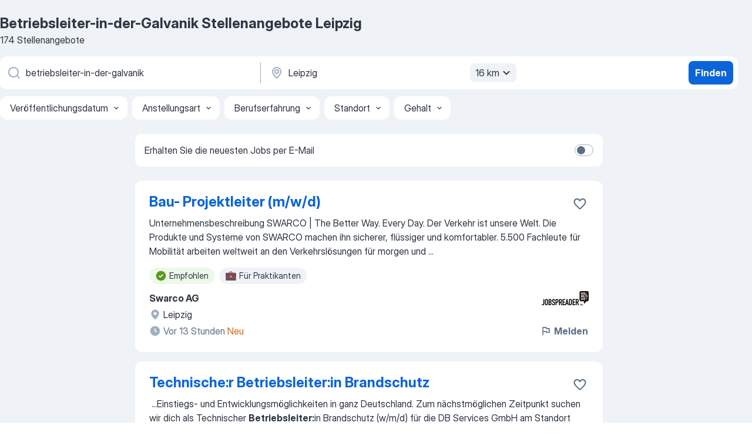

--- FILE ---
content_type: text/html
request_url: https://de.jooble.org/stellenangebote-betriebsleiter+in+der+galvanik/Leipzig
body_size: 106020
content:
<!DOCTYPE html><html lang="de" xmlns="http://www.w3.org/1999/xhtml"><head><meta charset="utf-8"><link data-chunk="app" rel="stylesheet" href="/assets/app.37da070734baa2c47f81.css"><link data-chunk="SERP" rel="stylesheet" href="/assets/SERP.db3f21fe7a05c45311a0.css"><meta name="viewport" content="width=device-width,initial-scale=1.0,maximum-scale=5" /><meta property="og:site_name" content="Jooble" /><meta property="og:locale" content="de" /><meta property="og:type" content="website" /><meta name="msvalidate.01" content="4E93DB804C5CCCD5B3AFF7486D4B2757" /><meta name="format-detection" content="telephone=no"><link rel="preconnect" href="https://www.googletagmanager.com" /><link rel="preconnect" href="https://www.google-analytics.com" /><link rel="dns-prefetch" href="https://www.google.com" /><link rel="dns-prefetch" href="https://apis.google.com" /><link rel="dns-prefetch" href="https://connect.facebook.net" /><link rel="dns-prefetch" href="https://www.facebook.com" /><link href="https://data-de.jooble.org/assets/fonts/inter-display.css" rel="stylesheet"><link href="https://data-de.jooble.org/assets/fonts/segoe.css" rel="stylesheet"><link rel="apple-touch-icon" href="/assets/images/favicon/ua/apple-touch-icon.png?v=4" /><link rel="apple-touch-icon" sizes="57x57" href="/assets/images/favicon/ua/apple-touch-icon-57x57.png?v=4" /><link rel="apple-touch-icon" sizes="60x60" href="/assets/images/favicon/ua/apple-touch-icon-60x60.png?v=4" /><link rel="apple-touch-icon" sizes="72x72" href="/assets/images/favicon/ua/apple-touch-icon-72x72.png?v=4" /><link rel="apple-touch-icon" sizes="76x76" href="/assets/images/favicon/ua/apple-touch-icon-76x76.png?v=4" /><link rel="apple-touch-icon" sizes="114x114" href="/assets/images/favicon/ua/apple-touch-icon-114x114.png?v=4" /><link rel="apple-touch-icon" sizes="120x120" href="/assets/images/favicon/ua/apple-touch-icon-120x120.png?v=4" /><link rel="apple-touch-icon" sizes="144x144" href="/assets/images/favicon/ua/apple-touch-icon-144x144.png?v=4" /><link rel="apple-touch-icon" sizes="152x152" href="/assets/images/favicon/ua/apple-touch-icon-152x152.png?v=4" /><link rel="apple-touch-icon" sizes="180x180" href="/assets/images/favicon/ua/apple-touch-icon-180x180.png?v=4" /><link rel="icon" type="image/png" sizes="16x16" href="/assets/images/favicon/ua/favicon-16x16.png?v=4"><link rel="icon" type="image/png" sizes="32x32" href="/assets/images/favicon/ua/favicon-32x32.png?v=4"><link rel="icon" type="image/png" sizes="48x48" href="/assets/images/favicon/ua/android-chrome-48x48.png?v=4"><link rel="icon" type="image/png" sizes="96x96" href="/assets/images/favicon/ua/android-chrome-96x96.png?v=4"><link rel="icon" type="image/png" sizes="144x144" href="/assets/images/favicon/ua/android-chrome-144x144.png?v=4"><link rel="icon" type="image/png" sizes="192x192" href="/assets/images/favicon/ua/android-chrome-192x192.png?v=4"><link rel="icon" type="image/png" sizes="194x194" href="/assets/images/favicon/ua/favicon-194x194.png?v=4"><link rel="icon" type="image/png" sizes="256x256" href="/assets/images/favicon/ua/android-chrome-256x256.png?v=4"><link rel="icon" type="image/png" sizes="384x384" href="/assets/images/favicon/ua/android-chrome-384x384.png?v=4"><link rel="icon" type="image/png" sizes="512x512" href="/assets/images/favicon/ua/android-chrome-512x512.png?v=4"><link rel="shortcut icon" type="image/x-icon" href="/assets/images/favicon/ua/favicon-ua.ico?v=4"><link rel="icon" href="/assets/images/favicon/ua/icon.svg?v=4" sizes="any" type="image/svg+xml"><meta name="msapplication-tooltip" content="Jooble"><meta name="msapplication-config" content="/browserconfig.xml"><meta name="msapplication-TileColor" content="#ffffff"><meta name="msapplication-TileImage" content="/assets/images/favicon/ua/mstile-144x144.png?v=4"><meta name="theme-color" content="#ffffff"><meta name="ir-site-verification-token" content="-1337664224"><script type="text/javascript" charset="utf-8">(function(g,o){g[o]=g[o]||function(){(g[o]['q']=g[o]['q']||[]).push(arguments)},g[o]['t']=1*new Date})(window,'_googCsa'); </script><script>!function(){if('PerformanceLongTaskTiming' in window) {var g=window.__tti={e:[]};g.o = new PerformanceObserver(function(l){g.e = g.e.concat(l.getEntries())});g.o.observe({entryTypes:['longtask']})}}();</script><script>!function(){var e,t,n,i,r={passive:!0,capture:!0},a=new Date,o=function(){i=[],t=-1,e=null,f(addEventListener)},c=function(i,r){e||(e=r,t=i,n=new Date,f(removeEventListener),u())},u=function(){if(t>=0&&t<n-a){var r={entryType:"first-input",name:e.type,target:e.target,cancelable:e.cancelable,startTime:e.timeStamp,processingStart:e.timeStamp+t};i.forEach((function(e){e(r)})),i=[]}},s=function(e){if(e.cancelable){var t=(e.timeStamp>1e12?new Date:performance.now())-e.timeStamp;"pointerdown"==e.type?function(e,t){var n=function(){c(e,t),a()},i=function(){a()},a=function(){removeEventListener("pointerup",n,r),removeEventListener("pointercancel",i,r)};addEventListener("pointerup",n,r),addEventListener("pointercancel",i,r)}(t,e):c(t,e)}},f=function(e){["mousedown","keydown","touchstart","pointerdown"].forEach((function(t){return e(t,s,r)}))},p="hidden"===document.visibilityState?0:1/0;addEventListener("visibilitychange",(function e(t){"hidden"===document.visibilityState&&(p=t.timeStamp,removeEventListener("visibilitychange",e,!0))}),!0);o(),self.webVitals={firstInputPolyfill:function(e){i.push(e),u()},resetFirstInputPolyfill:o,get firstHiddenTime(){return p}}}();</script><title data-rh="true">Dringend! Betriebsleiter-in-der-Galvanik Jobs in Leipzig (mit Gehaltsangabe!) - Januar 2026 - Jooble</title><link data-rh="true" rel="canonical" href="https://de.jooble.org/stellenangebote-betriebsleiter+in+der+galvanik/Leipzig"/><link data-rh="true" hreflang="de-DE" rel="alternate" href="https://de.jooble.org/stellenangebote-betriebsleiter+in+der+galvanik/Leipzig"/><meta data-rh="true" name="keywords" content="Betriebsleiter-in-der-Galvanik Stellenangebote Leipzig, Betriebsleiter-in-der-Galvanik Jobs Leipzig, Stellenangebote, Jobs"/><meta data-rh="true" name="description" content="Jobs: Betriebsleiter-in-der-Galvanik in Leipzig • Umfangreiche Auswahl von 366.000+ aktuellen Stellenangeboten • Schnelle &amp; Kostenlose Jobsuche • Führende Arbeitgeber in Leipzig • Vollzeit-, Teilzeit- und temporäre Anstellung • Konkurrenzfähiges Gehalt • Job-Mail-Service • Jobs als: Betriebsleiter-in-der-Galvanik - jetzt finden!"/><meta data-rh="true" property="og:image" content="/assets/images/open_graph/og_image.png"/><meta data-rh="true" property="og:url" content="https://de.jooble.org/stellenangebote-betriebsleiter+in+der+galvanik/Leipzig"/><meta data-rh="true" property="og:title" content="Dringend! Betriebsleiter-in-der-Galvanik Jobs in Leipzig (mit Gehaltsangabe!) - Januar 2026 - Jooble"/><meta data-rh="true" property="og:description" content="Jobs: Betriebsleiter-in-der-Galvanik in Leipzig • Umfangreiche Auswahl von 366.000+ aktuellen Stellenangeboten • Schnelle &amp; Kostenlose Jobsuche • Führende Arbeitgeber in Leipzig • Vollzeit-, Teilzeit- und temporäre Anstellung • Konkurrenzfähiges Gehalt • Job-Mail-Service • Jobs als: Betriebsleiter-in-der-Galvanik - jetzt finden!"/><script data-rh="true" type="application/ld+json">{"@context":"https://schema.org","@type":"BreadcrumbList","itemListElement":[[{"@type":"ListItem","position":1,"item":{"@id":"https://de.jooble.org","name":"Stellenangebote"}},{"@type":"ListItem","position":2,"item":{"@id":"https://de.jooble.org/stellenangebote-betriebsleiter+in+der+galvanik","name":"Betriebsleiter-in-der-galvanik"}},{"@type":"ListItem","position":3,"item":{"name":"Betriebsleiter-in-der-galvanik Leipzig"}}]]}</script><script data-rh="true" type="application/ld+json">{"@context":"https://schema.org","@type":"ItemList","numberOfItems":174,"itemListElement":[[{"@type":"ListItem","position":1,"url":"https://de.jooble.org/away/-6412817229162229691"},{"@type":"ListItem","position":2,"url":"https://de.jooble.org/jdp/3257822099960253643/Technische%3Ar-Betriebsleiter%3Ain-Brandschutz-Leipzig"},{"@type":"ListItem","position":3,"url":"https://de.jooble.org/away/5495843221612918350"},{"@type":"ListItem","position":4,"url":"https://de.jooble.org/rjdp/1292437587782872896/Oder-Bauingenieurwesen-in-Vollzeit-als-Projektleiter%2Fin-Leipzig"},{"@type":"ListItem","position":5,"url":"https://de.jooble.org/away/4018561929292287738"},{"@type":"ListItem","position":6,"url":"https://de.jooble.org/rjdp/38041494767271638/Project-Management-Officer-%2F-Projektmanager-(m%2Fw%2Fd)-Leipzig"},{"@type":"ListItem","position":7,"url":"https://de.jooble.org/rjdp/697826449960994990/Head-of-Manufacturing-Operations-Markranst%C3%A4dt"},{"@type":"ListItem","position":8,"url":"https://de.jooble.org/desc/-7416689430752441080"},{"@type":"ListItem","position":9,"url":"https://de.jooble.org/desc/5646458938816014850"},{"@type":"ListItem","position":10,"url":"https://de.jooble.org/rjdp/3227103346640709910/Sachbearbeiter-Elektrotechnik-Leipzig"},{"@type":"ListItem","position":11,"url":"https://de.jooble.org/jdp/-7888146976468635550/Operations-Manager-(m%2Fw%2Fd)-Leipzig"},{"@type":"ListItem","position":12,"url":"https://de.jooble.org/jdp/-6795921799396734599/Operations-Manager-Schkeuditz"},{"@type":"ListItem","position":13,"url":"https://de.jooble.org/jdp/-2460959327931371609/Gesch%C3%A4ftsf%C3%BChrer-(m%2Fw%2Fd)-Leipzig"},{"@type":"ListItem","position":14,"url":"https://de.jooble.org/rjdp/-8902744402567851444/Support-Operations-Manager-Leipzig"},{"@type":"ListItem","position":15,"url":"https://de.jooble.org/jdp/-7115756208694833371/Teamleitung-K%C3%BCche-Leipzig"},{"@type":"ListItem","position":16,"url":"https://de.jooble.org/jdp/-7093328670922153889/Kantinenkoch-(gn)-Vollzeitjob-Leipzig"},{"@type":"ListItem","position":17,"url":"https://de.jooble.org/jdp/-5731604212963995144/Kantinenservicemitarbeiter-(gn)-BMW-Leipzig"},{"@type":"ListItem","position":18,"url":"https://de.jooble.org/jdp/-6910776497088184495/Kantinenkoch-(gn)-Vollzeitjob-Leipzig"},{"@type":"ListItem","position":19,"url":"https://de.jooble.org/jdp/6404902385706633964/Teamleitung-Public-Tender-Management-m%2Fw%2Fd-Leipzig"},{"@type":"ListItem","position":20,"url":"https://de.jooble.org/jdp/122274577587749580/Rechtsanwaltsfachangestellte-%2F-Legal-Operations-Specialist-(m%2Fw%2Fd)-Leipzig"},{"@type":"ListItem","position":21,"url":"https://de.jooble.org/rjdp/-1416748169599413098/Prozessbegleiter-(w%2Fm)-Leipzig"},{"@type":"ListItem","position":22,"url":"https://de.jooble.org/rjdp/-5965854967953046027/Werksleiter(in)-(m%2Fw%2Fd)-Leipzig"},{"@type":"ListItem","position":23,"url":"https://de.jooble.org/rjdp/6487288021962743791/Prozessmanager-(Logistik-%26-Einkauf)-(M%2FW%2FD)-Leipzig"},{"@type":"ListItem","position":24,"url":"https://de.jooble.org/jdp/-218869090995238031/Manager-Workflow-(m%2F-w%2F-d)-Leipzig"},{"@type":"ListItem","position":25,"url":"https://de.jooble.org/jdp/9181380244391324137/Stv.-Leitung-f%C3%BCr-unsere-Cafeteria-und-Bistro-+-Vollzeit-oder-Teilzeit-(m%2Fw%2Fd)-Leipzig"},{"@type":"ListItem","position":26,"url":"https://de.jooble.org/jdp/-3941604409251942462/(Senior)-Manager-Public-Sector-+-Schwerpunkt-Verteidigung-(w%2Fm%2Fd)-Leipzig"},{"@type":"ListItem","position":27,"url":"https://de.jooble.org/rjdp/192999922269012139/Ingenieur-(m%2Fw%2Fd)-Projektsteuerung-und-+management-(Projektingenieur%2Fin)-Leipzig"},{"@type":"ListItem","position":28,"url":"https://de.jooble.org/desc/637841245892807478"},{"@type":"ListItem","position":29,"url":"https://de.jooble.org/rjdp/6168778082737533152/Fachkraft-aus-dem-Gastronomie+-und-Servicebereich-(m%2Fw%2Fd)-Leipzig"},{"@type":"ListItem","position":30,"url":"https://de.jooble.org/jdp/-3060836872317673149/IT-Infrastructure-%26-Operations-Specialist-(m%2Fw%2Fd)-Leipzig"}]]}</script></head><body ondragstart="return false"><div id="app"><div class="zR2N9v"><div class="_1G2nM4"><div></div><div id="serpContainer" class="_0CG45k"><div class="+MdXgT"><header class="VavEB9"><div class="qD9dwK"><h1 class="_518B8Z">Betriebsleiter-in-der-Galvanik Stellenangebote Leipzig</h1><div company="p" class="cXVOTD">174 Stellenangebote</div></div><div class=""><form class="CXE+FW" data-test-name="_searchForm"><div class="tXoMlu"><div class="kySr3o EIHqTW"><div class="H-KSNn"><div class="Y6LTZC RKazSn"><div class="_0vIToK"><svg class="BC4g2E abyhUO gexuVd kPZVKg"><use xlink:href="/assets/sprite.1oxueCVBzlo-hocQRlhy.svg#icon-magnifier-usage"></use></svg><input id="input_:R55j8h:" class="_2cXMBT aHpE4r _5sX2B+" placeholder="Ich suche nach Stellenangeboten..." type="text" spellcheck="false" name="keyword" autoComplete="off" autoCapitalize="off" data-test-name="_searchFormKeywordInput" aria-label="Bitte geben Sie an, welche Art von Stelle Sie suchen" value="betriebsleiter-in-der-galvanik"/></div></div></div></div><div class="kySr3o _9+Weu7"><div class="H-KSNn"><div class="Y6LTZC RKazSn"><div class="_0vIToK"><svg class="BC4g2E abyhUO gexuVd kPZVKg"><use xlink:href="/assets/sprite.1oxueCVBzlo-hocQRlhy.svg#icon-map_marker-usage"></use></svg><input id="tbRegion" class="_2cXMBT aHpE4r _5sX2B+" placeholder="Ort" type="text" spellcheck="false" name="region" autoComplete="off" autoCapitalize="off" data-test-name="_searchFormRegionInput" aria-label="Wählen Sie den Ort aus, in dem Sie Job suchen" value="Leipzig"/></div><div class="hQwOE1"><div class="-xWR9w" data-test-name="_radiusSelect"><button type="button" class="VMdYVt i6dNg1 oUsVL7 -A9fYs mO9zne">16 km<span class="njVmSf"><svg class="KaSFrq JAzKjj GM7Sgs MQl7R9"><use xlink:href="/assets/sprite.1oxueCVBzlo-hocQRlhy.svg#icon-chevron_down-usage"></use></svg></span></button></div></div></div></div></div></div><button type="submit" class="VMdYVt i6dNg1 oUsVL7 xVPKbj ZuTpxY">Finden</button></form></div><div class="p7hDF8"><div class="apmZrt" data-test-name="_smartTagsFilter" role="region" aria-label="Filters"><button type="button" class="wYznI5"><span class="_1apRDx">Veröffentlichungsdatum</span><svg class="KaSFrq DuJhnH GM7Sgs _398Jb4"><use xlink:href="/assets/sprite.1oxueCVBzlo-hocQRlhy.svg#icon-chevron_down-usage"></use></svg></button><button type="button" class="wYznI5"><span class="_1apRDx">Anstellungsart</span><svg class="KaSFrq DuJhnH GM7Sgs _398Jb4"><use xlink:href="/assets/sprite.1oxueCVBzlo-hocQRlhy.svg#icon-chevron_down-usage"></use></svg></button><button type="button" class="wYznI5"><span class="_1apRDx">Berufserfahrung</span><svg class="KaSFrq DuJhnH GM7Sgs _398Jb4"><use xlink:href="/assets/sprite.1oxueCVBzlo-hocQRlhy.svg#icon-chevron_down-usage"></use></svg></button><button type="button" class="wYznI5"><span class="_1apRDx">Standort</span><svg class="KaSFrq DuJhnH GM7Sgs _398Jb4"><use xlink:href="/assets/sprite.1oxueCVBzlo-hocQRlhy.svg#icon-chevron_down-usage"></use></svg></button><button type="button" class="wYznI5"><span class="_1apRDx">Gehalt</span><svg class="KaSFrq DuJhnH GM7Sgs _398Jb4"><use xlink:href="/assets/sprite.1oxueCVBzlo-hocQRlhy.svg#icon-chevron_down-usage"></use></svg></button></div></div></header><div class="y+s7YY"><div class="Amjssv"><main class="toVmC+" role="main"><div class="NeCPdn" id="topBarContainer"><div class="dKIuea"><div class="pfddcp xPgV1+"><div class="Z7rxKJ"><span class="ahUpuK"> Erhalten Sie die neuesten Jobs per E-Mail </span><div class="rV3P9b H6hBvI RDT4pD seXaaO"><input id="SubscriptionSwitcher" type="checkbox" tabindex="-1" aria-label="SubscriptionSwitcher"/><label for="SubscriptionSwitcher" tabindex="0" role="switch" aria-checked="false" data-focus-target="SubscriptionSwitcher"><span data-switch="pill" data-caption="false"><span data-switch="round"></span></span></label></div></div></div></div></div><div class="bXbgrv" id="serpContent"><div><div class="infinite-scroll-component__outerdiv"><div class="infinite-scroll-component ZbPfXY _serpContentBlock" style="height:auto;overflow:auto;-webkit-overflow-scrolling:touch"><div><ul class="kiBEcn"><li></li><li><div id="-6412817229162229691" data-test-name="_jobCard" class="+n4WEb rHG1ci"><div class="_9q4Aij"><h2 class="jA9gFS dUatPc"><a class="_8w9Ce2 tUC4Fj _6i4Nb0 wtCvxI job_card_link" target="_blank" rel="noopener nofollow" href="https://de.jooble.org/away/-6412817229162229691">Bau- Projektleiter (m/w/d)</a></h2><div class="_5A-eEY"><div class="Bdpujj"><button type="button" class="ZapzXe _9WpygY XEfYdx JFkX+L vMdXr7 RNbuqd" data-test-name="jobFavoritesButton__-6412817229162229691" aria-label="Die Stellenanzeige wurde zu den Favoriten hinzugefügt"><span class="H2e2t1 +gVFyQ"><svg class="KaSFrq JAzKjj _0ng4na"><use xlink:href="/assets/sprite.1oxueCVBzlo-hocQRlhy.svg#icon-heart_outline-usage"></use></svg></span></button></div></div></div><div><div class="QZH8mt"><div class="GEyos4"> Unternehmensbeschreibung  SWARCO  | The Better Way. Every Day. 
 Der Verkehr ist unsere Welt. Die Produkte und Systeme von SWARCO machen ihn sicherer, flüssiger und komfortabler. 
5.500 Fachleute für Mobilität arbeiten weltweit an den Verkehrslösungen für morgen und ...</div><div class="rvi8+s"><div class="tXxXy-"><div data-name="suggested" data-test-name="_highlightedTag" class="K8ZLnh tag fT460t"><svg class="KaSFrq DuJhnH GeatqJ"><use xlink:href="/assets/sprite.1oxueCVBzlo-hocQRlhy.svg#icon-check_match-usage"></use></svg>Empfohlen</div><div data-name="praktikant" data-test-name="_jobTag" class="K8ZLnh tag _7Amkfs"><div class="uE1IG0" style="background-image:url(/assets/images/tagIconsNew/emj_briefcase.svg)"></div>Für Praktikanten</div></div></div></div><div class="L4BhzZ wrapper__new_tags_design bLrJMm"><div class="j+648w"><button type="button" class="ZapzXe _9WpygY JFkX+L vMdXr7 _9ofHq7" data-test-name="_reportJobButtonSerp"><span class="H2e2t1 w87w0E"><svg class="KaSFrq xY3sEm _0ng4na cS9jE1"><use xlink:href="/assets/sprite.1oxueCVBzlo-hocQRlhy.svg#icon-flag-usage"></use></svg></span>Melden</button><img src="/css/images/plogo/274.gif" class="yUFQEM" aria-hidden="true" alt="dteCompanyLogo"/></div><div class="E6E0jY"><div class="pXyhD4 VeoRvG"><div class="heru4z"><p class="z6WlhX" data-test-name="_companyName">Swarco AG</p></div></div><div class="blapLw gj1vO6 fhg31q nxYYVJ" tabindex="-1"><svg class="BC4g2E c6AqqO gexuVd kE3ssB DlQ0Ty icon_gray_soft mdorqd"><use xlink:href="/assets/sprite.1oxueCVBzlo-hocQRlhy.svg#icon-map_marker_filled-usage"></use></svg><div class="caption NTRJBV">Leipzig</div></div><div class="blapLw gj1vO6 fhg31q fGYTou"><svg class="BC4g2E c6AqqO gexuVd kE3ssB DlQ0Ty icon_gray_soft jjtReA"><use xlink:href="/assets/sprite.1oxueCVBzlo-hocQRlhy.svg#icon-clock_filled-usage"></use></svg><div class="caption Vk-5Da">Vor 13 Stunden<span class="TJqLwY">Neu</span></div></div></div></div></div></div></li><li><div id="3257822099960253643" data-test-name="_jobCard" class="+n4WEb rHG1ci"><div class="_9q4Aij"><h2 class="jA9gFS dUatPc"><a class="_8w9Ce2 tUC4Fj _6i4Nb0 wtCvxI job_card_link" target="_blank" href="https://de.jooble.org/jdp/3257822099960253643/Technische%3Ar-Betriebsleiter%3Ain-Brandschutz-Leipzig">Technische:r Betriebsleiter:in Brandschutz</a></h2><div class="_5A-eEY"><div class="Bdpujj"><button type="button" class="ZapzXe _9WpygY XEfYdx JFkX+L vMdXr7 RNbuqd" data-test-name="jobFavoritesButton__3257822099960253643" aria-label="Die Stellenanzeige wurde zu den Favoriten hinzugefügt"><span class="H2e2t1 +gVFyQ"><svg class="KaSFrq JAzKjj _0ng4na"><use xlink:href="/assets/sprite.1oxueCVBzlo-hocQRlhy.svg#icon-heart_outline-usage"></use></svg></span></button></div></div></div><div><div class="QZH8mt"><div class="GEyos4">&nbsp;...<span>Einstiegs- und Entwicklungsmöglichkeiten in ganz Deutschland. 

 Zum nächstmöglichen Zeitpunkt suchen wir dich als Technischer </span><b>Betriebsleiter:</b><span>in Brandschutz (w/m/d) für die DB Services GmbH am Standort Leipzig, Halle, Dresden, Magdeburg oder Erfurt. 

 Deine Aufgaben</span>...&nbsp;</div><div class="rvi8+s"><div class="tXxXy-"><div data-name="suggested" data-test-name="_highlightedTag" class="K8ZLnh tag fT460t"><svg class="KaSFrq DuJhnH GeatqJ"><use xlink:href="/assets/sprite.1oxueCVBzlo-hocQRlhy.svg#icon-check_match-usage"></use></svg>Empfohlen</div><div data-name="2_tage_die_woche" data-test-name="_jobTag" class="K8ZLnh tag _7Amkfs"><div class="uE1IG0" style="background-image:url(/assets/images/tagIconsNew/emj_briefcase.svg)"></div>2 Tage/Woche</div><div data-name="quereinsteiger" data-test-name="_jobTag" class="K8ZLnh tag _7Amkfs"><div class="uE1IG0" style="background-image:url(/assets/images/tagIconsNew/emj_briefcase.svg)"></div>Quereinsteiger</div><div data-name="mobiles_arbeiten" data-test-name="_jobTag" class="K8ZLnh tag _7Amkfs"><div class="uE1IG0" style="background-image:url(/assets/images/tagIconsNew/emoji_round_pushpin.svg)"></div>Mobiles Arbeiten</div><div data-name="ab_sofort" data-test-name="_jobTag" class="K8ZLnh tag _7Amkfs"><div class="uE1IG0" style="background-image:url(/assets/images/tagIconsNew/emoji_round_pushpin.svg)"></div>Ab sofort</div></div></div></div><div class="L4BhzZ wrapper__new_tags_design bLrJMm"><div class="j+648w"><button type="button" class="ZapzXe _9WpygY JFkX+L vMdXr7 _9ofHq7" data-test-name="_reportJobButtonSerp"><span class="H2e2t1 w87w0E"><svg class="KaSFrq xY3sEm _0ng4na cS9jE1"><use xlink:href="/assets/sprite.1oxueCVBzlo-hocQRlhy.svg#icon-flag-usage"></use></svg></span>Melden</button></div><div class="E6E0jY"><div class="pXyhD4 VeoRvG"><div class="heru4z"><p class="z6WlhX" data-test-name="_companyName">Deutsche Bahn</p></div></div><div class="blapLw gj1vO6 fhg31q nxYYVJ" tabindex="-1"><svg class="BC4g2E c6AqqO gexuVd kE3ssB DlQ0Ty icon_gray_soft mdorqd"><use xlink:href="/assets/sprite.1oxueCVBzlo-hocQRlhy.svg#icon-map_marker_filled-usage"></use></svg><div class="caption NTRJBV">Leipzig</div></div><div class="blapLw gj1vO6 fhg31q fGYTou"><svg class="BC4g2E c6AqqO gexuVd kE3ssB DlQ0Ty icon_gray_soft jjtReA"><use xlink:href="/assets/sprite.1oxueCVBzlo-hocQRlhy.svg#icon-clock_filled-usage"></use></svg><div class="caption Vk-5Da">Vor 1 Tag</div></div></div></div></div></div></li><li><div id="5495843221612918350" data-test-name="_jobCard" class="+n4WEb rHG1ci"><div class="_9q4Aij"><h2 class="jA9gFS dUatPc"><a class="_8w9Ce2 tUC4Fj _6i4Nb0 wtCvxI job_card_link" target="_blank" rel="noopener nofollow" href="https://de.jooble.org/away/5495843221612918350">Projektsteuer:in Infrastrukturprojekte</a></h2><div class="_5A-eEY"><div class="Bdpujj"><button type="button" class="ZapzXe _9WpygY XEfYdx JFkX+L vMdXr7 RNbuqd" data-test-name="jobFavoritesButton__5495843221612918350" aria-label="Die Stellenanzeige wurde zu den Favoriten hinzugefügt"><span class="H2e2t1 +gVFyQ"><svg class="KaSFrq JAzKjj _0ng4na"><use xlink:href="/assets/sprite.1oxueCVBzlo-hocQRlhy.svg#icon-heart_outline-usage"></use></svg></span></button></div></div></div><div><div class="QZH8mt"><div class="GEyos4"> Gewährleisten des Monitorings der Projektziele in terminlicher, wirtschaftlicher und qualitativer Hinsicht und ggf. Entwickeln und Umsetzen von Gegensteuerungsmaßnahmen 
 Veranlassen von Projektbesprechungen 
 Gestalten von Projektstrukturierung (Aufbau-/Ablauforganisation...</div><div class="rvi8+s"><div class="tXxXy-"><div data-name="suggested" data-test-name="_highlightedTag" class="K8ZLnh tag fT460t"><svg class="KaSFrq DuJhnH GeatqJ"><use xlink:href="/assets/sprite.1oxueCVBzlo-hocQRlhy.svg#icon-check_match-usage"></use></svg>Empfohlen</div></div></div></div><div class="L4BhzZ wrapper__new_tags_design bLrJMm"><div class="j+648w"><button type="button" class="ZapzXe _9WpygY JFkX+L vMdXr7 _9ofHq7" data-test-name="_reportJobButtonSerp"><span class="H2e2t1 w87w0E"><svg class="KaSFrq xY3sEm _0ng4na cS9jE1"><use xlink:href="/assets/sprite.1oxueCVBzlo-hocQRlhy.svg#icon-flag-usage"></use></svg></span>Melden</button><img src="https://nl.jooble.org/logo/-481189618930449946.png" class="yUFQEM" aria-hidden="true" alt="dteCompanyLogo"/></div><div class="E6E0jY"><div class="pXyhD4 VeoRvG"><div class="heru4z"><p class="z6WlhX" data-test-name="_companyName">DB Zeitarbeit GmbH</p></div></div><div class="blapLw gj1vO6 fhg31q nxYYVJ" tabindex="-1"><svg class="BC4g2E c6AqqO gexuVd kE3ssB DlQ0Ty icon_gray_soft mdorqd"><use xlink:href="/assets/sprite.1oxueCVBzlo-hocQRlhy.svg#icon-map_marker_filled-usage"></use></svg><div class="caption NTRJBV">Leipzig</div></div><div class="blapLw gj1vO6 fhg31q fGYTou"><svg class="BC4g2E c6AqqO gexuVd kE3ssB DlQ0Ty icon_gray_soft jjtReA"><use xlink:href="/assets/sprite.1oxueCVBzlo-hocQRlhy.svg#icon-clock_filled-usage"></use></svg><div class="caption Vk-5Da">Vor 10 Tagen</div></div></div></div></div></div></li><li><div id="-2597848733295358268" data-test-name="_jobCard" class="+n4WEb rHG1ci"><div class="_9q4Aij"><h2 class="jA9gFS dUatPc"><a class="_8w9Ce2 tUC4Fj _6i4Nb0 wtCvxI job_card_link" target="_blank" href="https://de.jooble.org/rjdp/1292437587782872896/Oder-Bauingenieurwesen-in-Vollzeit-als-Projektleiter%2Fin-Leipzig">Oder Bauingenieurwesen in Vollzeit als Projektleiter/in</a></h2><div class="_5A-eEY"><div class="Bdpujj"><button type="button" class="ZapzXe _9WpygY XEfYdx JFkX+L vMdXr7 RNbuqd" data-test-name="jobFavoritesButton__-2597848733295358268" aria-label="Die Stellenanzeige wurde zu den Favoriten hinzugefügt"><span class="H2e2t1 +gVFyQ"><svg class="KaSFrq JAzKjj _0ng4na"><use xlink:href="/assets/sprite.1oxueCVBzlo-hocQRlhy.svg#icon-heart_outline-usage"></use></svg></span></button></div></div></div><div><div class="QZH8mt"><div class="GEyos4">PROJEKTLEITER (m/w/d) SCHLÜSSELFERTIGBAU

Leipzig, BREMER Leipzig GmbH

Berufserfahrung


Architektur, Bauwesen

Vollzeit





WIR SIND: 

 In Deutschland zählt BREMER zu den führenden Unternehmen im schlüsselfertigen Industrie- und Gewerbebau. Als ganzheitlicher Anbieter...</div><div class="rvi8+s"><div class="tXxXy-"><div data-name="suggested" data-test-name="_highlightedTag" class="K8ZLnh tag fT460t"><svg class="KaSFrq DuJhnH GeatqJ"><use xlink:href="/assets/sprite.1oxueCVBzlo-hocQRlhy.svg#icon-check_match-usage"></use></svg>Empfohlen</div><div data-name="vollzeit" data-test-name="_jobTag" class="K8ZLnh tag _7Amkfs"><div class="uE1IG0" style="background-image:url(/assets/images/tagIconsNew/emj_briefcase.svg)"></div>Vollzeit</div><div data-name="mobiles_arbeiten" data-test-name="_jobTag" class="K8ZLnh tag _7Amkfs"><div class="uE1IG0" style="background-image:url(/assets/images/tagIconsNew/emoji_round_pushpin.svg)"></div>Mobiles Arbeiten</div><div data-name="flexible_arbeitszeit" data-test-name="_jobTag" class="K8ZLnh tag _7Amkfs"><div class="uE1IG0" style="background-image:url(/assets/images/tagIconsNew/emoji_tear_off_calendar.svg)"></div>Flexible Arbeitszeiten</div></div></div></div><div class="L4BhzZ wrapper__new_tags_design bLrJMm"><div class="j+648w"><button type="button" class="ZapzXe _9WpygY JFkX+L vMdXr7 _9ofHq7" data-test-name="_reportJobButtonSerp"><span class="H2e2t1 w87w0E"><svg class="KaSFrq xY3sEm _0ng4na cS9jE1"><use xlink:href="/assets/sprite.1oxueCVBzlo-hocQRlhy.svg#icon-flag-usage"></use></svg></span>Melden</button><img src="/css/images/plogo/1496.gif" class="yUFQEM" aria-hidden="true" alt="dteCompanyLogo"/></div><div class="E6E0jY"><div class="pXyhD4 VeoRvG"><div class="heru4z"><p class="z6WlhX" data-test-name="_companyName">BREMER Ost GmbH</p></div></div><div class="blapLw gj1vO6 fhg31q nxYYVJ" tabindex="-1"><svg class="BC4g2E c6AqqO gexuVd kE3ssB DlQ0Ty icon_gray_soft mdorqd"><use xlink:href="/assets/sprite.1oxueCVBzlo-hocQRlhy.svg#icon-map_marker_filled-usage"></use></svg><div class="caption NTRJBV">Leipzig</div></div><div class="blapLw gj1vO6 fhg31q fGYTou"><svg class="BC4g2E c6AqqO gexuVd kE3ssB DlQ0Ty icon_gray_soft jjtReA"><use xlink:href="/assets/sprite.1oxueCVBzlo-hocQRlhy.svg#icon-clock_filled-usage"></use></svg><div class="caption Vk-5Da">Vor 8 Tagen</div></div></div></div></div></div></li><li><div id="4018561929292287738" data-test-name="_jobCard" class="+n4WEb rHG1ci"><div class="_9q4Aij"><h2 class="jA9gFS dUatPc"><a class="_8w9Ce2 tUC4Fj _6i4Nb0 wtCvxI job_card_link" target="_blank" rel="noopener nofollow" href="https://de.jooble.org/away/4018561929292287738">Projektleiter (m/w/d) im Aufzugsbau - Region Mitte</a></h2><div class="_5A-eEY"><div class="Bdpujj"><button type="button" class="ZapzXe _9WpygY XEfYdx JFkX+L vMdXr7 RNbuqd" data-test-name="jobFavoritesButton__4018561929292287738" aria-label="Die Stellenanzeige wurde zu den Favoriten hinzugefügt"><span class="H2e2t1 +gVFyQ"><svg class="KaSFrq JAzKjj _0ng4na"><use xlink:href="/assets/sprite.1oxueCVBzlo-hocQRlhy.svg#icon-heart_outline-usage"></use></svg></span></button></div></div></div><div><div class="QZH8mt"><div class="GEyos4">~ Mitarbeiter­park­plätze 
~ Tätigkeit in einem motivierten Team 
~ Abwechslungs­reiche Arbeits­tage mit Ver­ant­wortung 
~ Neuste digitale Technik am Arbeits­platz 
~ Weiter­bildungs­maß­nahmen 
~ Digita­li­sierte System­unter­stützung (papierlos)
~ Flache Hierarchien...</div><div class="rvi8+s"><div class="tXxXy-"><div data-name="suggested" data-test-name="_highlightedTag" class="K8ZLnh tag fT460t"><svg class="KaSFrq DuJhnH GeatqJ"><use xlink:href="/assets/sprite.1oxueCVBzlo-hocQRlhy.svg#icon-check_match-usage"></use></svg>Empfohlen</div></div></div></div><div class="L4BhzZ wrapper__new_tags_design bLrJMm"><div class="j+648w"><button type="button" class="ZapzXe _9WpygY JFkX+L vMdXr7 _9ofHq7" data-test-name="_reportJobButtonSerp"><span class="H2e2t1 w87w0E"><svg class="KaSFrq xY3sEm _0ng4na cS9jE1"><use xlink:href="/assets/sprite.1oxueCVBzlo-hocQRlhy.svg#icon-flag-usage"></use></svg></span>Melden</button><img src="https://nl.jooble.org/logo/-977916518880738842.png" class="yUFQEM" aria-hidden="true" alt="dteCompanyLogo"/></div><div class="E6E0jY"><div class="pXyhD4 VeoRvG"><div class="heru4z"><p class="z6WlhX" data-test-name="_companyName">Vestner Aufzüge GmbH</p></div></div><div class="blapLw gj1vO6 fhg31q nxYYVJ" tabindex="-1"><svg class="BC4g2E c6AqqO gexuVd kE3ssB DlQ0Ty icon_gray_soft mdorqd"><use xlink:href="/assets/sprite.1oxueCVBzlo-hocQRlhy.svg#icon-map_marker_filled-usage"></use></svg><div class="caption NTRJBV">Leipzig</div></div><div class="blapLw gj1vO6 fhg31q fGYTou"><svg class="BC4g2E c6AqqO gexuVd kE3ssB DlQ0Ty icon_gray_soft jjtReA"><use xlink:href="/assets/sprite.1oxueCVBzlo-hocQRlhy.svg#icon-clock_filled-usage"></use></svg><div class="caption Vk-5Da">Vor 4 Tagen</div></div></div></div></div></div></li><li><div id="-7594140135581713808" data-test-name="_jobCard" class="+n4WEb rHG1ci"><div class="_9q4Aij"><h2 class="jA9gFS dUatPc"><a class="_8w9Ce2 tUC4Fj _6i4Nb0 wtCvxI job_card_link" target="_blank" href="https://de.jooble.org/rjdp/38041494767271638/Project-Management-Officer-%2F-Projektmanager-(m%2Fw%2Fd)-Leipzig">Project Management Officer / Projektmanager (m/w/d)</a></h2><div class="_5A-eEY"><div class="Bdpujj"><button type="button" class="ZapzXe _9WpygY XEfYdx JFkX+L vMdXr7 RNbuqd" data-test-name="jobFavoritesButton__-7594140135581713808" aria-label="Die Stellenanzeige wurde zu den Favoriten hinzugefügt"><span class="H2e2t1 +gVFyQ"><svg class="KaSFrq JAzKjj _0ng4na"><use xlink:href="/assets/sprite.1oxueCVBzlo-hocQRlhy.svg#icon-heart_outline-usage"></use></svg></span></button></div></div></div><div><div class="QZH8mt"><div class="GEyos4">PROJEKTLEITER (m/w/d) FERTIGTEILE

Berufserfahrung

Projektmanagement, Produktmanagement




WIR SIND:

 In Deutschland zählt BREMER zu den führenden Unternehmen im schlüsselfertigen Industrie- und Gewerbebau. Als ganzheitlicher Anbieter der Immobilien- und Bauwirtschaft...</div><div class="rvi8+s"><div class="tXxXy-"><div data-name="suggested" data-test-name="_highlightedTag" class="K8ZLnh tag fT460t"><svg class="KaSFrq DuJhnH GeatqJ"><use xlink:href="/assets/sprite.1oxueCVBzlo-hocQRlhy.svg#icon-check_match-usage"></use></svg>Empfohlen</div><div data-name="vollzeit" data-test-name="_jobTag" class="K8ZLnh tag _7Amkfs"><div class="uE1IG0" style="background-image:url(/assets/images/tagIconsNew/emj_briefcase.svg)"></div>Vollzeit</div><div data-name="mobiles_arbeiten" data-test-name="_jobTag" class="K8ZLnh tag _7Amkfs"><div class="uE1IG0" style="background-image:url(/assets/images/tagIconsNew/emoji_round_pushpin.svg)"></div>Mobiles Arbeiten</div><div data-name="flexible_arbeitszeit" data-test-name="_jobTag" class="K8ZLnh tag _7Amkfs"><div class="uE1IG0" style="background-image:url(/assets/images/tagIconsNew/emoji_tear_off_calendar.svg)"></div>Flexible Arbeitszeiten</div></div></div></div><div class="L4BhzZ wrapper__new_tags_design bLrJMm"><div class="j+648w"><button type="button" class="ZapzXe _9WpygY JFkX+L vMdXr7 _9ofHq7" data-test-name="_reportJobButtonSerp"><span class="H2e2t1 w87w0E"><svg class="KaSFrq xY3sEm _0ng4na cS9jE1"><use xlink:href="/assets/sprite.1oxueCVBzlo-hocQRlhy.svg#icon-flag-usage"></use></svg></span>Melden</button><img src="/css/images/plogo/311.gif" class="yUFQEM" aria-hidden="true" alt="dteCompanyLogo"/></div><div class="E6E0jY"><div class="pXyhD4 VeoRvG"><div class="heru4z"><p class="z6WlhX" data-test-name="_companyName">BREMER SE</p></div></div><div class="blapLw gj1vO6 fhg31q nxYYVJ" tabindex="-1"><svg class="BC4g2E c6AqqO gexuVd kE3ssB DlQ0Ty icon_gray_soft mdorqd"><use xlink:href="/assets/sprite.1oxueCVBzlo-hocQRlhy.svg#icon-map_marker_filled-usage"></use></svg><div class="caption NTRJBV">Leipzig</div></div><div class="blapLw gj1vO6 fhg31q fGYTou"><svg class="BC4g2E c6AqqO gexuVd kE3ssB DlQ0Ty icon_gray_soft jjtReA"><use xlink:href="/assets/sprite.1oxueCVBzlo-hocQRlhy.svg#icon-clock_filled-usage"></use></svg><div class="caption Vk-5Da">Vor 8 Tagen</div></div></div></div></div></div></li><li><div id="637855301616562521" data-test-name="_jobCard" class="+n4WEb rHG1ci"><div class="_9q4Aij"><h2 class="jA9gFS dUatPc"><a class="_8w9Ce2 tUC4Fj _6i4Nb0 wtCvxI job_card_link" target="_blank" href="https://de.jooble.org/rjdp/697826449960994990/Head-of-Manufacturing-Operations-Markranst%C3%A4dt">Head of Manufacturing Operations</a></h2><div class="_5A-eEY"><div class="Bdpujj"><button type="button" class="ZapzXe _9WpygY XEfYdx JFkX+L vMdXr7 RNbuqd" data-test-name="jobFavoritesButton__637855301616562521" aria-label="Die Stellenanzeige wurde zu den Favoriten hinzugefügt"><span class="H2e2t1 +gVFyQ"><svg class="KaSFrq JAzKjj _0ng4na"><use xlink:href="/assets/sprite.1oxueCVBzlo-hocQRlhy.svg#icon-heart_outline-usage"></use></svg></span></button></div></div></div><div><div class="QZH8mt"><div class="GEyos4">
 Skeleton's Production department is looking for a driven 
 Plant Manager (m/f/x)
 with the vision to match our ambition!
 Skeleton Technologies is seeking an experienced  Plant Manager (m/f/x) to join our dynamic team. This position offers a unique opportunity to ...</div><div class="rvi8+s"><div class="tXxXy-"><div data-name="suggested" data-test-name="_highlightedTag" class="K8ZLnh tag fT460t"><svg class="KaSFrq DuJhnH GeatqJ"><use xlink:href="/assets/sprite.1oxueCVBzlo-hocQRlhy.svg#icon-check_match-usage"></use></svg>Empfohlen</div><div data-name="vollzeit" data-test-name="_jobTag" class="K8ZLnh tag _7Amkfs"><div class="uE1IG0" style="background-image:url(/assets/images/tagIconsNew/emj_briefcase.svg)"></div>Vollzeit</div></div></div></div><div class="L4BhzZ wrapper__new_tags_design bLrJMm"><div class="j+648w"><button type="button" class="ZapzXe _9WpygY JFkX+L vMdXr7 _9ofHq7" data-test-name="_reportJobButtonSerp"><span class="H2e2t1 w87w0E"><svg class="KaSFrq xY3sEm _0ng4na cS9jE1"><use xlink:href="/assets/sprite.1oxueCVBzlo-hocQRlhy.svg#icon-flag-usage"></use></svg></span>Melden</button></div><div class="E6E0jY"><div class="pXyhD4 VeoRvG"><div class="heru4z"><p class="z6WlhX" data-test-name="_companyName">Skeleton Technologies</p></div></div><div class="blapLw gj1vO6 fhg31q nxYYVJ" tabindex="-1"><svg class="BC4g2E c6AqqO gexuVd kE3ssB DlQ0Ty icon_gray_soft mdorqd"><use xlink:href="/assets/sprite.1oxueCVBzlo-hocQRlhy.svg#icon-map_marker_filled-usage"></use></svg><div class="caption NTRJBV">Markranstädt</div></div><div class="blapLw gj1vO6 fhg31q fGYTou"><svg class="BC4g2E c6AqqO gexuVd kE3ssB DlQ0Ty icon_gray_soft jjtReA"><use xlink:href="/assets/sprite.1oxueCVBzlo-hocQRlhy.svg#icon-clock_filled-usage"></use></svg><div class="caption Vk-5Da"> vor 2 Monaten</div></div></div></div></div></div></li><li><div class="li6YgU" style="--ew-button-color:#F7F6F2;--ew-button-background-color:#014EFE"></div></li><li></li><li><div id="-7416689430752441080" data-test-name="_jobCard" class="+n4WEb rHG1ci"><div class="_9q4Aij"><h2 class="jA9gFS dUatPc"><a class="_8w9Ce2 tUC4Fj _6i4Nb0 wtCvxI job_card_link" target="_blank" rel="noopener nofollow" href="https://de.jooble.org/desc/-7416689430752441080">Operations Manager (m/w/d)</a></h2><div class="_5A-eEY"><div class="Bdpujj"><button type="button" class="ZapzXe _9WpygY XEfYdx JFkX+L vMdXr7 RNbuqd" data-test-name="jobFavoritesButton__-7416689430752441080" aria-label="Die Stellenanzeige wurde zu den Favoriten hinzugefügt"><span class="H2e2t1 +gVFyQ"><svg class="KaSFrq JAzKjj _0ng4na"><use xlink:href="/assets/sprite.1oxueCVBzlo-hocQRlhy.svg#icon-heart_outline-usage"></use></svg></span></button></div></div></div><div><div class="QZH8mt"><div class="GEyos4"> Sie möchten schon heute die Logistik von Morgen leiten? Dann werden Sie Teil der Rudolph Logistik Gruppe, als Operations Manager(m/w/d) für ein dynamisches Team, in einer zukunftsorientierten Branche - im Geschäftsbereich Automotive.  Eine Führungspersönlichkeit (m/w/d...</div><div class="rvi8+s"><div class="tXxXy-"><div data-name="suggested" data-test-name="_highlightedTag" class="K8ZLnh tag fT460t"><svg class="KaSFrq DuJhnH GeatqJ"><use xlink:href="/assets/sprite.1oxueCVBzlo-hocQRlhy.svg#icon-check_match-usage"></use></svg>Empfohlen</div><div data-name="vollzeit" data-test-name="_jobTag" class="K8ZLnh tag _7Amkfs"><div class="uE1IG0" style="background-image:url(/assets/images/tagIconsNew/emj_briefcase.svg)"></div>Vollzeit</div></div></div></div><div class="L4BhzZ wrapper__new_tags_design bLrJMm"><div class="j+648w"><button type="button" class="ZapzXe _9WpygY JFkX+L vMdXr7 _9ofHq7" data-test-name="_reportJobButtonSerp"><span class="H2e2t1 w87w0E"><svg class="KaSFrq xY3sEm _0ng4na cS9jE1"><use xlink:href="/assets/sprite.1oxueCVBzlo-hocQRlhy.svg#icon-flag-usage"></use></svg></span>Melden</button></div><div class="E6E0jY"><div class="pXyhD4 VeoRvG"><div class="heru4z"><p class="z6WlhX" data-test-name="_companyName">Rudolph Logistik Gruppe</p></div></div><div class="blapLw gj1vO6 fhg31q nxYYVJ" tabindex="-1"><svg class="BC4g2E c6AqqO gexuVd kE3ssB DlQ0Ty icon_gray_soft mdorqd"><use xlink:href="/assets/sprite.1oxueCVBzlo-hocQRlhy.svg#icon-map_marker_filled-usage"></use></svg><div class="caption NTRJBV">Leipzig</div></div><div class="blapLw gj1vO6 fhg31q fGYTou"><svg class="BC4g2E c6AqqO gexuVd kE3ssB DlQ0Ty icon_gray_soft jjtReA"><use xlink:href="/assets/sprite.1oxueCVBzlo-hocQRlhy.svg#icon-clock_filled-usage"></use></svg><div class="caption Vk-5Da">Vor 21 Tagen</div></div></div></div></div></div></li><li><div id="5646458938816014850" data-test-name="_jobCard" class="+n4WEb rHG1ci"><div class="_9q4Aij"><h2 class="jA9gFS dUatPc"><a class="_8w9Ce2 tUC4Fj _6i4Nb0 wtCvxI job_card_link" target="_blank" rel="noopener nofollow" href="https://de.jooble.org/desc/5646458938816014850">Betriebsleiter (m/w/d)</a></h2><div class="_5A-eEY"><div class="Bdpujj"><button type="button" class="ZapzXe _9WpygY XEfYdx JFkX+L vMdXr7 RNbuqd" data-test-name="jobFavoritesButton__5646458938816014850" aria-label="Die Stellenanzeige wurde zu den Favoriten hinzugefügt"><span class="H2e2t1 +gVFyQ"><svg class="KaSFrq JAzKjj _0ng4na"><use xlink:href="/assets/sprite.1oxueCVBzlo-hocQRlhy.svg#icon-heart_outline-usage"></use></svg></span></button></div></div></div><div><div class="QZH8mt"><div class="GEyos4"> Lebst und forderst du Werte wie Transparenz, Verantwortung, Wertschätzung und Respekt? Behältst du als Führungspersönlichkeit stets den Überblick über Effizienz und Wirtschaftlichkeit ohne das Zwischenmenschliche außer Acht zu lassen? Dann werde Teil der Rudolph Logistik...</div><div class="rvi8+s"><div class="tXxXy-"><div data-name="suggested" data-test-name="_highlightedTag" class="K8ZLnh tag fT460t"><svg class="KaSFrq DuJhnH GeatqJ"><use xlink:href="/assets/sprite.1oxueCVBzlo-hocQRlhy.svg#icon-check_match-usage"></use></svg>Empfohlen</div><div data-name="vollzeit" data-test-name="_jobTag" class="K8ZLnh tag _7Amkfs"><div class="uE1IG0" style="background-image:url(/assets/images/tagIconsNew/emj_briefcase.svg)"></div>Vollzeit</div></div></div></div><div class="L4BhzZ wrapper__new_tags_design bLrJMm"><div class="j+648w"><button type="button" class="ZapzXe _9WpygY JFkX+L vMdXr7 _9ofHq7" data-test-name="_reportJobButtonSerp"><span class="H2e2t1 w87w0E"><svg class="KaSFrq xY3sEm _0ng4na cS9jE1"><use xlink:href="/assets/sprite.1oxueCVBzlo-hocQRlhy.svg#icon-flag-usage"></use></svg></span>Melden</button></div><div class="E6E0jY"><div class="pXyhD4 VeoRvG"><div class="heru4z"><p class="z6WlhX" data-test-name="_companyName">Rudolph Logistik Gruppe</p></div></div><div class="blapLw gj1vO6 fhg31q nxYYVJ" tabindex="-1"><svg class="BC4g2E c6AqqO gexuVd kE3ssB DlQ0Ty icon_gray_soft mdorqd"><use xlink:href="/assets/sprite.1oxueCVBzlo-hocQRlhy.svg#icon-map_marker_filled-usage"></use></svg><div class="caption NTRJBV">Leipzig</div></div><div class="blapLw gj1vO6 fhg31q fGYTou"><svg class="BC4g2E c6AqqO gexuVd kE3ssB DlQ0Ty icon_gray_soft jjtReA"><use xlink:href="/assets/sprite.1oxueCVBzlo-hocQRlhy.svg#icon-clock_filled-usage"></use></svg><div class="caption Vk-5Da">Vor 21 Tagen</div></div></div></div></div></div></li><li><div id="-6333973698382114006" data-test-name="_jobCard" class="+n4WEb rHG1ci"><div class="_9q4Aij"><h2 class="jA9gFS dUatPc"><a class="_8w9Ce2 tUC4Fj _6i4Nb0 wtCvxI job_card_link" target="_blank" href="https://de.jooble.org/rjdp/3227103346640709910/Sachbearbeiter-Elektrotechnik-Leipzig">Sachbearbeiter Elektrotechnik</a></h2><div class="_5A-eEY"><div class="Bdpujj"><button type="button" class="ZapzXe _9WpygY XEfYdx JFkX+L vMdXr7 RNbuqd" data-test-name="jobFavoritesButton__-6333973698382114006" aria-label="Die Stellenanzeige wurde zu den Favoriten hinzugefügt"><span class="H2e2t1 +gVFyQ"><svg class="KaSFrq JAzKjj _0ng4na"><use xlink:href="/assets/sprite.1oxueCVBzlo-hocQRlhy.svg#icon-heart_outline-usage"></use></svg></span></button></div></div></div><div><div class="QZH8mt"><div class="GEyos4">Unterstützen Sie uns und unseren Kunden in Leipzig als Sachbearbeiter (m/w/d) Dokumentenprüfung für elektrotechnische Anlagen in einem verantwortungsvollen und abwechslungsreichen Tätigkeitsfeld.  Aufgaben 
 Prüfung und Bewertung von Dokumentationen im Bereich Elektrotechnik...</div><div class="rvi8+s"><div class="tXxXy-"><div data-name="suggested" data-test-name="_highlightedTag" class="K8ZLnh tag fT460t"><svg class="KaSFrq DuJhnH GeatqJ"><use xlink:href="/assets/sprite.1oxueCVBzlo-hocQRlhy.svg#icon-check_match-usage"></use></svg>Empfohlen</div><div data-name="vollzeit" data-test-name="_jobTag" class="K8ZLnh tag _7Amkfs"><div class="uE1IG0" style="background-image:url(/assets/images/tagIconsNew/emj_briefcase.svg)"></div>Vollzeit</div></div></div></div><div class="L4BhzZ wrapper__new_tags_design bLrJMm"><div class="j+648w"><button type="button" class="ZapzXe _9WpygY JFkX+L vMdXr7 _9ofHq7" data-test-name="_reportJobButtonSerp"><span class="H2e2t1 w87w0E"><svg class="KaSFrq xY3sEm _0ng4na cS9jE1"><use xlink:href="/assets/sprite.1oxueCVBzlo-hocQRlhy.svg#icon-flag-usage"></use></svg></span>Melden</button><img src="/css/images/plogo/1797.gif" class="yUFQEM" aria-hidden="true" alt="dteCompanyLogo"/></div><div class="E6E0jY"><div class="pXyhD4 VeoRvG"><div class="heru4z"><p class="z6WlhX" data-test-name="_companyName">bindan GmbH &amp; Co. KG</p></div></div><div class="blapLw gj1vO6 fhg31q nxYYVJ" tabindex="-1"><svg class="BC4g2E c6AqqO gexuVd kE3ssB DlQ0Ty icon_gray_soft mdorqd"><use xlink:href="/assets/sprite.1oxueCVBzlo-hocQRlhy.svg#icon-map_marker_filled-usage"></use></svg><div class="caption NTRJBV">Leipzig</div></div><div class="blapLw gj1vO6 fhg31q fGYTou"><svg class="BC4g2E c6AqqO gexuVd kE3ssB DlQ0Ty icon_gray_soft jjtReA"><use xlink:href="/assets/sprite.1oxueCVBzlo-hocQRlhy.svg#icon-clock_filled-usage"></use></svg><div class="caption Vk-5Da">Vor 9 Tagen</div></div></div></div></div></div></li><li><div id="-7888146976468635550" data-test-name="_jobCard" class="+n4WEb rHG1ci"><div class="_9q4Aij"><h2 class="jA9gFS dUatPc"><a class="_8w9Ce2 tUC4Fj _6i4Nb0 wtCvxI job_card_link" target="_blank" href="https://de.jooble.org/jdp/-7888146976468635550/Operations-Manager-(m%2Fw%2Fd)-Leipzig">Operations Manager (m/w/d)</a></h2><div class="_5A-eEY"><div class="Bdpujj"><button type="button" class="ZapzXe _9WpygY XEfYdx JFkX+L vMdXr7 RNbuqd" data-test-name="jobFavoritesButton__-7888146976468635550" aria-label="Die Stellenanzeige wurde zu den Favoriten hinzugefügt"><span class="H2e2t1 +gVFyQ"><svg class="KaSFrq JAzKjj _0ng4na"><use xlink:href="/assets/sprite.1oxueCVBzlo-hocQRlhy.svg#icon-heart_outline-usage"></use></svg></span></button></div></div></div><div><div class="QZH8mt"><div class="GEyos4"> Mach den Unterschied – mit uns!
 Bist Du ein Organisationstalent mit einer Leidenschaft für frische, nachhaltige Gastronomie und exzellenten Service? Als Operations Manager bei dean&david hast Du die Möglichkeit, unsere Prozesse zu optimieren, höchste Qualitätsstandards...</div><div class="rvi8+s"><div class="tXxXy-"><div data-name="suggested" data-test-name="_highlightedTag" class="K8ZLnh tag fT460t"><svg class="KaSFrq DuJhnH GeatqJ"><use xlink:href="/assets/sprite.1oxueCVBzlo-hocQRlhy.svg#icon-check_match-usage"></use></svg>Empfohlen</div><div data-name="vollzeit" data-test-name="_jobTag" class="K8ZLnh tag _7Amkfs"><div class="uE1IG0" style="background-image:url(/assets/images/tagIconsNew/emj_briefcase.svg)"></div>Vollzeit</div><div data-name="hybrides_arbeiten" data-test-name="_jobTag" class="K8ZLnh tag _7Amkfs"><div class="uE1IG0" style="background-image:url(/assets/images/tagIconsNew/emoji_round_pushpin.svg)"></div>Hybrides Arbeitsmodell</div><div data-name="flexible_arbeitszeit" data-test-name="_jobTag" class="K8ZLnh tag _7Amkfs"><div class="uE1IG0" style="background-image:url(/assets/images/tagIconsNew/emoji_tear_off_calendar.svg)"></div>Flexible Arbeitszeiten</div></div></div></div><div class="L4BhzZ wrapper__new_tags_design bLrJMm"><div class="j+648w"><button type="button" class="ZapzXe _9WpygY JFkX+L vMdXr7 _9ofHq7" data-test-name="_reportJobButtonSerp"><span class="H2e2t1 w87w0E"><svg class="KaSFrq xY3sEm _0ng4na cS9jE1"><use xlink:href="/assets/sprite.1oxueCVBzlo-hocQRlhy.svg#icon-flag-usage"></use></svg></span>Melden</button></div><div class="E6E0jY"><div class="pXyhD4 VeoRvG"><div class="heru4z"><p class="z6WlhX" data-test-name="_companyName">dean&amp;david Franchise GmbH</p></div></div><div class="blapLw gj1vO6 fhg31q nxYYVJ" tabindex="-1"><svg class="BC4g2E c6AqqO gexuVd kE3ssB DlQ0Ty icon_gray_soft mdorqd"><use xlink:href="/assets/sprite.1oxueCVBzlo-hocQRlhy.svg#icon-map_marker_filled-usage"></use></svg><div class="caption NTRJBV">Leipzig</div></div><div class="blapLw gj1vO6 fhg31q fGYTou"><svg class="BC4g2E c6AqqO gexuVd kE3ssB DlQ0Ty icon_gray_soft jjtReA"><use xlink:href="/assets/sprite.1oxueCVBzlo-hocQRlhy.svg#icon-clock_filled-usage"></use></svg><div class="caption Vk-5Da"> vor 2 Monaten</div></div></div></div></div></div></li><li><div id="-6795921799396734599" data-test-name="_jobCard" class="+n4WEb rHG1ci"><div class="_9q4Aij"><h2 class="jA9gFS dUatPc"><a class="_8w9Ce2 tUC4Fj _6i4Nb0 wtCvxI job_card_link" target="_blank" href="https://de.jooble.org/jdp/-6795921799396734599/Operations-Manager-Schkeuditz">Operations Manager</a></h2><div class="_5A-eEY"><div class="Bdpujj"><button type="button" class="ZapzXe _9WpygY XEfYdx JFkX+L vMdXr7 RNbuqd" data-test-name="jobFavoritesButton__-6795921799396734599" aria-label="Die Stellenanzeige wurde zu den Favoriten hinzugefügt"><span class="H2e2t1 +gVFyQ"><svg class="KaSFrq JAzKjj _0ng4na"><use xlink:href="/assets/sprite.1oxueCVBzlo-hocQRlhy.svg#icon-heart_outline-usage"></use></svg></span></button></div></div></div><div><div class="QZH8mt"><div class="GEyos4"> DESCRIPTION 
 Der operative Geschäftsbereich ist das Herz von Amazon. Dieser wesentliche Teil unseres Unternehmens sorgt dafür, dass wir Bestellungen effizient erfüllen und versenden, damit unsere Kund:innen ihre Artikel rechtzeitig erhalten. Getragen wird er von Operations...</div><div class="rvi8+s"><div class="tXxXy-"><div data-name="suggested" data-test-name="_highlightedTag" class="K8ZLnh tag fT460t"><svg class="KaSFrq DuJhnH GeatqJ"><use xlink:href="/assets/sprite.1oxueCVBzlo-hocQRlhy.svg#icon-check_match-usage"></use></svg>Empfohlen</div><div data-name="vollzeit" data-test-name="_jobTag" class="K8ZLnh tag _7Amkfs"><div class="uE1IG0" style="background-image:url(/assets/images/tagIconsNew/emj_briefcase.svg)"></div>Vollzeit</div></div></div></div><div class="L4BhzZ wrapper__new_tags_design bLrJMm"><div class="j+648w"><button type="button" class="ZapzXe _9WpygY JFkX+L vMdXr7 _9ofHq7" data-test-name="_reportJobButtonSerp"><span class="H2e2t1 w87w0E"><svg class="KaSFrq xY3sEm _0ng4na cS9jE1"><use xlink:href="/assets/sprite.1oxueCVBzlo-hocQRlhy.svg#icon-flag-usage"></use></svg></span>Melden</button></div><div class="E6E0jY"><div class="pXyhD4 VeoRvG"><div class="heru4z"><p class="z6WlhX" data-test-name="_companyName">Amazon Deutschland E8 Transport GmbH</p></div></div><div class="blapLw gj1vO6 fhg31q nxYYVJ" tabindex="-1"><svg class="BC4g2E c6AqqO gexuVd kE3ssB DlQ0Ty icon_gray_soft mdorqd"><use xlink:href="/assets/sprite.1oxueCVBzlo-hocQRlhy.svg#icon-map_marker_filled-usage"></use></svg><div class="caption NTRJBV">Schkeuditz</div></div><div class="blapLw gj1vO6 fhg31q fGYTou"><svg class="BC4g2E c6AqqO gexuVd kE3ssB DlQ0Ty icon_gray_soft jjtReA"><use xlink:href="/assets/sprite.1oxueCVBzlo-hocQRlhy.svg#icon-clock_filled-usage"></use></svg><div class="caption Vk-5Da">Vor 19 Tagen</div></div></div></div></div></div></li><li><div id="-2460959327931371609" data-test-name="_jobCard" class="+n4WEb rHG1ci"><div class="_9q4Aij"><h2 class="jA9gFS dUatPc"><a class="_8w9Ce2 tUC4Fj _6i4Nb0 wtCvxI job_card_link" target="_blank" href="https://de.jooble.org/jdp/-2460959327931371609/Gesch%C3%A4ftsf%C3%BChrer-(m%2Fw%2Fd)-Leipzig">Geschäftsführer (m/w/d)</a></h2><div class="_5A-eEY"><div class="Bdpujj"><button type="button" class="ZapzXe _9WpygY XEfYdx JFkX+L vMdXr7 RNbuqd" data-test-name="jobFavoritesButton__-2460959327931371609" aria-label="Die Stellenanzeige wurde zu den Favoriten hinzugefügt"><span class="H2e2t1 +gVFyQ"><svg class="KaSFrq JAzKjj _0ng4na"><use xlink:href="/assets/sprite.1oxueCVBzlo-hocQRlhy.svg#icon-heart_outline-usage"></use></svg></span></button></div></div></div><div><div class="QZH8mt"><div class="GEyos4"> Firmenbeschreibung 
 Werde Teil von STARTIME MED und mach den Unterschied!
 STARTIME MED GmbH ist Teil der innovativen Wealth Collect Holding-Group und in Düsseldorf, Leipzig, Hannover und München vertreten. Wir sind ein junges, dynamisches Team, das jeden Tag dafür ...</div><div class="rvi8+s"><div class="tXxXy-"><div data-name="suggested" data-test-name="_highlightedTag" class="K8ZLnh tag fT460t"><svg class="KaSFrq DuJhnH GeatqJ"><use xlink:href="/assets/sprite.1oxueCVBzlo-hocQRlhy.svg#icon-check_match-usage"></use></svg>Empfohlen</div><div data-name="vollzeit" data-test-name="_jobTag" class="K8ZLnh tag _7Amkfs"><div class="uE1IG0" style="background-image:url(/assets/images/tagIconsNew/emj_briefcase.svg)"></div>Vollzeit</div><div data-name="zeitarbeit" data-test-name="_jobTag" class="K8ZLnh tag _7Amkfs"><div class="uE1IG0" style="background-image:url(/assets/images/tagIconsNew/emj_briefcase.svg)"></div>Zeitarbeit</div></div></div></div><div class="L4BhzZ wrapper__new_tags_design bLrJMm"><div class="j+648w"><button type="button" class="ZapzXe _9WpygY JFkX+L vMdXr7 _9ofHq7" data-test-name="_reportJobButtonSerp"><span class="H2e2t1 w87w0E"><svg class="KaSFrq xY3sEm _0ng4na cS9jE1"><use xlink:href="/assets/sprite.1oxueCVBzlo-hocQRlhy.svg#icon-flag-usage"></use></svg></span>Melden</button></div><div class="E6E0jY"><div class="pXyhD4 VeoRvG"><div class="heru4z"><p class="z6WlhX" data-test-name="_companyName">wealthcollect</p></div></div><div class="blapLw gj1vO6 fhg31q nxYYVJ" tabindex="-1"><svg class="BC4g2E c6AqqO gexuVd kE3ssB DlQ0Ty icon_gray_soft mdorqd"><use xlink:href="/assets/sprite.1oxueCVBzlo-hocQRlhy.svg#icon-map_marker_filled-usage"></use></svg><div class="caption NTRJBV">Leipzig</div></div><div class="blapLw gj1vO6 fhg31q fGYTou"><svg class="BC4g2E c6AqqO gexuVd kE3ssB DlQ0Ty icon_gray_soft jjtReA"><use xlink:href="/assets/sprite.1oxueCVBzlo-hocQRlhy.svg#icon-clock_filled-usage"></use></svg><div class="caption Vk-5Da">Vor 7 Tagen</div></div></div></div></div></div></li><li><div id="9041803809738408630" data-test-name="_jobCard" class="+n4WEb rHG1ci"><div class="_9q4Aij"><h2 class="jA9gFS dUatPc"><a class="_8w9Ce2 tUC4Fj _6i4Nb0 wtCvxI job_card_link" target="_blank" href="https://de.jooble.org/rjdp/-8902744402567851444/Support-Operations-Manager-Leipzig">Support Operations Manager</a></h2><div class="_5A-eEY"><div class="Bdpujj"><button type="button" class="ZapzXe _9WpygY XEfYdx JFkX+L vMdXr7 RNbuqd" data-test-name="jobFavoritesButton__9041803809738408630" aria-label="Die Stellenanzeige wurde zu den Favoriten hinzugefügt"><span class="H2e2t1 +gVFyQ"><svg class="KaSFrq JAzKjj _0ng4na"><use xlink:href="/assets/sprite.1oxueCVBzlo-hocQRlhy.svg#icon-heart_outline-usage"></use></svg></span></button></div></div></div><div><div class="QZH8mt"><div class="GEyos4">&nbsp;...<span>sondern aus der Praxis, und begleitest Menschen gern auf ihrem Weg? Dann suchen wir genau  Dich!
 Deine Mission  Als  Regionaler </span><b>Betriebsleiter </b><span>NRW  bist du fachliche, organisatorische und menschliche Leitfigur unserer therapeutischen Standorte. Du verbindest</span>...&nbsp;</div><div class="rvi8+s"><div class="tXxXy-"><div data-name="suggested" data-test-name="_highlightedTag" class="K8ZLnh tag fT460t"><svg class="KaSFrq DuJhnH GeatqJ"><use xlink:href="/assets/sprite.1oxueCVBzlo-hocQRlhy.svg#icon-check_match-usage"></use></svg>Empfohlen</div><div data-name="vollzeit" data-test-name="_jobTag" class="K8ZLnh tag _7Amkfs"><div class="uE1IG0" style="background-image:url(/assets/images/tagIconsNew/emj_briefcase.svg)"></div>Vollzeit</div><div data-name="weiterbildungsstelle" data-test-name="_jobTag" class="K8ZLnh tag _7Amkfs"><div class="uE1IG0" style="background-image:url(/assets/images/tagIconsNew/emj_briefcase.svg)"></div>Weiterbildung</div><div data-name="flexible_arbeitszeit" data-test-name="_jobTag" class="K8ZLnh tag _7Amkfs"><div class="uE1IG0" style="background-image:url(/assets/images/tagIconsNew/emoji_tear_off_calendar.svg)"></div>Flexible Arbeitszeiten</div></div></div></div><div class="L4BhzZ wrapper__new_tags_design bLrJMm"><div class="j+648w"><button type="button" class="ZapzXe _9WpygY JFkX+L vMdXr7 _9ofHq7" data-test-name="_reportJobButtonSerp"><span class="H2e2t1 w87w0E"><svg class="KaSFrq xY3sEm _0ng4na cS9jE1"><use xlink:href="/assets/sprite.1oxueCVBzlo-hocQRlhy.svg#icon-flag-usage"></use></svg></span>Melden</button></div><div class="E6E0jY"><div class="pXyhD4 VeoRvG"><div class="heru4z"><p class="z6WlhX" data-test-name="_companyName">APELOS Therapie GmbH</p></div></div><div class="blapLw gj1vO6 fhg31q nxYYVJ" tabindex="-1"><svg class="BC4g2E c6AqqO gexuVd kE3ssB DlQ0Ty icon_gray_soft mdorqd"><use xlink:href="/assets/sprite.1oxueCVBzlo-hocQRlhy.svg#icon-map_marker_filled-usage"></use></svg><div class="caption NTRJBV">Leipzig</div></div><div class="blapLw gj1vO6 fhg31q fGYTou"><svg class="BC4g2E c6AqqO gexuVd kE3ssB DlQ0Ty icon_gray_soft jjtReA"><use xlink:href="/assets/sprite.1oxueCVBzlo-hocQRlhy.svg#icon-clock_filled-usage"></use></svg><div class="caption Vk-5Da">Vor 21 Tagen</div></div></div></div></div></div></li><li><div id="-7115756208694833371" data-test-name="_jobCard" class="+n4WEb rHG1ci"><div class="_9q4Aij"><h2 class="jA9gFS dUatPc"><a class="_8w9Ce2 tUC4Fj _6i4Nb0 wtCvxI job_card_link" target="_blank" href="https://de.jooble.org/jdp/-7115756208694833371/Teamleitung-K%C3%BCche-Leipzig">Teamleitung Küche</a></h2><div class="_5A-eEY"><div class="Bdpujj"><button type="button" class="ZapzXe _9WpygY XEfYdx JFkX+L vMdXr7 RNbuqd" data-test-name="jobFavoritesButton__-7115756208694833371" aria-label="Die Stellenanzeige wurde zu den Favoriten hinzugefügt"><span class="H2e2t1 +gVFyQ"><svg class="KaSFrq JAzKjj _0ng4na"><use xlink:href="/assets/sprite.1oxueCVBzlo-hocQRlhy.svg#icon-heart_outline-usage"></use></svg></span></button></div></div></div><div><div class="QZH8mt"><div class="GEyos4">Fresh Mexican Kitchen & Bar 
 Die Vielfalt und Lebensfreude Mexikos, bunte und abwechslungsreiche Gerichte wie Tacos, Burritos oder Fajitas, dazu fruchtige und aufregende Cocktails und Drinks. Das ist dein Enchilada. Ob im Kreise der Familie, mit Freunden oder Kollegen...</div><div class="rvi8+s"><div class="tXxXy-"><div data-name="suggested" data-test-name="_highlightedTag" class="K8ZLnh tag fT460t"><svg class="KaSFrq DuJhnH GeatqJ"><use xlink:href="/assets/sprite.1oxueCVBzlo-hocQRlhy.svg#icon-check_match-usage"></use></svg>Empfohlen</div></div></div></div><div class="L4BhzZ wrapper__new_tags_design bLrJMm"><div class="j+648w"><button type="button" class="ZapzXe _9WpygY JFkX+L vMdXr7 _9ofHq7" data-test-name="_reportJobButtonSerp"><span class="H2e2t1 w87w0E"><svg class="KaSFrq xY3sEm _0ng4na cS9jE1"><use xlink:href="/assets/sprite.1oxueCVBzlo-hocQRlhy.svg#icon-flag-usage"></use></svg></span>Melden</button></div><div class="E6E0jY"><div class="pXyhD4 VeoRvG"><div class="heru4z"><p class="z6WlhX" data-test-name="_companyName">Enchilada Leipzig</p></div></div><div class="blapLw gj1vO6 fhg31q nxYYVJ" tabindex="-1"><svg class="BC4g2E c6AqqO gexuVd kE3ssB DlQ0Ty icon_gray_soft mdorqd"><use xlink:href="/assets/sprite.1oxueCVBzlo-hocQRlhy.svg#icon-map_marker_filled-usage"></use></svg><div class="caption NTRJBV">Leipzig</div></div><div class="blapLw gj1vO6 fhg31q fGYTou"><svg class="BC4g2E c6AqqO gexuVd kE3ssB DlQ0Ty icon_gray_soft jjtReA"><use xlink:href="/assets/sprite.1oxueCVBzlo-hocQRlhy.svg#icon-clock_filled-usage"></use></svg><div class="caption Vk-5Da">Vor 3 Tagen</div></div></div></div></div></div></li><li><div id="-7093328670922153889" data-test-name="_jobCard" class="+n4WEb rHG1ci"><div class="_9q4Aij"><h2 class="jA9gFS dUatPc"><a class="_8w9Ce2 tUC4Fj _6i4Nb0 wtCvxI job_card_link" target="_blank" href="https://de.jooble.org/jdp/-7093328670922153889/Kantinenkoch-(gn)-Vollzeitjob-Leipzig">Kantinenkoch (gn) Vollzeitjob</a></h2><div class="_5A-eEY"><div class="Bdpujj"><button type="button" class="ZapzXe _9WpygY XEfYdx JFkX+L vMdXr7 RNbuqd" data-test-name="jobFavoritesButton__-7093328670922153889" aria-label="Die Stellenanzeige wurde zu den Favoriten hinzugefügt"><span class="H2e2t1 +gVFyQ"><svg class="KaSFrq JAzKjj _0ng4na"><use xlink:href="/assets/sprite.1oxueCVBzlo-hocQRlhy.svg#icon-heart_outline-usage"></use></svg></span></button></div></div></div><div><div class="QZH8mt"><div class="GEyos4">Kantinenkoch (gn) Vollzeitjob

ab sofort in Leipzig

Die Gi Group ist ein international agierender Personaldienstleister mit mehr als 500 Standorten in 40 Ländern.

Deine Aufgaben

- Verantwortung für die gesamte Küchenorganisation und -leitung
- Zu- und Vorbereitung von...</div><div class="rvi8+s"><div class="tXxXy-"><div data-name="vollzeit" data-test-name="_jobTag" class="K8ZLnh tag _7Amkfs"><div class="uE1IG0" style="background-image:url(/assets/images/tagIconsNew/emj_briefcase.svg)"></div>Vollzeit</div><div data-name="ab_sofort" data-test-name="_jobTag" class="K8ZLnh tag _7Amkfs"><div class="uE1IG0" style="background-image:url(/assets/images/tagIconsNew/emoji_round_pushpin.svg)"></div>Ab sofort</div></div></div></div><div class="L4BhzZ wrapper__new_tags_design bLrJMm"><div class="j+648w"><button type="button" class="ZapzXe _9WpygY JFkX+L vMdXr7 _9ofHq7" data-test-name="_reportJobButtonSerp"><span class="H2e2t1 w87w0E"><svg class="KaSFrq xY3sEm _0ng4na cS9jE1"><use xlink:href="/assets/sprite.1oxueCVBzlo-hocQRlhy.svg#icon-flag-usage"></use></svg></span>Melden</button></div><div class="E6E0jY"><div class="pXyhD4 VeoRvG"><div class="heru4z"><p class="z6WlhX" data-test-name="_companyName">Gi Group Deutschland GmbH</p></div></div><div class="blapLw gj1vO6 fhg31q nxYYVJ" tabindex="-1"><svg class="BC4g2E c6AqqO gexuVd kE3ssB DlQ0Ty icon_gray_soft mdorqd"><use xlink:href="/assets/sprite.1oxueCVBzlo-hocQRlhy.svg#icon-map_marker_filled-usage"></use></svg><div class="caption NTRJBV">Leipzig</div></div><div class="blapLw gj1vO6 fhg31q fGYTou"><svg class="BC4g2E c6AqqO gexuVd kE3ssB DlQ0Ty icon_gray_soft jjtReA"><use xlink:href="/assets/sprite.1oxueCVBzlo-hocQRlhy.svg#icon-clock_filled-usage"></use></svg><div class="caption Vk-5Da">Vor 22 Stunden</div></div></div></div></div></div></li><li><div id="-5731604212963995144" data-test-name="_jobCard" class="+n4WEb rHG1ci"><div class="_9q4Aij"><h2 class="jA9gFS dUatPc"><a class="_8w9Ce2 tUC4Fj _6i4Nb0 wtCvxI job_card_link" target="_blank" href="https://de.jooble.org/jdp/-5731604212963995144/Kantinenservicemitarbeiter-(gn)-BMW-Leipzig">Kantinenservicemitarbeiter (gn) BMW</a></h2><div class="_5A-eEY"><div class="Bdpujj"><button type="button" class="ZapzXe _9WpygY XEfYdx JFkX+L vMdXr7 RNbuqd" data-test-name="jobFavoritesButton__-5731604212963995144" aria-label="Die Stellenanzeige wurde zu den Favoriten hinzugefügt"><span class="H2e2t1 +gVFyQ"><svg class="KaSFrq JAzKjj _0ng4na"><use xlink:href="/assets/sprite.1oxueCVBzlo-hocQRlhy.svg#icon-heart_outline-usage"></use></svg></span></button></div></div></div><div><div class="QZH8mt"><div class="GEyos4">Kantinenservicemitarbeiter (gn) BMW

ab sofort in Teilzeit in Leipzig

Die Gi Group ist ein international agierender Personaldienstleister mit mehr als 500 Standorten in 40 Ländern.

Deine Aufgaben

- Zu- und Vorbereitung von Speisen nach Anweisung, sowie einfache Kassentätigkeit...</div><div class="rvi8+s"><div class="tXxXy-"><div data-name="teilzeit" data-test-name="_jobTag" class="K8ZLnh tag _7Amkfs"><div class="uE1IG0" style="background-image:url(/assets/images/tagIconsNew/emj_briefcase.svg)"></div>Teilzeit</div><div data-name="ab_sofort" data-test-name="_jobTag" class="K8ZLnh tag _7Amkfs"><div class="uE1IG0" style="background-image:url(/assets/images/tagIconsNew/emoji_round_pushpin.svg)"></div>Ab sofort</div><div data-name="5_tage_woche" data-test-name="_jobTag" class="K8ZLnh tag _7Amkfs"><div class="uE1IG0" style="background-image:url(/assets/images/tagIconsNew/emoji_tear_off_calendar.svg)"></div>5 Tage/Woche</div></div></div></div><div class="L4BhzZ wrapper__new_tags_design bLrJMm"><div class="j+648w"><button type="button" class="ZapzXe _9WpygY JFkX+L vMdXr7 _9ofHq7" data-test-name="_reportJobButtonSerp"><span class="H2e2t1 w87w0E"><svg class="KaSFrq xY3sEm _0ng4na cS9jE1"><use xlink:href="/assets/sprite.1oxueCVBzlo-hocQRlhy.svg#icon-flag-usage"></use></svg></span>Melden</button></div><div class="E6E0jY"><div class="pXyhD4 VeoRvG"><div class="heru4z"><p class="z6WlhX" data-test-name="_companyName">Gi Group Deutschland GmbH</p></div></div><div class="blapLw gj1vO6 fhg31q nxYYVJ" tabindex="-1"><svg class="BC4g2E c6AqqO gexuVd kE3ssB DlQ0Ty icon_gray_soft mdorqd"><use xlink:href="/assets/sprite.1oxueCVBzlo-hocQRlhy.svg#icon-map_marker_filled-usage"></use></svg><div class="caption NTRJBV">Leipzig</div></div><div class="blapLw gj1vO6 fhg31q fGYTou"><svg class="BC4g2E c6AqqO gexuVd kE3ssB DlQ0Ty icon_gray_soft jjtReA"><use xlink:href="/assets/sprite.1oxueCVBzlo-hocQRlhy.svg#icon-clock_filled-usage"></use></svg><div class="caption Vk-5Da">Vor 22 Stunden</div></div></div></div></div></div></li><li><div id="-6910776497088184495" data-test-name="_jobCard" class="+n4WEb rHG1ci"><div class="_9q4Aij"><h2 class="jA9gFS dUatPc"><a class="_8w9Ce2 tUC4Fj _6i4Nb0 wtCvxI job_card_link" target="_blank" href="https://de.jooble.org/jdp/-6910776497088184495/Kantinenkoch-(gn)-Vollzeitjob-Leipzig">Kantinenkoch (gn) Vollzeitjob</a></h2><div class="_5A-eEY"><div class="Bdpujj"><button type="button" class="ZapzXe _9WpygY XEfYdx JFkX+L vMdXr7 RNbuqd" data-test-name="jobFavoritesButton__-6910776497088184495" aria-label="Die Stellenanzeige wurde zu den Favoriten hinzugefügt"><span class="H2e2t1 +gVFyQ"><svg class="KaSFrq JAzKjj _0ng4na"><use xlink:href="/assets/sprite.1oxueCVBzlo-hocQRlhy.svg#icon-heart_outline-usage"></use></svg></span></button></div></div></div><div><div class="QZH8mt"><div class="GEyos4"> Deine Aufgaben 
 Verantwortung für die gesamte Küchenorganisation und -leitung 
 Zu- und Vorbereitung von Speisen nach Anweisung 
 Entwicklung kreativer und saisonaler Menüangebote 
 Kostenkontrolle und Warenwirtschaft 
 Einhaltung von Hygiene- und Sicherheitsstandards...</div><div class="rvi8+s"><div class="tXxXy-"><div data-name="vollzeit" data-test-name="_jobTag" class="K8ZLnh tag _7Amkfs"><div class="uE1IG0" style="background-image:url(/assets/images/tagIconsNew/emj_briefcase.svg)"></div>Vollzeit</div></div></div></div><div class="L4BhzZ wrapper__new_tags_design bLrJMm"><div class="j+648w"><button type="button" class="ZapzXe _9WpygY JFkX+L vMdXr7 _9ofHq7" data-test-name="_reportJobButtonSerp"><span class="H2e2t1 w87w0E"><svg class="KaSFrq xY3sEm _0ng4na cS9jE1"><use xlink:href="/assets/sprite.1oxueCVBzlo-hocQRlhy.svg#icon-flag-usage"></use></svg></span>Melden</button></div><div class="E6E0jY"><div class="blapLw gj1vO6 fhg31q nxYYVJ" tabindex="-1"><svg class="BC4g2E c6AqqO gexuVd kE3ssB DlQ0Ty icon_gray_soft mdorqd"><use xlink:href="/assets/sprite.1oxueCVBzlo-hocQRlhy.svg#icon-map_marker_filled-usage"></use></svg><div class="caption NTRJBV">Leipzig</div></div><div class="blapLw gj1vO6 fhg31q fGYTou"><svg class="BC4g2E c6AqqO gexuVd kE3ssB DlQ0Ty icon_gray_soft jjtReA"><use xlink:href="/assets/sprite.1oxueCVBzlo-hocQRlhy.svg#icon-clock_filled-usage"></use></svg><div class="caption Vk-5Da">Vor 22 Stunden</div></div></div></div></div></div></li><li><div id="6404902385706633964" data-test-name="_jobCard" class="+n4WEb rHG1ci"><div class="_9q4Aij"><h2 class="jA9gFS dUatPc"><a class="_8w9Ce2 tUC4Fj _6i4Nb0 wtCvxI job_card_link" target="_blank" href="https://de.jooble.org/jdp/6404902385706633964/Teamleitung-Public-Tender-Management-m%2Fw%2Fd-Leipzig">Teamleitung Public Tender Management m/w/d</a></h2><div class="_5A-eEY"><div class="Bdpujj"><button type="button" class="ZapzXe _9WpygY XEfYdx JFkX+L vMdXr7 RNbuqd" data-test-name="jobFavoritesButton__6404902385706633964" aria-label="Die Stellenanzeige wurde zu den Favoriten hinzugefügt"><span class="H2e2t1 +gVFyQ"><svg class="KaSFrq JAzKjj _0ng4na"><use xlink:href="/assets/sprite.1oxueCVBzlo-hocQRlhy.svg#icon-heart_outline-usage"></use></svg></span></button></div></div></div><div><div class="QZH8mt"><div class="GEyos4">Aufgaben
            
 Strategische Weiterentwicklung  und fachliche Führung eines etablierten Teams im Bereich öffentliche Ausschreibungen / Vergabeverfahren 
 Gesamtverantwortung  für den Angebots-, Tender- und Bid-Prozess im Public Sector – von Markterkundung über ...</div><div class="rvi8+s"><div class="tXxXy-"><div data-name="unbefristet" data-test-name="_jobTag" class="K8ZLnh tag _7Amkfs"><div class="uE1IG0" style="background-image:url(/assets/images/tagIconsNew/emj_briefcase.svg)"></div>Unbefristete Arbeit</div><div data-name="vollzeit" data-test-name="_jobTag" class="K8ZLnh tag _7Amkfs"><div class="uE1IG0" style="background-image:url(/assets/images/tagIconsNew/emj_briefcase.svg)"></div>Vollzeit</div><div data-name="weiterbildungsstelle" data-test-name="_jobTag" class="K8ZLnh tag _7Amkfs"><div class="uE1IG0" style="background-image:url(/assets/images/tagIconsNew/emj_briefcase.svg)"></div>Weiterbildung</div><div data-name="homeoffice" data-test-name="_jobTag" class="K8ZLnh tag _7Amkfs"><div class="uE1IG0" style="background-image:url(/assets/images/tagIconsNew/emoji_globe.svg)"></div>Homeoffice</div><div data-name="flexible_arbeitszeit" data-test-name="_jobTag" class="K8ZLnh tag _7Amkfs"><div class="uE1IG0" style="background-image:url(/assets/images/tagIconsNew/emoji_tear_off_calendar.svg)"></div>Flexible Arbeitszeiten</div></div></div></div><div class="L4BhzZ wrapper__new_tags_design bLrJMm"><div class="j+648w"><button type="button" class="ZapzXe _9WpygY JFkX+L vMdXr7 _9ofHq7" data-test-name="_reportJobButtonSerp"><span class="H2e2t1 w87w0E"><svg class="KaSFrq xY3sEm _0ng4na cS9jE1"><use xlink:href="/assets/sprite.1oxueCVBzlo-hocQRlhy.svg#icon-flag-usage"></use></svg></span>Melden</button></div><div class="E6E0jY"><div class="pXyhD4 VeoRvG"><div class="heru4z"><p class="z6WlhX" data-test-name="_companyName">SPIE</p></div></div><div class="blapLw gj1vO6 fhg31q nxYYVJ" tabindex="-1"><svg class="BC4g2E c6AqqO gexuVd kE3ssB DlQ0Ty icon_gray_soft mdorqd"><use xlink:href="/assets/sprite.1oxueCVBzlo-hocQRlhy.svg#icon-map_marker_filled-usage"></use></svg><div class="caption NTRJBV">Leipzig</div></div><div class="blapLw gj1vO6 fhg31q fGYTou"><svg class="BC4g2E c6AqqO gexuVd kE3ssB DlQ0Ty icon_gray_soft jjtReA"><use xlink:href="/assets/sprite.1oxueCVBzlo-hocQRlhy.svg#icon-clock_filled-usage"></use></svg><div class="caption Vk-5Da">Vor 28 Tagen</div></div></div></div></div></div></li><li><div id="122274577587749580" data-test-name="_jobCard" class="+n4WEb rHG1ci"><div class="_9q4Aij"><h2 class="jA9gFS dUatPc"><a class="_8w9Ce2 tUC4Fj _6i4Nb0 wtCvxI job_card_link" target="_blank" href="https://de.jooble.org/jdp/122274577587749580/Rechtsanwaltsfachangestellte-%2F-Legal-Operations-Specialist-(m%2Fw%2Fd)-Leipzig">Rechtsanwaltsfachangestellte / Legal Operations Specialist (m/w/d)</a></h2><div class="_5A-eEY"><div class="Bdpujj"><button type="button" class="ZapzXe _9WpygY XEfYdx JFkX+L vMdXr7 RNbuqd" data-test-name="jobFavoritesButton__122274577587749580" aria-label="Die Stellenanzeige wurde zu den Favoriten hinzugefügt"><span class="H2e2t1 +gVFyQ"><svg class="KaSFrq JAzKjj _0ng4na"><use xlink:href="/assets/sprite.1oxueCVBzlo-hocQRlhy.svg#icon-heart_outline-usage"></use></svg></span></button></div></div></div><div><div class="QZH8mt"><div class="GEyos4"> Let's distart!&##128640; - Schön, dass wir uns kennenlernen! Unser Team aus Leipzig hat eine Mission: Menschen den Weg in ein neues Berufsleben ebnen – mit Weiterbildungen in Onlinemarketing, Digitalisierung und KI. Mit über 100 Mitarbeitenden und einem Wachstum, das sich...</div><div class="rvi8+s"><div class="tXxXy-"><div data-name="unbefristet" data-test-name="_jobTag" class="K8ZLnh tag _7Amkfs"><div class="uE1IG0" style="background-image:url(/assets/images/tagIconsNew/emj_briefcase.svg)"></div>Unbefristete Arbeit</div><div data-name="vollzeit" data-test-name="_jobTag" class="K8ZLnh tag _7Amkfs"><div class="uE1IG0" style="background-image:url(/assets/images/tagIconsNew/emj_briefcase.svg)"></div>Vollzeit</div><div data-name="weiterbildungsstelle" data-test-name="_jobTag" class="K8ZLnh tag _7Amkfs"><div class="uE1IG0" style="background-image:url(/assets/images/tagIconsNew/emj_briefcase.svg)"></div>Weiterbildung</div></div></div></div><div class="L4BhzZ wrapper__new_tags_design bLrJMm"><div class="j+648w"><button type="button" class="ZapzXe _9WpygY JFkX+L vMdXr7 _9ofHq7" data-test-name="_reportJobButtonSerp"><span class="H2e2t1 w87w0E"><svg class="KaSFrq xY3sEm _0ng4na cS9jE1"><use xlink:href="/assets/sprite.1oxueCVBzlo-hocQRlhy.svg#icon-flag-usage"></use></svg></span>Melden</button></div><div class="E6E0jY"><div class="pXyhD4 VeoRvG"><div class="heru4z"><p class="z6WlhX" data-test-name="_companyName">Distart Education GmbH</p></div></div><div class="blapLw gj1vO6 fhg31q nxYYVJ" tabindex="-1"><svg class="BC4g2E c6AqqO gexuVd kE3ssB DlQ0Ty icon_gray_soft mdorqd"><use xlink:href="/assets/sprite.1oxueCVBzlo-hocQRlhy.svg#icon-map_marker_filled-usage"></use></svg><div class="caption NTRJBV">Leipzig</div></div><div class="blapLw gj1vO6 fhg31q fGYTou"><svg class="BC4g2E c6AqqO gexuVd kE3ssB DlQ0Ty icon_gray_soft jjtReA"><use xlink:href="/assets/sprite.1oxueCVBzlo-hocQRlhy.svg#icon-clock_filled-usage"></use></svg><div class="caption Vk-5Da">Vor 4 Tagen</div></div></div></div></div></div></li><li><div id="1144713955015769239" data-test-name="_jobCard" class="+n4WEb rHG1ci"><div class="_9q4Aij"><h2 class="jA9gFS dUatPc"><a class="_8w9Ce2 tUC4Fj _6i4Nb0 wtCvxI job_card_link" target="_blank" href="https://de.jooble.org/rjdp/-1416748169599413098/Prozessbegleiter-(w%2Fm)-Leipzig">Prozessbegleiter (w/m)</a></h2><div class="_5A-eEY"><div class="Bdpujj"><button type="button" class="ZapzXe _9WpygY XEfYdx JFkX+L vMdXr7 RNbuqd" data-test-name="jobFavoritesButton__1144713955015769239" aria-label="Die Stellenanzeige wurde zu den Favoriten hinzugefügt"><span class="H2e2t1 +gVFyQ"><svg class="KaSFrq JAzKjj _0ng4na"><use xlink:href="/assets/sprite.1oxueCVBzlo-hocQRlhy.svg#icon-heart_outline-usage"></use></svg></span></button></div></div></div><div><div class="QZH8mt"><div class="GEyos4"> Qualitäts- und Prozessmanager ambulante Pflege 
 Ort/ Region: Leipzig 
 F  ür unseren Kunden im Bereich der ambulanten Pflege suchen wir zum nächstmöglichen Zeitpunkt einen 
 Qualitätsmanager ambulante Pflege (w/m/d) mit bundesweiter Reisebereitschaft. 
 Modernes Qualitätsmanagement...</div><div class="rvi8+s"><div class="tXxXy-"><div data-name="unbefristet" data-test-name="_jobTag" class="K8ZLnh tag _7Amkfs"><div class="uE1IG0" style="background-image:url(/assets/images/tagIconsNew/emj_briefcase.svg)"></div>Unbefristete Arbeit</div><div data-name="festanstellung" data-test-name="_jobTag" class="K8ZLnh tag _7Amkfs"><div class="uE1IG0" style="background-image:url(/assets/images/tagIconsNew/emj_briefcase.svg)"></div>Festanstellung</div><div data-name="ab_sofort" data-test-name="_jobTag" class="K8ZLnh tag _7Amkfs"><div class="uE1IG0" style="background-image:url(/assets/images/tagIconsNew/emoji_round_pushpin.svg)"></div>Ab sofort</div></div></div></div><div class="L4BhzZ wrapper__new_tags_design bLrJMm"><div class="j+648w"><button type="button" class="ZapzXe _9WpygY JFkX+L vMdXr7 _9ofHq7" data-test-name="_reportJobButtonSerp"><span class="H2e2t1 w87w0E"><svg class="KaSFrq xY3sEm _0ng4na cS9jE1"><use xlink:href="/assets/sprite.1oxueCVBzlo-hocQRlhy.svg#icon-flag-usage"></use></svg></span>Melden</button></div><div class="E6E0jY"><div class="pXyhD4 VeoRvG"><div class="heru4z"><p class="z6WlhX" data-test-name="_companyName">Rehsearch GmbH</p></div></div><div class="blapLw gj1vO6 fhg31q nxYYVJ" tabindex="-1"><svg class="BC4g2E c6AqqO gexuVd kE3ssB DlQ0Ty icon_gray_soft mdorqd"><use xlink:href="/assets/sprite.1oxueCVBzlo-hocQRlhy.svg#icon-map_marker_filled-usage"></use></svg><div class="caption NTRJBV">Leipzig</div></div><div class="blapLw gj1vO6 fhg31q fGYTou"><svg class="BC4g2E c6AqqO gexuVd kE3ssB DlQ0Ty icon_gray_soft jjtReA"><use xlink:href="/assets/sprite.1oxueCVBzlo-hocQRlhy.svg#icon-clock_filled-usage"></use></svg><div class="caption Vk-5Da">Vor 4 Tagen</div></div></div></div></div></div></li><li><div id="-3519189502663064979" data-test-name="_jobCard" class="+n4WEb rHG1ci"><div class="_9q4Aij"><h2 class="jA9gFS dUatPc"><a class="_8w9Ce2 tUC4Fj _6i4Nb0 wtCvxI job_card_link" target="_blank" href="https://de.jooble.org/rjdp/-5965854967953046027/Werksleiter(in)-(m%2Fw%2Fd)-Leipzig">Werksleiter(in) (m/w/d)</a></h2><div class="_5A-eEY"><div class="Bdpujj"><button type="button" class="ZapzXe _9WpygY XEfYdx JFkX+L vMdXr7 RNbuqd" data-test-name="jobFavoritesButton__-3519189502663064979" aria-label="Die Stellenanzeige wurde zu den Favoriten hinzugefügt"><span class="H2e2t1 +gVFyQ"><svg class="KaSFrq JAzKjj _0ng4na"><use xlink:href="/assets/sprite.1oxueCVBzlo-hocQRlhy.svg#icon-heart_outline-usage"></use></svg></span></button></div></div></div><div><div class="QZH8mt"><div class="GEyos4"> Wir suchen im 
 Großraum Leipzig 

 Werkleiter*
 
*M|W|D
 
BERGER – Wir sind ein regional fest verwurzeltes Familienunternehmen mit 120-jähriger Geschichte,
 das für krisensichere Arbeitsplätze, gesundes Wachstum und nachhaltiges Wirtschaften steht. 
Mit unseren ...</div><div class="rvi8+s"><div class="tXxXy-"><div data-name="vollzeit" data-test-name="_jobTag" class="K8ZLnh tag _7Amkfs"><div class="uE1IG0" style="background-image:url(/assets/images/tagIconsNew/emj_briefcase.svg)"></div>Vollzeit</div><div data-name="quereinsteiger" data-test-name="_jobTag" class="K8ZLnh tag _7Amkfs"><div class="uE1IG0" style="background-image:url(/assets/images/tagIconsNew/emj_briefcase.svg)"></div>Quereinsteiger</div></div></div></div><div class="L4BhzZ wrapper__new_tags_design bLrJMm"><div class="j+648w"><button type="button" class="ZapzXe _9WpygY JFkX+L vMdXr7 _9ofHq7" data-test-name="_reportJobButtonSerp"><span class="H2e2t1 w87w0E"><svg class="KaSFrq xY3sEm _0ng4na cS9jE1"><use xlink:href="/assets/sprite.1oxueCVBzlo-hocQRlhy.svg#icon-flag-usage"></use></svg></span>Melden</button></div><div class="E6E0jY"><div class="pXyhD4 VeoRvG"><div class="heru4z"><p class="z6WlhX" data-test-name="_companyName">BERGER Gruppe</p></div></div><div class="blapLw gj1vO6 fhg31q nxYYVJ" tabindex="-1"><svg class="BC4g2E c6AqqO gexuVd kE3ssB DlQ0Ty icon_gray_soft mdorqd"><use xlink:href="/assets/sprite.1oxueCVBzlo-hocQRlhy.svg#icon-map_marker_filled-usage"></use></svg><div class="caption NTRJBV">Leipzig</div></div><div class="blapLw gj1vO6 fhg31q fGYTou"><svg class="BC4g2E c6AqqO gexuVd kE3ssB DlQ0Ty icon_gray_soft jjtReA"><use xlink:href="/assets/sprite.1oxueCVBzlo-hocQRlhy.svg#icon-clock_filled-usage"></use></svg><div class="caption Vk-5Da">Vor 12 Tagen</div></div></div></div></div></div></li><li><div id="-5371201038979365459" data-test-name="_jobCard" class="+n4WEb rHG1ci"><div class="_9q4Aij"><h2 class="jA9gFS dUatPc"><a class="_8w9Ce2 tUC4Fj _6i4Nb0 wtCvxI job_card_link" target="_blank" href="https://de.jooble.org/rjdp/6487288021962743791/Prozessmanager-(Logistik-%26-Einkauf)-(M%2FW%2FD)-Leipzig">Prozessmanager (Logistik &amp; Einkauf) (M/W/D)</a></h2><div class="_5A-eEY"><div class="Bdpujj"><button type="button" class="ZapzXe _9WpygY XEfYdx JFkX+L vMdXr7 RNbuqd" data-test-name="jobFavoritesButton__-5371201038979365459" aria-label="Die Stellenanzeige wurde zu den Favoriten hinzugefügt"><span class="H2e2t1 +gVFyQ"><svg class="KaSFrq JAzKjj _0ng4na"><use xlink:href="/assets/sprite.1oxueCVBzlo-hocQRlhy.svg#icon-heart_outline-usage"></use></svg></span></button></div></div></div><div><div class="QZH8mt"><div class="GEyos4"> Für einen führenden Energieversorger suchen wir einen Fachmann (m/w/d), der Datenprozesse strategisch steuert und effizient gestaltet. Sie spielen eine Schlüsselrolle bei der Sicherstellung von Datenqualität und Prozessoptimierung entlang des gesamten Datenflusses. 
 ...</div><div class="rvi8+s"><div class="tXxXy-"><div data-name="vollzeit" data-test-name="_jobTag" class="K8ZLnh tag _7Amkfs"><div class="uE1IG0" style="background-image:url(/assets/images/tagIconsNew/emj_briefcase.svg)"></div>Vollzeit</div><div data-name="flexible_arbeitszeit" data-test-name="_jobTag" class="K8ZLnh tag _7Amkfs"><div class="uE1IG0" style="background-image:url(/assets/images/tagIconsNew/emoji_tear_off_calendar.svg)"></div>Flexible Arbeitszeiten</div></div></div></div><div class="L4BhzZ wrapper__new_tags_design bLrJMm"><div class="j+648w"><button type="button" class="ZapzXe _9WpygY JFkX+L vMdXr7 _9ofHq7" data-test-name="_reportJobButtonSerp"><span class="H2e2t1 w87w0E"><svg class="KaSFrq xY3sEm _0ng4na cS9jE1"><use xlink:href="/assets/sprite.1oxueCVBzlo-hocQRlhy.svg#icon-flag-usage"></use></svg></span>Melden</button></div><div class="E6E0jY"><div class="blapLw gj1vO6 fhg31q nxYYVJ" tabindex="-1"><svg class="BC4g2E c6AqqO gexuVd kE3ssB DlQ0Ty icon_gray_soft mdorqd"><use xlink:href="/assets/sprite.1oxueCVBzlo-hocQRlhy.svg#icon-map_marker_filled-usage"></use></svg><div class="caption NTRJBV">Leipzig</div></div><div class="blapLw gj1vO6 fhg31q fGYTou"><svg class="BC4g2E c6AqqO gexuVd kE3ssB DlQ0Ty icon_gray_soft jjtReA"><use xlink:href="/assets/sprite.1oxueCVBzlo-hocQRlhy.svg#icon-clock_filled-usage"></use></svg><div class="caption Vk-5Da">Vor 3 Tagen</div></div></div></div></div></div></li><li><div id="-218869090995238031" data-test-name="_jobCard" class="+n4WEb rHG1ci"><div class="_9q4Aij"><h2 class="jA9gFS dUatPc"><a class="_8w9Ce2 tUC4Fj _6i4Nb0 wtCvxI job_card_link" target="_blank" href="https://de.jooble.org/jdp/-218869090995238031/Manager-Workflow-(m%2F-w%2F-d)-Leipzig">Manager Workflow (m/ w/ d)</a></h2><div class="_5A-eEY"><div class="Bdpujj"><button type="button" class="ZapzXe _9WpygY XEfYdx JFkX+L vMdXr7 RNbuqd" data-test-name="jobFavoritesButton__-218869090995238031" aria-label="Die Stellenanzeige wurde zu den Favoriten hinzugefügt"><span class="H2e2t1 +gVFyQ"><svg class="KaSFrq JAzKjj _0ng4na"><use xlink:href="/assets/sprite.1oxueCVBzlo-hocQRlhy.svg#icon-heart_outline-usage"></use></svg></span></button></div></div></div><div><div class="QZH8mt"><div class="GEyos4"> Role Overview: 
 We are introducing the Manager Workflow role to strengthen process governance, enhance data transparency, and drive performance across our operations. This newly established position is designed to streamline workflows, reduce inefficiencies, and embed...</div><div class="rvi8+s"><div class="tXxXy-"><div data-name="vollzeit" data-test-name="_jobTag" class="K8ZLnh tag _7Amkfs"><div class="uE1IG0" style="background-image:url(/assets/images/tagIconsNew/emj_briefcase.svg)"></div>Vollzeit</div></div></div></div><div class="L4BhzZ wrapper__new_tags_design bLrJMm"><div class="j+648w"><button type="button" class="ZapzXe _9WpygY JFkX+L vMdXr7 _9ofHq7" data-test-name="_reportJobButtonSerp"><span class="H2e2t1 w87w0E"><svg class="KaSFrq xY3sEm _0ng4na cS9jE1"><use xlink:href="/assets/sprite.1oxueCVBzlo-hocQRlhy.svg#icon-flag-usage"></use></svg></span>Melden</button></div><div class="E6E0jY"><div class="pXyhD4 VeoRvG"><div class="heru4z"><p class="z6WlhX" data-test-name="_companyName">IQVIA</p></div></div><div class="blapLw gj1vO6 fhg31q nxYYVJ" tabindex="-1"><svg class="BC4g2E c6AqqO gexuVd kE3ssB DlQ0Ty icon_gray_soft mdorqd"><use xlink:href="/assets/sprite.1oxueCVBzlo-hocQRlhy.svg#icon-map_marker_filled-usage"></use></svg><div class="caption NTRJBV">Leipzig</div></div><div class="blapLw gj1vO6 fhg31q fGYTou"><svg class="BC4g2E c6AqqO gexuVd kE3ssB DlQ0Ty icon_gray_soft jjtReA"><use xlink:href="/assets/sprite.1oxueCVBzlo-hocQRlhy.svg#icon-clock_filled-usage"></use></svg><div class="caption Vk-5Da">Vor 21 Tagen</div></div></div></div></div></div></li><li><div id="9181380244391324137" data-test-name="_jobCard" class="+n4WEb rHG1ci"><div class="_9q4Aij"><h2 class="jA9gFS dUatPc"><a class="_8w9Ce2 tUC4Fj _6i4Nb0 wtCvxI job_card_link" target="_blank" href="https://de.jooble.org/jdp/9181380244391324137/Stv.-Leitung-f%C3%BCr-unsere-Cafeteria-und-Bistro-+-Vollzeit-oder-Teilzeit-(m%2Fw%2Fd)-Leipzig">Stv. Leitung für unsere Cafeteria und Bistro - Vollzeit oder Teilzeit (m/w/d)</a></h2><div class="_5A-eEY"><div class="Bdpujj"><button type="button" class="ZapzXe _9WpygY XEfYdx JFkX+L vMdXr7 RNbuqd" data-test-name="jobFavoritesButton__9181380244391324137" aria-label="Die Stellenanzeige wurde zu den Favoriten hinzugefügt"><span class="H2e2t1 +gVFyQ"><svg class="KaSFrq JAzKjj _0ng4na"><use xlink:href="/assets/sprite.1oxueCVBzlo-hocQRlhy.svg#icon-heart_outline-usage"></use></svg></span></button></div></div></div><div><div class="QZH8mt"><div class="GEyos4"> Concentus Servicegesellschaft GmbH im St. Elisabeth Krankenhaus Leipzig  Seit seiner Gründung 1931 sorgt das  St. Elisabeth-Krankenhaus  im Leipziger Süden für eine fachgerechte medizinische Versorgung. Dank einer konsequenten fachlichen und technischen Entwicklung und...</div><div class="rvi8+s"><div class="tXxXy-"><div data-name="vollzeit" data-test-name="_jobTag" class="K8ZLnh tag _7Amkfs"><div class="uE1IG0" style="background-image:url(/assets/images/tagIconsNew/emj_briefcase.svg)"></div>Vollzeit</div><div data-name="weiterbildungsstelle" data-test-name="_jobTag" class="K8ZLnh tag _7Amkfs"><div class="uE1IG0" style="background-image:url(/assets/images/tagIconsNew/emj_briefcase.svg)"></div>Weiterbildung</div><div data-name="teilzeit" data-test-name="_jobTag" class="K8ZLnh tag _7Amkfs"><div class="uE1IG0" style="background-image:url(/assets/images/tagIconsNew/emj_briefcase.svg)"></div>Teilzeit</div></div></div></div><div class="L4BhzZ wrapper__new_tags_design bLrJMm"><div class="j+648w"><button type="button" class="ZapzXe _9WpygY JFkX+L vMdXr7 _9ofHq7" data-test-name="_reportJobButtonSerp"><span class="H2e2t1 w87w0E"><svg class="KaSFrq xY3sEm _0ng4na cS9jE1"><use xlink:href="/assets/sprite.1oxueCVBzlo-hocQRlhy.svg#icon-flag-usage"></use></svg></span>Melden</button></div><div class="E6E0jY"><div class="pXyhD4 VeoRvG"><div class="heru4z"><p class="z6WlhX" data-test-name="_companyName">Concentus Servicegesellschaft GmbH im St. Elisabeth Krankenh...</p></div></div><div class="blapLw gj1vO6 fhg31q nxYYVJ" tabindex="-1"><svg class="BC4g2E c6AqqO gexuVd kE3ssB DlQ0Ty icon_gray_soft mdorqd"><use xlink:href="/assets/sprite.1oxueCVBzlo-hocQRlhy.svg#icon-map_marker_filled-usage"></use></svg><div class="caption NTRJBV">Leipzig</div></div><div class="blapLw gj1vO6 fhg31q fGYTou"><svg class="BC4g2E c6AqqO gexuVd kE3ssB DlQ0Ty icon_gray_soft jjtReA"><use xlink:href="/assets/sprite.1oxueCVBzlo-hocQRlhy.svg#icon-clock_filled-usage"></use></svg><div class="caption Vk-5Da">Vor 1 Tag</div></div></div></div></div></div></li><li><div id="-3941604409251942462" data-test-name="_jobCard" class="+n4WEb rHG1ci"><div class="_9q4Aij"><h2 class="jA9gFS dUatPc"><a class="_8w9Ce2 tUC4Fj _6i4Nb0 wtCvxI job_card_link" target="_blank" href="https://de.jooble.org/jdp/-3941604409251942462/(Senior)-Manager-Public-Sector-+-Schwerpunkt-Verteidigung-(w%2Fm%2Fd)-Leipzig">(Senior) Manager Public Sector - Schwerpunkt Verteidigung (w/m/d)</a></h2><div class="_5A-eEY"><div class="Bdpujj"><button type="button" class="ZapzXe _9WpygY XEfYdx JFkX+L vMdXr7 RNbuqd" data-test-name="jobFavoritesButton__-3941604409251942462" aria-label="Die Stellenanzeige wurde zu den Favoriten hinzugefügt"><span class="H2e2t1 +gVFyQ"><svg class="KaSFrq JAzKjj _0ng4na"><use xlink:href="/assets/sprite.1oxueCVBzlo-hocQRlhy.svg#icon-heart_outline-usage"></use></svg></span></button></div></div></div><div><div class="QZH8mt"><div class="GEyos4">(Senior) Manager Public Sector - Schwerpunkt Verteidigung (w/m/d)
 Standorte:  Berlin, Bielefeld, Bremen, Dortmund, Dresden, Düsseldorf, Essen, Frankfurt, Freiburg, Friedrichshafen, Hamburg, Hannover, Jena, Karlsruhe, Kiel, Köln, Leipzig, Mainz, Mannheim, München, Münster...</div><div class="rvi8+s"><div class="tXxXy-"><div data-name="vollzeit" data-test-name="_jobTag" class="K8ZLnh tag _7Amkfs"><div class="uE1IG0" style="background-image:url(/assets/images/tagIconsNew/emj_briefcase.svg)"></div>Vollzeit</div><div data-name="festanstellung" data-test-name="_jobTag" class="K8ZLnh tag _7Amkfs"><div class="uE1IG0" style="background-image:url(/assets/images/tagIconsNew/emj_briefcase.svg)"></div>Festanstellung</div></div></div></div><div class="L4BhzZ wrapper__new_tags_design bLrJMm"><div class="j+648w"><button type="button" class="ZapzXe _9WpygY JFkX+L vMdXr7 _9ofHq7" data-test-name="_reportJobButtonSerp"><span class="H2e2t1 w87w0E"><svg class="KaSFrq xY3sEm _0ng4na cS9jE1"><use xlink:href="/assets/sprite.1oxueCVBzlo-hocQRlhy.svg#icon-flag-usage"></use></svg></span>Melden</button></div><div class="E6E0jY"><div class="pXyhD4 VeoRvG"><div class="heru4z"><p class="z6WlhX" data-test-name="_companyName">KPMG AG Wirtschaftsprüfungsgesellschaft</p></div></div><div class="blapLw gj1vO6 fhg31q nxYYVJ" tabindex="-1"><svg class="BC4g2E c6AqqO gexuVd kE3ssB DlQ0Ty icon_gray_soft mdorqd"><use xlink:href="/assets/sprite.1oxueCVBzlo-hocQRlhy.svg#icon-map_marker_filled-usage"></use></svg><div class="caption NTRJBV">Leipzig</div></div><div class="blapLw gj1vO6 fhg31q fGYTou"><svg class="BC4g2E c6AqqO gexuVd kE3ssB DlQ0Ty icon_gray_soft jjtReA"><use xlink:href="/assets/sprite.1oxueCVBzlo-hocQRlhy.svg#icon-clock_filled-usage"></use></svg><div class="caption Vk-5Da"> vor 2 Monaten</div></div></div></div></div></div></li><li><div id="8425716697814303991" data-test-name="_jobCard" class="+n4WEb rHG1ci"><div class="_9q4Aij"><h2 class="jA9gFS dUatPc"><a class="_8w9Ce2 tUC4Fj _6i4Nb0 wtCvxI job_card_link" target="_blank" href="https://de.jooble.org/rjdp/192999922269012139/Ingenieur-(m%2Fw%2Fd)-Projektsteuerung-und-+management-(Projektingenieur%2Fin)-Leipzig">Ingenieur (m/w/d) Projektsteuerung und -management (Projektingenieur/in)</a></h2><div class="_5A-eEY"><div class="Bdpujj"><button type="button" class="ZapzXe _9WpygY XEfYdx JFkX+L vMdXr7 RNbuqd" data-test-name="jobFavoritesButton__8425716697814303991" aria-label="Die Stellenanzeige wurde zu den Favoriten hinzugefügt"><span class="H2e2t1 +gVFyQ"><svg class="KaSFrq JAzKjj _0ng4na"><use xlink:href="/assets/sprite.1oxueCVBzlo-hocQRlhy.svg#icon-heart_outline-usage"></use></svg></span></button></div></div></div><div><div class="QZH8mt"><div class="GEyos4"> Die Deutsche Bahn ist nicht nur einer der wichtigsten Mobilitätsdienstleister:innen, sondern auch eines der größten Ingenieurbüros Deutschlands. Bei uns arbeiten aktuell ca. 10.000 Ingenieure, so zum Beispiel in der Modernisierung, Instandhaltung und Beschaffung von Schienenfahrzeugen...</div><div class="rvi8+s"><div class="tXxXy-"><div data-name="unbefristet" data-test-name="_jobTag" class="K8ZLnh tag _7Amkfs"><div class="uE1IG0" style="background-image:url(/assets/images/tagIconsNew/emj_briefcase.svg)"></div>Unbefristete Arbeit</div><div data-name="mobiles_arbeiten" data-test-name="_jobTag" class="K8ZLnh tag _7Amkfs"><div class="uE1IG0" style="background-image:url(/assets/images/tagIconsNew/emoji_round_pushpin.svg)"></div>Mobiles Arbeiten</div><div data-name="ab_sofort" data-test-name="_jobTag" class="K8ZLnh tag _7Amkfs"><div class="uE1IG0" style="background-image:url(/assets/images/tagIconsNew/emoji_round_pushpin.svg)"></div>Ab sofort</div><div data-name="homeoffice" data-test-name="_jobTag" class="K8ZLnh tag _7Amkfs"><div class="uE1IG0" style="background-image:url(/assets/images/tagIconsNew/emoji_globe.svg)"></div>Homeoffice</div><div data-name="flexible_arbeitszeit" data-test-name="_jobTag" class="K8ZLnh tag _7Amkfs"><div class="uE1IG0" style="background-image:url(/assets/images/tagIconsNew/emoji_tear_off_calendar.svg)"></div>Flexible Arbeitszeiten</div></div></div></div><div class="L4BhzZ wrapper__new_tags_design bLrJMm"><div class="j+648w"><button type="button" class="ZapzXe _9WpygY JFkX+L vMdXr7 _9ofHq7" data-test-name="_reportJobButtonSerp"><span class="H2e2t1 w87w0E"><svg class="KaSFrq xY3sEm _0ng4na cS9jE1"><use xlink:href="/assets/sprite.1oxueCVBzlo-hocQRlhy.svg#icon-flag-usage"></use></svg></span>Melden</button></div><div class="E6E0jY"><div class="pXyhD4 VeoRvG"><div class="heru4z"><p class="z6WlhX" data-test-name="_companyName">Deutsche Bahn</p></div></div><div class="blapLw gj1vO6 fhg31q nxYYVJ" tabindex="-1"><svg class="BC4g2E c6AqqO gexuVd kE3ssB DlQ0Ty icon_gray_soft mdorqd"><use xlink:href="/assets/sprite.1oxueCVBzlo-hocQRlhy.svg#icon-map_marker_filled-usage"></use></svg><div class="caption NTRJBV">Leipzig</div></div><div class="blapLw gj1vO6 fhg31q fGYTou"><svg class="BC4g2E c6AqqO gexuVd kE3ssB DlQ0Ty icon_gray_soft jjtReA"><use xlink:href="/assets/sprite.1oxueCVBzlo-hocQRlhy.svg#icon-clock_filled-usage"></use></svg><div class="caption Vk-5Da"> vor 2 Monaten</div></div></div></div></div></div></li><li><div id="637841245892807478" data-test-name="_jobCard" class="+n4WEb rHG1ci"><div class="_9q4Aij"><h2 class="jA9gFS dUatPc"><a class="_8w9Ce2 tUC4Fj _6i4Nb0 wtCvxI job_card_link" target="_blank" rel="noopener nofollow" href="https://de.jooble.org/desc/637841245892807478">BIM-Manager / Spezialist (m/w/d) in Voll- oder Teilzeit</a></h2><div class="_5A-eEY"><div class="Bdpujj"><button type="button" class="ZapzXe _9WpygY XEfYdx JFkX+L vMdXr7 RNbuqd" data-test-name="jobFavoritesButton__637841245892807478" aria-label="Die Stellenanzeige wurde zu den Favoriten hinzugefügt"><span class="H2e2t1 +gVFyQ"><svg class="KaSFrq JAzKjj _0ng4na"><use xlink:href="/assets/sprite.1oxueCVBzlo-hocQRlhy.svg#icon-heart_outline-usage"></use></svg></span></button></div></div></div><div><div class="QZH8mt"><div class="GEyos4"> Mach den nächsten Schritt in Deiner Karriere 
 Interdisziplinär, kompetent und zukunftsorientiert in der Generalplanung.  Sei ganz vorne dabei und übernimm Verantwortung für die digitale Zukunft beim Aufbau unserer Niederlassung Leipzig. Als integraler Bestandteil unseres...</div><div class="rvi8+s"><div class="tXxXy-"><div data-name="vollzeit" data-test-name="_jobTag" class="K8ZLnh tag _7Amkfs"><div class="uE1IG0" style="background-image:url(/assets/images/tagIconsNew/emj_briefcase.svg)"></div>Vollzeit</div><div data-name="teilzeit" data-test-name="_jobTag" class="K8ZLnh tag _7Amkfs"><div class="uE1IG0" style="background-image:url(/assets/images/tagIconsNew/emj_briefcase.svg)"></div>Teilzeit</div><div data-name="flexible_arbeitszeit" data-test-name="_jobTag" class="K8ZLnh tag _7Amkfs"><div class="uE1IG0" style="background-image:url(/assets/images/tagIconsNew/emoji_tear_off_calendar.svg)"></div>Flexible Arbeitszeiten</div></div></div></div><div class="L4BhzZ wrapper__new_tags_design bLrJMm"><div class="j+648w"><button type="button" class="ZapzXe _9WpygY JFkX+L vMdXr7 _9ofHq7" data-test-name="_reportJobButtonSerp"><span class="H2e2t1 w87w0E"><svg class="KaSFrq xY3sEm _0ng4na cS9jE1"><use xlink:href="/assets/sprite.1oxueCVBzlo-hocQRlhy.svg#icon-flag-usage"></use></svg></span>Melden</button></div><div class="E6E0jY"><div class="pXyhD4 VeoRvG"><div class="heru4z"><p class="z6WlhX" data-test-name="_companyName">Scherr+Klimke AG</p></div></div><div class="blapLw gj1vO6 fhg31q nxYYVJ" tabindex="-1"><svg class="BC4g2E c6AqqO gexuVd kE3ssB DlQ0Ty icon_gray_soft mdorqd"><use xlink:href="/assets/sprite.1oxueCVBzlo-hocQRlhy.svg#icon-map_marker_filled-usage"></use></svg><div class="caption NTRJBV">Leipzig</div></div><div class="blapLw gj1vO6 fhg31q fGYTou"><svg class="BC4g2E c6AqqO gexuVd kE3ssB DlQ0Ty icon_gray_soft jjtReA"><use xlink:href="/assets/sprite.1oxueCVBzlo-hocQRlhy.svg#icon-clock_filled-usage"></use></svg><div class="caption Vk-5Da">Vor 19 Tagen</div></div></div></div></div></div></li><li><div id="7758364356145322649" data-test-name="_jobCard" class="+n4WEb rHG1ci"><div class="_9q4Aij"><h2 class="jA9gFS dUatPc"><a class="_8w9Ce2 tUC4Fj _6i4Nb0 wtCvxI job_card_link" target="_blank" href="https://de.jooble.org/rjdp/6168778082737533152/Fachkraft-aus-dem-Gastronomie+-und-Servicebereich-(m%2Fw%2Fd)-Leipzig">Fachkraft aus dem Gastronomie- und Servicebereich (m/w/d)</a></h2><div class="_5A-eEY"><div class="Bdpujj"><button type="button" class="ZapzXe _9WpygY XEfYdx JFkX+L vMdXr7 RNbuqd" data-test-name="jobFavoritesButton__7758364356145322649" aria-label="Die Stellenanzeige wurde zu den Favoriten hinzugefügt"><span class="H2e2t1 +gVFyQ"><svg class="KaSFrq JAzKjj _0ng4na"><use xlink:href="/assets/sprite.1oxueCVBzlo-hocQRlhy.svg#icon-heart_outline-usage"></use></svg></span></button></div></div></div><div><div class="QZH8mt"><div class="GEyos4"> Wir suchen dich für ein Schülerpraktikum als Fachkraft für Gastronomie (w/m/d) bei der Deutsche Bahn AG in Leipzig. Deinen Wunschzeitraum gibst du direkt im Bewerbungsprozess an. Schaue hinter die Kulissen der Deutschen Bahn, tausche dich mit unseren Azubis aus und finde...</div><div class="rvi8+s"><div class="tXxXy-"><div data-name="vollzeit" data-test-name="_jobTag" class="K8ZLnh tag _7Amkfs"><div class="uE1IG0" style="background-image:url(/assets/images/tagIconsNew/emj_briefcase.svg)"></div>Vollzeit</div><div data-name="auszubildende" data-test-name="_jobTag" class="K8ZLnh tag _7Amkfs"><div class="uE1IG0" style="background-image:url(/assets/images/tagIconsNew/emj_briefcase.svg)"></div>Azubis</div><div data-name="befristet" data-test-name="_jobTag" class="K8ZLnh tag _7Amkfs"><div class="uE1IG0" style="background-image:url(/assets/images/tagIconsNew/emj_briefcase.svg)"></div>Befristete Arbeit</div><div data-name="pflichtpraktikum" data-test-name="_jobTag" class="K8ZLnh tag _7Amkfs"><div class="uE1IG0" style="background-image:url(/assets/images/tagIconsNew/emj_briefcase.svg)"></div>Pflichtpraktikum</div><div data-name="schuelerpraktikum" data-test-name="_jobTag" class="K8ZLnh tag _7Amkfs"><div class="uE1IG0" style="background-image:url(/assets/images/tagIconsNew/emj_briefcase.svg)"></div>Schülerpraktikum</div></div></div></div><div class="L4BhzZ wrapper__new_tags_design bLrJMm"><div class="j+648w"><button type="button" class="ZapzXe _9WpygY JFkX+L vMdXr7 _9ofHq7" data-test-name="_reportJobButtonSerp"><span class="H2e2t1 w87w0E"><svg class="KaSFrq xY3sEm _0ng4na cS9jE1"><use xlink:href="/assets/sprite.1oxueCVBzlo-hocQRlhy.svg#icon-flag-usage"></use></svg></span>Melden</button></div><div class="E6E0jY"><div class="pXyhD4 VeoRvG"><div class="heru4z"><p class="z6WlhX" data-test-name="_companyName">Deutsche Bahn AG</p></div></div><div class="blapLw gj1vO6 fhg31q nxYYVJ" tabindex="-1"><svg class="BC4g2E c6AqqO gexuVd kE3ssB DlQ0Ty icon_gray_soft mdorqd"><use xlink:href="/assets/sprite.1oxueCVBzlo-hocQRlhy.svg#icon-map_marker_filled-usage"></use></svg><div class="caption NTRJBV">Leipzig</div></div><div class="blapLw gj1vO6 fhg31q fGYTou"><svg class="BC4g2E c6AqqO gexuVd kE3ssB DlQ0Ty icon_gray_soft jjtReA"><use xlink:href="/assets/sprite.1oxueCVBzlo-hocQRlhy.svg#icon-clock_filled-usage"></use></svg><div class="caption Vk-5Da">Vor einem Monat</div></div></div></div></div></div></li><li><div id="-3060836872317673149" data-test-name="_jobCard" class="+n4WEb rHG1ci"><div class="_9q4Aij"><h2 class="jA9gFS dUatPc"><a class="_8w9Ce2 tUC4Fj _6i4Nb0 wtCvxI job_card_link" target="_blank" href="https://de.jooble.org/jdp/-3060836872317673149/IT-Infrastructure-%26-Operations-Specialist-(m%2Fw%2Fd)-Leipzig">IT Infrastructure &amp; Operations Specialist (m/w/d)</a></h2><div class="_5A-eEY"><div class="Bdpujj"><button type="button" class="ZapzXe _9WpygY XEfYdx JFkX+L vMdXr7 RNbuqd" data-test-name="jobFavoritesButton__-3060836872317673149" aria-label="Die Stellenanzeige wurde zu den Favoriten hinzugefügt"><span class="H2e2t1 +gVFyQ"><svg class="KaSFrq JAzKjj _0ng4na"><use xlink:href="/assets/sprite.1oxueCVBzlo-hocQRlhy.svg#icon-heart_outline-usage"></use></svg></span></button></div></div></div><div><div class="QZH8mt"><div class="GEyos4"> Sie sind IT Infrastructure & Operations Specialist (m/w/d) und möchten Ihre Erfahrung in IT-Infrastrukturen, Netzwerken und Security in einem zukunftsorientierten Unternehmen einbringen? Sie arbeiten strukturiert, lösungsorientiert und unterstützen Fachbereiche kompetent...</div><div class="rvi8+s"><div class="tXxXy-"><div data-name="unbefristet" data-test-name="_jobTag" class="K8ZLnh tag _7Amkfs"><div class="uE1IG0" style="background-image:url(/assets/images/tagIconsNew/emj_briefcase.svg)"></div>Unbefristete Arbeit</div><div data-name="vollzeit" data-test-name="_jobTag" class="K8ZLnh tag _7Amkfs"><div class="uE1IG0" style="background-image:url(/assets/images/tagIconsNew/emj_briefcase.svg)"></div>Vollzeit</div><div data-name="mobiles_arbeiten" data-test-name="_jobTag" class="K8ZLnh tag _7Amkfs"><div class="uE1IG0" style="background-image:url(/assets/images/tagIconsNew/emoji_round_pushpin.svg)"></div>Mobiles Arbeiten</div><div data-name="ab_sofort" data-test-name="_jobTag" class="K8ZLnh tag _7Amkfs"><div class="uE1IG0" style="background-image:url(/assets/images/tagIconsNew/emoji_round_pushpin.svg)"></div>Ab sofort</div></div></div></div><div class="L4BhzZ wrapper__new_tags_design bLrJMm"><div class="j+648w"><button type="button" class="ZapzXe _9WpygY JFkX+L vMdXr7 _9ofHq7" data-test-name="_reportJobButtonSerp"><span class="H2e2t1 w87w0E"><svg class="KaSFrq xY3sEm _0ng4na cS9jE1"><use xlink:href="/assets/sprite.1oxueCVBzlo-hocQRlhy.svg#icon-flag-usage"></use></svg></span>Melden</button></div><div class="E6E0jY"><div class="blapLw gj1vO6 fhg31q nxYYVJ" tabindex="-1"><svg class="BC4g2E c6AqqO gexuVd kE3ssB DlQ0Ty icon_gray_soft mdorqd"><use xlink:href="/assets/sprite.1oxueCVBzlo-hocQRlhy.svg#icon-map_marker_filled-usage"></use></svg><div class="caption NTRJBV">Leipzig</div></div><div class="blapLw gj1vO6 fhg31q fGYTou"><svg class="BC4g2E c6AqqO gexuVd kE3ssB DlQ0Ty icon_gray_soft jjtReA"><use xlink:href="/assets/sprite.1oxueCVBzlo-hocQRlhy.svg#icon-clock_filled-usage"></use></svg><div class="caption Vk-5Da">Vor 12 Tagen</div></div></div></div></div></div></li></ul></div></div></div></div><div class="qWa-mP"><ul class="IuEQFz"><li class="weGQ-7"><a href="https://de.jooble.org" class="zrKtGv button_simple button_size_M button_size_M_simple b-nCka f+3hKW "><svg class="BC4g2E c6AqqO GaJkmy Q8nh2j PWglxN"><use xlink:href="/assets/sprite.1oxueCVBzlo-hocQRlhy.svg#icon-chevron_down-usage"></use></svg><span class="ASRh9- caption_simple">Stellenangebote</span></a></li><li class="weGQ-7"><a href="https://de.jooble.org/stellenangebote-betriebsleiter+in+der+galvanik" class="zrKtGv button_simple button_size_M button_size_M_simple b-nCka f+3hKW "><svg class="BC4g2E c6AqqO GaJkmy Q8nh2j PWglxN"><use xlink:href="/assets/sprite.1oxueCVBzlo-hocQRlhy.svg#icon-chevron_down-usage"></use></svg><span class="ASRh9- caption_simple">Betriebsleiter-in-der-galvanik</span></a></li><li class="weGQ-7"><a class="zrKtGv button_simple button_size_M button_size_M_simple b-nCka f+3hKW F+Aw68"><span class="ASRh9- caption_simple">Betriebsleiter-in-der-galvanik Leipzig</span></a></li></ul><nav class="nb5cgS"><button type="button" class="LiPg6c yfjgmv">Beliebte Suchanfragen<!-- --> <svg class="BC4g2E c6AqqO QjROls F6xL61"><use xlink:href="/assets/sprite.1oxueCVBzlo-hocQRlhy.svg#icon-chevron_down-usage"></use></svg></button><div class="sEQtgf yfjgmv"><div class="_3gzL2E"><p class="-fP9eP OfQwt4">Jobsuche nach Kategorie<!-- --> </p><ul class="e9jkGq"><li class="i4VnEi"><a class="_4JVzOi" href="https://de.jooble.org/categories/f%C3%BChrungskr%C3%A4fte">Führungskräfte</a></li><li class="i4VnEi"><a class="_4JVzOi" href="https://de.jooble.org/categories/metallbereich">Metallbereich</a></li></ul></div><div class="_3gzL2E"><p class="-fP9eP OfQwt4">Arbeitsort<!-- --> </p><ul class="e9jkGq"><li class="i4VnEi"><a class="_4JVzOi" href="https://de.jooble.org/stellenangebote-betriebsleiter+in+der+galvanik/Kiel">Kiel</a></li><li class="i4VnEi"><a class="_4JVzOi" href="https://de.jooble.org/stellenangebote-betriebsleiter+in+der+galvanik/Bremen">Bremen</a></li><li class="i4VnEi"><a class="_4JVzOi" href="https://de.jooble.org/stellenangebote-betriebsleiter+in+der+galvanik/N%C3%BCrnberg">Nürnberg</a></li><li class="i4VnEi"><a class="_4JVzOi" href="https://de.jooble.org/stellenangebote-betriebsleiter+in+der+galvanik/Dortmund">Dortmund</a></li><li class="i4VnEi"><a class="_4JVzOi" href="https://de.jooble.org/stellenangebote-betriebsleiter+in+der+galvanik/Luxembourg">Luxembourg</a></li><li class="i4VnEi"><a class="_4JVzOi" href="https://de.jooble.org/stellenangebote-betriebsleiter+in+der+galvanik/%C3%96sterreich">Österreich</a></li><li class="i4VnEi"><a class="_4JVzOi" href="https://de.jooble.org/stellenangebote-betriebsleiter+in+der+galvanik/Essen">Essen</a></li><li class="i4VnEi"><a class="_4JVzOi" href="https://de.jooble.org/stellenangebote-betriebsleiter+in+der+galvanik/Bonn">Bonn</a></li><li class="i4VnEi"><a class="_4JVzOi" href="https://de.jooble.org/stellenangebote-betriebsleiter+in+der+galvanik/M%C3%BCnster">Münster</a></li><li class="i4VnEi"><a class="_4JVzOi" href="https://de.jooble.org/stellenangebote-betriebsleiter+in+der+galvanik/L%C3%BCbeck">Lübeck</a></li></ul></div><div class="_3gzL2E"><p class="-fP9eP OfQwt4">Vergleichbare Stellenangebote<!-- --> </p><ul class="e9jkGq"><li class="i4VnEi"><a class="_4JVzOi" href="https://de.jooble.org/stellenangebote-betriebsleiter-%C3%B6pnv/Leipzig">Betriebsleiter Öpnv Leipzig</a></li><li class="i4VnEi"><a class="_4JVzOi" href="https://de.jooble.org/stellenangebote-anlagenf%C3%BChrer-galvanik/Leipzig">Anlagenführer Galvanik Leipzig</a></li><li class="i4VnEi"><a class="_4JVzOi" href="https://de.jooble.org/stellenangebote-betriebsleiter-bau/Leipzig">Betriebsleiter Bau Leipzig</a></li><li class="i4VnEi"><a class="_4JVzOi" href="https://de.jooble.org/stellenangebote-abteilungsleiter-galvanik/Leipzig">Abteilungsleiter Galvanik Leipzig</a></li><li class="i4VnEi"><a class="_4JVzOi" href="https://de.jooble.org/stellenangebote-betriebsleiter-zerspanung/Leipzig">Betriebsleiter Zerspanung Leipzig</a></li><li class="i4VnEi"><a class="_4JVzOi" href="https://de.jooble.org/stellenangebote-chemiker-galvanik/Leipzig">Chemiker Galvanik Leipzig</a></li><li class="i4VnEi"><a class="_4JVzOi" href="https://de.jooble.org/stellenangebote-betriebsleiter-security/Leipzig">Betriebsleiter Security Leipzig</a></li><li class="i4VnEi"><a class="_4JVzOi" href="https://de.jooble.org/stellenangebote-betriebsleiter-sicherheit/Leipzig">Betriebsleiter Sicherheit Leipzig</a></li><li class="i4VnEi"><a class="_4JVzOi" href="https://de.jooble.org/stellenangebote-betriebsleiter-disco/Leipzig">Betriebsleiter Disco Leipzig</a></li><li class="i4VnEi"><a class="_4JVzOi" href="https://de.jooble.org/stellenangebote-qualit%C3%A4tspr%C3%BCfer-galvanik/Leipzig">Qualitätsprüfer Galvanik Leipzig</a></li></ul></div></div></nav></div></div></main></div></div></div></div><footer class="grNLAa hGCJ+h"><div class="_93Na0e"><div class="_648FO1"><svg class="BC4g2E abyhUO gexuVd"><use xlink:href="/assets/sprite.1oxueCVBzlo-hocQRlhy.svg#icon-jooble_text_black_logo-usage"></use></svg></div><div class="tb4LPc"><div class="WBjkaK"><p class="-DEO-m USbicF">Über Jooble</p><ul class="e6WDED"><li class="M77+Ew"><a class="yLMOym" href="https://de.jooble.org/info/about">Über das Projekt</a></li><li class="M77+Ew"><a class="yLMOym" href="https://help.jooble.org/de/support/home" target="_blank">Hilfezentrum</a></li><li class="M77+Ew"><a class="yLMOym" href="https://de.jooble.org/info/contacts">Kontaktdaten</a></li><li class="M77+Ew"><a class="yLMOym" href="https://de.jooble.org/press/" target="_blank">Presseraum</a></li><li class="M77+Ew"><a class="yLMOym" href="https://de.jooble.org/leadership/" target="_blank">Führungsteam</a></li><li class="M77+Ew"><a class="yLMOym" href="https://de.jooble.org/how-jooble-works/" target="_blank">Wie tickt Jooble</a></li><li class="M77+Ew"><a class="yLMOym" href="https://de.jooble.org/jobseeker-reviews" target="_blank">Bewertungen von Jobsuchenden</a></li><li class="M77+Ew"><a class="yLMOym" href="https://jooble.org/hiring" target="_blank">Karrieren</a></li></ul></div><div class="WBjkaK"><p class="-DEO-m USbicF">Kooperation</p><ul class="e6WDED"><li class="M77+Ew"><a class="yLMOym" href="https://de.jooble.org/partner/advertise">Jobs teilen</a></li><li class="M77+Ew"><a class="yLMOym" href="https://de.jooble.org/blog/" target="_blank">Jooble-Blog</a></li><li class="M77+Ew"><a class="yLMOym" href="https://de.jooble.org/affiliate/" target="_blank">Partnerprogramm</a></li></ul></div><div class="WBjkaK"><p class="-DEO-m USbicF">Mehr</p><ul class="e6WDED"><li class="M77+Ew"><a class="yLMOym" href="https://de.jooble.org/categories">Beliebte Suchanfragen</a></li><li class="M77+Ew"><a class="yLMOym" href="https://de.jooble.org">Stellenangebote in Deutschland</a></li><li class="M77+Ew"><a class="yLMOym" href="https://de.jooble.org/info/terms">Nutzungsbedingungen</a></li><li class="M77+Ew"><a class="yLMOym" href="https://de.jooble.org/info/privacy" target="_blank">Datenschutzrichtlinien</a></li><div class="WBjkaK"></div><li class="M77+Ew"><a class="yLMOym" href="https://de.jooble.org/info/imprint">Impressum</a></li><li class="M77+Ew"><a class="yLMOym" href="https://de.jooble.org/salary">Gehaltsvergleich</a></li><li class="M77+Ew"><a class="yLMOym" href="https://de.jooble.org/cv-builder">Lebenslauf-Generator</a></li><li class="M77+Ew"><a class="yLMOym" href="https://fitly.work/de/">Fitly</a></li></ul></div></div><div class="A7L+wF"><div><button aria-label="facebook" type="button" class="zrKtGv hP5eZr button_size_M _50WIqx WZt+6S _3FqP2- YWoRyP"><svg class="BC4g2E c6AqqO GaJkmy Q8nh2j PWglxN"><use xlink:href="/assets/sprite.1oxueCVBzlo-hocQRlhy.svg#icon-facebook-usage"></use></svg></button></div><div><button aria-label="instagram" type="button" class="zrKtGv hP5eZr button_size_M _50WIqx WZt+6S _3FqP2- YWoRyP"><svg class="BC4g2E c6AqqO GaJkmy Q8nh2j PWglxN"><use xlink:href="/assets/sprite.1oxueCVBzlo-hocQRlhy.svg#icon-instagram-usage"></use></svg></button></div><div><button aria-label="twitter" type="button" class="zrKtGv hP5eZr button_size_M _50WIqx WZt+6S _3FqP2- YWoRyP"><svg class="BC4g2E c6AqqO GaJkmy Q8nh2j PWglxN"><use xlink:href="/assets/sprite.1oxueCVBzlo-hocQRlhy.svg#icon-twitter-usage"></use></svg></button></div><div><button aria-label="linkedin" type="button" class="zrKtGv hP5eZr button_size_M _50WIqx WZt+6S _3FqP2- YWoRyP"><svg class="BC4g2E c6AqqO GaJkmy Q8nh2j PWglxN"><use xlink:href="/assets/sprite.1oxueCVBzlo-hocQRlhy.svg#icon-linkedin-usage"></use></svg></button></div></div><p class="HsRUcq">© <!-- -->2007<!-- -->-<!-- -->2026<!-- --> <a href="/" aria-label="Jooble">Jooble</a></p></div></footer></div><div class="c1KUpa Qgedi+" role="dialog" aria-label="Navigationsbereich" aria-modal="false"><div class="Ux3epL" style="transform:translateX(105%);max-width:288px"><div class="_5QiviQ"><section class="LUpQWD"><button aria-label="Seitenmenü schließen" type="button" class="_1LCFDZ _8XAyO5 ta-KVW d+1Vjj efjaFr"><svg class="BC4g2E c6AqqO GaJkmy KSrxyK"><use xlink:href="/assets/sprite.1oxueCVBzlo-hocQRlhy.svg#icon-cross-usage"></use></svg></button><div class="tmk-A6"><a class="RPYxWE" data-test-name="_logo" aria-label="zur Hauptseite wechseln" href="/"><svg class="KaSFrq cRIBcr DccpLx" data-test-name="_logoMobile" aria-hidden="true"><use xlink:href="/assets/sprite.1oxueCVBzlo-hocQRlhy.svg#icon-jooble_text_logo-usage"></use></svg></a><div class="gaAT+b XIShTL PuKu9L"><div class="_60jNvR">Anmelden, um alle Funktionen unseres Dienstes zu nutzen.</div><button type="button" class="VMdYVt i6dNg1 sGZShr xVPKbj gasMcI" data-test-name="_hamburgerCreateProfile">Registrieren</button><button type="button" class="_1nnOqA F3IBiR _7Ekvuv f1l9v5 gasMcI" data-test-name="_hamburgerLogin">Anmelden</button><button type="button" class="ZapzXe _9WpygY XKnLTx K+TQJ0 gasMcI">Jobs teilen<span class="_67-0p2"><svg class="KaSFrq JAzKjj axho1Y WzZvSm"><use xlink:href="/assets/sprite.1oxueCVBzlo-hocQRlhy.svg#icon-arrow-usage"></use></svg></span></button></div><div class="bGukLa"></div><ul class="z7pNQS"><li><div data-test-name="hamburger_SERP" class="_1LCFDZ _8XAyO5 YFPypm gOcdd7 he4-zr"><span class=""><div class="q4-WVU"><svg class="KaSFrq JAzKjj axho1Y a5T8ra"><use xlink:href="/assets/sprite.1oxueCVBzlo-hocQRlhy.svg#icon-magnifier-usage"></use></svg>Suche nach Stellenangeboten</div></span></div></li><li><div data-test-name="hamburger_FAVORITES" class="_1LCFDZ _8XAyO5 YFPypm gOcdd7 he4-zr"><span class=""><div class="q4-WVU"><svg class="KaSFrq JAzKjj axho1Y a5T8ra"><use xlink:href="/assets/sprite.1oxueCVBzlo-hocQRlhy.svg#icon-heart_outline-usage"></use></svg>Favoriten</div></span></div></li><li><div data-test-name="hamburger_CREATE_CV" class="_1LCFDZ _8XAyO5 YFPypm gOcdd7 he4-zr"><span class=""><div class="q4-WVU"><svg class="KaSFrq JAzKjj axho1Y a5T8ra"><use xlink:href="/assets/sprite.1oxueCVBzlo-hocQRlhy.svg#icon-file-usage"></use></svg>Lebenslauf erstellen<div class="zabvXg">Neu</div></div></span></div></li><li><a data-test-name="hamburger_SALARY_PAGE" href="https://de.jooble.org/salary" class="_1LCFDZ _8XAyO5 YFPypm gOcdd7 he4-zr"><span class=""><div class="q4-WVU"><svg class="KaSFrq JAzKjj axho1Y a5T8ra"><use xlink:href="/assets/sprite.1oxueCVBzlo-hocQRlhy.svg#icon-salary_page-usage"></use></svg>Gehaltsspanne</div></span></a></li><li><div data-test-name="hamburger_SUBSCRIPTIONS" class="_1LCFDZ _8XAyO5 YFPypm gOcdd7 he4-zr"><span class=""><div class="q4-WVU"><svg class="KaSFrq JAzKjj axho1Y a5T8ra"><use xlink:href="/assets/sprite.1oxueCVBzlo-hocQRlhy.svg#icon-mail-usage"></use></svg>Job-Newsletter</div></span></div></li></ul></div></section></div></div><div style="opacity:0" class="ZiBUB0"></div></div><noscript><img height="1" width="1" style="display:none" src="https://www.facebook.com/tr?id=105024613572435&amp;ev=PageView&amp;noscript=1" alt=""/></noscript><div class="_9UR5gG"></div><div class="dcbeFB"></div><div class="HxkP1a"></div></div></div><script charset="UTF-8">window.__INITIAL_STATE__ = {"app":{"country":"DE","declensions":{},"designTestStyles":"","favoritesCounter":0,"isFirebasePushEnabled":false,"isMobileDevice":false,"isOfficeUser":false,"isOneTapDisabled":false,"oneClickFilters":[],"origin":"https:\u002F\u002Fde.jooble.org","totalSubscribersAmount":776859,"workTitles":{"de":"stellenangebote"},"language":"de","htmlLang":"de","locales":{"de":{"brandedEmployer.companyPhoto":"Unternehmensfoto","category.findJobsInCategory":"Stellenangebote in {category} finden","crazyPopup.receiveJobAlert":"Erhalten Sie den neuesten Job-Alarm","crazyPopup.confirmEmailTitle":"die E-Mail-Adresse bestätigen","crazyPopup.confirmEmailDescription":"Klicken Sie auf den Link in der E-Mail, die wir gerade an {email} gesendet haben","cvBuilder.agreement":"Durch Klicken auf „Speichern und Herunterladen“ erkläre ich mich mit der Sammlung, Verarbeitung und Nutzung meiner persönlichen Daten einverstanden, einschließlich meines Lebenslaufs und meiner Kontaktdaten, zu folgenden Zwecken: 1. Vorstellung meiner Bewerbung bei potenziellen Arbeitgebern oder Personalvermittlungsagenturen; 2. Kontaktierung zu dem Zweck, mir Stellenangebote zu unterbreiten, die für mich von Interesse sein könnten; 3. Weitergabe meiner Daten an Dritte, wie Arbeitgeber oder Personalvermittlungsagenturen, zur Prüfung meiner Bewerbung für relevante Positionen.","cvBuilder.certificatesExpYear":"Ablaufjahr","cvBuilder.experienceEndYear":"Abschlussjahr","cvBuilder.lastName":"Vorname","cvBuilder.certificatesNotExp":"Läuft nicht ab","cvBuilder.addCertificateBtn":"Ein weiteres Zertifikat hinzufügen","cvBuilder.skillsHint":"Kompetenzen-Hinweis für für {jobTitles}","cvBuilder.suggestLoading":"Wir arbeiten daran...","cvBuilder.present":"Aktuell","cvBuilder.educationLevel":"Bildungsniveau","cvBuilder.prompts.fixSpelling.userContent":"Just correct spelling and grammar mistakes in this text and write the result in {language} without additional descriptions. \\n\\n{text}","cvBuilder.clearSuggest":"Löschen","cvBuilder.educationSchool":"Schulname","cvBuilder.addSkill":"Eine weitere Fähigkeit hinzufügen","cvBuilder.selectedCv":"Ausgewählt","cvBuilder.previewTitle":"Vorschau","cvBuilder.certificatesIssueYear":"Ausstellungsjahr","cvBuilder.prompts.generateSummary.systemContent":"You are a recruitment expert and you are fixing the CV","cvBuilder.getDraft":"Holen Sie sich einen Entwurf","cvBuilder.contacts":"Kontaktdaten","cvBuilder.languagesTitle":"Sprachen","cvBuilder.suggestHint":"\u003Cb\u003E Brauchen Sie einen Hinweis?\u003C\u002Fb\u003E Beginnen Sie mit einem Entwurf oder fügen Sie Ihren Text ein und verwenden Sie die untenstehenden Hilfsmittel, um ihn zu verbessern.","cvBuilder.cvNameMastery":"\"Mastery\"","cvBuilder.firstName":"Name","cvBuilder.addSuggest":"Zum Lebenslauf hinzufügen","cvBuilder.prompts.generateSummary.userContent":"Based on job title, previous experience, education and skills write short summary 300 symbols max that person should add to his CV. Write results in {language}. Write only text with 300 symbols maximum. \\n\\n{summaryData}","cvBuilder.languageBegginer":"Anfänger","cvBuilder.languageIntermediate":"Mittelstufe","cvBuilder.skillN":"Fähigkeit {n}","cvBuilder.languageNoRating":"- Keine Bewertung -","cvBuilder.workExpDesc":"Beschreiben Sie, was Sie getan haben, Ihre täglichen Aufgaben und erwähnen Sie die Ergebnisse, bei deren Erreichung Sie geholfen haben.","cvBuilder.language":"Sprache des Lebenslaufs: {Language}","cvBuilder.country":"Land","cvBuilder.prompts.generateExperience.systemContent":"You are a recruitment expert and you are fixing the CV","cvBuilder.experienceStartYear":"Anfangsjahr","cvBuilder.stepper.experience":"Erfahrung","cvBuilder.cvNameIdentity":"\"Identity\"","cvBuilder.fillExperience":"Füllen Sie das Erfahrungsfeld aus, um CV-Tipps freizuschalten","cvBuilder.languageNative":"Muttersprache","cvBuilder.addLanguageBtn":"Eine weitere Sprache hinzufügen","cvBuilder.certificatesExample":"Beispiel: Führerschein","cvBuilder.cvTemplateAboutMe":"Über mich","cvBuilder.educationField":"Studienfach","cvBuilder.backButton":"Zurück","cvBuilder.retrySuggest":"Erneut versuchen","cvBuilder.certificatesTitle":"Zertifikate","cvBuilder.skills":"Fähigkeiten","cvBuilder.certificatesInput":"Zertifikats- \u002F Lizenzname","cvBuilder.prompts.rephraseSummary.userContent":"Rewrite this text from first person. Write the result in {language} without additional descriptions. Text should be not more than 300 symbols and without. \\n\\n{text}","cvBuilder.languageFluent":"Fließend","cvBuilder.educationSchoolEndYear":"Abschlussjahr","cvBuilder.personalInfo.subtitle":"Stellen Sie sicher, dass Ihr potenzieller Arbeitgeber Sie kontaktieren kann","cvBuilder.prompts.generateSkills.systemContent":"You are a recruitment expert and you are fixing the CV","cvBuilder.languageAdvanced":"Fortgeschritten","cvBuilder.educationSubtitle":"Wir empfehlen, Ihr höchstes Abschluss- oder Qualifikationsniveau anzugeben","cvBuilder.addProficiency":"Professioneller gestalten","cvBuilder.jobTitle":"Jobtitel","cvBuilder.summarySaveButton":"Speichern und herunterladen","cvBuilder.prompts.generateSkills.userContent":"Based on job titles, previous experience and education write list of 10 2-3 words skills that person should add to his CV. Write results in {language}. Write only list of skills without addition text and punctuation as javascript array in valid json string format. Array example: [\"Skill 1\",\"Skills 2\",\"Skill 3\"] . \n\n{skillsData}","cvBuilder.pickTemplate":"Wählen Sie eine einzigartige Vorlage, um sich abzuheben","cvBuilder.prompts.rephraseExperience.systemContent":"You are a {jobTitle}","cvBuilder.prompts.rephraseSummary.systemContent":"You are a recruitment expert and you are fixing the CV","cvBuilder.certificatesDescription":"Beschreibung","cvBuilder.prompts.fixSpelling.systemContent":"You are a recruitment specialist in creation a CV","cvBuilder.stepper.education":"die Ausbildung","cvBuilder.languageInput":"Sprache","cvBuilder.skillsSubtitle":"Listen Sie Ihre Fähigkeiten auf, die ein Arbeitgeber schätzen kann","cvBuilder.showFullAgreementButton":"Alle Informationen anzeigen","cvBuilder.prompts.rephraseExperience.userContent":"Rewrite this text from first person. Write the result in {language} without additional descriptions. Text should be not more than 300 symbols and without {text}","cvBuilder.prompts.generateExperience.userContent":"For a CV file for an experience block write one short experience description template for {jobTitle}.Write 2-5 sentences as items. Write the result in {language}. Do not write title for this block of text","cvBuilder.educationSchoolStartYear":"Anfangsjahr","cvBuilder.stepper.about":"Allgemeines","cvBuilder.changeTemplate":"Vorlage ändern","cvBuilder.summaryTitle":"Zusammenfassung","cvBuilder.replaceSuggest":"Ersetzen","cvBuilder.stepper.skills":"Fähigkeiten","cvBuilder.stillWorking":"Ich arbeite derzeit hier","cvBuilder.suggestReady":"Ihr Lebenslauf-Hinweis ist fertig","cvBuilder.fixSpelling":"Rechtschreibung korrigieren","cvBuilder.languageLevel":"Kompetenzniveau","cvBuilderPromotion.cvBanner.createCvButton":"Lebenslauf erstellen","cvBuilderPromotion.cvBanner.createCvForFree":"Kostenfreier CV in 2 Minuten erstellen","cvBuilderPromotion.labelNew":"Neu","cvBuilderPromotion.cvBanner.createCvIn5MinDesk":"Erstellen Sie in nur 5 Minuten Ihren professionellen Lebenslauf kostenlos","cvBuilderPromotion.cvBanner.createProfessionalCvForFree":"Erstellen Sie einen professionellen Lebenslauf kostenlos in 2 Minuten","cvBuilderPromotion.sidebar.createCvTab":"Lebenslauf erstellen","cvBuilderPromotion.cvBanner.beReadyApplyDesk":"Seien Sie bereit für die Bewerbung in 5 Minuten. Erstellen Sie einen professionellen Lebenslauf","cvReview.myLocation":"Mein Standort","cvReview.agreeGetFreeCVReview":"Geben Sie Ihre E-Mail-Adresse ein, so willigen Sie ein, dass TopCV Ihnen eine Lebenslauf-Überprüfung sowie zusätzliche Informationen zur Verbesserung Ihres Lebenslaufes per E-Mail sendet.","cvReview.AlmostDoneState":"Fast fertig...","cvReview.ShowSimilar":"Alle ähnlichen Stellenangebote anzeigen","cvReview.DownloadButton":"PDF herunterladen","cvReview.GetFullReportButton":"Erhalten Sie einen vollständigen Lebenslaufbericht","cvReview.ReportSentButton":"Gmail öffnen","cvReview.subscribeWithoutQuery":"Senden Sie mir Stellenangebote in {location} per E-Mail.","cvReview.UploadFailedFilesSupport":"Hochladen fehlgeschlagen: Nur .pdf, .docx, .xlsx, .pptx, .rtf, .md und .txt Dateiformate werden unterstützt.","cvReview.LongLoad":"Dauert es zu lange, um zu laden?","cvReview.ScanningState":"Scanne {count} mögliche Arbeitsstellen...","cvReview.reviewMyCV":"Mein Lebenslauf gratis überprüfen lassen","cvReview.valueText":"Unsere Überprüfung wird Ihnen helfen, die Gestaltung, Struktur und den Inhalt Ihres Lebenslaufs zu verbessern.","cvReview.LoadingIssues":"Lebenslaufbericht wird geladen","cvReview.Auth":"Wir werden ein Konto für Sie erstellen, um Job-Benachrichtigungen zu verwalten. Ihre Daten werden gemäß unserer {privacyPolicyLink} und unseren {termsOfServiceLink} verarbeitet.","cvReview.RecomendFirst":"Denken Sie daran, dass es wichtig ist, Ihren Lebenslauf so klar und relevant wie möglich für die Position zu gestalten, während Sie Ihre einzigartigen Qualifikationen und Leistungen hervorheben.","cvReview.modalLocation":"Standort","cvReview.bannerDescription":"Überprüfen Sie Ihren Lebenslauf in Minuten und erhöhen Sie Ihre Chancen auf ein Vorstellungsgespräch.","cvReview.MatchYourCvTitle":"Arbeitsstellen, die zu Ihrem Lebenslauf passen","cvReview.GetFreeReportButton":"Bericht kostenlos erhalten","cvReview.ReportSentDescription":"Überprüfen Sie Ihren Posteingang unter {userEmail} für einen persönlichen Gehalts- und Lebenslaufbericht. Prüfen Sie die Ordner \"Spam\", \"Junk Mail\", \"Unverlangte Massen-E-Mail \u002F Bulk mail\".","cvReview.PaymentUnavailableTag":"Oops! Zahlung nicht verfügbar","cvReview.WritingAndGrammarIssue":"Schreiben und Grammatik","cvReview.goBackToJobs":"Zurück zu den Stellenangeboten","cvReview.IssuesImprovementTitle":"Wir haben {issuesCount} Punkte gefunden, die in Ihrem Lebenslauf verbessert werden können","cvReview.activateSubscription":"Abonnement aktivieren","cvReview.uploadCV":"Laden Sie Ihren Lebenslauf hoch","cvReview.OpenAITag":"Angetrieben von OpenAI","cvReview.goBackToJob":"Zurück zu den Stellenangeboten","cvReview.subscribeWithQuery":"Senden Sie mir Stellenangebote wie {query} in {location} per E-Mail.","cvReview.WaitToMin":"Normalerweise dauert es bis zu 1 Minute","cvReview.SurprisePaymentTitle":"Besondere Überraschung für Sie!","cvReview.ContactInfoIssue":"Kontaktinformationen","cvReview.ReportIsReadyTitle":"Ihr Lebenslaufbericht ist bereit","cvReview.EducationIssue":"Bildung","cvReview.UploadAnotherCvButton":"Eine weiteres Lebenslauf hochladen","cvReview.Agree":"Ich stimme zu, meine persönlichen Daten gemäß der Datenschutzrichtlinien mit Drittanbieterdiensten zu teilen.","cvReview.PaidDescription":"Vollständiger Bericht für $0,99 pro Lebenslauf","cvReview.FixIssuesTitle":"Beheben Sie {cvCount} Lebenslaufprobleme, um schneller eingestellt zu werden","cvReview.UploadButton":"Lebenslauf hochladen","cvReview.bannerTitle":"Ein überzeugender Lebenslauf gesucht?","cvReview.bannerAdditionalInfo":".pdf oder .docx. Erfahrungsbasierte Überprüfung. Stressfrei. Keine Kreditkarte erforderlich.","cvReview.reviewOnTheWay":"Ihr Lebenslaufcheck ist unterwegs!","cvReview.Retry":"Versuchen Sie es erneut","cvReview.SurprisePaymentDescription":"Um die Unannehmlichkeiten auszugleichen, bieten wir Ihnen die Lebenslaufüberprüfung KOSTENLOS an.","cvReview.EmailMe":"Schicken Sie mir empfohlene Stellenangebote per E-Mail","cvReview.GetReportPaidButton":"Erhalten Sie einen Bericht für $0,99","cvReview.UploadingState":"Hochladen...","cvReview.GetReportButton":"Den Lebenslaufbericht erhalten","cvReview.UploadedFailedServerBusy":"Es tut mir leid, es sieht so aus, als ob unser Server gerade etwas ausgelastet ist. Versuchen Sie es bitte später erneut!","cvReview.ReportIsReadyDescription":"Wir sind bereit, Ihnen einen persönlichen Gehalts- und Lebenslaufbericht mit Stellenangeboten zuzusenden, die zu Ihrem Lebenslauf passen könnten.","cvReview.ReportSentTitle":"Lebenslaufbericht verschickt","cvReview.subscriptionActivation":"Auch bekommen Sie neueste Stellenangebote nachdem, Ihr Abonnement durch Klicken auf den Link, den wir Ihnen per E-Mail gesendet haben, aktiviert.","cvReview.checkboxText":"Senden Sie mir ein Lebenslaufcheck von {serviceName} an die genannte E-Mail sowie zusätzliche Information darüber, wie mein Lebenslauf verbessert werden könnte.","cvReview.bannerSubtitle":"Laden Sie Ihren Lebenslauf hoch und lassen Sie ihn durch Experten gratis überprüfen.","cvReview.UpgradeButton":"Verbessere meinen Lebenslauf","cvReview.UploadFailed":"Hochladen fehlgeschlagen, bitte versuchen Sie es erneut.","cvReview.SkillsIssue":"Fähigkeiten","cvReview.RecomendSecond":"Die Vorschläge für Ihren hochgeladenen Lebenslauf basieren auf einer KI-Analyse und gängigen Anforderungen an Stellenangebote. Das Bearbeiten Ihres Lebenslaufs gemäß den oben genannten Vorschlägen kann Ihre Chancen beeinflussen, den Lebenslauf-Scan als ersten Schritt im Bewerbungsprozess zu bestehen, garantiert jedoch nicht die Einstellung.","cvReview.modalTitle":"Wie wird Ihre Überprüfung erfolgt?","cvReview.AnalyzingState":"Analysiere...","cvReview.acceptionError":"Bitte akzeptieren Sie es, damit wir Ihnen ein Lebenslaufcheck senden könnten.","cvReview.BannerTitle":"Ist Ihr Lebenslauf gut genug?","cvReview.ExperienceIssue":"Berufserfahrung","cvReview.modalSubtitle":"Sie bekommen eine detaillierte Analyse der Gestaltung und des Inhaltes Ihres Lebenslaufs per E-Mail.","consent.sendCVImprovementTips":"Senden Sie mir Tipps zur Verbesserung meines Lebenslaufs","consent.sendCVImprovementTipsError":"Aktivieren Sie das Kontrollkästchen, um Ihren Lebenslauf zu speichern und herunterzuladen","consent.recommendJobsByCVError":"Aktivieren Sie das Kontrollkästchen, um Ihren Lebenslauf zu speichern und herunterzuladen","consent.letFindMyCV":"Arbeitgeber dürfen meinen Lebenslauf finden","consent.addMyCVToDatabase":"Meinen Lebenslauf der Jooble-Datenbank hinzufügen, damit Arbeitgeber mich finden und kontaktieren können","consent.searchSuggestions":"Vorschläge suchen","consent.dataProcessingFull":"Durch das Fortfahren erkläre ich mich mit der Speicherung, Verarbeitung und Nutzung meiner persönlichen Daten, einschließlich meines Lebenslaufs und meiner Kontaktdaten, für die folgenden Zwecke einverstanden:\n\u003Cul\u003E \n\u003Cli\u003EVerbesserung der Jooble-Suchalgorithmen durch die Nutzung anonymisierter Daten.\u003C\u002Fli\u003E \n\u003Cli\u003EPräsentation meiner Bewerbung bei potenziellen Arbeitgebern oder Personalvermittlungsagenturen.\u003C\u002Fli\u003E \n\u003Cli\u003EKontaktaufnahme zu mir bezüglich Stellenangebote, die für mich von Interesse sein könnten.\u003C\u002Fli\u003E \n\u003C\u002Ful\u003E\nIhr hochgeladener Lebenslauf wird für 3 Jahre gespeichert, oder Sie können ihn in Ihren Kontoeinstellungen entfernen.","consent.showMoreButton":"Mehr anzeigen","consent.cvJobMatches":"Stellen passend zu meinem Lebenslauf","consent.recommendJobsByCV":"Empfehlen Sie mir Stellenangebote, die zu meinem Lebenslauf passen","consent.cvImprovementTips":"Tipps zur Verbesserung des Lebenslaufs","hyperForceSubscription.emailsAccountConfirmationPrivacyPolicy":"Nutzungsbedingungen","hyperForceSubscription.jdGoAndApply":"Zur quelle übergehen und sich bewerben","hyperForceSubscription.applyWithoutSubscription":"Bewerbung ohne Abonnement","hyperForceSubscription.similarJobsSubtitleWithoutLocationHyperForce":"Abonnieren Sie den Job alarm für {query} um diesen Job freizuschalten.","hyperForceSubscription.similarJobsList":"Jobs sind jetzt verfügbar","hyperForceSubscription.successfullySubscribed":"Sie haben erfolgreich abonniert!","hyperForceSubscription.accountForYou":"Wir werden ein Konto für Sie erstellen, um Jobbenachrichtigungen zu verwalten. Ihre Daten werden gemäß unserer {termsOfServiceLink} und den {privacyPolicyLink}.","hyperForceSubscription.totalSerpJobs":"Alle {jobsAmount} Stellenangebote anzeigen","hyperForceSubscription.similarJobsSubtitleWithLocationHyperForce":"Abonnieren Sie den Job alarm für {query} in {location} um diesen Job freizuschalten.","hyperForceSubscription.agreePrivacyPolicy":"Nutzungsbedingungen verarbeitet","hyperForceSubscription.subscriptionTitle":"Abonnieren Sie, um diesen Job freizuschalten","crawlerApply.callToAction":"Jetzt Bewerben","jdpSimilarJobs.placeholder":"beispiel@mail.de","jdpSimilarJobs.subtitleWithoutLocation":"Basierend auf das Stellenangebot {query}","jdpSimilarJobs.showMoreJobs":"Ähnliche Stellenangebote anzeigen","jdpSimilarJobs.requiredEmailError":"Geben Sie bitte Ihre E-Mail-Adresse ein!","jdpSimilarJobs.modalTitle":"Wollen Sie mehr Stellenangebote erhalten?","jdpSimilarJobs.invalidEmailError":"Geben Sie bitte Ihre gültige E-Mail-Adresse ein!","jdpSimilarJobs.subscribeButton":"Abonnieren","jdpSimilarJobs.modalSubtitle":"Abonnieren Sie und erhalten Sie ähnliche Stellenangebote wie \u003Cstrong\u003E{vacancy}\u003C\u002Fstrong\u003E. Seien Sie der Erste, der sich bewirbt!","jdpSimilarJobs.subtitleWithLocation":"Basierend auf das Stellenangebot {query} in {location}","jdpSimilarJobs.title":"Ähnliche Jobs, die für Sie interessant sein könnten","mobileAppHamburger.neverMissJobsInApp":"Verpassen Sie keine neuen Jobs in der App","mobileAppImprovedBanner.open":"Öffnen","mobileAppImprovedBanner.neverMissJobs":"Verpassen Sie keine neuen Jobs","mobileAppImprovedBanner.joobleApp":"Jooble App","multiSubscription.youAreSubscribedTo":"Sie sind abonniert für “{keyword}”","multiSubscription.youAreSubscribed":"Sie sind angemeldet","multiSubscription.keepAddingToSubscription":"Erweitern Sie weiterhin Ihr Abonnement","multiSubscription.expandYourJobSearchFor":"Erweitern Sie Ihre Jobsuche für \"\u003Ckw\u003E{keyword}\u003C\u002Fkw\u003E\u003Crgn\u003E in {region}\u003C\u002Frgn\u003E\"","multiSubscription.addToSubscriptions":"Zu Abonnements hinzufügen","multiSubscription.getEmailAt":"Sie erhalten eine E-Mail an {email}, wenn neue Stellen auf Jooble ausgeschrieben werden.","multiSubscription.getMoreJobsOpportunities":"Erhalten Sie mehr Jobmöglichkeiten","multiSubscription.moreChancesToFindBestMatch":"Je mehr Jobs  \u003Cbold\u003E{count}x time\u003C\u002Fbold\u003E {flash}, desto größer die Chance auf die ideale Übereinstimmung.","notificationCenter.youHaveNoProfile":"Sie haben noch kein Profil","notificationCenter.createProfileOnJooble":"Profil auf Jooble erstellen","notificationCenter.myNotifications":"Meine Benachrichtigungen","notificationCenter.noNotificationsMsg":"Wir werden hier neue Stellenangebote anzeigen, sobald sie verfügbar sind","notificationCenter.olderJobsTitle":"Früher ausgeschriebene Stellen","notificationCenter.createProfileForWatchNotifications":"\u003Ca\u003EErstellen Sie Ihr Profil\u003C\u002Fa\u003E auf Jooble, um Benachrichtigungen über neue Stellen anzuschauen","notificationCenter.newJobsTitle":"Neue Stellenangebote seit dem letzten Besuch","notificationCenter.noNotificationsTitle":"Leider gibt es noch keine Benachrichtigungen","onboarding.rolesSubtitle":"Wählen Sie alle passenden Optionen aus der Liste der Empfehlungen aus.","onboarding.introTitleWithNameWithSpan":"{name}, möchten Sie Zeit sparen und nur die \u003Cspan\u003Ebesten passenden\u003C\u002Fspan\u003E Stellenangebote erhalten?","onboarding.introTitleWithoutNameWithSpan":"Möchten Sie Zeit sparen und nur die \u003Cspan\u003Ebesten passenden\u003C\u002Fspan\u003E Stellenangebote erhalten?","onboarding.locationTitle":"\u003Cspan\u003EWo\u003C\u002Fspan\u003E möchten Sie arbeiten?","onboarding.introTitleWithName":"{name}, möchten Sie Zeit sparen und nur die besten passenden Stellenangebote erhalten?","onboarding.searchStyleTitle":"Wie viele \u003Cspan\u003EStellenangebote\u003C\u002Fspan\u003E möchten Sie erhalten?","onboarding.focusedSearchExplain":"Weniger E-Mails mit besonders relevanten Stellen – dafür \u003Cb\u003Edauert die Jobsuche länger\u003C\u002Fb\u003E.","onboarding.introContinue":"Ja, für mich personalisieren","onboarding.outroTitleWithoutName":"Sie sind startklar!","onboarding.progress":"Personalisierung der Stellenangebote","onboarding.outroTitleWithName":"{name}, alles ist bereit!","onboarding.searchStyleSubtitle":"Sie können diese Einstellung später in Job-Newsletter Abonnements.","onboarding.jobTypesTitle":"Welche \u003Cspan\u003EStellenarten\u003C\u002Fspan\u003E bevorzugen Sie?","onboarding.outroSubtitle":"Wir senden Ihnen in Kürze eine erste Liste mit passenden Stellenangeboten per E-Mail. Bitte bewerben Sie sich zunächst auf der Website des Unternehmens.","onboarding.focusedSearch":"Nur Top-Treffer","onboarding.anywhereLocation":"Überall","onboarding.introSkip":"Nein, Personalisierung überspringen","onboarding.extendedSearch":"Mehr Empfehlungen","onboarding.rolesMore":"Weitere Stellen","onboarding.jobTypesSubtitle":"Wählen Sie alle Optionen aus, die Ihren Zielen entsprechen.","onboarding.jobTypesMore":"Weitere Jobarten","onboarding.otherLocation":"Anderer Standort","onboarding.introSubtitle":"Beantworten Sie einige kurze Fragen und überspringen Sie bis zu 70 % der Stellen, auf die Sie sich nicht bewerben werden.","onboarding.extendedSearchExplain":"Mehr E-Mails mit breiter gefassten Angeboten – dafür \u003Cb\u003Efinden Sie schneller eine Anstellung\u003C\u002Fb\u003E.","onboarding.skip":"Personalisierung überspringen","onboarding.rolesTitle":"Welche \u003Cspan\u003EPositionen\u003C\u002Fspan\u003E interessieren Sie?","onboarding.introTitleWithoutName":"Möchten Sie Zeit sparen und nur die besten passenden Stellenangebote erhalten?","preciseLocation.errorLoadMap":"Sorry for the inconvenience, an error has occurred.\r\nAsk once in a few minutes.","preciseLocation.hideMap":"Hide map","preciseLocation.lookAtMap":"Look at map","reportJob.other":"Sonstiges","reportJob.incorrect":"Die Stellenbeschreibung enthält falsche Informationen","reportJob.offensive":"Dieses Stellenangebot ist beleidigend oder diskriminierend","reportJob.otherProblemDetails":"Bitte fügen Sie einige Details zum Problem hinzu","reportJob.contactSupportText":"Wir werden Ihnen diesbezüglich keine direkten Nachrichten senden. Wenn Sie weitere Unterstützung benötigen, bitte","reportJob.froud":"Dieses Stellenangebot sieht sehr nach einem Betrug aus","reportJob.contactSupportLink":"kontaktieren Sie den Kundensupport","reportJob.outdated":"Dieses Stellenangebot ist abgelaufen","reportJob.otherProblemError":"Zusätzliche Details sind für diese Art von Bericht obligatorisch","reportJob.submit":"Senden","reportJob.yourFeedbackHelpUs":"Ihr Feedback hilft uns dabei, Jooble zuverlässig und vertrauenswürdig zu halten.","reportJob.optional":" (fakultativ)","reportJob.reportThisJob":"Dieses Jobangebot melden","reportJob.report":"Melden","reportJob.weReceivedYourReport":"Wir haben Ihre Meldung erhalten","emailVerification.toasterSuccess.subTitle":"Sie erhalten eine E-Mail an {email}, wenn neue Stellen auf Jooble ausgeschrieben werden.","emailVerification.toasterSuccess.title":"Sie sind angemeldet","emailVerification.toasterSuccess.button":"Meine Abonnements","alertview.allJobs":"Alle Stellen","alertview.jobRecommendationTitle":"Jobempfehlungen","ppcHeaderLink.forEnterpriseLinkText":"Jobs teilen","serpHeaderSalary.averageSalaryTmpl":"Durchschnittsgehalt: \u003Cb\u003E{currency}{salary}\u003C\u002Fb\u003E","serpHeaderSalary.moreStats":"Mehr Daten","geolocation.allowAccessForSearchByYourGeoLocation":"Um freie Stellen in Ihrer Nähe zu sehen, aktivieren Sie den Zugang zu Geodaten in Ihrem Browser","geolocation.allowAccessToYourGeoLocation":"Lassen Sie Jooble Ihre Geodaten erhalten","seoCategories.browseJobs":"Stellenangebote durchsuchen","seoCategories.jobsByCategories":"Stellenangebote nach Kategorien","seoCategories.categoryTitle":"Finden Sie Stellenangebote nach Kategorie:","seoCategories.pageCategoryTitle":"Beliebte Stellenangebote in der Kategorie:","seoCategories.page":"Seite","applyProcess.title":"Wir haben Ihren Lebenslauf geschickt","hamburger.logout":"Abmelden","crazyPopup.spamHint":"Falls Sie keine Benachrichtigung erhalten haben, prüfen Sie bitte, möglicherweise ist die im SPAM-Ordner gelandet. Bitte, fügen Sie die E-Mail-Adresse von Jooble der Liste erlaubter Kontakte hinzu, um dies in Zukunft zu vermeiden.","salaryStats.chips.yearly":"jährlich","applyProcess.emptyFieldError":"Füllen Sie dieses Feld aus","crazyPopup.forThisClickOnTheLinkInTheLetter":"Klicken Sie bitte auf den Link in der E-Mail, die wir Ihnen gerade an {email} geschickt haben.","cvBuilder.company":"Unternehmen","navigation.authSignUpButton":"Registrieren","common.daily":"Täglich","personalJobPosting.invalidEmailError":"Geben Sie bitte Ihre gültige E-Mail-Adresse ein!","common.authCodeVerificationInvalidError":"Bitte geben Sie einen gültigen Code ein","noResult.jobs":"Stellen: {amount}","settings.addEmail":"E-mail-Adresse hinzufügen","subscribeModalSerp.getAccessToTheFullJob":"Erhalten Sie Zugriff auf die vollständige Stellenausschreibung und ähnliche neue Rollen","subscriptionWidget.title":"Melden Sie sich an und bekommen Sie von uns ausgewählte Stellenanzeigen gratis!","googleSubscriptionConfirmModal.title":"Ihr Abo wurde erstellt!","header.notebook":"Favoriten","awaySubscribeyourEmail.subscribeOnSimilarVacancies":"Abonnieren Sie den Job-Newsletter, um ähnliche Stellenanzeigen zu erhalten","favorites.emptyText":"Speichern Sie interessante Stellenanzeigen, um später zu diesen zu kommen","errorPage.serverError":"Entschuldigung, leider ist ein Fehler aufgetreten. Bitte versuchen Sie es später noch einmal..","applyProcess.createResumeWithBuilder":"Erstellen Sie Ihren Lebenslauf in 5 Minuten","jdp.backToJobList":"Zurück zu Stellenangeboten","subscriptions.subscribe":"Abonnieren","hamburger.employerCaption":"Inserieren Sie Ihre Stellenanzeige kostenlos, zahlen Sie nur für Aufrufe und Klicks","longJdp.ContractType":"Vertragsart","header.profile":"Profil","common.codeFromMessage":"Code (wird per SMS gesendet)","salaryStats.salaryStatsSearchSalaries":"Gehaltssuche","applyProcess.orOneOfOptions":"oder eine der folgenden Optionen","longJdp.PreferredQualifications":"Bevorzugte Qualifikationen","hamburger.sideMenu":"Navigationsbereich","cvBuilder.yourPreviousPosition":"Ihre vorherige Position","settings.willBeSentToNewEmail":"Newsletter wird an die neue Email-Adresse versendet","userMenu.settings":"Profil-Einstellungen","header.searchForm.searchCaption":"Finden","createYourPassword.form.submit":"Speichern","noResultSubscribeArea.subscribe":"Abonnieren","cvBuilder.phonePlaceholder":"+49 123 345 67 89","subscriptions.jobRecommendationBody":"Zusätzliche E-Mails mit Stellenangeboten, die bei Fachleuten wie Ihnen beliebt sind","searchFilters.jobType.1":"Vollzeit","navigation.socialTitle":"Folgen Sie uns in den sozialen Medien","jdp.nonLocalUserENText":"This position requires local presence. Please view similar jobs below.","common.editText":"Bearbeiten","crazyPopup.subscribe":"Abonnieren","header.helpUsStopWar":"Helfen Sie uns, den Krieg zu beenden","errorPage.text404":"Die angeforderte Seite wurde nicht gefunden","formGenerator.maxError":"Eine Zahl größer als {count} eingeben","personalJobPosting.subscribe":"Abonnieren","searchFilters.jobType.4":"Praktikum","subscriptionWidget.tooltip.text":"Melden Sie sich an, um neue Stellenangebote zu erhalten.","personalJobPosting.requiredEmailError":"Geben Sie bitte Ihre E-Mail-Adresse ein!","resetFilters":"Filter zurücksetzen","searchFilters.apply":"OK","subscriptions.sendFeedback":"Absenden","jdp.save":"Speichern","common.pleaseTryAgain":"Etwas ist schief gelaufen. Bitte versuchen Sie es erneut","auth.myPage":"Mein Konto","home.yourNewJobVacanciesThroughoutYourCountry":"\u003Cspan\u003EIhr neuer Job,\u003C\u002Fspan\u003E Stellenangebote in ganz {country}","cvBuilder.emptyFullnameError":"Geben Sie bitte Ihren Namen und Vornamen ein","serp.filters":"Filter","myAccChange":"Ändern","settings.enterNewPhone":"Geben Sie Ihre neue Nummer an","cvBuilder.notIndicated":"Nicht angegeben","auth.openEmail":"E-Mail-Postfach öffnen","jobLabels.newVacancy":"Neues Stellenangebot","seoRegionTexts.hubShowFull":"Mehr anzeigen","tabBar.job-alerts":"Anmeldungen","jdp.toPrevVacancy":"Zurück zum vorigen Job","applyProcess.thisFieldIsRequired":"Es ist ein Pflichtfeld","salaryStats.chips.hourly":"stündlich","subscriptions.tellUsWhyYouDecidedStopAll":"Helfen Sie uns besser zu werden. Warum haben Sie sich für die Abbestellung unserer Newsletter entschieden?","header.searchForm.clear":"Suchverlauf löschen","jobPosting.invalidEmailError":"Eine falsche E-Mail-Adresse","hamburger.login":"Einloggen","longJdp.AdditionalSkills":"Zusätzliche Fähigkeiten","searchFilters.experience.1":"Ohne Erfahrung","subscriptions.subscribeToReceiveNewVacancies":"Abonnieren Sie sich einen Job-Newsletter, um neue Stellenangenote per Email zu erhalten","subscriptionConfirmModal.activateLater":"Später aktivieren","searchFilters.date.last24Hours":"Letzte 24 Stunden","common.removeSubscription":"Abo entfernen","hamburger.settings":"Einstellungen","noResult.recommendationTip#1":"Bitte prüfen Sie Ihre Suchbegriffe auf Rechtschreibfehler","salaryStats.showAllVacancies":"Stellenangebote anzeigen","feedback.complaint.message.required":"Dies ist ein Pflichtfeld","footer.fitlyAISmartJobSearch":"Fitly - intelligente Job-Suche","yourEmail":"Ihre E-Mail-Adresse:","feedback.complaint.email.required":"Dies ist ein Pflichtfeld","subscribeModalSerp.seeJobOnCompanySite":"Stellenangebot auf der Unternehmensseite ansehen","jdpr.selectAndContinueButton":"Alle auswählen und fortfahren","cvBuilder.educationLevel.juniorSpecialist":"Unterspezialist","auth.skip":"Überspringen","applies.emptyDescription":"Hier werden alle Stellenanzeigen gezeigt, um die Sie sich beworben haben","feedback.complaint.message.placeholder":"Text eingeben","searchFilters.applyFilter":"Anwenden","jdpr.recommendationDesc":"Wir schlagen Ihnen Stellenangebote vor, die auf Ihrem Suchverlauf und Ihren Interaktionen auf der Website basieren.","jdp.moveTo":"Bewerben","personalJobPosting.subscribeAndReceiveNewVacanciesUponRequest":"Abonnieren Sie den Newsletter und bekommen Sie neue Jobs von mehr als {totalCrawledSite} Karriereseiten zur Suchanfrage {keyword}.","applyProcess.subscriptionSuccessfullyActivate":"Das Abo wurde erfolgreich abgeschlossen!","common.monthly":"Monatlich","job.verifiedPhoneAndEmail":"Geprüfte Telefonnummer und E-Mail","crazyPopup.no":"Nein","applies.emptyTitle":"Sie haben noch keine Bewerbung eingereicht","common.save":"Speichern","tabBar.favorites":"Favoriten","userMenu.confirm":"Jetzt bestätigen","searchFilters.date.forAllTime":"Für gesamten Zeitraum","header.supportUkraine":"Unterstützen Sie die Ukraine","auth.save":"Speichern","settings.profileAndSubscriptionsWillBe":"Ihr Profil und Job-Newsletter werden","cvBuilder.invalidPhoneError":"Falsches Format der Telefonnummer","settings.telephone":"Telefonnumer","subscribeModalSerp.skipForNow":"Vorerst überspringen","searchFilters.jobType.2":"Temporär","longJdp.JobHighlights":"Stellen-Highlights","error.requiredEmailError":"Geben Sie bitte Ihre E-Mail-Adresse ein!","auth.mailVerificationError":"Wir konnten Sie nicht abonnieren. Bitte überprüfen Sie die Schreibweise oder versuchen Sie es mit einer anderen E-Mail-Adresse.","cvBuilder.companyName":"Firmenname","subscriptionWidget.description":"Abonnieren Sie sich einen Job-Newsletter und erhalten Sie neue Anzeigen zu Ihren Suchen von mehr als {amount} Webseiten für die Jobsuche.","subscriptions.jobRecommendationToggle":"Jobempfehlungen erhalten","common.menu":"Menü","searchFilters.salary.any":"Nicht definiert","fakeJdp.moveTo":"Bewerben","applyProcess.subscribe":"Abonnieren","searchFilters.experience.title":"Berufserfahrung","searchFilters.experience.0":"Beliebige","auth.greeting":"Herzlich willkommen!","formGenerator.fileTypeError":"Dieses Dateiformat wird nicht unterstützt, versuchen Sie {type}","awaySubscribe.likeTheVacancy":"Hat Ihnen das Stellenangebot gefallen?","settings.newPassword":"Neues Passwort","auth.notRememberPassword":"Passwort vergessen","applyProcess.no":"Nein","applyProcess.uploadFileSizeError":"Ihre Datei ist angeblich zu groß (max. Dateigröße  {size}MB)","auth.noAccount":"Noch kein Jooble-Profil?","alertView.searchForm.region":"Ort","longJdp.SoftSkills":"Soziale Kompetenzen","applyProcess.youAlreadyHaveResumeOnJooble":"Sie haben bereits einen Lebenslauf auf Jooble","feedback.complaint.message.label":"Ihre Nachricht","cvBuilder.levelOfEducation":"Bildungsniveau","common.no":"Nein","settings.changingPassword":"Passwortänderung","longJdp.RequiredQualifications":"Erforderliche Qualifikationen","formGenerator.attachFile":"Datei anhängen","applyProcess.or":"oder","header.neverMissNewJobs":"Keine neuen Jobs mehr verpassen mit der Jooble Mobile App","applyProcess.joobleSentContacts":"Jooble hat Ihre Kontaktdaten dem Arbeitgeber gesendet:","cvBuilder.educationalInstitution":"Lehreinrichtung","cvBuilder.emailPlaceholder":"beispiel@mail.de","applyProcess.phoneOrEmailError":"Tragen Sie die E-Mail-Adresse oder Telefonnummer ein ","favorites.emptyTitle":"Sie haben noch keine gespeicherten Stellenanzeigen","applyProcess.resume":"Lebenslauf","jobPosting.itsFree":"Kostenfrei!","tabBar.chats":"Chats","applyProcess.weSendSubscribeEmailActivateIt":"Wir haben Ihnen eine E-Mail {email} gesendet.Um das Abo zu aktivieren, folgen Sie dem Link in der E-Mail","jdpr.accountDeclarationShowMore":"Mehr dazu","common.editPhoneNumber":"Telefonnummer bearbeiten","auth.phoneConfirmation":"Telefonnummer bestätigen","applyProcess.phoneOrEmailPlaceholder":"Telefonnummer oder E-Mail ","subscribeModalSerp.continue":"Weiter ohne Anmeldung","home.moreThanSitesAmountVacanciesFromSitesAmountAvailableForYou":"Mehr als {vacanciesAmount} aktuelle Stellenangebote von {sitesAmount} Webseiten stehen Ihnen zur Verfügung. Finden Sie heute Ihren neuen Job.","fakeJdp.showMore":"Mehr anzeigen","createYourPassword.form.password.minLength.error":"Das Passwort muss aus mindestens 5 Zeichen bestehen.","common.phoneNumberAlreadyTaken":"Diese Nummer wird bereits in einem anderen Profil benutzt","applyProcess.minimumPasswordSymbols":"Mindestens 5 Symbole","jobPosting.subscribeToTheNewsLetterAndReceiveVacanciesAccordingToYourRequest":"Abonnieren Sie sich einen Job-Newsletter und erhalten Sie neue Anzeigen zu Ihren Suchen von mehr als {amount} Webseiten für die Jobsuche.","uspOtherReason":"Anderer Grund","searchFilters.jobType.3":"Teilzeit","subscribeWithRegionModal.pleaseFillInCityFieldForMailing":"Bitte füllen Sie das Feld \"Ort\" aus, damit Jooble Ihnen passendere Stellenanzeigen zusenden kann.","noResult.recommendationForSearch":"Unsere Empfehlungen:","cvBuilder.fullName":"Vorname, Familienname","jdp.tailorYourResume":"Lebenslauf anpassen","common.yesterday":"gestern","serp.filtersSalaryFrom":"bis","noResult.recommendationTip#5":"Bitte versuchen Sie, erneut nach {keyword} im {allOverCountry} zu suchen (hier warten auf Sie ca. {count} Stellenanzeigen).","home.moreCities":"mehr Arbeitsorte","applyProcess.validFileFormat":"Dateiformat","serp.jobsAmount":"{count, plural, one {# Stellenangebot} few {# Stellenangebote} many {# Stellenangebote} other {# Stellenangebote}}","searchFilters.location.withinKilometers":"Im Umkreis von {radius} km","auth.reSendCode":"SMS erneut senden","applyProcess.enter":"Einloggen","serp.infoBlock.button":"Alle Stellenangebote zeigen","searchFilters.date.duringWeek":"Letzte Woche","errorPage.toMain":"Zur Hauptseite","subscriptions.weCanSendNewJobsLessOften":"Wir könnten Sie über neue Stellenangebote seltener benachrichtigen, damit Sie das richtige Stellenangebot nicht verpassen!","cvBuilder.specifyYourWorkExperience":"Bitte geben Sie Ihre Berufserfahrung an","subscriptionModal.emailPlaceholder":"beispiel@mail.de","searchForm.cleanSearch":"löschen","settings.profileAndSubscriptionsWillBeDeletedPermanently":"Ihr Profil und Ihre Job-Newletter werden  \u003Cspan\u003E für immer gelöscht werden \u003C\u002Fspan\u003E.","feedback.complaint.email.placeholder":"beispiel@mail.de","serp.subscriptionToast":"Abonnement aktiviert","applyProcess.attachResume":"Lebenslauf anhängen","subscriptions.updateLettersBody":"Gehaltsstatistiken, Karrieretipps, Umfragen und Jooble-Updates","subscriptions.subscriptionsStopped":"Abonnements pausiert","settings.confirmEmailToReceiveVacancies":"Bestätigen Sie die E-Mail-Adresse, um neue Stellenangebote zu erhalten","header.openApp":"App öffnen","cvBuilder.stillStudyingNow":"Ich bin Student\u002F-in","subscribeModalSerp.seeJobDetails":"Sehen Sie sich die Stellendetails an und bewerben Sie sich auf der Website des Unternehmens","cvBuilder.send":"Speichern","auth.signInAccount":"Einloggen","subscribeWithGoogle":"Mit Google abonnieren","crazyPopup.emailPlaceholder.st542":"Bitte geben Sie Ihre E-Mail-Adresse ein","googleOneTapConfirmationModal.title":" Erhalten Sie die neuesten Jobs per E-Mail ","createYourPassword.form.password.required.error":"Geben Sie bitte Ihr Passwort ein","stopRussiaTitle":"Putin - Hitler des 21. Jahrhunderts","applyProcess.sendMyResumeToCompany":"Mit der Bewerbung erklären Sie sich einverstanden, dass Ihre Unterlagen an \"{companyName}\" gesendet werden.","noResult.recommendedJobsForYou":"Empfohlene für Sie Stellenangebote","applyProcess.forApplyWithYourResumeLogInToYourAccount":"Um den für die Stelle \u003Cstrong\u003E«{keyword}»\u003C\u002Fstrong\u003E zu versenden, melden Sie sich in Ihrem Konto an","subscriptionModal.invalidEmailError":"Geben Sie bitte Ihre gültige E-Mail-Adresse ein!","tabBar.search":"Suche","formGenerator.required":"Bitte füllen Sie dieses Feld aus, es ist wichtig für den Arbeitgeber","subscriptions.howOftenDoWeSendSubscriptions":"Versandfrequenz","googleOneTapConfirmationModal.termsOfService":"durch Nutzungsbedingungen","createResumeTips.itTakes5Minutes":"Es ist einfach und geht in 5 Minuten","jdp.brandedBannerFrom":"von","cvBuilder.educationLevel.incompleteHigher":"Unvollendete Hochschulbildung","error.serverError":"Entschuldigung, leider ist ein Fehler aufgetreten. Bitte versuchen Sie es später noch einmal..","profile.sendEmailOnNewVacancies":"Wir senden Ihnen eine E-Mail an {email}, sobald neue Jobs erscheinen","auth.greetingName":"Willkommen, {name}","companySerp.searchForm.clear":"Suchverlauf löschen","longJdp.Tools":"Werkzeuge & Technologien","applyProcess.chooseOneOfYourResumes":"Wählen Sie einen Ihrer Lebensläufe aus","subscribeModalSerp.continueWithGoogle":"Weiter mit Google","subscriptionModal.techError":"Leider ist etwas schiefgelaufen. Bitte versuchen Sie es später noch einmal","formGenerator.dateMaxError":"Ein Datum vor dem {date} eingeben","common.hidePassword":"Passwort verbergen","regionInputAriaLabel":"Geben Sie Stadt, Postleitzahl oder Region für die Jobsuche ein","auth.requiredEmailError":"Geben Sie bitte Ihre E-Mail-Adresse ein","cvBuilder.noEducation":"Ohne Ausbildung","serp.expiredJobCaption":"Leider ist diese Stellenanzeige nicht mehr verfügbar. Sehen Sie sich die ähnlichen Stellen an oder nehmen Sie die Suche erneut vor. ","cvBuilder.personalInfo":"Persönliche Angaben","jobPosting.ok":"OK","alertView.sidebar.manageSubscribe":"Job-Newsletter bearbeiten","cvBuilder.responsibilitiesPlaceholder":"Was waren Ihre Aufgaben auf dieser Position?","jdp.jobTypeTemporary":"Temporär","cvBuilder.cityYouLiveIn":"Stadt in welcher Sie wohnen","subscribeWithRegionModal.cityPlaceholder":"Ort","companySerp.searchForm.searchCaption":"Suchen!","fakeJdp.moveToSite":"Bewerbung auf: {source}","cvBuilder.enterYourDetails":"Geben Sie Ihre Daten an","subscribeWithRegionModal.unfortunatelyJoobleDidNotFindSuchACity":"Die angegebene Stadt konnte leider nicht gefunden werden. Versuchen Sie bitte nochmal","applyProcess.invalidEmailError":"Eine falsche E-Mail-Adresse","jdp.recommendationsList.similarVacancies":"Ähnliche Stellen, die Sie interessieren könnten","feedback.complaint.caption":"Sollte diese Stellenanzeige aus Ihrer Sicht nicht aktuell sein, melden Sie sich gerne bei uns","serp.remoteJobFilter.showOnlyRemoteJob":"Nur Homeoffice Jobs zeigen","auth.fromEasyApply.title":"Unter welcher E-Mail-Adresse darf der Arbeitgeber Sie erreichen?","auth.passwordLengthError":"Das Passwort soll mindestens 5 Zeichen enthalten","common.close":"Schließen","personalJobPosting.title":"Personalisierter Job-Newsletter","common.somethingWentWrong":"Leider ist etwas schiefgelaufen. Bitte versuchen Sie es später noch einmal","auth.subscribe":"Neue Jobs abonnieren","applyProcess.tip#1":"Bewerben Sie sich weiter auf andere Stellenangebote. In der Regel erhält man eine Rückmeldung innerhalb einer Woche.","formGenerator.fileSizeError":"Datei in einer max. Größe von {count} MB hochladen","cvBuilder.whatSpecialtyYouReceive":"Welchen Beruf haben Sie erworben?","jdp.relatedSearches":"Ähnliche Suchanfragen","jdp.viewJobInPDF":"Jetzt bewerben","applyProcess.emailPlaceholder":"E-mail","settings.hideProfile":"Profil verborgen halten","serp.subscriptionModal":"Bildschirm für die Newsletter-Anmeldung","recommendSubsToast.subsNotInterestedTitle":"Jobempfehlungen sind aktualisiert","cvBuilder.sendCvToEmail":"Ihr Lebenslauf wird an Ihre E-Mail-Adresse geschickt","subscribeWithRegionModal.requiredCityError":"Geben Sie bitte eine Stadt ein","subscriptions.thxForYourReview":"Herzlichen Dank für Ihr Feedback","searchFilters.date.title":"Veröffentlichungsdatum","searchFilters.location.0":"beliebig","searchFilters.jobType.0":"Beliebig","subscriptionModal.descriptionWithJobsAmount":"Über {jobsCount} neue Stellenanzeigen wurden in der letzten Woche gelistet.","alertView.searchForm.searchCaption":"Suchen!","searchFilters.location.miles":"{radius} Meilen","favorites.goToSearch":"Zur Suche","applyProcess.applyBackToVacancyDesk":"Auf die Jobbeschreibung zurückkommen","voiceInput.supplement":"Ergänzen","createResumeTips.companyValuesCandidatesResume":"Die Arbeitgeber schätzen die Lebensläufe von Kandidaten","auth.createAccount":"Erstellen Sie ein Profil","jdpr.createAccountText":"Wir richten ein Konto für Sie ein, damit Sie Jobbenachrichtigungen verwalten können. Die Verarbeitung Ihrer Daten erfolgt gemäß unserer \u003Ca href={policyUrl} target='_blank'\u003E Datenschutzrichtlinien\u003C\u002Fa\u003E und \u003Ca href={termsUrl} target='_blank' \u003E Nutzungsbedingungen\u003C\u002Fa\u003E.","skipText":"Überspringen","subscriptions.nowYouWillReceiveEmailsOnceAWeek":"Nun werden Sie einmal pro Woche E-Mails erhalten","serp.infoBlock.title":"Zu Ihrer Suche {position}, {location} wurden {count} Stellenangebote gefunden","auth.forgotYourPassword":"Passwort vergessen?","auth.createPassword":"Erstellen Sie ein Passwort, um Ihre Bewerbungen zu verfolgen ","subscriptions.updateLettersTitle":"Nützliche Updates","jdpr.confirmButton":"Auswahl bestätigen","subscriptionModal.title":"Senden Sie mir ähnliche Stellenangebote","crazyPopup.yesImLooking":"Ja","settings.addPhone":"Telefonnummer hinzufügen","cvBuilder.previousPlaceOfWork":"Letzter Arbeitsplatz","cvBuilder.experience":"Berufserfahrung","subscriptions.stopAllSubscriptions":"Alle Abonnements stornieren","auth.or":"oder","cvBuilder.skillsAndAbilitiesPlaceholder":"Zum Beispiel: ich kann verständnisvoll sprechen, lerne schnell und  erfülle pünktlich die Aufträge.","applyProcess.createPassword":"Geben Sie ein beliebiges Passwort für den zukunftigen Zugang zu Ihrem Lebenslauf ein","uspFoundWithoutJooble":"Ich habe einen Job auf andere Weise gefunden","jdp.recommendationsList.showMore":"Alle Stellen anzeigen","subscribeWithRegionModal.accordingToStatisticsFillingInTheCityFieldIncreasesTheChancesOfFindingASuitableVacancyOn":"Statistisch gesehen erhöht sich die Chance die passende Stelle zu finden um \u003Cspan class=\"bold\"\u003E83,7%\u003C\u002Fspan\u003E, wenn Sie den Ort angeben.","applyProcess.companiesCanSeeContacts":"Ich stimme zu, dass mein CV an verifizierte Partner Joobles gesendet wird, um die Stellenangebote von anderen Arbeitgebern zu erhalten","subscriptions.restoreYourSubscriptionsForReceiveNewVacancies":"Erneuern Sie Abonnements, um neue Stellenangebote per Email zu erhalten","stopRussiaText":"\u003Ch1\u003E\u003Cspan\u003EPutin - Hitler des 21. Jahrhunderts\u003C\u002Fspan\u003E\u003C\u002Fh1\u003E\r\n    \u003Cp\u003E\u003C\u002Fp\u003E\r\n    \u003Cp\u003E\r\n    Nachdem Deutschland im März 1938 Österreich gewaltsam annektiert hatte, hofften viele Nationen auf ein Ende. Aber dann gab es noch die Tschechische Republik, die Region Klaipeda, und auch sogar nach dem Angriff auf Polen suchten europäische Politiker nach einer diplomatischen Lösung. Und jeder weiß, wie es endete.    \u003C\u002Fp\u003E\r\n    \u003Cp\u003E\r\n    Heute wiederholen sich mitten in Europa die Ereignisse des Zweiten Weltkriegs, für welche die ganze Menschheit sich schämt. Russland hat die Ukraine angegriffen. Um 5 Uhr morgens wachten Einwohner im ganzen Land von Raketenangriffen auf militärische und zivile Ziele auf. Heulen von Militärsirenen und Deckung in den nächsten Luftschutzbunkern. Es ist unglaublich, aber es passiert gerade jetzt in einem europäischen Land, fast 100 Jahre nach dem Zweiten Weltkrieg.    \u003C\u002Fp\u003E\r\n    \u003Cp\u003E\r\n    Wenn wir alle, Russland nicht aufhalten, können morgen Raketen in der Nähe Ihres Hauses fallen. Diktatoren werden in ihrem Machtstreben vor nichts zurückschrecken. Gehen Sie in Ihren Städten auf die Straße und fordern Sie von Ihren Politikern drastische Maßnahmen. Wir brauchen nicht Ihr Mitgefühl, wir brauchen Ihre Hilfe, um den Krieg zu verlassen, der morgen zu Ihnen nach Hause kommen kann.\r\n    \u003C\u002Fp\u003E\r\n    \u003Cp\u003E\r\n    Putin - Hitler des 21. Jahrhunderts\r\n    \u003C\u002Fp\u003E\r\n    Media:\r\n\t\u003Cbr\u003E\r\n\t\u003Cul\u003E\r\n\t\u003Cli\u003E\r\n    \u003Ca href=\"https:\u002F\u002Fwww.bbc.com\u002Fnews\u002Fworld-europe-60509493\"\u003EBBC Ukraine editor: There is no safe place any more\u003C\u002Fa\u003E\r\n\t\u003C\u002Fli\u003E\r\n\t\u003Cli\u003E\r\n    \u003Ca href=\"https:\u002F\u002Ft.me\u002FUkraineNowGerman\"\u003EUkraine NOW\u003C\u002Fa\u003E - Die wichtigste verifizierte Quelle der offiziellen Informationen über die aktuellen Nachrichten in der Ukraine.\r\n\t\u003C\u002Fli\u003E\r\n\t\u003C\u002Ful\u003E\r\n\r\n    ","applyProcess.consentTextWithPrivacy":"Sie senden Ihren Lebenslauf und Ihr Bewerbungsformular an {companyName}. Potenzielle Arbeitgeber oder Personalvermittler können Sie direkt über die in Ihrem Lebenslauf und Bewerbungsformular angegebenen Kontaktdaten kontaktieren. Bitte lesen Sie die \u003Ca href={privacyPolicyUrl} target='_blank' rel='noopener noreferrer'\u003E\u003Cb\u003EDatenschutzrichtlinien\u003C\u002Fb\u003E\u003C\u002Fa\u003E von {companyName}.","applyProcess.further":"Weiter","jdpr.recommendationTitle":"Empfohlene Stellenangebote","subscribeWithRegionModal.cityFieldLabel":"Zum Beispiel, {city}","longJdp.Certifications":"Zertifizierungen","settings.yourProfileHasBeenHidden":"Ihr Profil ist für Arbeitgeber verborgen","common.phoneValidationError":"Telefonnummer falsch eingetragen ","googleSubscriptionConfirmModal.continue":"Weiter","hamburger.inOtherCountries":"Jooble weltweit","home.homeLogoAlt":"Jobsuche im ganzen {country} - Jooble","applyProcess.notNecessary":"Nicht erforderlich","common.months":"Januar;Februar;März;April;Mai;Juni;Juli;August;September;Oktober;November;Dezember","favorites.vacanciesHistoryInfo":"Wir bewahren die Historie deine bevorzugten Stellenangebote für sechs Monate auf. Ältere und inaktive Stellenangebote werden automatisch gelöscht","jobPosting.requiredEmailError":"Geben Sie bitte Ihre E-Mail-Adresse ein","home.popularJobsCategories":"Beliebte Stellenangebote {countryNameInD}","longJdp.Conditions":"Arbeitsbedingungen","subscriptions.howOftenDoYouWantReceiveNewVacancies":"Wie oft möchten Sie die neuen Stellenangebote erhalten?","cvBuilder.invalidEmailError":"E-Mail-Adresse wurde falsch eingegegeben","alertView.searchForm.clear":"Suchverlauf löschen","userMenu.logout":"Abmelden","jobPosting.didntFindASuitableVacancy":"Keine passende Anzeige gefunden?","jobLabels.applyWithoutResume":"Bewerbung ohne Lebenslauf","cvBuilder.email":"E-Mail-Adresse","serp.searchResults":"Suchergebnisse","errorPage.EasyApplyWentWrong.Subscribe":"Abonnieren","applyProcess.errorModalButtonText":"Zurück zur Stellenanzeige","searchFilters.salary.higherThan":"Mehr als {currency}{amount}","longJdp.Benefits":"Leistungen","voiceInput.placeholder":"Sprechen Sie bitte...","longJdp.Qualifications":"Qualifikationen","applyProcess.tip#4":"Eine Rückmeldung kann man innerhalb einigen Tagen erhalten. Nicht aufhören - bewerben Sie sich auf andere Stellenangebote!","auth.loginByEmail":"Anmeldung mit Email Adresse","feedback.complaint.success.title":"Ihre Anfrage wurde erfolgreich gesendet","subscriptionWidget.placeholder":"beispiel@mail.de","home.moreQueries":"mehr Jobs","feedback.complaint.header":"Supportanfrage stellen","subscriptions.doYouWantStopAllSubscriptions":"Möchten Sie alle Abonnements stornieren?","settings.enterYourPhone":"Geben Sie Ihre Nummer ein","jdp.sendContacts":"Kontaktdaten versenden","jdpr.manageAccount":"Sie können die Benachrichtigungen jederzeit in Ihrem Konto verwalten oder abbestellen.","longJdp.OriginalDesc":"Originalbeschreibung","subscriptions.subscriptionEdit":"Abonnement bearbeiten","jdp.company.employerManyHiresOnJooble":"Viele Anstellungen über Jooble","subscribeModalSerp.timesFaster":"{count}-mal schneller","auth.continue":"Weiter","applyProcess.threeReasonsToCreateResume":"3 Gründe, warum Sie den Lebenslauf erstellen sollen","searchFilters.filters":"Filter","hamburger.helpCenter":"Hilfezentrum","settings.enterYourEmail":"Geben Sie Ihre E-Mail-Adresse an","searchFilters.experience.2":"Praktikum","aiAssistantBannerSubTitle":"Bitten Sie KI, Jobs zu finden","crazyPopup.confirmYourSubscribe":"Bestätigen Sie bitte das Abonnieren Ihres Newsletters","applyProcess.send":"Senden","recommendSubsToast.subsCanceledTitle":"Jobempfehlungen sind abbestellt","job.toBeOneOfTheFirstToRespond":"Seien Sie einer der ersten Bewerber","searchFilters.other":"Gehalt angeben","feedback.complaint.success.button":"Zurück zur Stellenangebot","stopRussiaBannerText":"Unterstützen Sie die Ukraine während der russischen Invasion","createYourPassword.form.password.placeholder":"Passwort","jdp.jobTypeFullTime":"Vollzeit","subscriptions.cityName":"Benennung der Stadt","common.subscribeToSimilarVacanciesModalAriaLabel":"Abonnieren, um ähnliche Stellenangebote zu erhalten","formGenerator.dateMinError":"Ein Datum nach dem {date} eingeben","addLocationTooltipJobSeekerPercent":"83,7 % der Jobsuchenden","common.showMore":"Mehr anzeigen","uspFoundWithJooble":"Ich habe den Job mit Jooble gefunden","tabBar.salary":"Gehaltsspanne","crazyPopup.invalidEmailError":"Geben Sie bitte Ihre gültige E-Mail-Adresse ein!","recommendSubsToast.subsCanceledBody":"Sie werden keine neuen Stellenanzeigen mit Jobempfehlungen mehr erhalten","subscriptions.comment":"Kommentar\u003Cspan\u003E(optional)\u003C\u002Fspan\u003E","userMenu.emailIsNotVerified":"Ihre E-Mail-Adresse wurde noch nicht bestätigt.","common.today":"heute","auth.invalidEmailError":"Eine falsche E-Mail-Adresse","jdp.swipeHintDesc":"Streichen Sie nach links oder rechts, um zwischen den Stellenangeboten zu wechseln","hamburger.companiesList":"Firmenverzeichnis","feedback.complaint.email.label":"Ihre E-Mail-Adresse","jdp.jdpSaveToFavorites":"Zu Favoriten hinzufügen","cvBuilder.positionHeld":"Position","googleOneTapConfirmationModal.submit":"Neue Stellenangebote erhalten","noVacanciesFound":"Für Ihre Suchkriterien wurden leider keine Stellen gefunden.","userMenu.completeProfile":"Profil ergänzen","subscribeWithRegionModal.askLater":"Später fragen","createYourPassword.title":"Geben Sie ein neues Password ein","hamburger.closeSideMenu":"Seitenmenü schließen","auth.sendLetter":"E-Mail absenden","jobLabels.premium":"Premium","formGenerator.minError":"Eine Zahl größer als {count} eingeben","regionInputPlaceholder":"Geben Sie Stadt, Region oder Postleitzahl ein","applies.footer":"Wir speichern Ihre Bewerbungshistorie für den Zeitraum von 6 Monaten. Ältere Bewerbungen werden gelöscht","jdp.jobTypePartTime":"Teilzeit","settings.confirmEmail":"E-Mail-Adresse bestätigen","cvBuilder.responsibilitiesAndAchievements":"Verpflichtungen und Leistungen","subscriptionModal.regionPlaceholder":"Arbeitsort","header.searchForm.region":"Ort","applyProcess.deleteCv":"Lebenslauf löschen","noResult.recommendationTip#2":"Versuchen Sie, Ihre Suchbegriffe anders zu formulieren. ","serpFiltersAddRegion":"Region hinzufügen","applyProcess.subscribeForNewAlerts":"Melden Sie sich für unsere neuen Stellenausschreibungen an","noResult.allOverCountry":"ganzen Land","cvBuilder.noWorkExperience":"Ohne Berufserfahrung","jdp.respond":"Jetzt bewerben","jdp.sendCv":"Lebenslauf senden","auth.createProfileByEmail":"Profil mit Email Adresse erstellen","subscriptions.jobSubscriptions":"Job-Newsletter Abonnements","feedback.complaint.button":"Senden","settings.youCanHideYourProfile":"Sie können Ihr Profil für Arbeitgeber verborgen halten und auf es später zurückkommen","userMenu.help":"Hilfe","hamburger.createProfile":"Profil erstellen","subscribeModalSerp.successfullySubscribed":"Sie haben erfolgreich abonniert!","voiceInput.voiceInput":"Spracheingabe","jdp.swipeVacaincies":"Zum nächsten Job wechseln","common.inputText":"Text eingeben","auth.invalidEmailOrPhoneError":"Ungültige Telefonnummer oder E-Mail-Adresse","errorPage.EasyApplyWentWrong.WeWillFixIt":"Während wir das Problem beheben, entdecken Sie weitere Stellenangebote, die Sie interessieren könnten","common.requiredPhoneError":"Geben Sie die Telefonnummer an","subscriptions.receiveOnceAWeek":"Einmal pro Woche erhalten","subscriptions.setUpSubscription":"Abonnement einstellen","cvBuilder.educationLevel.master":"Magister","cvBuilder.useItToAppyOnJooble":"Verwenden Sie ihn, um sich auf Jooble zu bewerben oder laden Sie eine PDF-Version in \"Meine Lebensläufe\" herunter.","error.invalidEmailError":"Eine falsche E-Mail-Adresse","favorites.savedToFavorites":"Zu den Favoriten hinzugefügt","applyProcess.shortServerErrorMessage":"Entschuldigung, leider ist ein Fehler aufgetreten.","cvBuilder.addAnotherJob":"Noch einen Arbeitsplatz hinzufügen","serp.minimumSalaryPlaceholder":"Mindestgehalt","voiceInput.error":"Stimme wurde nicht erkannt, versuchen Sie es erneut","subscriptionConfirmModal.title":"Ihr Abo wurde erstellt. Jetzt aktivieren?","common.moreDetailsAction":"Mehr erfahren","subscriptions.emailForLetters":"Email-Anschrift","header.searchForm.keyword":"Ich suche nach Stellenangeboten...","applyProcess.phonePlaceholder":"Tel:","recommendSubsToast.subsNotInterestedBody":"Sie werden keine Jobempfehlungen für \u003Cb\u003E{keyword} in {region}\u003C\u002Fb\u003E mehr erhalten","cvBuilder.nextStepText":"Weiter","auth.googleAuthError":"Leider ist die Registrierung über Google aktuell nicht verfügbar. Bitte registrieren Sie sich per E-Mail.","salaryStats.chips.daily":"täglich","applies.menuTitle":"Bewerbungen","searchFilters.reset":"Zurücksetzen","jobPosting.youCanUnsubscribeAnyTime":"Ihr Job-Newsletter ist jederzeit änderbar oder kündbar.","serp.searchForm.region":"Ort","auth.enterPasswordError":"Geben Sie bitte Ihr Passwort ein","common.enterPhoneNumber":"Geben Sie bitte Ihre Telefonnummer ein","companySerp.pleaseIndicateCompanyName":"Geben Sie bitte den Namen des Unternehmens ein.","alertView.anotherResult":"Andere Ergebnisse einsehen","common.thisFieldIsRequired":"Es ist ein Pflichtfeld","hamburger.language":"Sprache","applyProcess.createPasswordToApplyProgress":"Erstellen Sie ein Passwort, um Ihre Bewerbungen zu verfolgen ","auth.forgotPassword":"Haben Sie Ihr Passwort vergessen?","jdpr.accountDeclarationOnGoogleOneTap":"Über Ihr Konto können Sie E-Mail-Abonnements verwalten, einen Lebenslauf erstellen und bearbeiten, Ihren Bewerbungsverlauf einsehen und mit Arbeitgebern in Kontakt treten. Ihre Daten werden gemäß unseren \u003Ca href={termsUrl} target='_blank' \u003E Nutzungsbedingungen\u003C\u002Fa\u003E und unserer \u003Ca href={policyUrl} target='_blank'\u003E Datenschutzrichtlinie\u003C\u002Fa\u003E verarbeitet.","searchFilters.salary.title":"Gehalt","aiAssistantBannerTitle":"Vergessen Sie endloses Scrollen","cvBuilder.city":"Wohnort","applyProcess.uploadFileTypeError":"Dateiformat wird nicht unterstützt: {types}","alertView.mySubscriptions":"Meine Job-Newsletter","auth.letterForPasswordRecovery":"Wir haben eine E-Mail mit dem Link gesendet, damit Sie Ihr Passwort zurücksetzen können. \u003Cspan\u003E{EMAIL}\u003C\u002Fspan\u003E","settings.oldPassword":"Altes Passwort","recommendSubsToast.subsAddedBody":"Sie werden \u003Cb\u003E{keyword}-Stellenanzeigen in {region}\u003C\u002Fb\u003E als Teil Ihrer Abonnements erhalten","auth.confirmEmail":"Bestätigen Sie bitte die Email, um die Profilerstellung abzuschließen. Wir haben die Nachricht auf... geschickt \u003Cspan\u003E{EMAIL}\u003C\u002Fspan\u003E","cvBuilder.describeWhatYourDailyDid":"Beschreiben Sie Ihre täglichen Arbeitsaufgaben. Das ist ein wichtiger Abschnitt für den Arbeitgeber.","auth.enter":"Anmelden","addLocationTooltipBody":"haben den Ort hinzugefügt und passende Stellenangebote gefunden.","auth.registration":"Konto erstellen","salaryStats.salaryStatsKeywordInputBoxText":"Ich suche Gehalt...","applyProcess.reducedApplyFormComplience":"Indem Sie sich bewerben, akzeptieren Sie \u003Ca href={termsUrl} target='_blank' \u003E die Nutzungsbedingungen\u003C\u002Fa\u003E und sind mit \u003Ca href={policyUrl} target='_blank' \u003E den Datenschutzrichtlinien einverstanden\u003C\u002Fa\u003E.","jdp.toNextVacancy":"Weiter zum nächsten Job","crazyPopup.youCanUnsubscribeAtAnyTime":"Ihr Konto ist jederzeit kundbar.","subscriptions.updateLettersToggle":"Updates erhalten","googleOneTapConfirmationModal.termsOfServiceAndPrivacyPolicy":"Wenn Sie die Stellenausschreibungen abonnieren, stimmen Sie den {termsOfServiceLink} und {privacyPolicyLink} zu. Sie können Ihre Einwilligungseinstellungen jederzeit durch die Kündigung Ihres Abonnements ändern.","applyProcess.description":"Stellenangebot {title} bei der Firma {companyName}","errorPage.EasyApplyWentWrong.SignUp":"Registrieren Sie sich für unsere neuen Stellenangebote","applyProcess.backToJobList":"Zurück zu Stellenangeboten","applyProcess.fullNameError":"Schreiben Sie, bitte, Ihren Vor- und Nachnamen. Mindestens 2 Wörter","auth.passwordRecovery":"Passwort vergessen?","subscribeModalSerp.leaveYourEmail":"Hinterlassen Sie Ihre E-Mail, um ähnliche Jobs zu erhalten","applyProcess.sended":"Gesendet!","cvBuilder.nameOfTheInstitution":"Hochschule","userMenu.mySubscriptions":"Meine Job-Newsletter","auth.entrance":"Anmelden","common.toMain":"Zur Hauptseite wechseln","applyProcess.forActiveSubscribeClickInEmail":"Um Ihr Abo zu aktivieren, klicken Sie bitte auf den Link in der E-Mail {br}\u003Ca\u003EMail öffnen\u003C\u002Fa\u003E","jdpr.jobInsightsDesc":"Interessante Gehaltsstatistiken, Karrieretipps, Umfragen und Jooble-Updates","subscriptionModal.requiredEmailError":"Geben Sie bitte Ihre E-Mail-Adresse ein!","header.searchFormLabel.region":"Wählen Sie den Ort aus, in dem Sie Job suchen","fakeJdp.showLess":"Weniger anzeigen","subscribeModalSerp.title":"Unsere Abonnenten werden {count} Mal schneller eingestellt","job.new":"Neu","crazyPopup.getInTouchToKnowAboutNewVacancies":"Melden Sie sich an und bekommen Sie von uns ausgewählte Stellenanzeigen gratis!","jdp.jobPostedDate":"Die Stellenanzeige wurde vor {date} veröffentlicht","applyProcess.tip#3":"Super! Sie sind auf dem richtigen Weg. Mehr Bewerbungen - mehr Chancen bei der Arbeitssuche.","settings.employersWillNotSeeYourNewPhone":"Die Arbeitgeber, bei den Sie sich bereits beworben haben, werden \u003Cb\u003Enicht\u003C\u002Fb\u003E neue Telefonnummer sehen.","common.weekly":"Wöchentlich","auth.userWithThisEmailAlreadyExists":"Das Benutzerkonto mit solcher E-Mail-Adresse ist bereits vorhanden","auth.codeFromMessages":"Code aus der Nachricht","common.stJobs":"Stellenangebote","alertView.untilNewOnesAppearSeeAllVacancies":"Bis die neuen Jobs erscheinen, versuchen Sie den Suchbegriff {keyword}","common.showPassword":"Passwort anzeigen","subscriptionConfirmModal.descriptionWithoutEmailProvider":"Klicken Sie bitte auf den Link in der E-Mail, die wir Ihnen gerade an {email} geschickt haben.","favorites.saveVacancyToFavorites":"Die Stellenanzeige wurde zu den Favoriten hinzugefügt","searchFilters.location.kilometers":"{radius} km","cvBuilder.graduationYearPlaceholder":"Wählen Sie das Jahr","personalJobPosting.youCanUnsubscribeAtAnyTime":"Ihr Job-Newsletter ist jederzeit änderbar oder kündbar.","jdp.seeContacts":"Kontakte ansehen","serp.loadMore":"Mehr anzeigen","subscribeModalSerp.getSimilarJobs":"Erhalten Sie ähnliche Stellen für \u003Cb\u003E{keyword}\u003C\u002Fb\u003E, \u003Cb\u003E{location}\u003C\u002Fb\u003E und bewerben Sie sich, bevor es andere tun","home.findJobThatSuitsYourSkills":"Finden Sie den Job, der Ihren Fähigkeiten entspricht.","applies.title":"Meine Bewerbungen","hamburger.registerCaption":"Die Arbeitgeber werden Sie in unserem Verzeichnis sehen und so werden sie die Möglichkeit haben, selbst offene Stellen anzubieten","auth.saveJobNotificationBeforeCreateAccount":"Erstellen Sie sich ein Konto oder melden Sie sich an, um die Stellenanzeige zu speichern.","auth.minimumPasswordSymbols":"Mindestens 5 Symbole","jdp.similarVacancies":"Ähnliche Stellenangebote","noResult.recommendationTip#4":"Bitte prüfen Sie Ihre Einsatzortangaben auf Rechtschreibfehler","subscribeByGoogle":"Weiter mit Google","applyProcess.createResume":"Lebenslauf erstellen","auth.followLinkInLetter":"Folgen Sie dem Link aus der Nachricht","common.hourly":"Stündlich","settings.canUseItToEnterViaEmail":"Sie können es zum Einzuloggen auf der Webseite via Email benutzen","errorPage.EasyApplyWentWrong.BackToJobOffers":"Zurück zu den Stellenangeboten","auth.incorrectPasswordError":"Falsches Passwort","cvBuilder.levelOfEducationPlaceholder":"Wählen Sie das Bildungsniveau","applyProcess.saveCv":"Speichern und herunterladen","addLocation":"Ort hinzufügen","common.yesItsCorrect":"Ja, Jobs zeigen","settings.email":"E-mail-Adresse","header.support":"Unterstützung","createYourPassword.greeting":"Guten Tag","common.getCodeAgain":"Code wieder absenden","subscribeText":"Abonnieren","longJdp.TechnicalSkills":"Technische Fähigkeiten","createResumeTips.youCanDownload":"Den Lebenslauf kann man herunterladen","hamburger.findJob":"Arbeit finden","noResult.receiveNewJobsViaEmail":" Erhalten Sie die neuesten Jobs per E-Mail ","googleSubscriptionConfirmModal.description":"Sie haben einen persönlichen Newsletter abonniert und erhalten die neusten Stellenangebote per E-Mail. Die Zugangsdaten finden Sie in der Bestätigungs-E-Mail.","searchForm.accordingToStatisticsFillingInTheCityFieldIncreasesTheChancesOfFindingASuitableVacancyOn":"Statistisch gesehen erhöht sich die Chance die passende Stelle zu finden um \u003Cspan class=\"bold\"\u003E83,7%\u003C\u002Fspan\u003E, wenn Sie den Ort angeben.","subscriptions.restoreSubscriptions":"Abonnements erneuern","crazyPopup.announcement":"Mehr als {amount} Jobsuchende haben bereits einen Job-Newsletter mit neuen Stellenanzeigen abonniert.","subscriptions.city":"Ihre Stadt eingeben","common.enterNewEmail":"Geben Sie neue Email-Adresse an","serp.searchForm.keyword":"Position","jdp.nonLocalUserText":"Für diese Position ist eine Anwesenheit vor Ort erforderlich. Bitte sehen Sie sich unten ähnliche Stellenangebote an.","hamburger.favorites":"Favoriten","jdp.employerPrefersCallsFromCandidates":"Der Arbeitgeber nimmt lieber telefonische Bewerbungen an","companySerp.searchForm.region":"Ort","jdpr.jobInsightsTitle":"Nützliche Updates","jobPosting.subscribeToTheVacanciesNewsletterAndYouWillReceiveAMessageAsSoonAsNewVacanciesAppear":"Abonnieren Sie sich einen Job-Newsletter und erhalten Sie passende Anzeigen, sobald diese von Jooble gefunden werden.","errorPage.title404":"Fehler 404","home.region":"Ort","searchFilters.location.4":"Gewählter Ort","auth.entranceByPhone":"Anmeldung mit Telefonnummer","smOnceThreeDay":"jeden 3. Tag","subscribeModalSerp.continueApply":"Weiter","applies.goToTheSearch":"Zur Stellensuche","common.chooseFromTheList":"Auswählen","longJdp.Responsibilities":"Hauptaufgaben","auth.createNewPasswordMessage":"Erstellen Sie ein neues Passwort, für den Zugang zu Ihrem Profil.","crazyPopup.getInTouchToKnowAboutNewVacancies.st542":"Seien Sie der Erste, der neue Jobs sieht","cvBuilder.graduationYear":"Jahr des Hochschulabschlusses","applyProcess.fio":"Vorname, Name","subscriptions.youHelpUsBecomeBetter":"Ihr Feedback hilft uns Jooble weiterzuentwickeln","applyProcess.emptyPasswordError":"Geben Sie bitte Ihr Passwort ein","common.getCodeAgainIn":"Code wieder absenden in {timeLeft}","adverts.postVacanciesOnTheSitesOfOurPartners":"Um Ihre offenen Stellen auf Jooble ausspielen zu lassen, schalten Sie diese auf einer von unseren Partner-Webseiten","jdp.jobTypeForUkrainians":"Also for Ukrainians","salaryStats.chips.monthly":"monatlich","searchFilters.location.withinMiles":"Im Umkreis von {radius} Meilen","formStatuses.vacancyClosed":"Stelle besetzt","googleOneTapConfirmationModal.privacyPolicy":"durch Datenschutzbestimmungen","noResult.unfortunatelyNoJobsWereFoundUponRequest":"Es wurde leider keine Stellenanzeige zu Ihrer Suche \"{query}\" gefunden.","seoRegionTexts.hubHide":"verbergen","searchFilters.location.title":"Standort","favorites.title":"Ausgewählte","tabBar.profile":"Profil","hamburger.myProfile":"Mein Profil","searchFilters.date.in3Days":"Letzte 3 Tage","longJdp.EmploymentType":"Beschäftigungsart","crazyPopup.lookingForAJob":"Auf der Suche nach einem Job?","noResult.recommendationTip#3":"Versuchen Sie, Ihre Suchbegriffe allgemein zusammenzufassen","subscriptions.invalidRegionError":"Die angegebene Stadt konnte leider nicht gefunden werden. Versuchen Sie bitte nochmal","subscriptions.jobRecommendedBody":"Wir schlagen Ihnen Stellenangebote vor, die auf Ihrem Suchverlauf und Ihren Interaktionen auf der Website basieren.","crazyPopup.emailPlaceholder":"Ihre E-Mail-Adresse","applies.amount":"{count, plural, one {# Bewerbung} few {# Bewerbungen} many {# Bewerbungen} other {# Bewerbungen}}","smOnceWeek":"wöchentlich","subscriptions.confirmEmailToGetNewVacancies":"Bestätigen Sie Ihre E-Mail-Adresse, um neue Stellenangebote zu bekommen. Wir haben Ihnen eine E-Mail an {email} abgesendet","settings.changePassword":"Passwort ändern","subscriptions.restore":"Wiederherstellen","subscriptions.position":"Jobtitel","cvBuilder.anotherPlaceOfEducation":"Weitere Ausbildung","common.acceptationAction":"Akzeptiere","subscriptions.jobRecommendationTitle":"Jobempfehlungen","cvBuilder.specialty":"Fach","serp.searchForm.searchCaption":"Suchen!","applyProcess.cvUploadFile":"Datei hinzufügen","applyProcess.consentTextWithPrivacyAndTerm":"Sie senden Ihren Lebenslauf und Ihr Bewerbungsformular an {companyName}. Potenzielle Arbeitgeber oder Personalvermittler können Sie direkt über die in Ihrem Lebenslauf und Bewerbungsformular angegebenen Kontaktdaten kontaktieren. Bitte lesen Sie die \u003Ca href={termsOfUseUrl} target='_blank' rel='noopener noreferrer'\u003E\u003Cb\u003ENutzungsbedingungen\u003C\u002Fb\u003E\u003C\u002Fa\u003E und \u003Ca href={privacyPolicyUrl} target='_blank' rel='noopener noreferrer'\u003E\u003Cb\u003EDatenschutzrichtlinien\u003C\u002Fb\u003E\u003C\u002Fa\u003E von {companyName}.","auth.createPasswordTitle":"Geben Sie ein neues Password ein","nearMe":"In meiner Nähe","subscribeModalSerp.dontMissTheNextOne":"Keine neuen Jobs verpassen","auth.signInWithGoogle":"Anmeldung mit Google","serp.subscription.receiveNewJobsViaEmail":" Erhalten Sie die neuesten Jobs per E-Mail ","subscriptionModal.subscribeByGoogle":"Über Google abonnieren","noResult.unfortunatelyNoJobsFoundInRegion":"Leider haben wir den von Ihnen eingegebenen Einsatzort \"{region}\" nicht gefunden","auth.createProfileWithGoogle":"das Profil mit Google erstellen","cvBuilder.educationRecommendation":"Wir empfehlen Ihnen, Ihre Ausbildung anzugeben. So erhöhen Sie Ihre Chancen, eine geeignete Stelle zu finden.","language.de":"Deutsch","longJdp.Schedule":"Arbeitszeitplan","auth.loginByPhone":"Anmeldung mit Telefonnummer","botUnavailableJobs.unavailableContent":"Leider ist die Stelle derzeit nicht verfügbar. Bitte sehen Sie sich unsere anderen Stellenangebote an!","common.understandably":"Alles klar","navigation.authTitle":"Anmelden, um alle Funktionen unseres Dienstes zu nutzen.","auth.weSentYouEmailToResetPassword":"Wir haben Ihnen eine E-Mail mit einem Link für Zurücksetzen Ihres Passworts gesendet","searchFilters.jobType.title":"Anstellungsart","companySerp.searchForm.youRecentlySearched":"Zuletzt ausgeführte Jobsuchen","subscriptionConfirmModal.activate":"Abonnement aktivieren","longJdp.Requirements":"Anforderungen","salaryStats.salaryStatsKeywordErrorMessage":"Geben Sie bitte eine gültige Berufsbezeichnung ein","stopRussiaLinkText":"Stoppen Sie den 3. Weltkrieg","auth.createProfile":"Profil erstellen","hamburger.country":"Land","auth.thereIsNoUserWithThisEmailAddress":"Das Benutzerkonto mit solcher E-Mail-Adresse existiert nicht","applyProcess.uploadFileEmptyError":"In Ihrer Datei gibt es keine Information ","jdp.company.employerHiresOnJooble":"Stellt aktiv über Jooble an","searchFilters.location.1":"In meiner Nähe","alertView.unfortunatelyAllNewVacanciesOnRequestHaveLostTheirRelevance":"Leider sind alle Jobs zum Suchbegriff {keyword} nicht mehr aktuell.","common.loginSMSProviderBroken":"Zurzeit ist es leider nicht möglich, sich per Telefon anzumelden. Bitte versuchen Sie es später noch einmal","cvBuilder.position":"Jobtitel","subscriptionWidget.submit":"Los geht's!","subscriptions.receiveVacancies":"Stellenangebote erhalten","common.yearly":"Jährlich","noResultSubscribeArea.youCanUnsubscribeAtAnyTime":"Ihr Job-Newsletter ist jederzeit änderbar oder kündbar.","hamburger.subscribe":"Abonnieren","userMenu.myProfile":"Mein Profil","header.searchFormLabel.keyword":"Bitte geben Sie an, welche Art von Stelle Sie suchen","cvBuilder.skillsAndAbilities":"Fähigkeiten und Qualifikationen","auth.entranceByEmail":"Anmeldung mit Email Adresse","subscriptionConfirmModal.descriptionWithEmailProvider":"Sie erhalten Stellenangebote per E-Mail, nachdem Sie Ihr Abonnement aktiviert haben. Klicken Sie dazu auf den Link in der E-Mail, die wir gerade gesendet haben.","addLocationTooltipTitle":"Wo möchten Sie arbeiten?","jdpr.consentsBlockTitle":"Welche E-Mail-Benachrichtigungen möchten Sie erhalten?","contacts.seo.title":"Kontaktdaten","common.scrollUp":"Zurück zum Anfang der Seite","subscriptions.addSubscription":"Abonnement hinzufügen","common.backward":"zurück","applyProcess.youRespondedEarlier":"Sie haben sich früher beworben","smOnceDay":"täglich","serp.searchForm.clear":"Suchverlauf löschen","adverts.wherePostVacancy":"Wo schalte ich Stellenanzeigen","subscribeModalSerp.getFreshJobs":"Erhalten Sie aktuelle Stellenangebote für \u003Cb\u003E{keyword}\u003C\u002Fb\u003E, \u003Cb\u003E{location}\u003C\u002Fb\u003E und bewerben Sie sich, bevor es andere tun","searchForm.vacancySearch":"Suche nach Stellenangeboten","companySerp.searchForm.keyword":"Unternehmen","applyProcess.codeVerificationCaption":"Damit Sie vom Arbeitgeber telefonisch kontaktiert werden können, haben wir Ihnen einen {code}-stelligen Code per SMS zugeschickt auf Ihre Nummer: \u003Cb\u003E{phone}\u003C\u002Fb\u003E","jdpr.accountDeclaration":"Wir erstellen mit dieser E-Mail-Adresse ein Konto, um alle Ihre Informationen zentral zu speichern. Über dieses Konto können Sie Ihre E-Mail-Abonnements verwalten, einen Lebenslauf erstellen und bearbeiten, Ihren Bewerbungsverlauf einsehen und mit Arbeitgebern in Kontakt treten. Ihre Daten werden gemäß unserer \u003Ca href={policyUrl} target='_blank'\u003E Datenschutzrichtlinie\u003C\u002Fa\u003E und unseren \u003Ca href={termsUrl} target='_blank' \u003E Nutzungsbedingungen\u003C\u002Fa\u003E verarbeitet.","common.done":"Fertig","auth.password":"Passwort","cvBuilder.educationLevel.bachelor":"Bachelor","crazyPopup.confirmEmail":"die E-Mail-Adresse bestätigen","jdp.moveToSite":"Bewerbung auf: {source}","feedback.complaint.success.caption":"Ihre Nachricht wurde erfolgreich gesendet. Danke, dass Sie uns helfen, Jooble besser zu machen ","applyProcess.enterYourEmail":"Geben Sie Ihre E-Mail-Adresse ein ","subscriptions.stoppedAllSubscriptions":"Newsletter abbestellt","alertView.searchForm.youRecentlySearched":"Zuletzt ausgeführte Jobsuchen","chat":"Chat","jdp.call":"Anrufen","applyProcess.errorModalTitle":"Anscheinend ist ein Fehler aufgetreten","serp.subscription.youWillReceiveLetterFromJoobleWithNewVacancies":"Sie werden per E-Mail informiert, sobald neue Jobs bei Jooble verfügbar sind {query} an {email}","subscriptions.youDontHaveAnySubscriptions":"Sie haben noch keine Abonnements","subscriptionWidget.requiredEmailError":"Geben Sie bitte Ihre E-Mail-Adresse ein!","cvBuilder.educationLevel.specialist":"Fachmann\u002F-frau","common.chooseOneOfTheOptions":"Wählen Sie eine Option aus","auth.createProfileByPhone":"Profil mit Telefonnummer erstellen","stopRussiaBannerButton":"Spenden","settings.weSentAnEmailForResetYourPassword":"Wir haben eine Email mit dem Link zum Wiederherstellen des Passworts auf {email} versendet","jobLabels.remoteJobLabel":"Homeoffice","jdp.jobTypeInternship":"Praktikum","cvBuilder.createdNewCv":"Sie haben einen neuen Lebenslauf erstellt!","common.gdprPopupText":"Wir verwenden cookies um die Benutzererfahrung zu verbesserm, den Traffic zu analysieren und eine passende Werbung zu zeigen.","header.searchForm.youRecentlySearched":"Zuletzt ausgeführte Jobsuchen","favorites.jobsAmount":"{count, plural, one {# gespeichertes Stellenangebot} few {# gespeicherte Stellenangebote} many {# gespeicherte Stellenangebote} other {# gespeicherte Stellenangebote}}","footer.popularSearches":"Beliebte Suchanfragen","alertView.searchForm.keyword":"Position","noResult.recommendationTip#6":"Versuchen Sie, erneut ohne Suchfilter nach {query}  zu suchen (hier warten auf Sie ca. {count} Stellenanzeigen).","cvBuilder.stepperText":"Schritt {current} aus {from}","cvBuilder.chooseYearOfIssue":"Bitte wählen Sie Ihr Abschlussjahr","cvBuilder.education":"die Ausbildung","cvBuilder.educationLevel.average":"Schulabschluß","applyProcess.customApplyConsentGoldenBees":"By applying, you agree that your application will be forwarded to the Golden Bees company which transfers it to the recruiter. Please see the \u003Ca href={customApplyConsentUrl} target='_blank' rel='noopener noreferrer'\u003E\u003Cb\u003EGolden Bees Terms of Service\u003C\u002Fb\u003E\u003C\u002Fa\u003E. After receiving the application the recruiter (or the company that posted the job advertisement) may contact you directly using the contacts specified in the application","jdp.vacancyFrom":"Stellenangebot \u003Cb\u003E{current}\u003C\u002Fb\u003E von {total}","header.goHome":"zur Hauptseite wechseln","hamburger.subscriptions":"Job-Newsletter","serp.searchForm.youRecentlySearched":"Zuletzt ausgeführte Jobsuchen","subscribeModalSerp.getHired":"Unsere Abonnent:innen werden eingestellt","noResultSubscribeArea.subscribeToVacancyForThisRequest":"Abonnieren Sie sich einen Job-Newsletter für diese Suchanfrage, um die neuesten Stellenangebote via E-Mail zu erhalten.","cvBuilder.phone":"Telefonnummer","applyProcess.weSentYourContacts":"Wir haben Ihre Kontaktdaten dem Arbeitgeber gesendet. ","hamburger.socials":"Jooble in den sozialen Netzwerken","applyProcess.requiredFileError":"Es wurde keine Datei ausgewählt.","salaryStats.chips.weekly":"wöchentlich","settings.youProfileHasBeenDeleted":"Ihr Profil ist gelöscht","home.whatKindOfJobDoYouWantWork":"Welchen Job suchen Sie?","applyProcess.requiredEmailError":"Geben Sie bitte Ihre E-Mail-Adresse ein!","subscriptions.positionNaming":"Jobtitel","dynamicPage.recommendedVacancies":"Empfohlene Stellenangebote","hamburger.confirmEmailForNewVacancies":"Bestätigen Sie bitte Ihre E-Mail-Adresse, um neue Jobs zu bekommen und den Status Ihrer Bewerbungen zu verfolgen","mySubscriptions":"Meine Abonnements","formGenerator.fieldMinLengthError":"Ihre Antwort muss mindestens {count} Zeichen lang sein.","footer.fitly":"Fitly","searchFilters.location.2":"Homeoffice","common.monthsForm":"Januar;Februar;März;April;Mai;Juni;Juli;August;September;Oktober;November;Dezember","subscribeModalSerp.devider":"oder","subscribeWithRegionModal.subscribeToVacancy":"Newsletter mit Stellenanzeigen \u003Cspan\u003E\"{vacancy}\"\u003C\u002Fspan\u003E","subscribeModalSerp.description":"Erhalten Sie frische Joblisten für {keyword}, {location} und bewerben Sie sich mehr","auth.eaForEmployerText":"Für Arbeitgeber","searchFilters.salary.onlyWithSalary":"Nur mit Lohn anzeigen","header.searchForm.mobile":"Suchfenster \"Jooble-Search\"","applyProcess.errorModalMessage":"Wir arbeiten an der Problembehebung. Sobald es wieder funktioniert, wird Ihre Bewerbung dem Arbeitgeber zugesendet.","cvBuilder.createResume":"Bewerbung erstellen","jdp.contactEmployer":"Arbeitgeber kontaktieren","feedback.complaint.message.invalid":"Geben Sie bitte Ihre gültige E-Mail-Adresse ein!","longJdp.Experience":"Erfahrung","subscriptions.vacanciesWhantToRecive":"Welche Stellenangebote möchten Sie erhalten?","subscribeWithRegionModal.save":"Speichern","recommendSubsToast.subsNotInterestedBodyCommon":"Sie werden diese Jobempfehlung nicht mehr erhalten","hamburger.aiAssistant":"KI-Jobassistent","longJdp.Education":"Ausbildung","smOnceTwoDay":"jeden 2. Tag","auth.codeVerificationCountdown":"SMS erneut senden in","searchFilters.jobType.5":"Also for Ukrainians","hamburger.myCvs":"Meine Lebensläufe","subscriptionWidget.invalidEmailError":"Geben Sie bitte Ihre gültige E-Mail-Adresse ein!","applyProcess.alreadyHaveAccount":" Ich habe schon einen Jooble-Account ","applyProcess.subscribeForAlerts":"Abonnieren Sie den Job-Newsletter","formGenerator.fieldLimitError":"Ihre Antwort muss max. {count} Symbole beinhalten.","jdp.saveVacancy":"Job speichern","applyProcess.tip#2":"Super! Je mehr Bewerbungen, desto mehr Chancen. Suchen Sie nach passenden Stellenangeboten weiter.","personalJobPosting.emailPlaceholder":"Ihre E-Mail-Adresse","applyProcess.vacancyTitleAndCompanyName":"Stellenangebot {title} bei der Firma {companyName}","jdpr.dataProcessedText":"Die Verarbeitung Ihrer Daten erfolgt gemäß unserer \u003Ca href={policyUrl} target='_blank'\u003E Privacy Policy\u003C\u002Fa\u003E and \u003Ca href={termsUrl} target='_blank' \u003E Terms of Service\u003C\u002Fa\u003E.","alertView.showAllVacancies":"zur Suche","applyProcess.lengthPasswordError":"Das Passwort muss aus mindestens 5 Zeichen bestehen.","subscriptionModal.subscribe":"Abonnieren","recommendSubsToast.subsAddedTitle":"Neues Abonnement wird hinzugefügt","crazyPopup.requiredEmailError":"Geben Sie bitte Ihre E-Mail-Adresse ein!","settings.deleteProfile":"Profil löschen","errorPage.EasyApplyWentWrong.WentWrongText":"Ups! Etwas ist schiefgelaufen","createYourPassword.form.password.label":"Bitte, überlegen Sie sich ein Passwort für den Zugang zu der Seite, wo Sie Ihren Job-Newsletter verwanlten können.","formGenerator.attachMoreFiles":"Weitere Dateien anhängen","favorites.vacancyWasDeleted":"Die Stellenanzeige wurde entfernt","settings.createPassword":"Passwort erstellen","noResult.newsletterManagement":"Job-Newsletter bearbeiten","subscribeModalSerp.jdGoAndApply":"Zur quelle übergehen und sich bewerben","settings.wantToDeleteProfileQuestion":"Möchten Sie Ihr Profil löschen?","auth.haveAccount":"Haben Sie ein Jooble-Profil?","jdp.jobTypeDefault":"Beliebig","serp.jobAlerts":"Job-Newsletter","jdp.pdfTitle":"Für weitere Infos über diese Anzeige können Sie sich PDF-Datei herunterladen","serp.expiredJobTitle":"Stelle nicht verfügbar."}},"serpTests":{},"seoTests":[5,14,9,31],"currentDate":"01\u002F27\u002F2026 15:30:57","isMobileVersion":false,"config":{"maxFileSize":3145728,"allowedFileExtensions":".txt, .doc, .docx, .rtf, .pdf, .odt, .jpg, .jpeg, .png","googleClientId":"1072888013949-2ef6i07bqio0ltg5pgom5e2ivjt9nofe.apps.googleusercontent.com","captchaPublicKey":"6LfZT7AUAAAAAC22ZiGC9GILryMPZrZ_4WyyTZ49","captchaV2PublicKey":"6Lfl7AYTAAAAAFeIGbCUQ1asDQdMdR57wXmW6wUI","useV2CaptchaForPhoneVerification":null,"phoneLength":null,"googleAdsAccounts":["AW-16660182634","AW-927768959"],"gaOptions":{"isGaEnabled":false,"urchinId":"UA-2246747-25","sessionCookieLabel":"-2819830153695240128","gtmCode":"GTM-NBZ2BM7","isRingostatEnabled":false,"ads":{"dimensionNumber":7,"version":null}},"ga4Options":{"isGaEnabled":true,"urchinId":"G-EYD4XHKPRN","sessionCookieLabel":"-2819830153695240128","gtmCode":"GTM-NBZ2BM7","isRingostatEnabled":false,"ads":{"dimensionNumber":7,"version":null}},"facebookOptions":{"isEnabled":true,"pixelId":"105024613572435"},"bingOptions":{"isEnabled":true,"uetId":"151014845"},"redditOptions":{"isEnabled":false,"pixelId":""},"rtbHouseOptions":{"isEnabled":true,"tagId":"DPbpexvjB6ublLIy1xTu"},"googleTagManagerDteOptions":{"isEnabled":false,"gtmCode":null},"isPhoneAuthAllowed":false,"smsResendTimeout":30,"smsCodeLength":4,"toastDurationMs":7000,"impressionSettings":{"time":5000,"interval":1000,"dateDiff":46047},"hasApplyWithoutCV":true,"jdpOnScreenInterval":4,"jdpOnScreenPoints":5,"enableGoodEmployerWidget":false,"enableApplyFieldsStatistics":false,"crazyPopupColor":0,"isCrazyPopupForUa":false,"languages":{"de":0},"disableCondensedDescriptionOnJDP":false,"serp":{"jobsCountPerPage":1},"profile":{"enabled":false,"isApplyWithProfile":false,"isApplyWithProfileForAwayJobs":false,"viberBotLink":null,"telegramBotLink":null},"recommendationsPage":{"enabled":false},"mainLandingPage":{"isSupportPhoneNumberShown":false,"supportPhoneNumber":""},"cvReview":{"isEnabled":true,"serpEnabled":false,"jdpEnabled":false,"applyProcessEnabled":true,"allowedFileExtensions":".txt, .doc, .docx, .pdf","maxFileSizeBytes":3145728,"minFileSizeBytes":500,"serviceName":"TopCV","serviceUrl":"https:\u002F\u002Fwww.topcv.com"},"isPremiumTagsDisabled":false,"enableScrollButtonFilter":false,"shouldShowGdprLikeBanner":false,"enableCreateProfileBanner":false,"enableNotificationCenter":true,"queriesInsertPosition":3,"enableRegistrationFromFirstStepCrazyPopup":false,"country":{"names":{"0":"Deutschland"},"namesR":{"0":"Deutschland"},"namesD":{"0":"Deutschland"},"namesInD":{"0":"Deutschland"},"prefix":"","geoLiteId":"","timeZoneHoursOffset":2,"nameSynonyms":["de","germany"],"overrideNow":null},"enableApplyStatuses":false,"workAbroadBannerInjectIndex":4,"confirmProfessionBannerInjectIndex":4,"socialBlock":{"facebook":{"enabled":true,"url":"https:\u002F\u002Fwww.facebook.com\u002FJooble\u002F"},"instagram":{"enabled":false,"url":null},"youtube":{"enabled":false,"url":null},"twitter":{"enabled":false,"url":null},"linkedin":{"enabled":true,"url":"https:\u002F\u002Fwww.linkedin.com\u002Fcompany\u002F1456380\u002F"}},"enableEmployerDescription":true,"isOneClickApplyEnabled":false,"isChatEnabled":false,"chatMessagePillsIds":[],"chatReinitAfterApplyInMs":3000,"isContactRemarketingEnabled":false,"isProfileRemarketingEnabled":false,"isDteJobClickRemarketingEnabled":true,"isPhoneReplaceMockEnabled":false,"enableEnterpriseButton":true,"showPrivacyPolicyAndTermsUse":false,"isSalaryPageEnabled":true,"isContactsPageEnabled":true,"isCompanySearchPageEnabled":false,"isPremiumProfileFeatureEnabled":false,"premiumProfileStripeUrl":null,"isContactsPageExtended":false,"isPhoneCountrySelectEnabled":false,"isRenderJsForCrawlerDisabled":true,"isRecommendationAlertsEnabled":true,"mobileApp":{"bannerLink":"https:\u002F\u002Fjooble.onelink.me\u002FCUK2\u002Fulp93fgp","improvedBannerLink":"https:\u002F\u002Fjooble.onelink.me\u002FCUK2\u002F5syogdrl","shouldShowImprovedBanner":true,"shouldShowHamburgerAppLinks":true,"iosHamburgerStoreLink":"https:\u002F\u002Fjooble.onelink.me\u002FCUK2\u002Fcdqezxyt","androidHamburgerStoreLink":"https:\u002F\u002Fjooble.onelink.me\u002FCUK2\u002Fcdqezxyt","mobileHamburgerAppLink":"https:\u002F\u002Fjooble.onelink.me\u002FCUK2\u002Fcdqezxyt"},"cookieMaxLifetimeDays":365,"cookieManagement":{"isEnabled":true,"serviceScriptUrl":"\u002F\u002Fcdn.cookie-script.com\u002Fs\u002Fb894e31bf9a3106ac3f4ac1fa086f30c.js","isEnabledConsentMode":true,"isBigBannerDisabled":false},"crazyPopupSettings":{"isCrazyPopupNewUiEnabled":true},"isEmailVerificationDisabled":true,"shouldSubscribeUsersAuthorizedOverGoogleOneTap":true,"enableSaveSerpStatistic":false,"isSalaryEstimationEnabled":false,"isReportJobAvailable":true,"isAlertViewSubscriptionsOnTop":true,"isRedesignEnabled":true,"forbiddenEmailProviders":["mail.ru","yandex.ru","inbox.ru","list.ru","yandex.ua","yandex.by","ya.ru","rambler.ru","rambler.ua","rambler.by","tut.by","mail.tut.by"],"isRecruitersLinkEnabled":false,"cvBuilder":{"enabled":true,"createCvNavbarButtonEnabled":true,"createCvBannerEnabled":false,"isChangeCvTemplateEnabled":true,"isAISuggestionsEnabled":true,"cvBannerPositionIndex":17,"isCvBuilderPromoBannerEnabled":false},"onboarding":{"maxProfessionsPillsToShow":8,"maxJobTypesPillsToShow":6},"useTitleAndRegionInJdpUrl":true,"dataDomain":"https:\u002F\u002Fdata-de.jooble.org","shouldRenderTopSeoCategoryPages":true,"isTouchOptimized":false,"isStructuredJdpEnabled":true,"shouldShowSubscribePopupBeforeAway":true,"useOldLogo":false,"zigPoll":{"enabled":false,"accountId":"6728fe423932a496c1d31051"},"category":{"nameToCategoryMap":{"lehrkraefte":{"seoTitle":"Lehrkräfte","prettyName":"Lehrkräfte"},"verkaufskraefte":{"seoTitle":"Verkaufskräfte","prettyName":"Verkaufskräfte"},"fuehrungskraefte":{"banner":{"text":"Entfalten Sie Ihr Führungspotenzial und ergreifen Sie unglaubliche Chancen. Es warten vertrauenswürdige Jobangebote auf Sie, die Sie befähigen, etwas zu bewirken. Führen Sie weiter und folgen Sie Ihrem Herzen!","title":"Führungskräfte","iconUrl":"\u002Fassets\u002Fimages\u002FcategoryBannerIcons\u002Fnecktie.svg"},"seoTitle":"Führungskräfte","prettyName":"Führungskräfte"},"akademische-berufe":{"banner":{"text":"Entdecken Sie Möglichkeiten, die auf Ihr Fachwissen zugeschnitten sind, und folgen Sie Ihrem Talent. Vereinfachen Sie Ihre Stellensuche und begeben Sie sich auf eine erfüllende berufliche Reise. Tauchen Sie ein!","title":"Akademische Berufe","iconUrl":"\u002Fassets\u002Fimages\u002FcategoryBannerIcons\u002Flaptop.svg"},"seoTitle":"Akademische Berufe","prettyName":"Akademische Berufe"},"hilfsarbeitskraefte":{"banner":{"text":"Vereinfachen Sie Ihre Stellensuche und finden Sie Ihre wahre Berufung. Vom Hausmeister bis zum Assistenten - jede Rolle ist wertvoll. Folgen Sie Ihrem Talent und genießen Sie eine erfüllende Karriere!","title":"Hilfsarbeitskräfte","iconUrl":"\u002Fassets\u002Fimages\u002FcategoryBannerIcons\u002Fmechanic.svg"},"seoTitle":"Hilfsarbeitskräfte","prettyName":"Hilfsarbeitskräfte"},"handwerker-und-verwandte":{"banner":{"text":"Folgen Sie Ihrem Talent in diesen inspirierenden Berufen, in denen sich Einfachheit und Können treffen. Entdecken Sie ein besseres Leben, genießen Sie Ihren Arbeitsplatz und lassen Sie sich von der schnelllebigen Welt des Handwerks inspirieren. Folgen Sie weiterhin Ihrem Herzen!","title":"Handwerker und verwandte","iconUrl":"\u002Fassets\u002Fimages\u002FcategoryBannerIcons\u002Fhammer.svg"},"seoTitle":"Handwerker und verwandte","prettyName":"Handwerker und verwandte"},"medizinische-assistenten":{"seoTitle":"Medizinische Assistenten","prettyName":"Medizinische Assistenten"},"hilfsarbeiter-im-ackerbau":{"seoTitle":"Hilfsarbeiter Ackerbau","prettyName":"Hilfsarbeiter Ackerbau"},"postverteiler-und-sortierer":{"seoTitle":"Postverteiler und -sortierer","prettyName":"Postverteiler und -sortierer"},"serviceberufe-und-verkaeufer":{"banner":{"text":"Diese Seite ist Ihr Schlüssel zur Erschließung aufregender Perspektiven. Entdecken Sie eine Welt der Möglichkeiten, in der Einfachheit auf Erfolg trifft. Folgen Sie Ihrem Talent und genießen Sie eine lohnende Karriere.","title":"Serviceberufe und Verkäufer","iconUrl":"\u002Fassets\u002Fimages\u002FcategoryBannerIcons\u002Ftelephone.svg"},"seoTitle":"Serviceberufe und Verkäufer","prettyName":"Serviceberufe und Verkäufer"},"sonstiges-reinigungspersonal":{"seoTitle":"Sonstiges Reinigungspersonal","prettyName":"Sonstiges Reinigungspersonal"},"fahrer-schwerer-lastkraftwagen":{"seoTitle":"Fahrer schwerer Lastkraftwagen","prettyName":"Fahrer schwerer Lastkraftwagen"},"baum-und-strauchfruechteanbauer":{"seoTitle":"Baum- und Strauchfrüchteanbauer","prettyName":"Baum- und Strauchfrüchteanbauer"},"leitende-verwaltungsbedienstete":{"seoTitle":"Leitende Verwaltungsbedienstete","prettyName":"Leitende Verwaltungsbedienstete"},"fischer-jaeger-und-fallensteller":{"seoTitle":"Fischer, Jäger und Fallensteller","prettyName":"Fischer, Jäger und Fallensteller"},"schreibkraefte-und-datenerfasser":{"seoTitle":"Schreibkräfte und Datenerfasser","prettyName":"Schreibkräfte und Datenerfasser"},"fachkraefte-in-der-landwirtschaft":{"seoTitle":"Fachkräfte Landwirtschaft","prettyName":"Fachkräfte Landwirtschaft"},"sekretariatsfachkraefte-verwaltung":{"seoTitle":"Sekretariatsfachkräfte Verwaltung","prettyName":"Sekretariatsfachkräfte Verwaltung"},"berufe-im-bereich-kundeninformation":{"seoTitle":"Berufe im Bereich Kundeninformation","prettyName":"Berufe im Bereich Kundeninformation"},"reinigungspersonal-und-hilfskraefte":{"seoTitle":"Reinigungspersonal und Hilfskräfte","prettyName":"Reinigungspersonal und Hilfskräfte"},"betreuungsberufe-im-gesundheitswesen":{"seoTitle":"Betreuungsberufe Gesundheitswesen","prettyName":"Betreuungsberufe Gesundheitswesen"},"fuehrungskraft-gross-und-einzelhandel":{"seoTitle":"Führungskräfte Groß- und Einzelhandel","prettyName":"Führungskräfte Groß- und Einzelhandel"},"elektromechaniker-und-verwandte-berufe":{"seoTitle":"Elektromechaniker und verwandte","prettyName":"Elektromechaniker und verwandte"},"hilfsarbeiter-in-transport-und-lagerei":{"seoTitle":"Hilfsarbeiter Transport und Lagerwirtschaft","prettyName":"Hilfsarbeiter Transport und Lagerwirtschaft"},"allgemeine-buero-und-sekretariatskraefte":{"seoTitle":"Allgemeine Büro- und Sekretariatskräfte","prettyName":"Allgemeine Büro- und Sekretariatskräfte"},"fahrzeugfuehrer-und-bediener-mobiler-anlagen":{"seoTitle":"Fahrer und Bediener mobiler Anlagen","prettyName":"Fahrer und Bediener mobiler Anlagen"},"berufe-der-montage-von-mechanischen-bauteilen":{"seoTitle":"Montageberufe von mechanischen Bauteilen","prettyName":"Montageberufe von mechanischen Bauteilen"},"sozialwissenschaftler-geistliche-und-seelsorger":{"seoTitle":"Sozialwissenschaftler, Geistliche und Seelsorger","prettyName":"Sozialwissenschaftler, Geistliche und Seelsorger"},"medizintechniker-im-bereich-labor-und-pathologie":{"seoTitle":"Medizintechniker Labor und Pathologie","prettyName":"Medizintechniker Labor und Pathologie"},"techniker-fuer-rundfunk-und-audiovisuelle-medien":{"seoTitle":"Techniker Rundfunk und audiovisuelle Medien","prettyName":"Techniker Rundfunk und audiovisuelle Medien"},"techniker-und-gleichrangige-nichttechnische-berufe":{"banner":{"text":"Achtung! Entdecken Sie vielfältige Möglichkeiten, die Ihre Leidenschaft für die Arbeit wecken. Folgen Sie Ihrem Talent, vereinfachen Sie Ihre Stellensuche und machen Sie sich auf den Weg zu einer erfüllten Karriere.","title":"Techniker und gleichrangige nichttechnische Berufe","iconUrl":"\u002Fassets\u002Fimages\u002FcategoryBannerIcons\u002Ftechnisians.svg"},"seoTitle":"Techniker und gleichrangige nichttechnische Berufe","prettyName":"Techniker und gleichrangige nichttechnische Berufe"},"fuehrungskraefte-in-unternehmenspolitik-und-planung":{"seoTitle":"Führungskräfte Unternehmenspolitik und -planung","prettyName":"Führungskräfte Unternehmenspolitik und -planung"},"berufe-im-bereich-personenbezogener-dienstleistungen":{"seoTitle":"Serviceberufe","prettyName":"Serviceberufe"},"angehoerige-der-regulaeren-streitkraefte-in-sonstigen-raengen":{"seoTitle":"Sonstige Streitkräfte","prettyName":"Sonstige Streitkräfte"},"fuehrungskraefte-in-der-erbringung-von-speziellen-dienstleistungen":{"seoTitle":"Führungskräfte soziale Dienste und Finanzen","prettyName":"Führungskräfte soziale Dienste und Finanzen"},"schutzkraefte-und-sicherheitsbedienstete-anderweitig-nicht-genannt":{"seoTitle":"Sonstige Schutzkräfte und Sicherheitsbedienstete","prettyName":"Sonstige Schutzkräfte und Sicherheitsbedienstete"},"fuehrungskraefte-in-der-erbringung-von-dienstleistungen-im-bereich-sport-erholung-und-kultur":{"seoTitle":"Führungskräfte Sport, Erholung und Kultur","prettyName":"Führungskräfte Sport, Erholung und Kultur"}}},"salaryPage":{"yearlyVisits":1000000000,"activeJobsCount":757600,"researchBlockEmail":"press@jooble.com","uniqueKeywordsCount":615122,"collaboratingSitesCount":25750},"domainsWhiteList":["wp.pl","interia.pl","onet.pl","o2.pl","op.pl","orange.fr","vp.pl","poczta.wp.pl","poczta.onet.pl","tlen.pl","poczta.fm","alice.it","interia.eu","wanadoo.fr","protonmail.com","sfr.fr","azet.sk","centrum.cz","centrum.sk"],"isOpenJdpInNewTab":true,"tagToEmojiNameMap":{"remote":"emoji_globe","homeoffice":"emoji_globe","von_zu_hause":"emoji_house"},"isNewPpcLinkNeeded":true,"tagToAppearanceMap":{"premium":"violete","context_main":"green","context_exact":"violete","salary_benefit":"green","social_benefit":"orange","context_similar":"blue","context_extension":"orange"},"headerMobileAppLink":"https:\u002F\u002Fjooble.onelink.me\u002FCUK2\u002Fi4otu6ym","isShowPhoneInput":true,"statusCodeWhiteList":[1002,1003,1004],"webVitalsLogOptions":{"CLS":{"enabled":true,"threshold":0.1},"INP":{"enabled":true,"threshold":200},"LCP":{"enabled":true,"threshold":2.5}},"areCvConsentsEnabled":true,"fitlyTailorResumeUrl":"https:\u002F\u002Fde.fitly.work\u002Fcv-adaptation-onboarding\u002Flanding?utm_source=jooble&utm_medium=jdp_tailor_resume_button","isEasyWidgetsEnabled":true,"categoryToEmojiNameMap":{"os":"emoji_laptop","salary":"emoji_dollar_banknote","language":"emoji_language","location":"emoji_round_pushpin","type_tag":"globe","adjectives":"emoji_aim","type_scope":"user","specjalisci":"emoji_office_worker","career_level":"emoji_trophy","extra_income":"emoji_dollar_banknote","job_benefits":"emoji_wrapped_gift","job_location":"emoji_round_pushpin","type_service":"estate","Working hours":"working_hours","null_category":"emoji_aim","pay_frequency":"emoji_dollar_banknote","professionals":"emoji_trophy","qualification":"emoji_trophy","type_function":"emoji_trophy","type_industry":"laptop","work_schedule":"emoji_tear_off_calendar","Salary_Payment":"emoji_dollar_banknote","general_scopes":"emoji_clipboard","salary_benefit":"money_with_wings","social_benefit":"stars","type_brandName":"emj_briefcase","type_placement":"map_marker","type_softSkill":"graduation","driving_license":"emoji_identification_card","education_level":"emoji_graduation_cap","salary_benefits":"emoji_dollar_banknote","social_benefits":"emoji_wrapped_gift","work_conditions":"emoji_round_pushpin","Working schedule":"emoji_tear_off_calendar","objects_of_labor":"emoji_hammer_and_wrench","with_certificate":"emj_briefcase","type_of_transport":"car","Type of employment":"emj_briefcase","Working conditions":"emoji_round_pushpin","contrat_de_travail":"emj_briefcase","generalized_scopes":"emoji_clipboard","skills_instruments":"emoji_hammer_and_wrench","type_of_employment":"emj_briefcase","working_experience":"emoji_trophy","general_professions":"emoji_clipboard","type_conditionBonus":"payments","types_of_interships":"emj_briefcase","New working schedule":"emoji_tear_off_calendar","methods_technologies":"emoji_laptop","programming_language":"emoji_laptop","domestic_housekeepers":"emoji_house","nursing_professionals":"emoji_stethoscope","shop_sales_assistants":"emoji_shopping_cart","without_qualification":"emoji_trophy","ekspedienci_w_sklepach":"emoji_shopping_cart","elementary_occupations":"emoji_clipboard","license_driver_features":"emoji_identification_card","administratief_personeel":"emoji_office_worker","technici_en_vakspecialisten":"emoji_hammer_and_wrench","type_responsibilityRequirement":"emj_briefcase","craft_and_related_trades_workers":"emoji_hammer_and_wrench","other_health_associate_professionals":"emoji_stethoscope","technicians_and_associate_professionals":"emoji_hammer_and_wrench","production_and_specialised_services_managers":"emoji_hammer_and_wrench","specjalisci_do_spraw_zarzadzania_zasobami_ludzkimi":"emoji_office_worker","bediener_von_anlagen_und_maschinen_und_montageberufe":"emoji_mechanic","intellectuele_wetenschappelijke_en_artistieke_beroepen":"emoji_microscope","bedieningspersoneel_van_machines_en_installaties_assembleurs":"emoji_hammer_and_wrench","chauffeurs_van_auto_s_en_bestelwagens_en_bestuurders_van_motorrijwielen":"car"},"categoryNameToLocaleMap":{"Salary_Payment":"tagsCategory.salary","salary_benefit":"tagsCategory.salary","social_benefit":"tagsCategory.socialBenefits","Working schedule":"tagsCategory.schedule","Type of employment":"tagsCategory.typeOfEmployment","Working conditions":"tagsCategory.conditions"},"showLogoWithoutBranding":true,"matchPercentageImageList":[{"imageUrl":"\u002Fassets\u002Fimages\u002Frabbit_foot_like.svg","maxPercentage":99,"minPercentage":95},{"imageUrl":"\u002Fassets\u002Fimages\u002Frabbit_foot_ok.svg","maxPercentage":94,"minPercentage":90}],"shouldHideEmployerAccount":true,"mobileAppSalaryPageLinkIos":"https:\u002F\u002Fjooble.onelink.me\u002FCUK2\u002Fzwp1my91","isSessionClickOnSwipeEnabled":true,"mobileAppSalaryPageLinkAndroid":"https:\u002F\u002Fjooble.onelink.me\u002FCUK2\u002Fzwp1my91","isHyperForceSubscriptionEnabled":true,"shouldShowApplyingCtaForCrawler":true,"cookieLifetimeDays":90,"isDisabledMessengerSubscription":false,"isProfileBuilderExtendedFlow":false,"shouldLeadGenerationEmployerBannerShow":false,"shouldUseCallToActionTextToApplyOnJdpButton":false,"isKyivstarIntegrationEnabled":false},"isGdprBlockExist":true,"googleOneTap":{"enabled":true},"ea":{"exists":false,"isMonetizationEnabled":true,"landingUrlPath":"\u002Femployer\u002Fjobposting"},"temporaryData":{"isFromCvBuilder":false,"isFromExternal":false},"statusCode":200,"filtersConfig":{"date":{"default":7,"options":[{"id":7,"caption":"searchFilters.date.forAllTime"},{"id":8,"caption":"searchFilters.date.last24Hours"},{"id":2,"caption":"searchFilters.date.in3Days"},{"id":3,"caption":"searchFilters.date.duringWeek"}],"title":"searchFilters.date.title"},"jobTypes":{"default":0,"options":[{"id":1,"caption":"searchFilters.jobType.1"},{"id":2,"caption":"searchFilters.jobType.2"},{"id":3,"caption":"searchFilters.jobType.3"}],"title":"searchFilters.jobType.title"},"experience":{"default":0,"options":[{"id":0,"caption":"searchFilters.experience.0"},{"id":2,"caption":"searchFilters.experience.2"}],"title":"searchFilters.experience.title"},"location":{"default":5,"options":[{"id":1,"caption":"searchFilters.location.1"},{"id":2,"caption":"searchFilters.location.2"},{"id":4,"caption":"searchFilters.location.4"},{"id":7,"caption":"searchFilters.location.withinKilometers","env":{"radius":4}},{"id":8,"caption":"searchFilters.location.withinKilometers","env":{"radius":8}},{"id":5,"caption":"searchFilters.location.withinKilometers","env":{"radius":16}},{"id":9,"caption":"searchFilters.location.withinKilometers","env":{"radius":26}},{"id":6,"caption":"searchFilters.location.withinKilometers","env":{"radius":40}},{"id":10,"caption":"searchFilters.location.withinKilometers","env":{"radius":80}}],"title":"searchFilters.location.title"},"salary":{"optionValues":{"0":[12,15,17,20,30],"3":[1600,2500,3000,4000,5000],"5":[25000,40000,50000,60000,100000]},"default":5,"options":[0,3,5],"rateOptions":[{"value":"0","label":"common.hourly"},{"value":"3","label":"common.monthly"},{"value":"5","label":"common.yearly"}],"title":"searchFilters.salary.title"}},"hamburger":{"shouldShow":false},"firstRenderInfo":{},"visitedJobsLinks":{},"isCrawler":true,"isGoogleBot":false,"isJdpVisited":false,"footerLinks":[{"title":"Über Jooble","items":[{"customKey":null,"targetBlank":false,"isOnlyForMain":false,"shouldIndex":true,"isVersionSwitcher":false,"url":"https:\u002F\u002Fde.jooble.org\u002Finfo\u002Fabout","caption":"Über das Projekt"},{"customKey":"supportLink","targetBlank":true,"isOnlyForMain":false,"shouldIndex":true,"isVersionSwitcher":false,"url":"https:\u002F\u002Fhelp.jooble.org\u002Fde\u002Fsupport\u002Fhome","caption":"Hilfezentrum"},{"customKey":null,"targetBlank":false,"isOnlyForMain":false,"shouldIndex":true,"isVersionSwitcher":false,"url":"https:\u002F\u002Fde.jooble.org\u002Finfo\u002Fcontacts","caption":"Kontaktdaten"},{"customKey":null,"targetBlank":true,"isOnlyForMain":false,"shouldIndex":true,"isVersionSwitcher":false,"url":"https:\u002F\u002Fde.jooble.org\u002Fpress\u002F","caption":"Presseraum"},{"customKey":null,"targetBlank":true,"isOnlyForMain":false,"shouldIndex":true,"isVersionSwitcher":false,"url":"https:\u002F\u002Fde.jooble.org\u002Fleadership\u002F","caption":"Führungsteam"},{"customKey":null,"targetBlank":true,"isOnlyForMain":false,"shouldIndex":true,"isVersionSwitcher":false,"url":"https:\u002F\u002Fde.jooble.org\u002Fhow-jooble-works\u002F","caption":"Wie tickt Jooble"},{"customKey":null,"targetBlank":true,"isOnlyForMain":false,"shouldIndex":true,"isVersionSwitcher":false,"url":"https:\u002F\u002Fde.jooble.org\u002Fjobseeker-reviews","caption":"Bewertungen von Jobsuchenden"},{"customKey":null,"targetBlank":true,"isOnlyForMain":false,"shouldIndex":true,"isVersionSwitcher":false,"url":"https:\u002F\u002Fjooble.org\u002Fhiring","caption":"Karrieren"}]},{"title":"Kooperation","items":[{"customKey":null,"targetBlank":false,"isOnlyForMain":false,"shouldIndex":true,"isVersionSwitcher":false,"url":"https:\u002F\u002Fde.jooble.org\u002Fpartner\u002Fadvertise","caption":"Jobs teilen"},{"customKey":null,"targetBlank":true,"isOnlyForMain":false,"shouldIndex":true,"isVersionSwitcher":false,"url":"https:\u002F\u002Fde.jooble.org\u002Fblog\u002F","caption":"Jooble-Blog"},{"customKey":null,"targetBlank":true,"isOnlyForMain":false,"shouldIndex":true,"isVersionSwitcher":false,"url":"https:\u002F\u002Fde.jooble.org\u002Faffiliate\u002F","caption":"Partnerprogramm"}]},{"title":"Mehr","items":[{"customKey":null,"targetBlank":false,"isOnlyForMain":false,"shouldIndex":true,"isVersionSwitcher":false,"url":"https:\u002F\u002Fde.jooble.org\u002Fcategories","caption":"Beliebte Suchanfragen"},{"customKey":null,"targetBlank":false,"isOnlyForMain":false,"shouldIndex":true,"isVersionSwitcher":false,"url":"https:\u002F\u002Fde.jooble.org","caption":"Stellenangebote in Deutschland"},{"customKey":null,"targetBlank":false,"isOnlyForMain":false,"shouldIndex":true,"isVersionSwitcher":false,"url":"https:\u002F\u002Fde.jooble.org\u002Finfo\u002Fterms","caption":"Nutzungsbedingungen"},{"customKey":null,"targetBlank":true,"isOnlyForMain":false,"shouldIndex":true,"isVersionSwitcher":false,"url":"https:\u002F\u002Fde.jooble.org\u002Finfo\u002Fprivacy","caption":"Datenschutzrichtlinien"},{"customKey":"cookieSettings","targetBlank":false,"isOnlyForMain":false,"shouldIndex":true,"isVersionSwitcher":false,"url":"","caption":"Cookie-Einstellungen"},{"customKey":null,"targetBlank":false,"isOnlyForMain":false,"shouldIndex":true,"isVersionSwitcher":false,"url":"https:\u002F\u002Fde.jooble.org\u002Finfo\u002Fimprint","caption":"Impressum"},{"customKey":null,"targetBlank":false,"isOnlyForMain":false,"shouldIndex":true,"isVersionSwitcher":false,"url":"https:\u002F\u002Fde.jooble.org\u002Fsalary","caption":"Gehaltsvergleich"},{"customKey":null,"targetBlank":false,"isOnlyForMain":false,"shouldIndex":true,"isVersionSwitcher":false,"url":"https:\u002F\u002Fde.jooble.org\u002Fcv-builder","caption":"Lebenslauf-Generator"},{"customKey":null,"targetBlank":false,"isOnlyForMain":false,"shouldIndex":true,"isVersionSwitcher":false,"url":"https:\u002F\u002Ffitly.work\u002Fde\u002F","caption":"Fitly"}]}],"footerSeoLinks":[{"title":"Jobsuche nach Kategorie","items":[{"customKey":null,"targetBlank":false,"isOnlyForMain":false,"shouldIndex":true,"isVersionSwitcher":false,"url":"https:\u002F\u002Fde.jooble.org\u002Fcategories\u002Ff%C3%BChrungskr%C3%A4fte","caption":"Führungskräfte"},{"customKey":null,"targetBlank":false,"isOnlyForMain":false,"shouldIndex":true,"isVersionSwitcher":false,"url":"https:\u002F\u002Fde.jooble.org\u002Fcategories\u002Fmetallbereich","caption":"Metallbereich"}]},{"title":"Arbeitsort","items":[{"customKey":null,"targetBlank":false,"isOnlyForMain":false,"shouldIndex":true,"isVersionSwitcher":false,"url":"https:\u002F\u002Fde.jooble.org\u002Fstellenangebote-betriebsleiter+in+der+galvanik\u002FKiel","caption":"Kiel"},{"customKey":null,"targetBlank":false,"isOnlyForMain":false,"shouldIndex":true,"isVersionSwitcher":false,"url":"https:\u002F\u002Fde.jooble.org\u002Fstellenangebote-betriebsleiter+in+der+galvanik\u002FBremen","caption":"Bremen"},{"customKey":null,"targetBlank":false,"isOnlyForMain":false,"shouldIndex":true,"isVersionSwitcher":false,"url":"https:\u002F\u002Fde.jooble.org\u002Fstellenangebote-betriebsleiter+in+der+galvanik\u002FN%C3%BCrnberg","caption":"Nürnberg"},{"customKey":null,"targetBlank":false,"isOnlyForMain":false,"shouldIndex":true,"isVersionSwitcher":false,"url":"https:\u002F\u002Fde.jooble.org\u002Fstellenangebote-betriebsleiter+in+der+galvanik\u002FDortmund","caption":"Dortmund"},{"customKey":null,"targetBlank":false,"isOnlyForMain":false,"shouldIndex":true,"isVersionSwitcher":false,"url":"https:\u002F\u002Fde.jooble.org\u002Fstellenangebote-betriebsleiter+in+der+galvanik\u002FLuxembourg","caption":"Luxembourg"},{"customKey":null,"targetBlank":false,"isOnlyForMain":false,"shouldIndex":true,"isVersionSwitcher":false,"url":"https:\u002F\u002Fde.jooble.org\u002Fstellenangebote-betriebsleiter+in+der+galvanik\u002F%C3%96sterreich","caption":"Österreich"},{"customKey":null,"targetBlank":false,"isOnlyForMain":false,"shouldIndex":true,"isVersionSwitcher":false,"url":"https:\u002F\u002Fde.jooble.org\u002Fstellenangebote-betriebsleiter+in+der+galvanik\u002FEssen","caption":"Essen"},{"customKey":null,"targetBlank":false,"isOnlyForMain":false,"shouldIndex":true,"isVersionSwitcher":false,"url":"https:\u002F\u002Fde.jooble.org\u002Fstellenangebote-betriebsleiter+in+der+galvanik\u002FBonn","caption":"Bonn"},{"customKey":null,"targetBlank":false,"isOnlyForMain":false,"shouldIndex":true,"isVersionSwitcher":false,"url":"https:\u002F\u002Fde.jooble.org\u002Fstellenangebote-betriebsleiter+in+der+galvanik\u002FM%C3%BCnster","caption":"Münster"},{"customKey":null,"targetBlank":false,"isOnlyForMain":false,"shouldIndex":true,"isVersionSwitcher":false,"url":"https:\u002F\u002Fde.jooble.org\u002Fstellenangebote-betriebsleiter+in+der+galvanik\u002FL%C3%BCbeck","caption":"Lübeck"}]},{"title":"Vergleichbare Stellenangebote","items":[{"customKey":null,"targetBlank":false,"isOnlyForMain":false,"shouldIndex":true,"isVersionSwitcher":false,"url":"https:\u002F\u002Fde.jooble.org\u002Fstellenangebote-betriebsleiter-%C3%B6pnv\u002FLeipzig","caption":"Betriebsleiter Öpnv Leipzig"},{"customKey":null,"targetBlank":false,"isOnlyForMain":false,"shouldIndex":true,"isVersionSwitcher":false,"url":"https:\u002F\u002Fde.jooble.org\u002Fstellenangebote-anlagenf%C3%BChrer-galvanik\u002FLeipzig","caption":"Anlagenführer Galvanik Leipzig"},{"customKey":null,"targetBlank":false,"isOnlyForMain":false,"shouldIndex":true,"isVersionSwitcher":false,"url":"https:\u002F\u002Fde.jooble.org\u002Fstellenangebote-betriebsleiter-bau\u002FLeipzig","caption":"Betriebsleiter Bau Leipzig"},{"customKey":null,"targetBlank":false,"isOnlyForMain":false,"shouldIndex":true,"isVersionSwitcher":false,"url":"https:\u002F\u002Fde.jooble.org\u002Fstellenangebote-abteilungsleiter-galvanik\u002FLeipzig","caption":"Abteilungsleiter Galvanik Leipzig"},{"customKey":null,"targetBlank":false,"isOnlyForMain":false,"shouldIndex":true,"isVersionSwitcher":false,"url":"https:\u002F\u002Fde.jooble.org\u002Fstellenangebote-betriebsleiter-zerspanung\u002FLeipzig","caption":"Betriebsleiter Zerspanung Leipzig"},{"customKey":null,"targetBlank":false,"isOnlyForMain":false,"shouldIndex":true,"isVersionSwitcher":false,"url":"https:\u002F\u002Fde.jooble.org\u002Fstellenangebote-chemiker-galvanik\u002FLeipzig","caption":"Chemiker Galvanik Leipzig"},{"customKey":null,"targetBlank":false,"isOnlyForMain":false,"shouldIndex":true,"isVersionSwitcher":false,"url":"https:\u002F\u002Fde.jooble.org\u002Fstellenangebote-betriebsleiter-security\u002FLeipzig","caption":"Betriebsleiter Security Leipzig"},{"customKey":null,"targetBlank":false,"isOnlyForMain":false,"shouldIndex":true,"isVersionSwitcher":false,"url":"https:\u002F\u002Fde.jooble.org\u002Fstellenangebote-betriebsleiter-sicherheit\u002FLeipzig","caption":"Betriebsleiter Sicherheit Leipzig"},{"customKey":null,"targetBlank":false,"isOnlyForMain":false,"shouldIndex":true,"isVersionSwitcher":false,"url":"https:\u002F\u002Fde.jooble.org\u002Fstellenangebote-betriebsleiter-disco\u002FLeipzig","caption":"Betriebsleiter Disco Leipzig"},{"customKey":null,"targetBlank":false,"isOnlyForMain":false,"shouldIndex":true,"isVersionSwitcher":false,"url":"https:\u002F\u002Fde.jooble.org\u002Fstellenangebote-qualit%C3%A4tspr%C3%BCfer-galvanik\u002FLeipzig","caption":"Qualitätsprüfer Galvanik Leipzig"}]}],"footerSeoSnippet":[],"socialLinks":{"facebook":"https:\u002F\u002Fwww.facebook.com\u002FJoobleGermany\u002F","telegram":null,"instagram":"https:\u002F\u002Fwww.instagram.com\u002Fjooblejobs\u002F","twitter":"https:\u002F\u002Fx.com\u002Fjoobledeutsch","linkedin":"https:\u002F\u002Fwww.linkedin.com\u002Fcompany\u002Fjooble-deutschland","youtube":null},"notificationCenter":null,"popularProfessions":[],"mode":"desktop","initialMode":"desktop","deviceMode":"desktop","currency":"€","gdprHeight":0,"topBannerClosedType":"","joobleComplianceEmail":"","jooblePrivacyEmail":"","radiusFilters":{"useKilometers":true,"valuesMap":{"5":16,"6":40,"7":4,"8":8,"9":26,"10":80},"default":5,"options":[7,8,5,9,6,10]},"platform":"default","widgets":[],"isUserFromEU":false,"infoContacts":{"complianceEmail":"compliance@jooble.com","privacyEmail":"privacy@jooble.com"},"createCvBannerIsClosed":"","isLocalTraffic":false,"topRegionsSuggestions":null},"seo":{"title":"Dringend! Betriebsleiter-in-der-Galvanik Jobs in Leipzig (mit Gehaltsangabe!) - Januar 2026 - Jooble","h1":"Betriebsleiter-in-der-Galvanik Stellenangebote Leipzig","keywords":"Betriebsleiter-in-der-Galvanik Stellenangebote Leipzig, Betriebsleiter-in-der-Galvanik Jobs Leipzig, Stellenangebote, Jobs","description":"Jobs: Betriebsleiter-in-der-Galvanik in Leipzig • Umfangreiche Auswahl von 366.000+ aktuellen Stellenangeboten • Schnelle & Kostenlose Jobsuche • Führende Arbeitgeber in Leipzig • Vollzeit-, Teilzeit- und temporäre Anstellung • Konkurrenzfähiges Gehalt • Job-Mail-Service • Jobs als: Betriebsleiter-in-der-Galvanik - jetzt finden!","robots":"","canonical":"https:\u002F\u002Fde.jooble.org\u002Fstellenangebote-betriebsleiter+in+der+galvanik\u002FLeipzig","alternateLocalLanguages":null,"ogImageName":"og_image.png","alternates":[{"url":"https:\u002F\u002Fde.jooble.org\u002Fstellenangebote-betriebsleiter+in+der+galvanik\u002FLeipzig","isoLanguage":"de-DE"}],"rssFeedMetadata":{"url":null,"title":null}},"jdp":{"jobsAmount":0,"jobsPrefetchLength":5,"currentJobUid":"","jobs":[],"currentPosition":0,"remarketing":null,"pagingOptions":{},"ringoStat":{"companies":[],"allowedUids":[]},"shouldShowHintOverApplyButton":false,"projectsCount":0,"similarSeoQueries":[]},"user":{"name":"","email":"","phone":"","cvList":[],"applies":null,"isLoaded":false,"isLoading":false,"isEmailVerified":null,"isPhoneVerified":null,"isRegistered":false,"isAuthorized":false,"hasResumeList":false,"hasTelegramBot":false,"hasViberBot":false,"currentResumeId":null,"hasProfile":false,"photo":null,"emailTests":{},"consents":null,"allConsents":null,"searchMode":null,"isGoogleOneTapSource":false,"isGoogleOneTapOnSerpSource":false,"userId":"","profileId":null,"hasPassword":false},"modal":{"modalType":"","modalProps":{}},"statistic":{"jobUid":"","jdpId":null,"jdpActionId":"","searchId":"","alertviewId":null,"clickId":null,"cvId":null,"responseType":"","sessionActionTypes":{"default":0,"cvDownloaded":101,"basmShown":201,"basmEmailChange":202,"basmSkipClick":203,"basmCloseClick":204,"basmSubscribeClick":205,"basmSubscribeSuccess":206,"basmSubscribeFail":207,"basmOutPopupClick":208,"basmApplyWithoutSubscription":209,"basmGoogleSubscribeClick":210,"basmSubscribeFailWhitInvalidEmail":215,"hamburgerOpen":401,"hamburgerMyCvs":402,"hamburgerFavorites":403,"hamburgerSubscriptions":404,"hamburgerFullVersion":405,"hamburgerProfileLink":406,"hamburgerUserInfo":407,"hamburgerCreateProfile":408,"hamburgerSettings":409,"hamburgerEmployerButton":410,"hamburgerApplies":411,"hamburgerNotebook":412,"hamburgerCountries":413,"hamburgerSearch":414,"hamburgerRegister":415,"hamburgerLogin":416,"hamburgerChats":417,"hamburgerRecommendations":418,"hamburgerSalaryPage":419,"hamburgerCreateCv":420,"hamburgerPremiumProfile":421,"hamburgerAiAssistant":422,"voiceInputClick":501,"currentGeoLocationSwitchOn":701,"currentGeoLocationSwitchOff":702,"serpSearchButtonClick":801,"serpEmployerAccountButtonClick":802,"headerLogoClick":803,"serpFakeInputClick":804,"serpPremiumClick":805,"serpFavorites":806,"subscriptionsSubscribeBtnClick":901,"subscriptionsAddBtnClick":902,"subscriptionsEditBtnClick":903,"subscriptionsCancelAllBtnClick":904,"subscriptionsCancelAllConfirmBtnClick":905,"subscriptionsCancelToggleRecommendation":906,"subscriptionsReceiveToggleRecommendation":907,"externalSubscribeSubscribeBtnClick":1001,"homePageSearchSubmit":1101,"topRegionClick":1102,"topRegionMoreClick":1103,"topQueryClick":1104,"topQueryMoreClick":1105,"tabBarShown":1200,"tabBarSearchClick":1201,"tabBarFavoritesClick":1202,"tabBarAppliesClick":1203,"tabBarProfileClick":1204,"tabBarChatsClick":1205,"tabBarSalariesClick":1206,"tabBarSubscriptionsClick":1207,"tabBarSettingsClick":1208,"headerAiAssistantButtonClick":1300,"firstStepAppeared":1401,"firstStepYesClick":1402,"firstStepNoClick":1403,"secondStepAppeared":1404,"secondStepMailValidationSuccessful":1405,"secondStepMailValidationFailed":1406,"secondStepSubscribeClick":1407,"thirdStepAppeared":1408,"thirdStepSaveChangesClick":1409,"thirdStepAskAgainClick":1410,"fourthStepAppeared":1411,"fourthStepConfirmEmailClick":1412,"createYourPasswordPageAppeared":1413,"createYourPasswordValidationSuccessful":1414,"createYourPasswordValidationFailed":1415,"createYourPasswordSaveButtonClick":1416,"removeFavorites":1417,"addFavorites":1418,"headerFavorites":1419,"secondCrazyGdprShowMore":1423,"seeAllJobsButtonClick":1501,"showStatsBtnClickSerp":1502,"subscribeByGoogleClickOnCrazyPopup":1503,"subscribeByGoogleSuccessAppeared":1504,"subscribeByGoogleFailedOnCrazyPopup":1505,"editQueryClickOnCrazyPopup":1506,"googleConfirmPopupAppearAfterOneTap":1705,"googleConfirmPopupSubmitAfterOneTap":1706,"googleConfirmPopupCloseAfterOneTap":1707,"googleConfirmPopupGdprShowMore":1708,"eaLandingDescriptionLoad":1800,"eaLandingDescriptionGoToEmployerButtonClick":1801,"headerLoginButtonClick":1802,"headerEmployerButtonClick":1803,"headerLoginMenuJobSeekerClick":1804,"headerLoginMenuEmployerClick":1805,"installMobileAppFromHeader":1900,"screenLoaded":2000},"sessionActionFlags":{"default":0,"emailIsEmpty":1,"emailIsInvalid":2,"desktop":4,"fromViber":8,"mobile":16,"crazyYesNoBlockOnSerp":32,"isImageCard":64,"isTransition":128,"isNewCrazyPopupFlow":256,"isForbiddenEmailsError":1024,"mobileApp":2048},"siteScreens":{"none":0,"applyForm":1001,"cvSourceChoose":1002,"finalStep":1003,"cvBuilder":1004,"finalStepRegistration":1005,"finalStepSuccess":1006,"questionnaireForm":1007,"applyPopupOnJdp":1008,"applyFormWithCvReview":1009,"finalStepRejectedApply":1011,"profileTelephone":2001,"profileTelephoneConfirmation":2002,"profileSummaryAbout":2003,"profileDesiredJobs":2004,"profileSkillsAndExperience":2005,"profileReview":2006,"profileSuccessWithSubscription":2007,"profileSalary":2008,"profileEducation":2009,"profileDriverLicenses":2010,"profileLanguages":2011,"profileCertificates":2012,"profileVisibility":2013,"profileSuccessWithoutSubscription":2014,"profileCoinfirmEmailProposition":2015,"profileFirstAndLastNames":2016,"profileDriverExperience":2017,"profileWorkExperience":2018,"profilePhotoCropper":2019,"profileBotSubscriptionOnJDP":2020,"externalSubscribeLanding":3001,"settingsMain":4001,"settingsEditEmail":4002,"settingsEditPhone":4003,"settingsDeleteProfile":4004,"home":5001,"serpScreen":6001,"jdpScreen":7001,"jdpForceSubscription":7003,"chatsList":8001,"recommendationsUnauthorized":9001,"recommendationsEmpty":9002,"recommendations":9003,"myPreferencesWelcome":15000,"myPreferencesTypeOfEmployment":15001,"myPreferencesConditions":15002,"myPreferencesSchedule":15003,"myPreferencesProfessions":15004,"myPreferencesIndustries":15005,"aiAssistant":20500}},"applyProcess":{"file":null,"sessionApplyActionFlags":{"default":0,"invalidEmail":1,"invalidCv":2,"invalidSubmit":4,"emptyEmail":8,"invalidPassword":16,"subscribeSelected":32,"questionnaireEmptyRequiredField":64,"successStep":128,"registrationStep":256,"subscribeStep":512,"recommendJobsByCV":1024,"subscriptionCreated":2048,"subscriptionNeedConfirmation":4096,"otherError":8192,"emptyName":16384,"emptyPhone":32768,"invalidPhone":65536,"emptyPhoneOrEmail":131072,"invalidPhoneOrEmail":262144,"cvFileNotAttached":524288,"agreementNotChecked":1048576,"alreadyHaveThisEmail":2097152,"alreadyHaveThisPhone":4194304,"emailEntered":8388608,"phoneEntered":16777216,"fileSizeExceeded":33554432,"wrongFileExtension":67108864,"interactWithName":134217728,"interactWithEmail":268435456,"interactWithPhone":536870912,"interactWithPhoneOrEmail":1073741824,"sendCVImprovementTips":-2147483648},"sessionApplyActionTypes":{"emailPopupClose":1,"emailPopupSubmit":2,"cvPopupClose":3,"cvPopupUpload":4,"cvPopupCreate":5,"cvPopupSelectExisting":6,"applyFormClose":7,"applyFormUploadCv":8,"applyFormAuthClick":9,"applyFormSubmit":10,"closeCvListPopup":11,"uploadMoreCv":12,"authCvForm":13,"submitCallbackPopup":14,"closeCallbackPopup":15,"subscribeSuccess":16,"subscribeError":17,"registrationSuccess":18,"registrationError":19,"showRecommendationStep":20,"subscribePrefillEmailChange":21,"subscribeCheckbox":22,"closeThanks":23,"attachCv":24,"uploadCVSuccess":28,"uploadCVError":29,"resumeStepLoginClick":30,"addCvClick":37,"alreadyHaveJoobleAccountClick":38,"backButtonClick":39,"submitInfo":40,"uploadCVButtonIsVisibleOnFirstRender":41,"applyFormSubscribeStart":42,"applyFormRegistrationStart":43,"returnToSerpFromFinalStep":44,"retrunToSerpFromSubscription":45,"retrunToSerpFromRegistration":46,"closeApplyByCross":47,"prefillFields":48,"focusField":49,"changeField":50,"coveringLetterClick":51,"phoneCountryCodeChange":53,"showStep":54,"emailWasPrefilled":55,"applyDropdownMenuClick":56,"applyViaViber":57,"applyViaTelegram":58,"nextToQuestionnaire":59,"questionsWereShown":60,"submitQuestionnaireForm":61,"applyWithOneClick":62,"skipAuth":63,"openEasyApplyProcess":64,"screenLoaded":65,"returnToSerpFromRejectedApply":66,"someConsentShown":67,"applySentSuccessfully":68,"applySend":69,"openAojProcessAuthorized":70,"applyFailedByBot":72,"applyFailedByNoJob":73,"applyFailedByResend":74,"applyFailedByJobExpired":75,"applyFailedByInvalidData":76,"technicalApplyError":77,"testApplySentSuccessfully":78},"userApply":null,"isSkipAuthBeforeEasyApply":false},"toastr":{"toastes":[]},"toaster":{"toasts":[]},"advertising":{},"authorization":{"source":null,"authStatisticsId":null},"loading":{"SERP_JOBS\u002FINIT_LOADING":false},"serpJobs":{"currentPage":1,"perPage":30,"jobsAmount":174,"jobsAmountWithoutRegion":0,"searchId":"0","isLoadedJobs":false,"isFailedLoadingJobs":false,"isNoResultsForCurrentLocation":false,"numberOfPagesAtInit":1,"jobs":[{"page":1,"items":[{"componentName":"AFS_TOP_SEPARATOR","props":{"page":1,"config":{},"uniqueKey":"zYAOH6vD-Jbn8XWXIoJI1"}},{"url":"https:\u002F\u002Fde.jooble.org\u002Faway\u002F-6412817229162229691","uid":"-6412817229162229691","dateCaption":"Vor 13 Stunden","dateUpdated":"2026-01-27T01:51:21.56","salary":"","estimatedSalary":null,"content":" Unternehmensbeschreibung  SWARCO  | The Better Way. Every Day. \r\n Der Verkehr ist unsere Welt. Die Produkte und Systeme von SWARCO machen ihn sicherer, flüssiger und komfortabler. \r\n5.500 Fachleute für Mobilität arbeiten weltweit an den Verkehrslösungen für morgen und ...","fullContent":"\u003Ch4\u003E Unternehmensbeschreibung \u003Cp\u003E\u003Cb\u003E SWARCO \u003C\u002Fb\u003E | The Better Way. Every Day. \u003C\u002Fp\u003E\u003Cp\u003E Der Verkehr ist unsere Welt. Die Produkte und Systeme von SWARCO machen ihn sicherer, fl&#252;ssiger und komfortabler. \u003Cp\u003E\u003C\u002Fp\u003E5.500 Fachleute f&#252;r Mobilit&#228;t arbeiten weltweit an den Verkehrsl&#246;sungen f&#252;r morgen und &#252;bermorgen. \u003Ch4\u003E Aufgaben \u003C\u002Fh4\u003E\u003Cp\u003E \u003C\u002Fp\u003E\u003Cul\u003E\u003Cli\u003E Bau- und Ausf&#252;hrungsunterlagen werden von Ihnen zusammengestellt \u003C\u002Fli\u003E\u003Cli\u003E Die Teilnahme an Bauberatungen geh&#246;rt ebenfalls zu Ihrem Aufgabenbereich \u003C\u002Fli\u003E\u003Cli\u003E Sie sind f&#252;r die terminliche Einordnung aller Gewerke im Bauzeitenplan und deren &#220;berwachung verantwortlich \u003C\u002Fli\u003E\u003Cli\u003E Materialbestellungen werden von Ihnen &#252;berpr&#252;ft sowie Liefertermine &#252;berwacht \u003C\u002Fli\u003E\u003Cli\u003E Die Koordination der beauftragten Nachunternehmer, speziell im Baubereich, liegt in Ihrer Verantwortung \u003C\u002Fli\u003E\u003Cli\u003E Sie sind f&#252;r die Erstellung abrechnungsf&#228;higer Aufma&#223;e und &#220;bergabedokumentationen zust&#228;ndig \u003C\u002Fli\u003E\u003Cli\u003E Nachtr&#228;ge zeigen Sie an und melden Verzugsanzeigen \u003C\u002Fli\u003E\u003Cli\u003E Sie pr&#252;fen die Aufma&#223;e der Nachunternehmer und f&#252;hren Abnahmen durch \u003C\u002Fli\u003E\u003Cli\u003E Sie unterst&#252;tzen den Vertrieb, indem Sie die Projekte auf ihre Realisierbarkeit pr&#252;fen \u003C\u002Fli\u003E\u003C\u002Ful\u003E\u003Ch4\u003E Profil \u003C\u002Fh4\u003E\u003Cp\u003E \u003C\u002Fp\u003E\u003Cul\u003E\u003Cli\u003E Sie verf&#252;gen &#252;ber eine abgeschlossene Ausbildung zum Elektroniker, Mechatroniker, Energieanlagenelektroniker, Nachrichtenelektroniker, Elektroniker f&#252;r Betriebstechnik oder vergleichbares \u003C\u002Fli\u003E\u003Cli\u003E Sie bringen mehrj&#228;hrige Erfahrung als Bau- und\u002Foder Projektleiter mit \u003C\u002Fli\u003E\u003Cli\u003E Sie besitzen einen F&#252;hrerschein der Klasse B bzw. III \u003C\u002Fli\u003E\u003Cli\u003E Reisebereitschaft ist f&#252;r Sie selbstverst&#228;ndlich \u003C\u002Fli\u003E\u003Cli\u003E Sie verf&#252;gen &#252;ber gute EDV-Kenntnisse und sind sicher im Umgang mit einem Notebook \u003C\u002Fli\u003E\u003Cli\u003E Gute Kenntnisse der Steuer- und Regelungstechnik zeichnen Sie aus \u003C\u002Fli\u003E\u003Cli\u003E Belastbarkeit, Zuverl&#228;ssigkeit, Eigeninitiative und Teamf&#228;higkeit runden Ihr Profil ab \u003C\u002Fli\u003E\u003C\u002Ful\u003E\u003Cul\u003E\u003Cli\u003E Eine ausgepr&#228;gte Teamkultur: Wir helfen einander \u003C\u002Fli\u003E\u003Cli\u003E Ein sicherer Arbeitsplatz in einer stabilen Branche \u003C\u002Fli\u003E\u003Cli\u003E Freiheit: Gestalten Sie Ihren Tag eigenst&#228;ndig und entscheiden Sie selbst&#228;ndig vor Ort \u003C\u002Fli\u003E\u003Cli\u003E Sie erhalten ein Firmenfahrzeug \u003C\u002Fli\u003E\u003Cli\u003E Nutzen Sie 30 Tage Urlaub sowie Sonderurlaube z.B. bei Eheschlie&#223;ung \u003C\u002Fli\u003E\u003Cli\u003E Profitieren Sie von einer gr&#252;ndlichen Einarbeitung und regelm&#228;&#223;igen Weiterbildungsma&#223;nahmen (intern und extern)  \u003C\u002Fli\u003E\u003Cli\u003E Wir bieten einen 40%igen Zuschuss zur betrieblichen Altersvorsorge, weit mehr als der gesetzliche Zuschuss sowie verm&#246;genswirksame Leistungen \u003C\u002Fli\u003E\u003Cli\u003E Ihre Gesundheit ist uns wichtig! Profitieren Sie von (E-)Bike-Leasing und einem j&#228;hrlichen Zuschuss von 160 € f&#252;r Gesundheitsvorsorge sowie Firmenfitness mit Wellhub \u003C\u002Fli\u003E\u003Cli\u003E Unser Angebot f&#252;r Ihr pers&#246;nliches Wohlbefinden umfasst eine kostenfreie, unb&#252;rokratische externe Beratung f&#252;r berufliche, private oder gesundheitliche Fragen \u003C\u002Fli\u003E\u003C\u002Ful\u003E\u003Cp\u003E#JoinSWARCO \u003C\u002Fp\u003E\u003C\u002Fh4\u003E","position":"Bau- Projektleiter (m\u002Fw\u002Fd)","isNew":true,"isPremium":false,"isEasyApply":false,"isRemoteJob":false,"isResumeRequired":true,"isAdvertLabel":false,"isFavorite":false,"destination":1,"company":{"isVerified":false,"name":"Swarco AG","link":"https:\u002F\u002Fde.jooble.org\u002Fcompany\u002F-4625721748765240116\u002FSWARCO+AG","isContactsVerified":false,"doesHaveHires":false,"doesHaveManyHires":false,"isActiveResponses":false,"logoUrl":null},"location":{"name":"Leipzig","link":null,"isWalkingDistanceFromAddress":false,"isShiftJob":false,"coordinates":null},"similarGroupId":"128607225","impressionId":"0","recommendId":null,"alreadyAppliedText":null,"hasFewApplies":false,"hasQuestions":false,"projectLogoUrl":"\u002Fcss\u002Fimages\u002Fplogo\u002F274.gif","jobType":null,"isDeleted":false,"robots":"noopener nofollow","tags":[{"name":"praktikant","text":"Für Praktikanten","categoryName":"Type of employment"}],"highlightTags":[{"name":"suggested","text":"Empfohlen"}],"isDteJob":false,"serpClickValue":null,"matching":null,"fitlyJobCard":null,"appliesCount":null,"regionId":140},{"url":"https:\u002F\u002Fde.jooble.org\u002Fjdp\u002F3257822099960253643\u002FTechnische%3Ar-Betriebsleiter%3Ain-Brandschutz-Leipzig","uid":"3257822099960253643","dateCaption":"Vor 1 Tag","dateUpdated":"2026-01-26T00:00:00","salary":"","estimatedSalary":null,"content":"&nbsp;...\u003Cspan\u003EEinstiegs- und Entwicklungsmöglichkeiten in ganz Deutschland. \r\n\r\n Zum nächstmöglichen Zeitpunkt suchen wir dich als Technischer \u003C\u002Fspan\u003E\u003Cb\u003EBetriebsleiter:\u003C\u002Fb\u003E\u003Cspan\u003Ein Brandschutz (w\u002Fm\u002Fd) für die DB Services GmbH am Standort Leipzig, Halle, Dresden, Magdeburg oder Erfurt. \r\n\r\n Deine Aufgaben\u003C\u002Fspan\u003E...&nbsp;","fullContent":"\u003Cp\u003E\u003Cp\u003E\u003Cp\u003E\u003Cp\u003E Die DB Services GmbH ist der Dienstleister der Deutschen Bahn f&#252;r professionelles Facility Management. Mehr als 10.000 Mitarbeitende in f&#252;nf Regionalbereichen gew&#228;hrleisten den reibungslosen Betrieb von technischen Anlagen in den Immobilien und Instandhaltungswerken der Deutschen Bahn und sorgen f&#252;r die Reinigung von Immobilien, Z&#252;gen und Verkehrsstationen. Ob erfahrene Profis, engagierte Quereinsteiger:innen oder motivierte Berufsstarter:innen \u003C\u002Fp\u003E\u003Cp\u003E– wir bieten interessante Einstiegs- und Entwicklungsm&#246;glichkeiten in ganz Deutschland. \u003C\u002Fp\u003E\u003Cp\u003E\u003C\u002Fp\u003E\u003Cp\u003E Zum n&#228;chstm&#246;glichen Zeitpunkt suchen wir dich als Technischer Betriebsleiter:in Brandschutz (w\u002Fm\u002Fd) f&#252;r die DB Services GmbH am Standort Leipzig, Halle, Dresden, Magdeburg oder Erfurt. \u003C\u002Fp\u003E\u003Cp\u003E\u003Ch3\u003E\u003Cbr\u003E\u003Cb\u003E Deine Aufgaben: \u003C\u002Fb\u003E\u003Cbr\u003E\u003C\u002Fh3\u003E\u003Cp\u003E\u003Cul\u003E\u003Cli\u003E Du &#252;bernimmst die fachliche F&#252;hrung von Teams und bist die fachliche Ansprechperson f&#252;r alle Themen rund um den Brandschutz \u003C\u002Fli\u003E\u003Cli\u003E Die Koordination der Installation, Wartung und Pr&#252;fung von Brandschutzanlagen und -systemen sowie die eigenverantwortliche Abwicklung von Brandschutzprojekten geh&#246;ren zu deinen Aufgaben \u003C\u002Fli\u003E\u003Cli\u003E Dabei stellst du die Umsetzung aller Ma&#223;nahmen im Bereich Brandschutz und die Einhaltung der geltenden Standards sicher \u003C\u002Fli\u003E\u003Cli\u003E Du f&#252;hrst Schulungen und Qualifizierungen f&#252;r Mitarbeitende durch und st&#228;rkst damit das Know-how im Team \u003C\u002Fli\u003E\u003Cli\u003E Zus&#228;tzlich geh&#246;ren regelm&#228;&#223;ige Qualit&#228;tskontrollen, Abnahmen und Baustellenbesuche zu deinem Alltag \u003C\u002Fli\u003E\u003Cli\u003E Dabei sorgst du f&#252;r eine reibungslose Zusammenarbeit mit allen relevanten internen und externen Stakeholdern und Partnern, wie zum Beispiel Zertifizierungsunternehmen \u003C\u002Fli\u003E\u003C\u002Ful\u003E\u003Cp\u003E\u003Ch3\u003E\u003Cb\u003E Dein Profil \u003C\u002Fb\u003E : \u003C\u002Fh3\u003E\u003Cp\u003E\u003Cul\u003E\u003Cli\u003E Du hast eine abgeschlossene technische Ausbildung, idealerweise als Techniker:in, Meister:in oder Ingenieur:in im Bau- oder Brandschutzbereich, oder verf&#252;gst &#252;ber ausgepr&#228;gte Erfahrung in einer &#228;hnlichen Position \u003C\u002Fli\u003E\u003Cli\u003E Fachliche Steuerung von Teams sowie Organisation von Baustellen oder Projekten im Bereich Brandschutz geh&#246;ren zu deinen Erfahrungen \u003C\u002Fli\u003E\u003Cli\u003E Du bringst ein sicheres Verst&#228;ndnis f&#252;r Sicherheitsvorschriften, Normen und Qualit&#228;tsstandards mit \u003C\u002Fli\u003E\u003Cli\u003E Kommunikationsst&#228;rke, Teamgeist und eine strukturierte sowie selbst&#228;ndige Arbeitsweise, die dich beschreiben \u003C\u002Fli\u003E\u003Cli\u003E Bereitschaft zu Reiset&#228;tigkeit (ca. 2 Tage pro Woche) durch Sachsen, Sachsen-Anhalt und Th&#252;ringen sowie zu eigenverantwortlichem Arbeiten \u003C\u002Fli\u003E\u003Cli\u003E Sprachlich kannst du dich flie&#223;end auf Deutsch in Wort und Schrift verst&#228;ndigen \u003C\u002Fli\u003E\u003Cli\u003E Eine Fahrerlaubnis der Klasse B w&#228;re von Vorteil \u003C\u002Fli\u003E\u003C\u002Ful\u003E\u003Cp\u003E\u003Ch3\u003E Das ist uns wichtig: \u003C\u002Fh3\u003E\u003Cp\u003E Unser Anspruch ist es, allen Kandidat:innen bei gleicher Eignung die gleichen Chancen f&#252;r den Einstieg bei uns zu bieten. Wir f&#246;rdern aktiv die Vielfalt und das Miteinander in unseren Teams. Wir sch&#228;tzen jede Bewerbung, unabh&#228;ngig von Geschlecht, Nationalit&#228;t, ethnischer und sozialer Herkunft, Religion, Weltanschauung, Behinderung, Alter, Dauer der Arbeitslosigkeit sowie sexueller Orientierung und Identit&#228;t. \u003C\u002Fp\u003E\u003Cp\u003E\u003Ch3\u003E Benefits: \u003C\u002Fh3\u003E\u003Cp\u003E\u003Cul\u003E\u003Cli\u003E Du erh&#228;ltst bis zu 16 Freifahrten innerhalb Deutschlands pro Jahr und weitere Fahrverg&#252;nstigungen f&#252;r Deine Freunde und Familie. \u003C\u002Fli\u003E\u003Cli\u003E Du kannst Dir einer langfristigen Perspektive durch Dein festes Arbeitsverh&#228;ltnis in einem zukunftsorientierten Konzern sicher sein. \u003C\u002Fli\u003E\u003Cli\u003E Wir f&#246;rdern flexible, individuelle Arbeitsmodelle und unterst&#252;tzen, wenn es betrieblich m&#246;glich ist, durch moderne Arbeitsformen, z.B. mobiles Arbeiten. \u003C\u002Fli\u003E\u003C\u002Ful\u003E\u003Cp\u003E Chancengleichheit und selbstbestimmte Teilhabe Schwerbehinderter und Gleichgestellter sowie eine respektvolle Zusammenarbeit sind innerhalb des DB Konzerns fest verankerte Grunds&#228;tze. Deshalb werden schwerbehinderte und gleichgestellte Bewerber:innen bei gleicher Eignung bevorzugt ber&#252;cksichtigt. \u003C\u002Fp\u003E\u003Cp\u003E\u003C\u002Fp\u003E\u003C\u002Fp\u003E","position":"Technische:r Betriebsleiter:in Brandschutz","isNew":false,"isPremium":false,"isEasyApply":false,"isRemoteJob":false,"isResumeRequired":true,"isAdvertLabel":false,"isFavorite":false,"destination":2,"company":{"isVerified":false,"name":"Deutsche Bahn","link":null,"isContactsVerified":false,"doesHaveHires":false,"doesHaveManyHires":false,"isActiveResponses":false,"logoUrl":null},"location":{"name":"Leipzig","link":null,"isWalkingDistanceFromAddress":false,"isShiftJob":false,"coordinates":null},"similarGroupId":"129615084","impressionId":"0","recommendId":null,"alreadyAppliedText":null,"hasFewApplies":false,"hasQuestions":false,"projectLogoUrl":null,"jobType":null,"isDeleted":false,"robots":null,"tags":[{"name":"2_tage_die_woche","text":"2 Tage\u002FWoche","categoryName":"Type of employment"},{"name":"quereinsteiger","text":"Quereinsteiger","categoryName":"Type of employment"},{"name":"mobiles_arbeiten","text":"Mobiles Arbeiten","categoryName":"Working conditions"},{"name":"ab_sofort","text":"Ab sofort","categoryName":"Working conditions"}],"highlightTags":[{"name":"suggested","text":"Empfohlen"}],"isDteJob":false,"serpClickValue":null,"matching":null,"fitlyJobCard":null,"appliesCount":null,"regionId":140},{"url":"https:\u002F\u002Fde.jooble.org\u002Faway\u002F5495843221612918350","uid":"5495843221612918350","dateCaption":"Vor 10 Tagen","dateUpdated":"2026-01-17T10:48:17.14","salary":"","estimatedSalary":null,"content":" Gewährleisten des Monitorings der Projektziele in terminlicher, wirtschaftlicher und qualitativer Hinsicht und ggf. Entwickeln und Umsetzen von Gegensteuerungsmaßnahmen \r\n Veranlassen von Projektbesprechungen \r\n Gestalten von Projektstrukturierung (Aufbau-\u002FAblauforganisation...","fullContent":"\u003Cp\u003EGewährleisten des Monitorings der Projektziele in terminlicher, wirtschaftlicher und qualitativer Hinsicht und ggf. Entwickeln und Umsetzen von Gegensteuerungsmaßnahmen\nVeranlassen von Projektbesprechungen\nGestalten von Projektstrukturierung (Aufbau-\u002FAblauforganisation)\nErarbeiten und fortschreiben von Termin- und Kostenplänen unterschiedlicher Systeme\nKoordinieren interner und externer Projektbeteiligter sowie Abstimmung mit Behörden und Dritten sowie von Genehmigungs- und Ablaufprozessen (bahnintern\u002Fextern)\n\u003C\u002Fp\u003E","position":"Projektsteuer:in Infrastrukturprojekte","isNew":false,"isPremium":false,"isEasyApply":false,"isRemoteJob":false,"isResumeRequired":true,"isAdvertLabel":false,"isFavorite":false,"destination":1,"company":{"isVerified":false,"name":"DB Zeitarbeit GmbH","link":"https:\u002F\u002Fde.jooble.org\u002Fcompany\u002F8463310485406434944\u002FDB+Zeitarbeit+GmbH","isContactsVerified":false,"doesHaveHires":false,"doesHaveManyHires":false,"isActiveResponses":false,"logoUrl":null},"location":{"name":"Leipzig","link":null,"isWalkingDistanceFromAddress":false,"isShiftJob":false,"coordinates":null},"similarGroupId":"129454598","impressionId":"0","recommendId":null,"alreadyAppliedText":null,"hasFewApplies":false,"hasQuestions":false,"projectLogoUrl":"https:\u002F\u002Fnl.jooble.org\u002Flogo\u002F-481189618930449946.png","jobType":null,"isDeleted":false,"robots":"noopener nofollow","tags":[],"highlightTags":[{"name":"suggested","text":"Empfohlen"}],"isDteJob":false,"serpClickValue":null,"matching":null,"fitlyJobCard":null,"appliesCount":null,"regionId":140},{"url":"https:\u002F\u002Fde.jooble.org\u002Frjdp\u002F1292437587782872896\u002FOder-Bauingenieurwesen-in-Vollzeit-als-Projektleiter%2Fin-Leipzig","uid":"-2597848733295358268","dateCaption":"Vor 8 Tagen","dateUpdated":"2026-01-19T00:00:00","salary":"","estimatedSalary":null,"content":"PROJEKTLEITER (m\u002Fw\u002Fd) SCHLÜSSELFERTIGBAU\n\nLeipzig, BREMER Leipzig GmbH\n\nBerufserfahrung\n\n\nArchitektur, Bauwesen\n\nVollzeit\n\n\n\n\n\nWIR SIND: \n\n In Deutschland zählt BREMER zu den führenden Unternehmen im schlüsselfertigen Industrie- und Gewerbebau. Als ganzheitlicher Anbieter...","fullContent":"\u003Cp\u003EPROJEKTLEITER (m\u002Fw\u002Fd) SCHLÜSSELFERTIGBAU\n\nLeipzig, BREMER Ost GmbH\n\nBerufserfahrung\n\n\nArchitektur, Bauwesen\n\nVollzeit\n\n\n\n\n\n\u003Ch2\u003EWIR SIND:\u003C\u002Fh2\u003E\n\nIn Deutschland zählt BREMER zu den führenden Unternehmen im schlüsselfertigen Industrie- und Gewerbebau. Als ganzheitlicher Anbieter der Immobilien- und Bauwirtschaft begleiten wir unsere Kunden von der Projektentwicklung über die Fertigung in eigenen Werken bis zum schlüsselfertigen Bau und den Serviceleistungen für das Gebäude im laufenden Betrieb. Das 1947 gegründete Familienunternehmen agiert an fünfzehn deutschen und zwei polnischen Standorten und erwirtschaftet aktuell eine Betriebsleistung von gut 1.100 Mio. EUR. Rund 1300 Mitarbeitende setzen sich täglich mit Leidenschaft für den Kundenerfolg ein.\nAls zentrale Ansprechperson für unsere schlüsselfertigen Bauprojekte gestalten Sie den gesamten Prozess aktiv mit - von der Planung bis zur Übergabe. Sie führen Ihr Projektteam mit Weitblick, steuern Partner und Nachunternehmer und sorgen dafür, dass jedes Projekt technisch, wirtschaftlich und qualitativ überzeugt.\n\n\n\u003Ch2\u003EIHRE AUFGABEN:\u003C\u002Fh2\u003E\n\nWirtschaftliche und technische Gesamtverantwortung für die Abwicklung unserer schlüsselfertigen Bauvorhaben\nZielorientierte Führung und Steuerung des Projektteams von der Planung über die Ausführung bis zur Abnahme bei Bauprojekten im schlüsselfertigen Industrie- und Gewerbebau\nQualifizierte Bauherrenbetreuung sowie Abstimmung mit Behörden, Architekten und Fachingenieuren\nTechnische Klärung und Vergabe von Nachunternehmerleistungen mit der Abteilung des technischen Einkaufs\nVertrauensperson für angehende Bau- und Projektleiter (m\u002Fw\u002Fd)\n\n\n\u003Ch2\u003EIHR PROFIL:\u003C\u002Fh2\u003E\n\nAbgeschlossenes Studium im Bereich Bauingenieurwesen oder Architektur sowie fachbezogenes Studium bzw. Ausbildung\n(Mehrjährige) Erfahrung in der Bau- bzw. Projektleitung im (schlüsselfertigen) Hochbau wünschenswert\nAnwendungssichere Kenntnisse auf den Gebieten VOB, Vertragswesen, der Bauausführung und des Baustellencontrollings\nOffenes Auftreten sowie eine klare und motivierende Kommunikation\nGespür dafür auf unterschiedlichen Hierarchieebenen zu interagieren\nSelbstständige und strukturierte Arbeitsweise gepaart mit der Fähigkeit, strategisch ergebnisorientiert zu denken und selbstständig Lösungsstrategien zu entwickeln\nFreude und Motivation am (über)regionalen Einsatz für das Bauvorhaben\n\n\n\u003Ch2\u003EUNSER ANGEBOT:\u003C\u002Fh2\u003E\n\nInteressante und abwechslungsreiche Tätigkeiten in einem motivierten Team\nFirmenwagen auch zur privaten Nutzung\nHochwertige technische Ausstattung (iPhone, iPad, Laptop) auch zur privaten Nutzung\nBREMER-Kultur : familiäres, faires Miteinander, gelebte Willkommenskultur, unternehmensweite Weihnachtsfeiern sowie Sommerfeste und weitere vielfältige Teamevents\n\nVerantwortung von Anfang an: herausfordernde, abwechslungsreiche Aufgaben durch eigenständige Steuerung spannender Großprojekte sowie interne Perspektiven für alle Lebensphasen\n\nLebenslanges Lernen: individuelle Weiterentwicklung in der BREMER Akademie und auf der Baustelle sowie interne Entwicklungs- und Aufstiegsmöglichkeiten\n\nWork-Life-Balance: flexible Arbeitszeitmodelle, mobiles Arbeiten sowie die Möglichkeit zur Nutzung eines Lebensarbeitszeitkontos\n\nWeitere Benefits: betriebliche Altersvorsorge, Bike-Leasing auch für den Partner \u002F die Partnerin, Firmenfitness bei einem nationalen Sport- und Wellnessnetzwerk sowie exklusive Mitarbeitervergünstigungen bei zahlreichen Partnern dank unseren Corporate Benefits\n\n\n#QualitätBauenZukunftGestalten\n\n\n\u003Ch2\u003EIHR KONTAKT:\u003C\u002Fh2\u003E\n\nDenise Remitschka\nPersonalreferentin\n0 52 51 \u002F 770-0\n\n\nDenise Remitschka\n\n\n\nJetzt bewerben!\nWirtschaftliche und technische Gesamtverantwortung für die Abwicklung unserer schlüsselfertigen Bauvorhaben\nZielorientierte Führung und Steuerung des Projektteams von der Planung über die Ausführung bis zur Abnahme bei Bauprojekten im schlüsselfertigen Industrie- und Gewerbebau\nQualifizierte Bauherrenbetreuung sowie Abstimmung mit Behörden, Architekten und Fachingenieuren\nTechnische Klärung und Vergabe von Nachunternehmerleistungen mit der Abteilung des technischen Einkaufs\nVertrauensperson für angehende Bau- und Projektleiter (m\u002Fw\u002Fd)\nAbgeschlossenes Studium im Bereich Bauingenieurwesen oder Architektur sowie fachbezogenes Studium bzw. Ausbildung\n(Mehrjährige) Erfahrung in der Bau- bzw. Projektleitung im (schlüsselfertigen) Hochbau wünschenswert\nAnwendungssichere Kenntnisse auf den Gebieten VOB, Vertragswesen, der Bauausführung und des Baustellencontrollings\nOffenes Auftreten sowie eine klare und motivierende Kommunikation\nGespür dafür auf unterschiedlichen Hierarchieebenen zu interagieren\nSelbstständige und strukturierte Arbeitsweise gepaart mit der Fähigkeit, strategisch ergebnisorientiert zu denken und selbstständig Lösungsstrategien zu entwickeln\nFreude und Motivation am (über)regionalen Einsatz für das Bauvorhaben\n\u003C\u002Fp\u003E","position":"Oder Bauingenieurwesen in Vollzeit als Projektleiter\u002Fin","isNew":false,"isPremium":false,"isEasyApply":false,"isRemoteJob":false,"isResumeRequired":true,"isAdvertLabel":false,"isFavorite":false,"destination":1,"company":{"isVerified":false,"name":"BREMER Ost GmbH","link":null,"isContactsVerified":false,"doesHaveHires":false,"doesHaveManyHires":false,"isActiveResponses":false,"logoUrl":null},"location":{"name":"Leipzig","link":null,"isWalkingDistanceFromAddress":false,"isShiftJob":false,"coordinates":null},"similarGroupId":"125305293","impressionId":"0","recommendId":null,"alreadyAppliedText":null,"hasFewApplies":false,"hasQuestions":false,"projectLogoUrl":"\u002Fcss\u002Fimages\u002Fplogo\u002F1496.gif","jobType":null,"isDeleted":false,"robots":null,"tags":[{"name":"vollzeit","text":"Vollzeit","categoryName":"Type of employment"},{"name":"mobiles_arbeiten","text":"Mobiles Arbeiten","categoryName":"Working conditions"},{"name":"flexible_arbeitszeit","text":"Flexible Arbeitszeiten","categoryName":"Working schedule"}],"highlightTags":[{"name":"suggested","text":"Empfohlen"}],"isDteJob":false,"serpClickValue":null,"matching":null,"fitlyJobCard":null,"appliesCount":null,"regionId":140},{"url":"https:\u002F\u002Fde.jooble.org\u002Faway\u002F4018561929292287738","uid":"4018561929292287738","dateCaption":"Vor 4 Tagen","dateUpdated":"2026-01-23T10:48:17.807","salary":"","estimatedSalary":null,"content":"~ Mitarbeiter­park­plätze \r\n~ Tätigkeit in einem motivierten Team \r\n~ Abwechslungs­reiche Arbeits­tage mit Ver­ant­wortung \r\n~ Neuste digitale Technik am Arbeits­platz \r\n~ Weiter­bildungs­maß­nahmen \r\n~ Digita­li­sierte System­unter­stützung (papierlos)\r\n~ Flache Hierarchien...","fullContent":"\u003Cp\u003EMitarbeiter­park­plätze\nTätigkeit in einem motivierten Team\nAbwechslungs­reiche Arbeits­tage mit Ver­ant­wortung\nNeuste digitale Technik am Arbeits­platz\nWeiter­bildungs­maß­nahmen\nDigita­li­sierte System­unter­stützung (papierlos)\nFlache Hierarchien\nFamiliäres Betriebsklima\nÜber­tarif­liche Bezahlung\n28 Urlaubs­tage sowie zwei weitere Urlaubs­tage nach Betriebs­verein­barung\nMöglichkeit zur betrieb­lichen Alters­vor­sorge im Rahmen einer Direkt­ver­sicherung\n\nProjektplanung und -‍steuerung\nSicher­stellung des wirt­schaft­lichen sowie tech­nischen Erfolgs (Termine, Kosten und Quali­tät) der Aufzugs­projekte gemäß der vom Vertrieb über­gebenen Vor­kalkul­ation\nKundenbetreuung während der gesamten Projekt­phase bis zur termin­gerechten Kunden­über­gabe sowie Teil­nahme an Bau­besprechungen\nBaustellen­vor­bereitung und -‍über­wachung\nRealisierung fixer Termine aus dem Netz­plan wie Schacht­frei­gaben \u002F Material­abrufe, Schacht­abnahmen, Liefer­termine, Ver­trags­termine, Gewerks­abnahmen, Über­gaben etc.\nFührung des erforder­lichen Schrift­ver­kehrs für die termin- und kosten­gerechte Projekt­abwick­lung gemäß VOB Teil B\nKapazitätsplanung sowie Ein­teilung von Monteuren, Ein­stellern und Sub­unter­nehmern\nAuswahl, Bewertung, Einsatz­planung und Führung der Sub­unter­nehmer, Über­wachung anfor­derungs­gerechter Montage­aus­führungen, Ein­holung von Ange­boten, Rechnungs­über­prüfung sowie Gewerks­abnahmen\nMängelfeststellung samt Belastung sowie kauf­männische Ver­rechnung von Ein­stellern bzw. internen Montage­leistungen an die Sub­unter­nehmer, Lieferanten und andere Gewerke\nEnge Zusammen­arbeit mit der Disposition bei der logistischen Planung der Projekte\nFachlich kompe­tente Zusammen­arbeit mit der Technik, anderen Fach­abteilungen und externen Lieferanten bei der tech­nischen Reali­sierung von Pro­jekten\nÜbernahme der Kosten­ver­antwortung für das Gesamt­projekt, Über­wachung der Zahlungs­pläne, Koordi­nierung des Montage­fort­schritts mit den Zahlungs­ein­gängen, enge Zusammen­arbeit mit der Buch­haltung und Forderungs­über­wachung\nVorbereitung bzw. Durch­führung der Abnahmen mit TÜV \u002F DEKRA und dem Bau­herrn\nPflege des Netz­plans in SAP\nErstellung von Reports inner­halb der Planungs­funktionen\nGewährleistung der Ein­haltung von Sicher­heits­vor­schriften und Arbeits­sicher­heits­richt­linien\nDeutschlandweite, unein­geschränkte Reise­tätig­keit\n\nAbgeschlossene tech­nische oder kauf­männische Berufs­aus­bildung\nKenntnisse in der Auf­zugs­branche von Vor­teil\nSicherer Umgang mit MS Office (Word, Excel etc.)\nSAP-Kenntnisse wünschens­wert\nSelbst­ständige, enga­gierte und verant­wortungs­volle Arbeits­weise\nTeamfähig­keit, Zuver­lässig­keit und Kommuni­kations­stärke\n\u003C\u002Fp\u003E","position":"Projektleiter (m\u002Fw\u002Fd) im Aufzugsbau - Region Mitte","isNew":false,"isPremium":false,"isEasyApply":false,"isRemoteJob":false,"isResumeRequired":true,"isAdvertLabel":false,"isFavorite":false,"destination":1,"company":{"isVerified":false,"name":"Vestner Aufzüge GmbH","link":"https:\u002F\u002Fde.jooble.org\u002Fcompany\u002F6539850768089249918\u002FVESTNER+AUFZ%c3%9cGE+GmbH","isContactsVerified":false,"doesHaveHires":false,"doesHaveManyHires":false,"isActiveResponses":false,"logoUrl":null},"location":{"name":"Leipzig","link":null,"isWalkingDistanceFromAddress":false,"isShiftJob":false,"coordinates":null},"similarGroupId":"129558238","impressionId":"0","recommendId":null,"alreadyAppliedText":null,"hasFewApplies":false,"hasQuestions":false,"projectLogoUrl":"https:\u002F\u002Fnl.jooble.org\u002Flogo\u002F-977916518880738842.png","jobType":null,"isDeleted":false,"robots":"noopener nofollow","tags":[],"highlightTags":[{"name":"suggested","text":"Empfohlen"}],"isDteJob":false,"serpClickValue":null,"matching":null,"fitlyJobCard":null,"appliesCount":null,"regionId":140},{"url":"https:\u002F\u002Fde.jooble.org\u002Frjdp\u002F38041494767271638\u002FProject-Management-Officer-%2F-Projektmanager-(m%2Fw%2Fd)-Leipzig","uid":"-7594140135581713808","dateCaption":"Vor 8 Tagen","dateUpdated":"2026-01-19T00:00:00","salary":"","estimatedSalary":null,"content":"PROJEKTLEITER (m\u002Fw\u002Fd) FERTIGTEILE\n\nBerufserfahrung\n\nProjektmanagement, Produktmanagement\n\n\n\n\nWIR SIND:\n\n In Deutschland zählt BREMER zu den führenden Unternehmen im schlüsselfertigen Industrie- und Gewerbebau. Als ganzheitlicher Anbieter der Immobilien- und Bauwirtschaft...","fullContent":"\u003Cp\u003EPROJEKTLEITER (m\u002Fw\u002Fd) FERTIGTEILE\n\nBerufserfahrung\n\nProjektmanagement, Produktmanagement\n\n\n\n\n\u003Ch2\u003EWIR SIND:\u003C\u002Fh2\u003E\n\nIn Deutschland zählt BREMER zu den führenden Unternehmen im schlüsselfertigen Industrie- und Gewerbebau. Als ganzheitlicher Anbieter der Immobilien- und Bauwirtschaft begleiten wir unsere Kunden von der Projektentwicklung über die Fertigung in eigenen Werken bis zum schlüsselfertigen Bau und den Serviceleistungen für das Gebäude im laufenden Betrieb. Das 1947 gegründete Familienunternehmen agiert an fünfzehn deutschen und zwei polnischen Standorten und erwirtschaftet aktuell eine Betriebsleistung von gut 1.100 Mio. EUR. Rund 1300 Mitarbeitende setzen sich täglich mit Leidenschaft für den Kundenerfolg ein.\nAls Projektleiter (m\u002Fw\u002Fd) für den Bereich Rohbau haben Sie die Chance, in einem motivierten Umfeld anspruchsvolle Bauprojekte zu leiten und umzusetzen. Sie übernehmen die Verantwortung für den erfolgreichen Abschluss dieser Projekte und können Ihr Fachwissen und Ihre Führungsfähigkeiten unter Beweis stellen. Wir suchen motivierte Kandidaten für unsere Standorte in PADERBORN, HAMBURG, STUTTGART und LEIPZIG. Werden Sie Teil unseres Teams und gestalten Sie die Zukunft des Bauwesens aktiv mit!\n\n\n\n\u003Ch2\u003EIHRE AUFGABEN:\u003C\u002Fh2\u003E\n\nGesamtverantwortung für die Abwicklung des Rohbaus bzw. des erweiterten Rohbaus mit Stahl- und Spannbetonfertigteilen\nQualitäts-, kosten- und termingerechte Umsetzung der Bauaufgabe unter Berücksichtigung technischer, vertraglicher und wirtschaftlicher Gesichtspunkte\nFührung und Steuerung des Projektteams\n\n\n\u003Ch2\u003EIHR PROFIL:\u003C\u002Fh2\u003E\n\nAbgeschlossenes Studium: Bauingenieurwesen (konstruktiver Ingenieurbau\u002FBaubetrieb) oder vergleichbar\nMehrjährige Berufserfahrung in diesem Bereich\nOrganisationsgeschick, Durchsetzungsvermögen, Flexibilität, Teamfähigkeit und Leistungsbereitschaft\nErgebnisorientierte und kostenbewusste Arbeitsweise\n\n\n\u003Ch2\u003EUNSER ANGEBOT:\u003C\u002Fh2\u003E\n\nInteressante und abwechslungsreiche Tätigkeiten in einem motivierten Team\nFirmenwagen auch zur privaten Nutzung\nHochwertige technische Ausstattung (iPhone, iPad, Laptop) auch zur privaten Nutzung\nBREMER-Kultur: familiäres, faires Miteinander, gelebte Willkommenskultur, unternehmensweite Weihnachtsfeiern sowie Sommerfeste und weitere vielfältige Teamevents\n\nVerantwortung von Anfang an: herausfordernde, abwechslungsreiche Aufgaben sowie interne Perspektiven für alle Lebensphasen\n\nLebenslanges Lernen: individuelle Weiterentwicklung in der BREMER Akademie sowie interne Entwicklungs- und Aufstiegsmöglichkeiten\n\nWork-Life-Balance: flexible Arbeitszeitmodelle, mobiles Arbeiten sowie die Möglichkeit zur Nutzung eines Lebensarbeitszeitkontos, Unterstützung in besonderen Lebenslagen (Kinderbetreuung, Pflegesituation)\n\nWeitere Benefits: betriebliche Altersvorsorge, Bike-Leasing auch für den Partner \u002F die Partnerin, Firmenfitness bei einem nationalen Sport- und Wellnessnetzwerk sowie exklusive Mitarbeitervergünstigungen bei zahlreichen Partnern dank unseren Corporate Benefits\n\n\n#QualitätBauenZukunftGestalten\n\n\nIhr Kontakt\n\nMelanie Mennemeier\nPersonalreferentin\n0 52 51 \u002F 770-0\n\n\nMelanie Mennemeier\n\n\n\nJetzt bewerben!\nProjektmanagement, Produktmanagement\nGesamtverantwortung für die Abwicklung des Rohbaus bzw. des erweiterten Rohbaus mit Stahl- und Spannbetonfertigteilen\nQualitäts-, kosten- und termingerechte Umsetzung der Bauaufgabe unter Berücksichtigung technischer, vertraglicher und wirtschaftlicher Gesichtspunkte\nFührung und Steuerung des Projektteams\nAbgeschlossenes Studium: Bauingenieurwesen (konstruktiver Ingenieurbau\u002FBaubetrieb) oder vergleichbar\nMehrjährige Berufserfahrung in diesem Bereich\nOrganisationsgeschick, Durchsetzungsvermögen, Flexibilität, Teamfähigkeit und Leistungsbereitschaft\nErgebnisorientierte und kostenbewusste Arbeitsweise\n\u003C\u002Fp\u003E","position":"Project Management Officer \u002F Projektmanager (m\u002Fw\u002Fd)","isNew":false,"isPremium":false,"isEasyApply":false,"isRemoteJob":false,"isResumeRequired":true,"isAdvertLabel":false,"isFavorite":false,"destination":1,"company":{"isVerified":false,"name":"BREMER SE","link":null,"isContactsVerified":false,"doesHaveHires":false,"doesHaveManyHires":false,"isActiveResponses":false,"logoUrl":null},"location":{"name":"Leipzig","link":null,"isWalkingDistanceFromAddress":false,"isShiftJob":false,"coordinates":null},"similarGroupId":"116274864","impressionId":"0","recommendId":null,"alreadyAppliedText":null,"hasFewApplies":false,"hasQuestions":false,"projectLogoUrl":"\u002Fcss\u002Fimages\u002Fplogo\u002F311.gif","jobType":null,"isDeleted":false,"robots":null,"tags":[{"name":"vollzeit","text":"Vollzeit","categoryName":"Type of employment"},{"name":"mobiles_arbeiten","text":"Mobiles Arbeiten","categoryName":"Working conditions"},{"name":"flexible_arbeitszeit","text":"Flexible Arbeitszeiten","categoryName":"Working schedule"}],"highlightTags":[{"name":"suggested","text":"Empfohlen"}],"isDteJob":false,"serpClickValue":null,"matching":null,"fitlyJobCard":null,"appliesCount":null,"regionId":140},{"url":"https:\u002F\u002Fde.jooble.org\u002Frjdp\u002F697826449960994990\u002FHead-of-Manufacturing-Operations-Markranst%C3%A4dt","uid":"637855301616562521","dateCaption":" vor 2 Monaten","dateUpdated":"2025-11-12T19:54:39.013","salary":"","estimatedSalary":null,"content":"\r\n Skeleton's Production department is looking for a driven \r\n Plant Manager (m\u002Ff\u002Fx)\r\n with the vision to match our ambition!\r\n Skeleton Technologies is seeking an experienced  Plant Manager (m\u002Ff\u002Fx) to join our dynamic team. This position offers a unique opportunity to ...","fullContent":"\u003Cp\u003E\u003C\u002Fp\u003E\u003Cp\u003E Skeleton&#39;s Production department is looking for a driven \u003Cp\u003E\u003C\u002Fp\u003E\u003Cb\u003E Plant Manager (m\u002Ff\u002Fx)\u003C\u002Fb\u003E\u003Cp\u003E\u003C\u002Fp\u003E with the vision to match our ambition!\u003Cp\u003E\u003C\u002Fp\u003E\u003Cp\u003E Skeleton Technologies is seeking an experienced \u003Cstrong\u003E Plant Manager (m\u002Ff\u002Fx)\u003C\u002Fstrong\u003E to join our dynamic team. This position offers a unique opportunity to work in a dynamic environment where your insights will contribute directly to the success of the overall company!\u003C\u002Fp\u003E\u003Cp\u003E Our ultimate goal with Skeleton is to build a net zero future, and our role is to make sure the world is aware of how we can help save energy, cut fuel consumption and CO2 emissions, and enable the energy transition. \u003C\u002Fp\u003E\u003Cp\u003E\u003Cstrong\u003E\u003Cbr\u003E Your tasks in the net zero journey: \u003C\u002Fstrong\u003E\u003Cbr\u003E\u003C\u002Fp\u003E\u003Cul\u003E \u003Cli\u003E Fulfil production revenue plan.  \u003C\u002Fli\u003E \u003Cli\u003E Ensure that products are manufactured according to COGS targets.  \u003C\u002Fli\u003E \u003Cli\u003E Continuously optimise production efficiency by optimising the organisational production flow and also overall equipment effectiveness (OEE).  \u003C\u002Fli\u003E \u003Cli\u003E Be a supervisor for the production management (shop-floor teams), maintenance, production planning and supports others when needed.  \u003C\u002Fli\u003E \u003Cli\u003E Increase production, assets capacity and flexibility while minimising unnecessary costs and maintaining current quality standards.  \u003C\u002Fli\u003E \u003Cli\u003E Allocate resources effectively and fully utilise assets to produce optimal results.  \u003C\u002Fli\u003E \u003Cli\u003E Be responsible for production output, product quality and on-time shipping.  \u003C\u002Fli\u003E \u003Cli\u003E Implement strategies in alignment with strategic initiatives and provide a clear sense of direction and focus.  \u003C\u002Fli\u003E \u003Cli\u003E Share a trusting relationship with workgroup and recruit, manage and develop plant staff.  \u003C\u002Fli\u003E \u003Cli\u003E Influence and learn from below.  \u003C\u002Fli\u003E \u003Cli\u003E Stay up to date with latest production management best practices and concepts.  \u003C\u002Fli\u003E \u003Cli\u003E Building excellent collaboration with other teams and units and across cross-functional teams.  \u003C\u002Fli\u003E \u003Cli\u003E Make sure individual competences and skills in the team are at a very high level, as needed for successful execution.  \u003C\u002Fli\u003E \u003C\u002Ful\u003E\u003Cp\u003E\u003Cstrong\u003E Requirements \u003C\u002Fstrong\u003E\u003C\u002Fp\u003E\u003Cul\u003E \u003Cli\u003E Minimum 5 years of Production \u002F Manufacturing management experience.  \u003C\u002Fli\u003E \u003Cli\u003E Knowledge of operation management in a 3 shift operation.  \u003C\u002Fli\u003E \u003Cli\u003E Background in the electronics, automotive industry or automatic high production volume lines.  \u003C\u002Fli\u003E \u003Cli\u003E LEAN management experience is considered an advantage.  \u003C\u002Fli\u003E \u003C\u002Ful\u003E\u003Cul\u003E \u003Cli\u003E Excellent written and verbal English skills &amp; at least B2-C1 level of German.  \u003C\u002Fli\u003E \u003Cli\u003E A hands-on mentality with excellent communications skills.  \u003C\u002Fli\u003E \u003Cli\u003E You are a thorough and independent worker who can easily translate your line of thoughts to instructions.  \u003C\u002Fli\u003E \u003Cli\u003E A low hierarchical approach to management &amp; focus on team-driven results.  \u003C\u002Fli\u003E \u003C\u002Ful\u003E\u003Cp\u003E\u003Cstrong\u003E Benefits \u003C\u002Fstrong\u003E\u003C\u002Fp\u003E\u003Cul\u003E \u003Cli\u003E We offer flexible working hours and sufficient freedom for your own ideas.  \u003C\u002Fli\u003E \u003Cli\u003E A flat hierarchy culture - fostering our great working atmosphere.  \u003C\u002Fli\u003E \u003Cli\u003E Use the training budget to expand your knowledge and competencies.  \u003C\u002Fli\u003E \u003Cli\u003E Helpfulness among colleagues is not just an empty phrase but a practice everyday.  \u003C\u002Fli\u003E \u003Cli\u003E A motivating opportunity for continuous growth at Skeleton.&#160; \u003C\u002Fli\u003E \u003Cli\u003E An additional day-off every year for your birthday.  \u003C\u002Fli\u003E \u003Cli\u003E Use our Edenred Voucher Card for your shopping experience with a top-up every month.  \u003C\u002Fli\u003E \u003Cli\u003E We offer a company pension scheme for your financial security in the future.  \u003C\u002Fli\u003E \u003Cli\u003E Be active &amp; participate in our internal sports challenges (SkelFitness).  \u003C\u002Fli\u003E \u003Cli\u003E We have a pet-friendly office.  \u003C\u002Fli\u003E \u003Cli\u003E We celebrate our successes with Team Events, Summer &amp; New Year’s parties, and other initiatives! \u003C\u002Fli\u003E \u003C\u002Ful\u003E\u003Cp\u003E We're not just about energy storage. We're about redefining energy for a net zero future, and we'd love for you to be a part of our journey. \u003C\u002Fp\u003E\u003Cp\u003E\u003C\u002Fp\u003E\u003Ch3\u003E About Skeleton \u003C\u002Fh3\u003E\u003Cp\u003E Skeleton Technologies is a \u003Cstrong\u003E Global Cleantech 100\u003C\u002Fstrong\u003E company and a technology leader in high power energy storage for transportation, grid, automotive, and industrial applications. \u003C\u002Fp\u003E\u003Cp\u003E For us, developing and producing the best energy storage solutions is a means to an end: helping companies to reduce CO2 emissions and save energy. \u003C\u002Fp\u003E\u003Cp\u003E We work with some of the largest companies in the world from automotive and industrial OEMs to truck fleet operators and aerospace prime contractors. Our products decrease CO2 emissions and fuel consumption, improve power quality, and empower wider electrification of the biggest industries globally. \u003C\u002Fp\u003E\u003Cp\u003E Our supercapacitor and SuperBattery energy storage technologies, based on patented curved graphene, represent the biggest technological advancement in the industry in the last 20 years and the use of this innovative material provides our products with an unparalleled advantage in power and energy density. \u003C\u002Fp\u003E\u003Cp\u003E Skeleton Technologies is located in multiple locations: headquarters in Tallinn (Estonia), manufacturings in Markranstädt (Germany) and Varkaus (Finland), materials development in Bitterfeld-Wolfen, several additional locations in Finland (Helsinki and Lappeenranta), and an office in Berlin and first people in Toulouse (France). \u003C\u002Fp\u003E","position":"Head of Manufacturing Operations","isNew":false,"isPremium":false,"isEasyApply":false,"isRemoteJob":false,"isResumeRequired":true,"isAdvertLabel":false,"isFavorite":false,"destination":2,"company":{"isVerified":false,"name":"Skeleton Technologies","link":"https:\u002F\u002Fde.jooble.org\u002Fcompany\u002F-6022258808229377554\u002FSkeleton+Technologies+GmbH","isContactsVerified":false,"doesHaveHires":false,"doesHaveManyHires":false,"isActiveResponses":false,"logoUrl":null},"location":{"name":"Markranstädt","link":null,"isWalkingDistanceFromAddress":false,"isShiftJob":false,"coordinates":null},"similarGroupId":"126133591","impressionId":"0","recommendId":null,"alreadyAppliedText":null,"hasFewApplies":false,"hasQuestions":false,"projectLogoUrl":null,"jobType":null,"isDeleted":false,"robots":null,"tags":[{"name":"vollzeit","text":"Vollzeit","categoryName":"Type of employment"}],"highlightTags":[{"name":"suggested","text":"Empfohlen"}],"isDteJob":false,"serpClickValue":null,"matching":null,"fitlyJobCard":null,"appliesCount":null,"regionId":4291},{"componentName":"EASY_WIDGET","props":{"areaId":"AtTheNthPositionSERP","position":7,"uniqueKey":"77gxM7Jp7iYjvOqiwjIVi"}},{"componentName":"SALARY_STATISTIC","props":{"uniqueKey":"nSZuQNKpEoCISnx5WF-MA"}},{"url":"https:\u002F\u002Fde.jooble.org\u002Fdesc\u002F-7416689430752441080","uid":"-7416689430752441080","dateCaption":"Vor 21 Tagen","dateUpdated":"2026-01-06T00:00:00","salary":"","estimatedSalary":null,"content":" Sie möchten schon heute die Logistik von Morgen leiten? Dann werden Sie Teil der Rudolph Logistik Gruppe, als Operations Manager(m\u002Fw\u002Fd) für ein dynamisches Team, in einer zukunftsorientierten Branche - im Geschäftsbereich Automotive.  Eine Führungspersönlichkeit (m\u002Fw\u002Fd...","fullContent":"\u003Cp\u003E\u003Cp\u003E Sie m&#246;chten schon heute die Logistik von Morgen leiten? Dann werden Sie Teil der Rudolph Logistik Gruppe, als Operations Manager(m\u002Fw\u002Fd) f&#252;r ein dynamisches Team, in einer zukunftsorientierten Branche - im Gesch&#228;ftsbereich Automotive.  Eine F&#252;hrungspers&#246;nlichkeit (m\u002Fw\u002Fd), die Werte wie Offenheit und Transparenz, Vertrauen und Zutrauen, Verantwortung, Wertsch&#228;tzung und Respekt lebt und einfordert. Jemand, der die Firma in den Vordergrund stellt, ohne das Zwischenmenschliche au&#223;er Acht zu lassen - wir w&#252;nschen uns Teamplayer!\u003C\u002Fp\u003E\u003Cp\u003E\u003Ch2\u003E Ihre Aufgaben: \u003C\u002Fh2\u003E\u003Cp\u003E\u003Cul\u003E\u003Cli\u003E &#220;bernahme der Verantwortung f&#252;r die operativen Prozesse, Mitarbeiterf&#252;hrung und unser kaufm&#228;nnisches Ergebnis inkl. der Budgetplanung \u003C\u002Fli\u003E\u003Cli\u003E Mitarbeiterf&#252;hrung und vor allem Mitarbeiterentwicklung auf allen Hierarchieebenen im unterstellten Bereich \u003C\u002Fli\u003E\u003Cli\u003E Operative F&#252;hrung Ihres Bereichs mittels KPI-Systeme, Weiterentwicklung der KPI-System und konsequente Ausrichtung am Kundennutzen \u003C\u002Fli\u003E\u003Cli\u003E Erarbeitung von Vorschl&#228;gen zur Prozessoptimierung \u003C\u002Fli\u003E\u003Cli\u003E Prozessbewertung bei Neu- bzw. Sonderprozessen \u003C\u002Fli\u003E\u003Cli\u003E Mitarbeit bei Erstellung von Szenarien und Notfallpl&#228;nen \u003C\u002Fli\u003E\u003Cli\u003E Mitarbeit bei Kalkulation und Bearbeitung von Angebotsanfragen \u003C\u002Fli\u003E\u003Cli\u003E Ermittlung prozessbezogener Risiken \u003C\u002Fli\u003E\u003Cli\u003E Ausarbeiten und Optimieren von Lagerhaltungskonzepten \u003C\u002Fli\u003E\u003Cli\u003E Planung von Material- und Informationsfl&#252;ssen \u003C\u002Fli\u003E\u003Cli\u003E Erstellen von Kennzahlen und Statistiken \u003C\u002Fli\u003E\u003Cli\u003E Wahrnehmung von Kundenterminen und Vorabstimmung prozessrelevanter Themen und Reporting an die GBL \u003C\u002Fli\u003E\u003C\u002Ful\u003E\u003Cp\u003E\u003Ch2\u003E Das bringen Sie mit: \u003C\u002Fh2\u003E\u003Cp\u003E\u003Cul\u003E\u003Cli\u003E Idealerweise ein abgeschlossenes Studium im Bereich Logistik, Betriebswirtschaft oder &#228;hnlicher Fachrichtung in Kombination mit langj&#228;hriger F&#252;hrungserfahrung oder entsprechender Berufsausbildung mit langj&#228;hriger F&#252;hrungserfahrung \u003C\u002Fli\u003E\u003Cli\u003E Ausgepr&#228;gtes operatives, analytisches und unternehmerisches Denken und Handeln \u003C\u002Fli\u003E\u003Cli\u003E F&#252;hrungserfahrung im operativen Leiten von Standorten und\u002Foder operativen Teams \u003C\u002Fli\u003E\u003Cli\u003E Selbstst&#228;ndige und strukturierte Arbeitsweise \u003C\u002Fli\u003E\u003Cli\u003E Zuverl&#228;ssigkeit und Durchsetzungsst&#228;rke sowie Hands-on-Mentalit&#228;t \u003C\u002Fli\u003E\u003Cli\u003E Sie verf&#252;gen &#252;ber ein ausgepr&#228;gtes Dienstleistungsverst&#228;ndnis und richten Ihre Aktivit&#228;ten auf langfristige Kundenbeziehungen aus \u003C\u002Fli\u003E\u003Cli\u003E Sie &#252;berzeugen durch eine souver&#228;ne Sozial- und F&#252;hrungskompetenz und wissen, wie Sie Ihr Team motivieren \u003C\u002Fli\u003E\u003Cli\u003E Reisebereitschaft w&#252;nschenswert \u003C\u002Fli\u003E\u003C\u002Ful\u003E\u003Cp\u003E\u003Ch2\u003E Darauf k&#246;nnen Sie sich freuen: \u003C\u002Fh2\u003E\u003Cp\u003E\u003Cul\u003E\u003Cli\u003E einen sicheren Arbeitsplatz in einem famili&#228;ren Umfeld \u003C\u002Fli\u003E\u003Cli\u003E fachliche und pers&#246;nliche Weiterbildungs- und Entwicklungsm&#246;glichkeiten \u003C\u002Fli\u003E\u003Cli\u003E ein flexibles und abwechslungsreiches Arbeitsumfeld \u003C\u002Fli\u003E\u003Cli\u003E t&#228;glich neue Herausforderungen, an denen Sie wachsen k&#246;nnen \u003C\u002Fli\u003E\u003Cli\u003E betriebliche Altersversorge \u003C\u002Fli\u003E\u003Cli\u003E Gesundheitstage und Pr&#228;ventionsma&#223;nahmen \u003C\u002Fli\u003E\u003Cli\u003E Fahrrad &amp; E-Bike Leasing \u003C\u002Fli\u003E\u003Cli\u003E Firmenwagen \u003C\u002Fli\u003E\u003Cli\u003E Die M&#246;glichkeit etwas bewegen zu k&#246;nnen und mit uns ,,alles erreichbar&quot; zu machen!\u003C\u002Fli\u003E\u003C\u002Ful\u003E\u003Cp\u003E\u003Ch2\u003E Interessiert?\u003C\u002Fh2\u003E\u003Cp\u003E Dann freuen wir uns bevorzugt &#252;ber Ihre&#160;Online-Bewerbung. Bitte nutzen Sie dazu die unterhalb der Anzeige zur Verf&#252;gung gestellte Schaltfl&#228;che und senden Sie uns Ihre Bewerbungsunterlagen mit&#160;Angabe der konkreten Stelle und Standort&#160;inkl. Lebenslauf, K&#252;ndigungsfrist und Gehaltsvorstellungen. \u003C\u002Fp\u003E","position":"Operations Manager (m\u002Fw\u002Fd)","isNew":false,"isPremium":false,"isEasyApply":false,"isRemoteJob":false,"isResumeRequired":true,"isAdvertLabel":false,"isFavorite":false,"destination":2,"company":{"isVerified":false,"name":"Rudolph Logistik Gruppe","link":"https:\u002F\u002Fde.jooble.org\u002Fcompany\u002F8714631449325594602\u002FRudolph+Logistik+GmbH","isContactsVerified":false,"doesHaveHires":false,"doesHaveManyHires":false,"isActiveResponses":false,"logoUrl":null},"location":{"name":"Leipzig","link":null,"isWalkingDistanceFromAddress":false,"isShiftJob":false,"coordinates":null},"similarGroupId":"128351197","impressionId":"0","recommendId":null,"alreadyAppliedText":null,"hasFewApplies":false,"hasQuestions":false,"projectLogoUrl":null,"jobType":null,"isDeleted":false,"robots":"noopener nofollow","tags":[{"name":"vollzeit","text":"Vollzeit","categoryName":"Type of employment"}],"highlightTags":[{"name":"suggested","text":"Empfohlen"}],"isDteJob":false,"serpClickValue":null,"matching":null,"fitlyJobCard":null,"appliesCount":null,"regionId":140},{"url":"https:\u002F\u002Fde.jooble.org\u002Fdesc\u002F5646458938816014850","uid":"5646458938816014850","dateCaption":"Vor 21 Tagen","dateUpdated":"2026-01-06T00:00:00","salary":"","estimatedSalary":null,"content":" Lebst und forderst du Werte wie Transparenz, Verantwortung, Wertschätzung und Respekt? Behältst du als Führungspersönlichkeit stets den Überblick über Effizienz und Wirtschaftlichkeit ohne das Zwischenmenschliche außer Acht zu lassen? Dann werde Teil der Rudolph Logistik...","fullContent":"\u003Cp\u003E\u003Cp\u003E Lebst und forderst du Werte wie Transparenz, Verantwortung, Wertsch&#228;tzung und Respekt? Beh&#228;ltst du als F&#252;hrungspers&#246;nlichkeit stets den &#220;berblick &#252;ber Effizienz und Wirtschaftlichkeit ohne das Zwischenmenschliche au&#223;er Acht zu lassen? Dann werde Teil der Rudolph Logistik Gruppe!\u003C\u002Fp\u003E\u003Cp\u003E\u003Ch2\u003E DEINE Aufgaben: \u003C\u002Fh2\u003E\u003Cp\u003E\u003Cul\u003E\u003Cli\u003E zielorientiertes f&#252;hren der Mitarbeiter &amp; Ressourcenplanung leiten, koordinieren organisieren s&#228;mtlicher Logistikprozesse \u003C\u002Fli\u003E\u003Cli\u003E sicherstellen aller operativen &amp; administrativen Abl&#228;ufe \u003C\u002Fli\u003E\u003Cli\u003E durchf&#252;hren &amp; begleiten von Shopfloor mit Schicht- &amp; Teamleitern \u003C\u002Fli\u003E\u003Cli\u003E einhalten gesetzlicher &amp; beh&#246;rdlicher Vorgaben (Ladungssicherung, Arbeitsschutz, BG, Brandschutz...)\u003C\u002Fli\u003E\u003Cli\u003E pflegen und bewerten von KPI, sowie ableiten von Ma&#223;nahmen \u003C\u002Fli\u003E\u003Cli\u003E verantworten der Geb&#228;ude- und Betriebsausstattung \u003C\u002Fli\u003E\u003Cli\u003E einhalten und durchf&#252;hren von Umweltschutz-, Qualit&#228;ts- &amp; Leanmanagementma&#223;nahmen \u003C\u002Fli\u003E\u003Cli\u003E analysieren von Kostendaten, sowie Budget- &amp; GuV-Verst&#228;ndnis \u003C\u002Fli\u003E\u003Cli\u003E pers&#246;nliche Pflege der Kundenbeziehungen \u003C\u002Fli\u003E\u003Cli\u003E internes Reporting \u003C\u002Fli\u003E\u003C\u002Ful\u003E\u003Cp\u003E\u003Ch2\u003E Das bringst DU mit: \u003C\u002Fh2\u003E\u003Cp\u003E\u003Cul\u003E\u003Cli\u003E Abschluss als Meister f&#252;r Lagerwirtschaft (oder &#228;hnliche Qualifikation) oder Berufserfahrung in verantwortlicher, vergleichbarer Position \u003C\u002Fli\u003E\u003Cli\u003E fundierte Kenntnissen &#252;ber logistische Prozesse \u003C\u002Fli\u003E\u003Cli\u003E unternehmerisches sowie l&#246;sungsorientiertes Denken &amp; Handeln \u003C\u002Fli\u003E\u003Cli\u003E organisatorisches Talent \u003C\u002Fli\u003E\u003Cli\u003E Durchsetzung - und F&#252;hrungsst&#228;rke \u003C\u002Fli\u003E\u003Cli\u003E sehr gute Deutschkenntnisse \u003C\u002Fli\u003E\u003Cli\u003E operative Erfahrung und F&#252;hrungsverantwortung in einer vergleichbaren Position \u003C\u002Fli\u003E\u003Cli\u003E Erfahrung mit Leanmanagement\u002F Six Sigma und der Anwendung von Probleml&#246;sungstools \u003C\u002Fli\u003E\u003Cli\u003E analytische und strukturierte Arbeitsweise&#160;\u003C\u002Fli\u003E\u003Cli\u003E Teamgeist \u003C\u002Fli\u003E\u003C\u002Ful\u003E\u003Cp\u003E\u003Ch2\u003E Darauf kannst DU dich freuen: \u003C\u002Fh2\u003E\u003Cp\u003E\u003Cul\u003E\u003Cli\u003E einen sicheren Arbeitsplatz in einem famili&#228;ren Umfeld \u003C\u002Fli\u003E\u003Cli\u003E fachliche und pers&#246;nliche Weiterbildungs- und Entwicklungsm&#246;glichkeiten \u003C\u002Fli\u003E\u003Cli\u003E ein flexibles und abwechslungsreiches Arbeitsumfeld \u003C\u002Fli\u003E\u003Cli\u003E t&#228;glich neue Herausforderungen \u003C\u002Fli\u003E\u003Cli\u003E betriebliche Altersvorsorge \u003C\u002Fli\u003E\u003Cli\u003E Gesundheitstage und Pr&#228;ventionsma&#223;nahmen \u003C\u002Fli\u003E\u003Cli\u003E Fahrrad &amp; E-Bike Leasing \u003C\u002Fli\u003E\u003Cli\u003E Die M&#246;glichkeit etwas bewegen zu k&#246;nnen und mit uns ,,alles erreichbar&quot; zu machen!\u003C\u002Fli\u003E\u003C\u002Ful\u003E\u003Cp\u003E\u003Ch2\u003E Interessiert?\u003C\u002Fh2\u003E\u003Cp\u003E Dann freuen wir uns bevorzugt &#252;ber deine Online-Bewerbung. Bitte nutze dazu die unterhalb der Anzeige zur Verf&#252;gung gestellte Schaltfl&#228;che und sende uns deine Bewerbungsunterlagen mit Angabe der konkreten Stelle und Standort inkl. Lebenslauf, K&#252;ndigungsfrist und Gehaltsvorstellungen. \u003C\u002Fp\u003E","position":"Betriebsleiter (m\u002Fw\u002Fd)","isNew":false,"isPremium":false,"isEasyApply":false,"isRemoteJob":false,"isResumeRequired":true,"isAdvertLabel":false,"isFavorite":false,"destination":2,"company":{"isVerified":false,"name":"Rudolph Logistik Gruppe","link":"https:\u002F\u002Fde.jooble.org\u002Fcompany\u002F8714631449325594602\u002FRudolph+Logistik+GmbH","isContactsVerified":false,"doesHaveHires":false,"doesHaveManyHires":false,"isActiveResponses":false,"logoUrl":null},"location":{"name":"Leipzig","link":null,"isWalkingDistanceFromAddress":false,"isShiftJob":false,"coordinates":null},"similarGroupId":"128340949","impressionId":"0","recommendId":null,"alreadyAppliedText":null,"hasFewApplies":false,"hasQuestions":false,"projectLogoUrl":null,"jobType":null,"isDeleted":false,"robots":"noopener nofollow","tags":[{"name":"vollzeit","text":"Vollzeit","categoryName":"Type of employment"}],"highlightTags":[{"name":"suggested","text":"Empfohlen"}],"isDteJob":false,"serpClickValue":null,"matching":null,"fitlyJobCard":null,"appliesCount":null,"regionId":140},{"url":"https:\u002F\u002Fde.jooble.org\u002Frjdp\u002F3227103346640709910\u002FSachbearbeiter-Elektrotechnik-Leipzig","uid":"-6333973698382114006","dateCaption":"Vor 9 Tagen","dateUpdated":"2026-01-18T00:00:00","salary":"","estimatedSalary":null,"content":"Unterstützen Sie uns und unseren Kunden in Leipzig als Sachbearbeiter (m\u002Fw\u002Fd) Dokumentenprüfung für elektrotechnische Anlagen in einem verantwortungsvollen und abwechslungsreichen Tätigkeitsfeld.  Aufgaben \r\n Prüfung und Bewertung von Dokumentationen im Bereich Elektrotechnik...","fullContent":"Unterst&#252;tzen Sie uns und unseren Kunden in Leipzig als Sachbearbeiter (m\u002Fw\u002Fd) Dokumentenpr&#252;fung f&#252;r elektrotechnische Anlagen in einem verantwortungsvollen und abwechslungsreichen T&#228;tigkeitsfeld. \u003Ch3\u003E Aufgaben \u003Cul\u003E\u003Cli\u003E Pr&#252;fung und Bewertung von Dokumentationen im Bereich Elektrotechnik (Mittel-, Hoch- und Niederspannung)\u003C\u002Fli\u003E\u003Cli\u003E Sicherstellung der Plausibilit&#228;t der Unterlagen hinsichtlich Betreiberf&#228;higkeit \u003C\u002Fli\u003E\u003Cli\u003E Abgleich der Dokumente mit Beauftragungen sowie Schalt- und Installationspl&#228;nen inklusive Schemata \u003C\u002Fli\u003E\u003Cli\u003E Werksabh&#228;ngige Ablage und Bef&#252;llung von Pr&#252;flisten \u003C\u002Fli\u003E\u003Cli\u003E Nutzung und Anwendung von E-Plan, CAD und idealerweise 3D BIM (E-Plan Zeichnungen sind ein gro&#223;es Plus)\u003C\u002Fli\u003E\u003Cli\u003E Arbeit mit g&#228;ngigen MS-Programmen, SAP-Kenntnisse von Vorteil \u003C\u002Fli\u003E\u003Cli\u003E Eigenverantwortliches und kommunikationsstarkes Arbeiten im 1-Schicht-System \u003C\u002Fli\u003E\u003C\u002Ful\u003E\u003Ch3\u003E Anforderungen \u003C\u002Fh3\u003E\u003Cul\u003E\u003Cli\u003E Abgeschlossene elektrotechnische Ausbildung \u003C\u002Fli\u003E\u003Cli\u003E Idealerweise erste Erfahrung in der Dokumentenpr&#252;fung oder im Elektrotechnikbereich \u003C\u002Fli\u003E\u003Cli\u003E Technisches Verst&#228;ndnis und sorgf&#228;ltige Arbeitsweise \u003C\u002Fli\u003E\u003Cli\u003E Sicherer Umgang mit E-Plan, CAD und MS Office \u003C\u002Fli\u003E\u003Cli\u003E SAP-Kenntnisse von Vorteil \u003C\u002Fli\u003E\u003Cli\u003E Selbstst&#228;ndigkeit und Kommunikationsf&#228;higkeit \u003C\u002Fli\u003E\u003C\u002Ful\u003E\u003Ch3\u003E Was wir bieten \u003C\u002Fh3\u003E\u003Cul\u003E\u003Cli\u003E Langfristigen Einsatz mit guter &#220;bernahmechance beim Kunden \u003C\u002Fli\u003E\u003Cli\u003E Vertrauensvolle Zusammenarbeit mit unserem Partner &amp; bindan \u003C\u002Fli\u003E\u003Cli\u003E Attraktive Verg&#252;tung nach Tarif und ein kollegiales Arbeitsumfeld \u003C\u002Fli\u003E\u003Cli\u003E Einen modernen Arbeitsplatz im Leipziger Norden \u003C\u002Fli\u003E\u003Cli\u003E Interessante Aufgaben mit Entwicklungsm&#246;glichkeiten \u003C\u002Fli\u003E\u003C\u002Ful\u003E\u003Cp\u003E Interessiert? Werden Sie Teil unseres Teams und bewerben Sie sich noch heute!\u003C\u002Fp\u003E\u003Cp\u003E\u003C\u002Fp\u003E\u003Cp\u003E Ihre Bewerbungsunterlagen k&#246;nnen Sie gern via E-Mail &#252;bersenden. Lea Markus | lea.markus(at)bindan-personal.de | bindan GmbH &amp; Co. KG | Ludwig-Erhard-Stra&#223;e 51 | 04103 Leipzig-Mitte \u003C\u002Fp\u003E\u003Cp\u003E\u003C\u002Fp\u003E\u003Cp\u003E S&#228;mtliche Personenbezeichnungen richten sich an alle Mitglieder der Gesellschaft gleicherma&#223;en. \u003C\u002Fp\u003E\u003Cp\u003E\u003C\u002Fp\u003E\u003Ch3\u003E &#220;ber uns \u003C\u002Fh3\u003E\u003Cp\u003E Willkommen bei bindan! Ob Berufseinstieg, neue berufliche Herausforderung oder der n&#228;chste Karriereschritt – hier warten spannende M&#246;glichkeiten und der passende Job. Als f&#252;hrender Personaldienstleister mit einem bundesweiten Netzwerk in verschiedenen Branchen liegt der Fokus darauf, Talente und Unternehmen erfolgreich zusammenzubringen. Dabei stehen langfristige Perspektiven und passgenaue L&#246;sungen im Mittelpunkt. bindan – besser besch&#228;ftigt \u003C\u002Fp\u003E\u003C\u002Fh3\u003E","position":"Sachbearbeiter Elektrotechnik","isNew":false,"isPremium":false,"isEasyApply":false,"isRemoteJob":false,"isResumeRequired":true,"isAdvertLabel":false,"isFavorite":false,"destination":2,"company":{"isVerified":false,"name":"bindan GmbH & Co. KG","link":null,"isContactsVerified":false,"doesHaveHires":false,"doesHaveManyHires":false,"isActiveResponses":false,"logoUrl":null},"location":{"name":"Leipzig","link":null,"isWalkingDistanceFromAddress":false,"isShiftJob":false,"coordinates":null},"similarGroupId":"129492269","impressionId":"0","recommendId":null,"alreadyAppliedText":null,"hasFewApplies":false,"hasQuestions":false,"projectLogoUrl":"\u002Fcss\u002Fimages\u002Fplogo\u002F1797.gif","jobType":null,"isDeleted":false,"robots":null,"tags":[{"name":"vollzeit","text":"Vollzeit","categoryName":"Type of employment"}],"highlightTags":[{"name":"suggested","text":"Empfohlen"}],"isDteJob":false,"serpClickValue":null,"matching":null,"fitlyJobCard":null,"appliesCount":null,"regionId":140},{"url":"https:\u002F\u002Fde.jooble.org\u002Fjdp\u002F-7888146976468635550\u002FOperations-Manager-(m%2Fw%2Fd)-Leipzig","uid":"-7888146976468635550","dateCaption":" vor 2 Monaten","dateUpdated":"2025-09-10T00:00:00","salary":"","estimatedSalary":null,"content":" Mach den Unterschied – mit uns!\r\n Bist Du ein Organisationstalent mit einer Leidenschaft für frische, nachhaltige Gastronomie und exzellenten Service? Als Operations Manager bei dean&david hast Du die Möglichkeit, unsere Prozesse zu optimieren, höchste Qualitätsstandards...","fullContent":"\u003Ch4\u003E Mach den Unterschied – mit uns!\u003C\u002Fh4\u003E\u003Cp\u003E Bist Du ein Organisationstalent mit einer Leidenschaft f&#252;r frische, nachhaltige Gastronomie und exzellenten Service? Als Operations Manager bei dean&amp;david hast Du die M&#246;glichkeit, unsere Prozesse zu optimieren, h&#246;chste Qualit&#228;tsstandards zu sichern und ein herausragendes G&#228;steerlebnis zu gestalten. Werde Teil unseres Teams und bringe gemeinsam mit uns die Systemgastronomie auf das n&#228;chste Level – f&#252;r mehr Qualit&#228;t, Frische und Nachhaltigkeit!\u003C\u002Fp\u003E\u003Ch4\u003E Deine Aufgaben \u003C\u002Fh4\u003E\u003Cul\u003E\u003Cli\u003E Du bist die zentrale Schnittstelle zwischen den Franchisepartner:innen deiner Region und der Zentrale und stellst eine effektive Kommunikation sicher. \u003C\u002Fli\u003E\u003Cli\u003E Du ber&#228;tst unsere Partner:innen bei operativen Fragestellungen, Abl&#228;ufen und der Umsetzung unserer Systemstandards in den Stores. \u003C\u002Fli\u003E\u003Cli\u003E Du trainierst die Storeteams vor der Er&#246;ffnung neuer Stores und unterst&#252;tzt die Franchisepartner:innen w&#228;hrend der gesamten Er&#246;ffnungsphase. \u003C\u002Fli\u003E\u003Cli\u003E Du f&#252;hrst regelm&#228;&#223;ig Qualit&#228;tschecks und Schulungen in den Stores durch, um die Einhaltung unserer Standards, Gesundheits- und Sicherheitsrichtlinien sicherzustellen. \u003C\u002Fli\u003E\u003Cli\u003E Du &#252;bernimmst das Performance Management in deiner Region: Dazu geh&#246;ren die Analyse von Kennzahlen, die Ableitung von Ma&#223;nahmen und die gemeinsame Erarbeitung von Strategien mit den Partner:innen, um die Unternehmensziele zu erreichen. \u003C\u002Fli\u003E\u003Cli\u003E Du erkennst Potenziale zur Prozessoptimierung und arbeitest aktiv an der Weiterentwicklung von Abl&#228;ufen und Strukturen. \u003C\u002Fli\u003E\u003C\u002Ful\u003E\u003Ch4\u003E Dein Profil \u003C\u002Fh4\u003E\u003Cul\u003E\u003Cli\u003E Abgeschlossenes Studium im Bereich Gastronomie, Hotelmanagement, BWL oder eine vergleichbare Ausbildung mit einschl&#228;giger Berufserfahrung. \u003C\u002Fli\u003E\u003Cli\u003E Mehrj&#228;hrige Erfahrung in der (System-)Gastronomie, idealerweise im Franchise-Bereich. \u003C\u002Fli\u003E\u003Cli\u003E Erfahrung im Performance Management, insbesondere im Bereich Kennzahlenanalyse und Ma&#223;nahmenentwicklung. \u003C\u002Fli\u003E\u003Cli\u003E Ausgepr&#228;gte Reisebereitschaft und Flexibilit&#228;t. \u003C\u002Fli\u003E\u003Cli\u003E Hervorragende Kommunikationsf&#228;higkeiten, Durchsetzungsst&#228;rke und Verhandlungsgeschick. \u003C\u002Fli\u003E\u003Cli\u003E Teamf&#228;higkeit, Organisationstalent und eigenst&#228;ndige Arbeitsweise. \u003C\u002Fli\u003E\u003Cli\u003E Sehr gute MS-Office-Kenntnisse, insbesondere Excel. \u003C\u002Fli\u003E\u003Cli\u003E Ein professionelles Auftreten, Begeisterung f&#252;r die Gastronomiebranche und ein ausgepr&#228;gtes Auge f&#252;r Details. \u003C\u002Fli\u003E\u003C\u002Ful\u003E\u003Ch4\u003E Unser Angebot \u003C\u002Fh4\u003E\u003Cul\u003E\u003Cli\u003E Du erh&#228;ltst f&#252;r Deinen Einsatz eine faire Verg&#252;tung. \u003C\u002Fli\u003E\u003Cli\u003E Damit Du einen entspannten Arbeitsweg hast, unterst&#252;tzen wir Dich mit einem Mobilit&#228;tsbudget. \u003C\u002Fli\u003E\u003Cli\u003E Du bekommst Verg&#252;nstigungen f&#252;r gesundes Essen in unseren Stores und erh&#228;ltst dar&#252;ber hinaus Verpflegungsgutscheine f&#252;r Deine Mittagspause. \u003C\u002Fli\u003E\u003Cli\u003E Wir bieten dir die M&#246;glichkeit dich bei EGYM Wellpass anzumelden und unterst&#252;tzen dich beim Beitrag \u003C\u002Fli\u003E\u003Cli\u003E Wir unterst&#252;tzen Dich bei der betrieblichen Altersvorsorge und mit einem KiTa Zuschuss f&#252;r Deine Kinder. \u003C\u002Fli\u003E\u003Cli\u003E Du hast Zugang zu Corporate Benefits Angeboten \u003C\u002Fli\u003E\u003Cli\u003E Wir bieten Dir flexible Arbeitszeiten, die M&#246;glichkeit von Hybrid Work und einem Sabbatical \u003C\u002Fli\u003E\u003C\u002Ful\u003E\u003Ch4\u003E dean&amp;david als Arbeitgeber \u003C\u002Fh4\u003E\u003Cul\u003E\u003Cli\u003E\u003Cb\u003E Change for better: \u003C\u002Fb\u003E Bei uns wird Diversit&#228;t, Nachhaltigkeit, Umweltbewusstsein und soziales Engagement gro&#223;geschrieben. \u003C\u002Fli\u003E\u003Cli\u003E\u003Cb\u003E People first: \u003C\u002Fb\u003E Unsere Erfolgsformel sind unsere Menschen und eine Kultur, die von Leidenschaft, Teamgeist, Eigenverantwortung und Innovation gepr&#228;gt ist. \u003C\u002Fli\u003E\u003Cli\u003E\u003Cb\u003E We care about you: \u003C\u002Fb\u003E Wir geben Dir die M&#246;glichkeit, Deinen Karrierepfad bei dean&amp;david zu gestalten, Dich weiterzuentwickeln und Deine St&#228;rken bei uns zu entfalten. \u003C\u002Fli\u003E\u003Cli\u003E\u003Cb\u003E We are on a mission: \u003C\u002Fb\u003E Wir sind ein stark wachsendes, modernes Unternehmen mit sicheren Arbeitspl&#228;tzen – made in Germany \u003C\u002Fli\u003E\u003C\u002Ful\u003E\u003Ch4\u003E &#220;ber uns \u003C\u002Fh4\u003E\u003Ch3\u003E\u003Cb\u003E Wir bei dean&amp;david setzen Ma&#223;st&#228;be. F&#252;r eine echte Ver&#228;nderung und eine bessere Zukunft. \u003C\u002Fb\u003E\u003C\u002Fh3\u003E\u003Cp\u003E Seit unserer Gr&#252;ndung ist es unsere Mission, die Welt ein kleines bisschen besser zu machen – indem wir es immer mehr Menschen erm&#246;glichen, sich frisch, gesund, nat&#252;rlich und trotzdem schnell zu ern&#228;hren. Ohne Geschmacksverst&#228;rker, Farb- und Konservierungsstoffe. \u003C\u002Fp\u003E\u003Cp\u003E Daf&#252;r: gesunde Lebensmittel und hochwertige Zutaten f&#252;r eine nachhaltige Ern&#228;hrung! \u003Cb\u003E Das ist unser Anspruch. Jeden Tag. Jede Mahlzeit. \u003C\u002Fb\u003E\u003C\u002Fp\u003E\u003Cp\u003E\u003C\u002Fp\u003E\u003Cp\u003E Mit dieser Philosophie wurde dean&amp;david von David Baumgartner 2007 in M&#252;nchen ins Leben gerufen – eine Erfolgsgeschichte made in Germany. Auf einer sechs-monatigen Weltreise nach dem Studium lie&#223; sich David von seinen verschiedenen Lieblingspl&#228;tzen inspirieren: moderne Salad-Bars in New York, frische Saft- und Smoothie-Stores in Australien oder Gark&#252;chen in den Stra&#223;en S&#252;dostasiens. \u003C\u002Fp\u003E Zur&#252;ck in M&#252;nchen definierte David Fast-Food neu: gesund, frisch, nachhaltig. Angefangen in einer kleinen Frischemanufaktur hinter der M&#252;nchner Uni, ist dean&amp;david inzwischen &#252;ber die Grenzen des deutschsprachigen Raums hinaus bekannt. \u003Cp\u003E\u003C\u002Fp\u003E","position":"Operations Manager (m\u002Fw\u002Fd)","isNew":false,"isPremium":false,"isEasyApply":false,"isRemoteJob":false,"isResumeRequired":true,"isAdvertLabel":false,"isFavorite":false,"destination":2,"company":{"isVerified":false,"name":"dean&david Franchise GmbH","link":"https:\u002F\u002Fde.jooble.org\u002Fcompany\u002F-6378711351722689670\u002Fdean%26david","isContactsVerified":false,"doesHaveHires":false,"doesHaveManyHires":false,"isActiveResponses":false,"logoUrl":null},"location":{"name":"Leipzig","link":null,"isWalkingDistanceFromAddress":false,"isShiftJob":false,"coordinates":null},"similarGroupId":"122360348","impressionId":"0","recommendId":null,"alreadyAppliedText":null,"hasFewApplies":false,"hasQuestions":false,"projectLogoUrl":null,"jobType":null,"isDeleted":false,"robots":null,"tags":[{"name":"vollzeit","text":"Vollzeit","categoryName":"Type of employment"},{"name":"hybrides_arbeiten","text":"Hybrides Arbeitsmodell","categoryName":"Working conditions"},{"name":"flexible_arbeitszeit","text":"Flexible Arbeitszeiten","categoryName":"Working schedule"}],"highlightTags":[{"name":"suggested","text":"Empfohlen"}],"isDteJob":false,"serpClickValue":null,"matching":null,"fitlyJobCard":null,"appliesCount":null,"regionId":140},{"url":"https:\u002F\u002Fde.jooble.org\u002Fjdp\u002F-6795921799396734599\u002FOperations-Manager-Schkeuditz","uid":"-6795921799396734599","dateCaption":"Vor 19 Tagen","dateUpdated":"2026-01-07T00:00:00","salary":"","estimatedSalary":null,"content":" DESCRIPTION \r\n Der operative Geschäftsbereich ist das Herz von Amazon. Dieser wesentliche Teil unseres Unternehmens sorgt dafür, dass wir Bestellungen effizient erfüllen und versenden, damit unsere Kund:innen ihre Artikel rechtzeitig erhalten. Getragen wird er von Operations...","fullContent":"\u003Ch3\u003E DESCRIPTION \u003C\u002Fh3\u003E Der operative Gesch&#228;ftsbereich ist das Herz von Amazon. Dieser wesentliche Teil unseres Unternehmens sorgt daf&#252;r, dass wir Bestellungen effizient erf&#252;llen und versenden, damit unsere Kund:innen ihre Artikel rechtzeitig erhalten. Getragen wird er von Operations Manager:innen, die das Team zusammenf&#252;hren, um an allen unseren Standorten hervorragende Sicherheit, Qualit&#228;t und Produktivit&#228;t zu f&#246;rdern. Du koordinierst an Deinem Standort andere Manager:innen und erstellst den Betriebsplan, der Deinen Teams bei der Erf&#252;llung ihrer Ziele hilft. Diese Rolle ist voll darauf ausgerichtet, die Operational Excellence zu unterst&#252;tzen, um das Amazon von Morgen zu schaffen. \u003Cp\u003E\u003C\u002Fp\u003E Key job responsibilities \u003Cbr\u003E- Leitung und Entwicklung eines Teams von Area Manager:innen \u003Cbr\u003E- Schichtleitung von Betriebsteams, Handhabung von Problemen und F&#246;rderung der Standortleistung \u003Cbr\u003E- Analyse der Schichten laut Unternehmensvorgaben und Umsetzung von Ma&#223;nahmen zur Verbesserung unserer Operational Excellence \u003Cbr\u003E- Enge Zusammenarbeit mit anderen Support-Teams, einschlie&#223;lich derer f&#252;r die Bereiche HR, Finanzen, Arbeitsschutz und Sicherheit \u003Cbr\u003E- Gestaltung und Umsetzung von Initiativen an allen Standorten zur Verbesserung der Betriebsleistung \u003Cp\u003E\u003C\u002Fp\u003E A day in the life \u003Cbr\u003E Du &#252;bernimmst die Schichtleitung an einem unserer Standort Schkeuditz (nahe Leipzig) . Au&#223;erdem fungierst Du als Hauptschnittstelle zwischen mehreren verschiedenen Teams, u. a. den Finanz-, Sicherheits- und Betriebsintegrationsteams. Das bedeutet, dass Du die t&#228;glichen Betriebsabl&#228;ufe an Deinem Standort unmittelbar beobachtest und gleichzeitig auch zu neuen Innovationsm&#246;glichkeiten beitr&#228;gst. \u003Cbr\u003E Ein typischer Arbeitstag umfasst Treffen mit verschiedenen Gesch&#228;ftsbereichen, eingehende Untersuchungen der Leistungs- und Risikokennzahlen f&#252;r Standorte sowie Prognosen zur Vorbereitung auf unterschiedliche Nachfragevolumen. Weiterhin bietest Du Deinem Team t&#228;glich Mentoring und Coaching. Als F&#252;hrungskraft unterst&#252;tzt Du Deine Teammitglieder dabei, ihr Managementpotenzial voll zu entfalten. \u003Ch3\u003E BASIC QUALIFICATIONS \u003C\u002Fh3\u003E- Studienabschluss \u003Cbr\u003E- F&#252;hrungserfahrung und Erfahrung im Stakeholdermanagement \u003Cbr\u003E- Fortgeschrittene Englisch- und Deutschkenntnisse in Wort und Schrift \u003Cbr\u003E- Relevante Erfahrung in der Verwendung von Daten oder anekdotischer Evidenz zur Begr&#252;ndung von gesch&#228;ftlichen Entscheidungen \u003Cbr\u003E- Relevante Erfahrung in Produktions- und Lieferkettenbereichen","position":"Operations Manager","isNew":false,"isPremium":false,"isEasyApply":false,"isRemoteJob":false,"isResumeRequired":true,"isAdvertLabel":false,"isFavorite":false,"destination":2,"company":{"isVerified":false,"name":"Amazon Deutschland E8 Transport GmbH","link":null,"isContactsVerified":false,"doesHaveHires":false,"doesHaveManyHires":false,"isActiveResponses":false,"logoUrl":null},"location":{"name":"Schkeuditz","link":null,"isWalkingDistanceFromAddress":false,"isShiftJob":false,"coordinates":null},"similarGroupId":"113096450","impressionId":"0","recommendId":null,"alreadyAppliedText":null,"hasFewApplies":false,"hasQuestions":false,"projectLogoUrl":null,"jobType":null,"isDeleted":false,"robots":null,"tags":[{"name":"vollzeit","text":"Vollzeit","categoryName":"Type of employment"}],"highlightTags":[{"name":"suggested","text":"Empfohlen"}],"isDteJob":false,"serpClickValue":null,"matching":null,"fitlyJobCard":null,"appliesCount":null,"regionId":4320},{"url":"https:\u002F\u002Fde.jooble.org\u002Fjdp\u002F-2460959327931371609\u002FGesch%C3%A4ftsf%C3%BChrer-(m%2Fw%2Fd)-Leipzig","uid":"-2460959327931371609","dateCaption":"Vor 7 Tagen","dateUpdated":"2026-01-20T00:00:00","salary":"","estimatedSalary":null,"content":" Firmenbeschreibung \r\n Werde Teil von STARTIME MED und mach den Unterschied!\r\n STARTIME MED GmbH ist Teil der innovativen Wealth Collect Holding-Group und in Düsseldorf, Leipzig, Hannover und München vertreten. Wir sind ein junges, dynamisches Team, das jeden Tag dafür ...","fullContent":"\u003Ch4\u003E Firmenbeschreibung \u003C\u002Fh4\u003E\u003Cp\u003E\u003Cb\u003E Werde Teil von STARTIME MED und mach den Unterschied!\u003C\u002Fb\u003E\u003C\u002Fp\u003E\u003Cp\u003E STARTIME MED GmbH ist Teil der innovativen Wealth Collect Holding-Group und in D&#252;sseldorf, Leipzig, Hannover und M&#252;nchen vertreten. Wir sind ein junges, dynamisches Team, das jeden Tag daf&#252;r sorgt, dass Fachkr&#228;fte aus Pflege, Medizin und P&#228;dagogik genau dort ankommen, wo sie gebraucht werden. \u003C\u002Fp\u003E\u003Cp\u003E Als moderner Personaldienstleister legen wir gro&#223;en Wert auf eine wertsch&#228;tzende Zusammenarbeit, individuelle Betreuung und transparente Kommunikation. Bei uns steht der Mensch im Mittelpunkt – sowohl die Fachkr&#228;fte, die wir begleiten, als auch die Einrichtungen, die wir unterst&#252;tzen. Gemeinsam entwickeln wir flexible L&#246;sungen, die den Anforderungen des heutigen Arbeitsmarktes gerecht werden und echten Mehrwert schaffen. \u003C\u002Fp\u003E\u003Cp\u003E Wenn du Lust hast, in einem Umfeld zu arbeiten, das Innovation, Teamgeist und Leidenschaft f&#246;rdert, dann bist du bei uns genau richtig. Werde Teil unseres Wachstums und gestalte mit uns die Zukunft der Personaldienstleistung im Gesundheits- und Sozialwesen!\u003C\u002Fp\u003E\u003Ch4\u003E Ihre Aufgaben \u003C\u002Fh4\u003E\u003Cul\u003E\u003Cli\u003E Strategische und operative Leitung des Standorts, sowie Steuerung der aktuellen und zuk&#252;nftigen Niederlassungsleiter\u002FDisponenten\u002FSachbearbeiter\u002FMitarbeiter (m\u002Fw\u002Fd)\u003C\u002Fli\u003E\u003Cli\u003E Entwicklung und Umsetzung von Wachstums- und Expansionsstrategien \u003C\u002Fli\u003E\u003Cli\u003E Aufbau und Pflege von Kunden- und Partnerbeziehungen \u003C\u002Fli\u003E\u003Cli\u003E Verantwortung f&#252;r die Erreichung von Umsatzzielen, Budgetplanung und Wirtschaftlichkeit \u003C\u002Fli\u003E\u003Cli\u003E F&#252;hrung, Motivation und Entwicklung des Teams&#160;\u003Cb\u003E vor Ort \u003C\u002Fb\u003E\u003C\u002Fli\u003E\u003Cli\u003E Sicherstellung der Einhaltung gesetzlicher Vorgaben und Qualit&#228;tsstandards \u003C\u002Fli\u003E\u003Cli\u003E &#220;berwachung der operativen Prozesse und Optimierung der Arbeitsabl&#228;ufe \u003C\u002Fli\u003E\u003Cli\u003E Repr&#228;sentation des Unternehmens nach au&#223;en und Aufbau eines starken Netzwerks in Deutschland \u003C\u002Fli\u003E\u003C\u002Ful\u003E\u003Ch4\u003E Ihr Profil \u003C\u002Fh4\u003E\u003Cul\u003E\u003Cli\u003E Abgeschlossenes Studium im Bereich Wirtschaft, Personalmanagement oder eine vergleichbare Qualifikation \u003C\u002Fli\u003E\u003Cli\u003E Mehrj&#228;hrige Erfahrung in der Leitung eines Unternehmens oder einer Niederlassung im Bereich Personaldienstleistung oder einer &#228;hnlichen Branche \u003C\u002Fli\u003E\u003Cli\u003E Nachweisbare Erfolge in der Gesch&#228;ftsentwicklung und im Vertrieb \u003C\u002Fli\u003E\u003Cli\u003E F&#252;hrungsst&#228;rke, Durchsetzungsverm&#246;gen und ausgepr&#228;gte Kommunikationsf&#228;higkeit \u003C\u002Fli\u003E\u003Cli\u003E Unternehmerisches Denken, strategische Planungskompetenz und Hands-on-Mentalit&#228;t \u003C\u002Fli\u003E\u003Cli\u003E Kenntnisse und Verst&#228;ndnis der rechtlichen Rahmenbedingungen im Bereich Zeitarbeit und Personalvermittlung \u003C\u002Fli\u003E\u003Cli\u003E Flie&#223;ende Deutschkenntnisse in Wort und Schrift; Englischkenntnisse sind von Vorteil \u003C\u002Fli\u003E\u003C\u002Ful\u003E\u003Ch4\u003E Warum wir?\u003C\u002Fh4\u003E\u003Cp\u003E\u003Cb\u003E Wir sind ein wachsendes Unternehmen im Bereich Personaldienstleistung mit mehreren Standorten in Deutschland.&#160;\u003Cb\u003E Wenn Sie eine unternehmerisch denkende Pers&#246;nlichkeit mit Leidenschaft f&#252;r Personalmanagement und Wachstum sind, freuen wir uns auf Ihre Bewerbung!&#160;\u003C\u002Fb\u003E\u003C\u002Fb\u003E\u003C\u002Fp\u003E\u003Ch4\u003E &#220;ber uns \u003C\u002Fh4\u003E\u003Cp\u003E\u003C\u002Fp\u003E","position":"Geschäftsführer (m\u002Fw\u002Fd)","isNew":false,"isPremium":false,"isEasyApply":false,"isRemoteJob":false,"isResumeRequired":true,"isAdvertLabel":false,"isFavorite":false,"destination":2,"company":{"isVerified":false,"name":"wealthcollect","link":null,"isContactsVerified":false,"doesHaveHires":false,"doesHaveManyHires":false,"isActiveResponses":false,"logoUrl":null},"location":{"name":"Leipzig","link":null,"isWalkingDistanceFromAddress":false,"isShiftJob":false,"coordinates":null},"similarGroupId":"125272434","impressionId":"0","recommendId":null,"alreadyAppliedText":null,"hasFewApplies":false,"hasQuestions":false,"projectLogoUrl":null,"jobType":null,"isDeleted":false,"robots":null,"tags":[{"name":"vollzeit","text":"Vollzeit","categoryName":"Type of employment"},{"name":"zeitarbeit","text":"Zeitarbeit","categoryName":"Type of employment"}],"highlightTags":[{"name":"suggested","text":"Empfohlen"}],"isDteJob":false,"serpClickValue":null,"matching":null,"fitlyJobCard":null,"appliesCount":null,"regionId":140},{"url":"https:\u002F\u002Fde.jooble.org\u002Frjdp\u002F-8902744402567851444\u002FSupport-Operations-Manager-Leipzig","uid":"9041803809738408630","dateCaption":"Vor 21 Tagen","dateUpdated":"2026-01-06T00:00:00","salary":"","estimatedSalary":null,"content":"&nbsp;...\u003Cspan\u003Esondern aus der Praxis, und begleitest Menschen gern auf ihrem Weg? Dann suchen wir genau  Dich!\r\n Deine Mission  Als  Regionaler \u003C\u002Fspan\u003E\u003Cb\u003EBetriebsleiter \u003C\u002Fb\u003E\u003Cspan\u003ENRW  bist du fachliche, organisatorische und menschliche Leitfigur unserer therapeutischen Standorte. Du verbindest\u003C\u002Fspan\u003E...&nbsp;","fullContent":"\u003Ch4\u003E&quot;SP&#220;RBAR BEWEGEND&quot; - JEDE EINRICHTUNG IN UNSEREM VERBUND!\u003C\u002Fh4\u003E\u003Cp\u003E Die \u003Cb\u003E APELOS Therapie GmbH \u003C\u002Fb\u003E ist mit einem Team von &#252;ber 1.200 Mitarbeitern in 100 Einrichtungen ein erfolgreicher Verbund f&#252;hrender Therapiepraxen in den Bereichen Ambulante Rehabilitation, Physiotherapie, Ergotherapie, Logop&#228;die, Osteopathie und Sporttherapie. Wir legen gro&#223;en Wert auf fachliche Qualit&#228;t, pers&#246;nliche Weiterentwicklung und ein kollegiales Miteinander. \u003C\u002Fp\u003E Du bist Therapeut aus &#220;berzeugung – und F&#252;hrung ist f&#252;r dich mehr als Organisation?\u003Cbr\u003E Du denkst interdisziplin&#228;r, kennst die \u003Cb\u003E EAP nicht nur aus dem Lehrbuch \u003C\u002Fb\u003E , sondern aus der Praxis, und begleitest Menschen gern auf ihrem Weg? Dann suchen wir genau \u003Cb\u003E Dich!\u003C\u002Fb\u003E\u003Cp\u003E\u003C\u002Fp\u003E\u003Cb\u003E Deine Mission \u003C\u002Fb\u003E\u003Cp\u003E Als \u003Cb\u003E Regionaler Betriebsleiter NRW \u003C\u002Fb\u003E bist du fachliche, organisatorische und menschliche Leitfigur unserer therapeutischen Standorte. Du verbindest \u003Cb\u003E Therapiekompetenz mit Leadership \u003C\u002Fb\u003E , entwickelst Teams weiter und stellst h&#246;chste Qualit&#228;tsstandards sicher. \u003C\u002Fp\u003E\u003Cb\u003E Aufgabenprofil: \u003C\u002Fb\u003E\u003Cul\u003E\u003Cli\u003E Fachliche und organisatorische Leitung mehrerer Standorte in NRW \u003C\u002Fli\u003E\u003Cli\u003E Sicherstellung und Weiterentwicklung der \u003Cb\u003E EAP-Qualit&#228;t \u003C\u002Fb\u003E\u003C\u002Fli\u003E\u003Cli\u003E Interdisziplin&#228;re Zusammenarbeit zwischen Physio, Ergo und weiteren Fachbereichen \u003C\u002Fli\u003E\u003Cli\u003E Coaching und Entwicklung von Standortleitungen und Teams \u003C\u002Fli\u003E\u003Cli\u003E Begleitung von Ver&#228;nderungsprozessen und strukturellem Wachstum \u003C\u002Fli\u003E\u003Cli\u003E Repr&#228;sentation des Unternehmens nach innen und au&#223;en \u003C\u002Fli\u003E\u003C\u002Ful\u003E\u003Cb\u003E Worauf es ankommt: \u003C\u002Fb\u003E\u003Cul\u003E\u003Cli\u003E Abgeschlossene therapeutische oder sportwissenschaftliche Ausbildung als \u003Cb\u003E Physiotherapeut (m\u002Fw\u002Fd), Ergotherapeut (m\u002Fw\u002Fd) \u003C\u002Fb\u003E \u003Cb\u003E oder&#160;\u003C\u002Fb\u003E\u003Cb\u003E Sportwissenschaftler (m\u002Fw\u002Fd) mit Master in Sporttherapie mit&#160;\u003C\u002Fb\u003E\u003Cb\u003E EAP \u003C\u002Fb\u003E\u003C\u002Fli\u003E\u003Cli\u003E Ausgepr&#228;gte Erfahrung in \u003Cb\u003E interdisziplin&#228;rer Zusammenarbeit \u003C\u002Fb\u003E (Therapie, Training, Rehabilitation)\u003C\u002Fli\u003E\u003Cli\u003E F&#252;hrungserfahrung oder klare Motivation zur &#220;bernahme einer leitenden Rolle \u003C\u002Fli\u003E\u003Cli\u003E\u003Cb\u003E Reisebereitschaft innerhalb Nordrhein-Westfalens \u003C\u002Fb\u003E\u003C\u002Fli\u003E\u003Cli\u003E Strukturierte, verantwortungsbewusste und kommunikative Arbeitsweise \u003C\u002Fli\u003E\u003C\u002Ful\u003E\u003Ch4\u003E ALLE VORTEILE IN UNSEREM VERBUND!\u003C\u002Fh4\u003E\u003Cul\u003E\u003Cli\u003E\u003Cb\u003E PC und Diensthandy \u003C\u002Fb\u003E – ausgestattet mit aktueller Technik, damit Du flexibel und effizient arbeiten kannst. \u003C\u002Fli\u003E\u003Cli\u003E\u003Cb\u003E APELOS Gesundheitskarte -&#160;\u003C\u002Fb\u003E Deine pers&#246;nliche Krankheitsabsicherung, z. B. f&#252;r Zahnreinigungen, Naturheilverfahren oder Sehhilfen \u003C\u002Fli\u003E\u003Cli\u003E\u003Cb\u003E Betriebliche Altersvorsorge (BAV) -&#160;\u003C\u002Fb\u003E verst&#228;ndlich erkl&#228;rt und auf Dich zugeschnitten \u003C\u002Fli\u003E\u003Cli\u003E\u003Cb\u003E Modernste Arbeitspl&#228;tze -&#160;\u003C\u002Fb\u003E Neueste Ger&#228;te, Arbeitsmittel und modern ausgestattete Einrichtungen \u003C\u002Fli\u003E\u003Cli\u003E\u003Cb\u003E WIR sind APELOS!\u003C\u002Fb\u003E\u003Cul\u003E\u003Cli\u003E Vom gemeinsamen Feierabendbier bis zu spannenden Teamevents \u003C\u002Fli\u003E\u003Cli\u003E Teamorientiertes Arbeiten in einer offenen, gemeinschaftlichen Atmosph&#228;re \u003C\u002Fli\u003E\u003C\u002Ful\u003E\u003C\u002Fli\u003E\u003Cli\u003E\u003Cb\u003E Regelm&#228;&#223;ige Aus- und Weiterbildungen \u003C\u002Fb\u003E zur Unterst&#252;tzung Deiner pers&#246;nlichen Entwicklung \u003C\u002Fli\u003E\u003Cli\u003E\u003Cb\u003E Mobilit&#228;t f&#252;r Dich und Deine Familie -&#160;\u003C\u002Fb\u003E Firmenwagen&#160;\u003C\u002Fli\u003E\u003Cli\u003E\u003Cb\u003E Corporate Benefits -\u003C\u002Fb\u003E Exklusive Konditionen in zahlreichen Onlineshops, bei Veranstaltungen und Reisen \u003C\u002Fli\u003E\u003Cli\u003E\u003Cb\u003E Vereinbarkeit von Job &amp; Familie -\u003C\u002Fb\u003E Wir begleiten Dich, wenn sich Dein Lebensmittelpunkt &#228;ndert. &#220;ber 100 Standorte bieten Dir einen Platz in unseren Teams \u003C\u002Fli\u003E\u003C\u002Ful\u003E\u003Ch4\u003E &#220;ber uns \u003C\u002Fh4\u003E\u003Cp\u003E\u003Cp\u003E\u003Cb\u003E Genie&#223;e unseren schlanken Bewerbungsprozess: \u003Cbr\u003E\u003C\u002Fb\u003E\u003Cbr\u003E1. telefonisches Erstgespr&#228;ch&#160;\u003C\u002Fp\u003E2. pers&#246;nliches Kennenlernen&#160;\u003Cp\u003E3. individuelles Vertragsangebot&#160;\u003C\u002Fp\u003E","position":"Support Operations Manager","isNew":false,"isPremium":false,"isEasyApply":false,"isRemoteJob":false,"isResumeRequired":true,"isAdvertLabel":false,"isFavorite":false,"destination":2,"company":{"isVerified":false,"name":"APELOS Therapie GmbH","link":null,"isContactsVerified":false,"doesHaveHires":false,"doesHaveManyHires":false,"isActiveResponses":false,"logoUrl":null},"location":{"name":"Leipzig","link":null,"isWalkingDistanceFromAddress":false,"isShiftJob":false,"coordinates":null},"similarGroupId":"129302798","impressionId":"0","recommendId":null,"alreadyAppliedText":null,"hasFewApplies":false,"hasQuestions":false,"projectLogoUrl":null,"jobType":null,"isDeleted":false,"robots":null,"tags":[{"name":"vollzeit","text":"Vollzeit","categoryName":"Type of employment"},{"name":"weiterbildungsstelle","text":"Weiterbildung","categoryName":"Type of employment"},{"name":"flexible_arbeitszeit","text":"Flexible Arbeitszeiten","categoryName":"Working schedule"}],"highlightTags":[{"name":"suggested","text":"Empfohlen"}],"isDteJob":false,"serpClickValue":null,"matching":null,"fitlyJobCard":null,"appliesCount":null,"regionId":140},{"url":"https:\u002F\u002Fde.jooble.org\u002Fjdp\u002F-7115756208694833371\u002FTeamleitung-K%C3%BCche-Leipzig","uid":"-7115756208694833371","dateCaption":"Vor 3 Tagen","dateUpdated":"2026-01-23T00:00:00","salary":"","estimatedSalary":null,"content":"Fresh Mexican Kitchen & Bar \r\n Die Vielfalt und Lebensfreude Mexikos, bunte und abwechslungsreiche Gerichte wie Tacos, Burritos oder Fajitas, dazu fruchtige und aufregende Cocktails und Drinks. Das ist dein Enchilada. Ob im Kreise der Familie, mit Freunden oder Kollegen...","fullContent":"\u003Cp\u003EFresh Mexican Kitchen & Bar\nDie Vielfalt und Lebensfreude Mexikos, bunte und abwechslungsreiche Gerichte wie Tacos, Burritos oder Fajitas, dazu fruchtige und aufregende Cocktails und Drinks. Das ist dein Enchilada. Ob im Kreise der Familie, mit Freunden oder Kollegen – genieße in bester Gesellschaft unser lebendiges und stimmungsvolles Ambiente.\n\nKüchenchef m|w|d\n\nDeine Talente\n\n\u003Cul\u003E\u003Cli\u003EMindestens 2 Jahre Erfahrung als Koch\u003C\u002Fli\u003E\u003Cli\u003EErfahrung in der Führung eines Teams\u003C\u002Fli\u003E\u003Cli\u003EKühler Kopf auch bei hohem Arbeitsaufkommen\u003C\u002Fli\u003E\u003C\u002Ful\u003E\nDeine Aufgaben\n\n\u003Cul\u003E\u003Cli\u003EOperative und administrative Unterstützung des Restaurantmanagers\u003C\u002Fli\u003E\u003Cli\u003EFörderung und Motivation Deines Teams in Deiner Rolle als Küchenchef m|w|d\u003C\u002Fli\u003E\u003Cli\u003EOrganisation und Durchführung des Küchenablaufs\u003C\u002Fli\u003E\u003C\u002Ful\u003E\nWas wir dir bieten\n\n\u003Cul\u003E\u003Cli\u003EMotiviertes und dynamisches Team\u003C\u002Fli\u003E\u003Cli\u003ESichere Arbeitsperspektive für die Zukunft\u003C\u002Fli\u003E\u003Cli\u003EVielzahl an Entwicklungsmöglichkeiten\u003C\u002Fli\u003E\u003C\u002Ful\u003E\n\u003C\u002Fp\u003E","position":"Teamleitung Küche","isNew":false,"isPremium":false,"isEasyApply":false,"isRemoteJob":false,"isResumeRequired":true,"isAdvertLabel":false,"isFavorite":false,"destination":2,"company":{"isVerified":false,"name":"Enchilada Leipzig","link":"https:\u002F\u002Fde.jooble.org\u002Fcompany\u002F4159783536063880098\u002FEnchilada+Leipzig","isContactsVerified":false,"doesHaveHires":false,"doesHaveManyHires":false,"isActiveResponses":false,"logoUrl":null},"location":{"name":"Leipzig","link":null,"isWalkingDistanceFromAddress":false,"isShiftJob":false,"coordinates":null},"similarGroupId":"124803775","impressionId":"0","recommendId":null,"alreadyAppliedText":null,"hasFewApplies":false,"hasQuestions":false,"projectLogoUrl":null,"jobType":null,"isDeleted":false,"robots":null,"tags":[],"highlightTags":[{"name":"suggested","text":"Empfohlen"}],"isDteJob":false,"serpClickValue":null,"matching":null,"fitlyJobCard":null,"appliesCount":null,"regionId":140},{"url":"https:\u002F\u002Fde.jooble.org\u002Fjdp\u002F-7093328670922153889\u002FKantinenkoch-(gn)-Vollzeitjob-Leipzig","uid":"-7093328670922153889","dateCaption":"Vor 22 Stunden","dateUpdated":"2026-01-26T00:00:00","salary":"","estimatedSalary":null,"content":"Kantinenkoch (gn) Vollzeitjob\n\nab sofort in Leipzig\n\nDie Gi Group ist ein international agierender Personaldienstleister mit mehr als 500 Standorten in 40 Ländern.\n\nDeine Aufgaben\n\n- Verantwortung für die gesamte Küchenorganisation und -leitung\n- Zu- und Vorbereitung von...","fullContent":"\u003Cp\u003EKantinenkoch (gn) Vollzeitjob\n\nab sofort in Leipzig\n\nDie Gi Group ist ein international agierender Personaldienstleister mit mehr als 500 Standorten in 40 Ländern.\n\nDeine Aufgaben\n\n\u003Cul\u003E\u003Cli\u003EVerantwortung für die gesamte Küchenorganisation und -leitung\u003C\u002Fli\u003E\u003Cli\u003EZu- und Vorbereitung von Speisen nach Anweisung\u003C\u002Fli\u003E\u003Cli\u003EEntwicklung kreativer und saisonaler Menüangebote\u003C\u002Fli\u003E\u003Cli\u003EKostenkontrolle und Warenwirtschaft\u003C\u002Fli\u003E\u003Cli\u003EEinhaltung von Hygiene- und Sicherheitsstandards\u003C\u002Fli\u003E\u003C\u002Ful\u003E\nDein Profil\n\n\u003Cul\u003E\u003Cli\u003EErste Berufserfahrungen in der Gastronomie als Kantinenkoch sind von Vorteil\u003C\u002Fli\u003E\u003Cli\u003EAbgeschlosse Berufsausbildung als Koch\u003C\u002Fli\u003E\u003Cli\u003EFührungskompetenz und Teamgeist\u003C\u002Fli\u003E\u003Cli\u003EEin Führerschein ist wünschenswert aber keine Voraussetzung bei unmittelbar angrenzender Wohnlage\u003C\u002Fli\u003E\u003Cli\u003EEin motiviertes und freundliches Auftreten\u003C\u002Fli\u003E\u003C\u002Ful\u003E\nUnser Angebot\n\n\u003Cul\u003E\u003Cli\u003EEine gut ausgestattete Küche in einem freundlichen Team\u003C\u002Fli\u003E\u003Cli\u003EProfessionelle Einarbeitung und einen langfristigen Arbeitsvertrag für mehr Sicherheit im Job als Koch\u003C\u002Fli\u003E\u003Cli\u003EAttraktive Bezahlung pro Stunde zzgl. Zuschläge\u003C\u002Fli\u003E\u003Cli\u003EAlle weiteren Vorteile des Tarifvertrags, inklusive Zahlung von Urlaubs- und Weihnachtsgeld\u003C\u002Fli\u003E\u003Cli\u003EMöglichkeit zur Weiterentwicklung in einem wachsenden Unternehmen\u003C\u002Fli\u003E\u003C\u002Ful\u003E\nDeine Bewerbung\n\nFür Deine Bewerbung als Kantinenkoch klicke bitte einfach auf „Jetzt bewerben“. Dort kannst Du Deine Kontaktdaten eingeben sowie Deinen Lebenslauf und Deine Bewerbungsunterlagen hochladen. Dein zuständiger Personaldisponent wird sich bei Dir schnellstmöglich melden. Gerne kannst Du uns auch Deine Bewerbungsunterlagen per E-Mail zusenden.\n\nWir freuen uns auf Deine Bewerbung!\n\nUnsere Stellenangebote richten sich an Arbeitssuchende jeglichen Geschlechts. (gn) = geschlechtsneutral.\n\nDein Kontakt\n\nGi Group Recruitment Team\nSonja.Mediouni@gigroup.com\n\n+49 1590 49 89 999\n\nGi Group Deutschland GmbH\n\nGrimmaische Straße 21\n04109 Leipzig\n\u003C\u002Fp\u003E","position":"Kantinenkoch (gn) Vollzeitjob","isNew":false,"isPremium":false,"isEasyApply":false,"isRemoteJob":false,"isResumeRequired":true,"isAdvertLabel":false,"isFavorite":false,"destination":2,"company":{"isVerified":false,"name":"Gi Group Deutschland GmbH","link":"https:\u002F\u002Fde.jooble.org\u002Fcompany\u002F-5363750745457993547\u002FGi+Group+Deutschland+GmbH","isContactsVerified":false,"doesHaveHires":false,"doesHaveManyHires":false,"isActiveResponses":false,"logoUrl":null},"location":{"name":"Leipzig","link":null,"isWalkingDistanceFromAddress":false,"isShiftJob":false,"coordinates":null},"similarGroupId":"121595456","impressionId":"0","recommendId":null,"alreadyAppliedText":null,"hasFewApplies":false,"hasQuestions":false,"projectLogoUrl":null,"jobType":null,"isDeleted":false,"robots":null,"tags":[{"name":"vollzeit","text":"Vollzeit","categoryName":"Type of employment"},{"name":"ab_sofort","text":"Ab sofort","categoryName":"Working conditions"}],"highlightTags":[],"isDteJob":false,"serpClickValue":null,"matching":null,"fitlyJobCard":null,"appliesCount":null,"regionId":140},{"url":"https:\u002F\u002Fde.jooble.org\u002Fjdp\u002F-5731604212963995144\u002FKantinenservicemitarbeiter-(gn)-BMW-Leipzig","uid":"-5731604212963995144","dateCaption":"Vor 22 Stunden","dateUpdated":"2026-01-26T00:00:00","salary":"","estimatedSalary":null,"content":"Kantinenservicemitarbeiter (gn) BMW\n\nab sofort in Teilzeit in Leipzig\n\nDie Gi Group ist ein international agierender Personaldienstleister mit mehr als 500 Standorten in 40 Ländern.\n\nDeine Aufgaben\n\n- Zu- und Vorbereitung von Speisen nach Anweisung, sowie einfache Kassentätigkeit...","fullContent":"\u003Cp\u003EKantinenservicemitarbeiter (gn) BMW\n\nab sofort in Teilzeit in Leipzig\n\nDie Gi Group ist ein international agierender Personaldienstleister mit mehr als 500 Standorten in 40 Ländern.\n\nDeine Aufgaben\n\n\u003Cul\u003E\u003Cli\u003EZu- und Vorbereitung von Speisen nach Anweisung, sowie einfache Kassentätigkeit\u003C\u002Fli\u003E\u003Cli\u003EMitarbeit in der Kantine\u003C\u002Fli\u003E\u003Cli\u003EEinhaltung lebensmittelrechtlichen Vorgaben und Hygienevorschriften sowie der Qualitätsstandards\u003C\u002Fli\u003E\u003Cli\u003EAusführung von Reinigungsarbeiten\u003C\u002Fli\u003E\u003C\u002Ful\u003E\nDein Profil\n\n\u003Cul\u003E\u003Cli\u003EErste Berufserfahrungen in der Gastronomie als Kantinenservicemitarbeiter sind von Vorteil\u003C\u002Fli\u003E\u003Cli\u003EEin Führerschein ist wünschenswert aber keine Voraussetzung\u003C\u002Fli\u003E\u003Cli\u003EEin motiviertes und freundliches Auftreten\u003C\u002Fli\u003E\u003Cli\u003EDie Bereitschaft zur Arbeit in Teilzeit\u003C\u002Fli\u003E\u003C\u002Ful\u003E\nUnser Angebot\n\n\u003Cul\u003E\u003Cli\u003EModernes und sauberes Arbeitsumfeld in einem qualitätsbewussten Unternehmen\u003C\u002Fli\u003E\u003Cli\u003EProfessionelle Einarbeitung und einen langfristigen Arbeitsvertrag für mehr Sicherheit im Job als Servicekraft.\u003C\u002Fli\u003E\u003Cli\u003ESehr attraktiver Stundenlohn und pünktliche Lohnzahlung in einer 5 Tage Woche\u003C\u002Fli\u003E\u003Cli\u003EAlle weiteren Vorteile des Tarifvertrags, inklusive Zahlung von Urlaubs- und Weihnachtsgeld\u003C\u002Fli\u003E\u003Cli\u003EPersönlicher Ansprechpartner im Werk und eine reale Chance auf Übernahme\u003C\u002Fli\u003E\u003C\u002Ful\u003E\nDeine Bewerbung\n\nFür Deine Bewerbung als Kantinenservicemitarbeiter klicke bitte einfach auf „Jetzt bewerben“. Dort kannst Du Deine Kontaktdaten eingeben sowie Deinen Lebenslauf und Deine Bewerbungsunterlagen hochladen. Du benötigst dafür nur ca. 1 Minute. Dein zuständiger Personaldisponent wird sich bei Dir schnellstmöglich melden. Gerne kannst Du uns auch Deine Bewerbungsunterlagen per E-Mail zusenden.\n\nWir freuen uns auf Deine Bewerbung!\n\nUnsere Stellenangebote richten sich an Arbeitssuchende jeglichen Geschlechts. (gn) = geschlechtsneutral.\n\nDein Kontakt\n\nGi Group Recruitment Team\nSonja.Mediouni@gigroup.com\n\nGi Group Deutschland GmbH\n\nGrimmaische Straße 21\n04109 Leipzig\n\u003C\u002Fp\u003E","position":"Kantinenservicemitarbeiter (gn) BMW","isNew":false,"isPremium":false,"isEasyApply":false,"isRemoteJob":false,"isResumeRequired":true,"isAdvertLabel":false,"isFavorite":false,"destination":2,"company":{"isVerified":false,"name":"Gi Group Deutschland GmbH","link":"https:\u002F\u002Fde.jooble.org\u002Fcompany\u002F-5363750745457993547\u002FGi+Group+Deutschland+GmbH","isContactsVerified":false,"doesHaveHires":false,"doesHaveManyHires":false,"isActiveResponses":false,"logoUrl":null},"location":{"name":"Leipzig","link":null,"isWalkingDistanceFromAddress":false,"isShiftJob":false,"coordinates":null},"similarGroupId":"115314450","impressionId":"0","recommendId":null,"alreadyAppliedText":null,"hasFewApplies":false,"hasQuestions":false,"projectLogoUrl":null,"jobType":null,"isDeleted":false,"robots":null,"tags":[{"name":"teilzeit","text":"Teilzeit","categoryName":"Type of employment"},{"name":"ab_sofort","text":"Ab sofort","categoryName":"Working conditions"},{"name":"5_tage_woche","text":"5 Tage\u002FWoche","categoryName":"Working schedule"}],"highlightTags":[],"isDteJob":false,"serpClickValue":null,"matching":null,"fitlyJobCard":null,"appliesCount":null,"regionId":140},{"url":"https:\u002F\u002Fde.jooble.org\u002Fjdp\u002F-6910776497088184495\u002FKantinenkoch-(gn)-Vollzeitjob-Leipzig","uid":"-6910776497088184495","dateCaption":"Vor 22 Stunden","dateUpdated":"2026-01-26T16:39:49.3556961+00:00","salary":"","estimatedSalary":null,"content":" Deine Aufgaben \r\n Verantwortung für die gesamte Küchenorganisation und -leitung \r\n Zu- und Vorbereitung von Speisen nach Anweisung \r\n Entwicklung kreativer und saisonaler Menüangebote \r\n Kostenkontrolle und Warenwirtschaft \r\n Einhaltung von Hygiene- und Sicherheitsstandards...","fullContent":"\u003Cp\u003E\u003Cp\u003E Deine Aufgaben \u003C\u002Fp\u003E\u003Cp\u003E\u003Cul\u003E\u003Cli\u003E Verantwortung f&#252;r die gesamte K&#252;chenorganisation und -leitung \u003C\u002Fli\u003E\u003Cli\u003E Zu- und Vorbereitung von Speisen nach Anweisung \u003C\u002Fli\u003E\u003Cli\u003E Entwicklung kreativer und saisonaler Men&#252;angebote \u003C\u002Fli\u003E\u003Cli\u003E Kostenkontrolle und Warenwirtschaft \u003C\u002Fli\u003E\u003Cli\u003E Einhaltung von Hygiene- und Sicherheitsstandards \u003C\u002Fli\u003E\u003C\u002Ful\u003E  \u003Cp\u003E\u003Cp\u003E Dein Profil \u003C\u002Fp\u003E\u003Cp\u003E\u003Cul\u003E\u003Cli\u003E Erste Berufserfahrungen in der Gastronomie als Kantinenkoch sind von Vorteil \u003C\u002Fli\u003E\u003Cli\u003E Abgeschlosse Berufsausbildung als Koch \u003C\u002Fli\u003E\u003Cli\u003E F&#252;hrungskompetenz und Teamgeist \u003C\u002Fli\u003E\u003Cli\u003E Ein F&#252;hrerschein ist w&#252;nschenswert&#160; aber keine Voraussetzung bei unmittelbar angrenzender Wohnlage \u003C\u002Fli\u003E\u003Cli\u003E Ein motiviertes und freundliches Auftreten \u003C\u002Fli\u003E\u003C\u002Ful\u003E  \u003Cp\u003E\u003Cp\u003E Unser Angebot \u003C\u002Fp\u003E\u003Cp\u003E\u003Cul\u003E\u003Cli\u003E Eine gut ausgestattete K&#252;che in einem freundlichen Team \u003C\u002Fli\u003E\u003Cli\u003E Professionelle Einarbeitung und einen langfristigen Arbeitsvertrag f&#252;r mehr Sicherheit im Job als Koch \u003C\u002Fli\u003E\u003Cli\u003E Attraktive Bezahlung pro Stunde zzgl. Zuschl&#228;ge&#160;\u003C\u002Fli\u003E\u003Cli\u003E Alle weiteren Vorteile des Tarifvertrags, inklusive Zahlung&#160;von Urlaubs- und Weihnachtsgeld \u003C\u002Fli\u003E\u003Cli\u003E M&#246;glichkeit zur Weiterentwicklung in einem wachsenden Unternehmen \u003C\u002Fli\u003E\u003C\u002Ful\u003E","position":"Kantinenkoch (gn) Vollzeitjob","isNew":false,"isPremium":false,"isEasyApply":false,"isRemoteJob":false,"isResumeRequired":true,"isAdvertLabel":false,"isFavorite":false,"destination":2,"company":{"isVerified":false,"name":null,"link":null,"isContactsVerified":false,"doesHaveHires":false,"doesHaveManyHires":false,"isActiveResponses":false,"logoUrl":null},"location":{"name":"Leipzig","link":null,"isWalkingDistanceFromAddress":false,"isShiftJob":false,"coordinates":null},"similarGroupId":"129614855","impressionId":"0","recommendId":null,"alreadyAppliedText":null,"hasFewApplies":false,"hasQuestions":false,"projectLogoUrl":null,"jobType":null,"isDeleted":false,"robots":null,"tags":[{"name":"vollzeit","text":"Vollzeit","categoryName":"Type of employment"}],"highlightTags":[],"isDteJob":false,"serpClickValue":null,"matching":null,"fitlyJobCard":null,"appliesCount":null,"regionId":140},{"url":"https:\u002F\u002Fde.jooble.org\u002Fjdp\u002F6404902385706633964\u002FTeamleitung-Public-Tender-Management-m%2Fw%2Fd-Leipzig","uid":"6404902385706633964","dateCaption":"Vor 28 Tagen","dateUpdated":"2025-12-29T17:26:57.583","salary":"","estimatedSalary":null,"content":"Aufgaben\n            \r\n Strategische Weiterentwicklung  und fachliche Führung eines etablierten Teams im Bereich öffentliche Ausschreibungen \u002F Vergabeverfahren \r\n Gesamtverantwortung  für den Angebots-, Tender- und Bid-Prozess im Public Sector – von Markterkundung über ...","fullContent":"\u003Ch3\u003EAufgaben\r\n            \u003C\u002Fh3\u003E\u003Cul\u003E\u003Cli\u003E\u003Cb\u003E Strategische Weiterentwicklung \u003C\u002Fb\u003E und fachliche F&#252;hrung eines etablierten Teams im Bereich &#246;ffentliche Ausschreibungen \u002F Vergabeverfahren \u003C\u002Fli\u003E\u003Cli\u003E\u003Cb\u003E Gesamtverantwortung \u003C\u002Fb\u003E f&#252;r den Angebots-, Tender- und Bid-Prozess im Public Sector – von Markterkundung &#252;ber Ausschreibungs- und Angebotsbearbeitung bis zum rechts- und fristgerechten Vertragsabschluss \u003C\u002Fli\u003E\u003Cli\u003E\u003Cb\u003E Steuerung und Koordination \u003C\u002Fb\u003E fach&#252;bergreifender Presales- und Projektteams zur Erstellung wirtschaftlich tragf&#228;higer, technologisch schl&#252;ssiger und vergaberechtskonformer Angebote \u003C\u002Fli\u003E\u003Cli\u003E\u003Cb\u003E Sicherstellung \u003C\u002Fb\u003E der fristgerechten und vollst&#228;ndigen Einreichung aller Angebotsunterlagen unter Einhaltung rechtlicher, vergabetechnischer und kundenspezifischer Vorgaben \u003C\u002Fli\u003E\u003Cli\u003E\u003Cb\u003E Analyse, Bewertung und Steuerung \u003C\u002Fb\u003E von Risiken und Chancen im gesamten Tender-Prozess gem&#228;&#223; interner Compliance- und Governance-Richtlinien \u003C\u002Fli\u003E\u003Cli\u003E\u003Cb\u003E Fr&#252;hzeitige Identifikation \u003C\u002Fb\u003E relevanter Ausschreibungen und Opportunities sowie gezielte &#220;bergabe an die operativen Gesch&#228;ftseinheiten \u003C\u002Fli\u003E\u003Cli\u003E\u003Cb\u003E Aktive St&#228;rkung \u003C\u002Fb\u003E der Marktpr&#228;senz von SPIE ICS im Public Sector sowie Ausbau strategischer Kunden- und Partnerbeziehungen \u003C\u002Fli\u003E\u003C\u002Ful\u003E  \u003Ch3\u003EProfil\r\n            \u003C\u002Fh3\u003E\u003Cul\u003E\u003Cli\u003E Abgeschlossenes betriebswirtschaftliches Studium oder fundierte kaufm&#228;nnische Ausbildung, idealerweise mit erster F&#252;hrungs- oder fachlicher Leitungsverantwortung (Bsp. BWL, Business Administration, Wirtschaftsingenieurwesen, Betriebswirt:in)\u003C\u002Fli\u003E\u003Cli\u003E Kenntnisse im Vergaberecht (z. B. GWB, VgV, UVgO, VOL) oder hohe Lernbereitschaft zur schnellen Einarbeitung in &#246;ffentliche Vergabeprozesse \u003C\u002Fli\u003E\u003Cli\u003E Praxiserfahrung im Bid Management, Projektmanagement oder in der Koordination komplexer Vergabe- und Beschaffungsprozesse, vorzugsweise im Umfeld &#246;ffentlicher Auftraggeber \u003C\u002Fli\u003E\u003Cli\u003E Sicherer Umgang mit Tender- und Ausschreibungsprozessen im Public Sector \u003C\u002Fli\u003E\u003Cli\u003E Ausgepr&#228;gte Kommunikations- und Steuerungskompetenz sowie professionelles Stakeholder- und Beziehungsmanagement \u003C\u002Fli\u003E\u003Cli\u003E Strukturierte, eigenverantwortliche und entscheidungsstarke Arbeitsweise mit hohem Qualit&#228;ts- und Compliance-Anspruch \u003C\u002Fli\u003E\u003Cli\u003E Sehr gute Deutschkenntnisse sowie gute Englischkenntnisse f&#252;r eine pr&#228;zise und rechtssichere Kommunikation \u003C\u002Fli\u003E\u003C\u002Ful\u003E  \u003Ch3\u003E Wir bieten \u003C\u002Fh3\u003E\u003Cul\u003E\u003Cli\u003E Verl&#228;sslichkeit: unbefristete Anstellung in einem modernen Umfeld bei einem krisensicheren und wachsenden Unternehmen \u003C\u002Fli\u003E\u003Cli\u003E Work-Life-Balance: flexible Arbeitszeit, 30 Tage Urlaub und die M&#246;glichkeit zum Homeoffice zur Vereinbarkeit von Freizeit, Familie und Beruf \u003C\u002Fli\u003E\u003Cli\u003E Entwicklungschancen und Perspektiven: individuelle Entwicklungsm&#246;glichkeiten durch Schulungen und Weiterbildungen sowie abwechslungsreiche Aufgaben \u003C\u002Fli\u003E\u003Cli\u003E Verantwortung: eine Kultur mit flachen Hierarchien, bei der Sie ab dem ersten Tag volles Vertrauen genie&#223;en und Verantwortung &#252;bernehmen \u003C\u002Fli\u003E\u003Cli\u003E Weitere lukrative Benefits: attraktive Verg&#252;tung, Mitarbeiteraktienprogramm (durch unsere Konzernzugeh&#246;rigkeit zur SPIE), Zuschuss zur betrieblichen Altersvorsorge, Mitarbeiterempfehlungsprogramm und Corporate Benefits (Rabatte bei vielen Marken und Shops jeglicher Richtung)\u003C\u002Fli\u003E\u003C\u002Ful\u003E","position":"Teamleitung Public Tender Management m\u002Fw\u002Fd","isNew":false,"isPremium":false,"isEasyApply":false,"isRemoteJob":false,"isResumeRequired":true,"isAdvertLabel":false,"isFavorite":false,"destination":2,"company":{"isVerified":false,"name":"SPIE","link":"https:\u002F\u002Fde.jooble.org\u002Fcompany\u002F5153579341568755760\u002FSPIE+GmbH","isContactsVerified":false,"doesHaveHires":false,"doesHaveManyHires":false,"isActiveResponses":false,"logoUrl":null},"location":{"name":"Leipzig","link":null,"isWalkingDistanceFromAddress":false,"isShiftJob":false,"coordinates":null},"similarGroupId":"129159273","impressionId":"0","recommendId":null,"alreadyAppliedText":null,"hasFewApplies":false,"hasQuestions":false,"projectLogoUrl":null,"jobType":null,"isDeleted":false,"robots":null,"tags":[{"name":"unbefristet","text":"Unbefristete Arbeit","categoryName":"Type of employment"},{"name":"vollzeit","text":"Vollzeit","categoryName":"Type of employment"},{"name":"weiterbildungsstelle","text":"Weiterbildung","categoryName":"Type of employment"},{"name":"homeoffice","text":"Homeoffice","categoryName":"Working conditions"},{"name":"flexible_arbeitszeit","text":"Flexible Arbeitszeiten","categoryName":"Working schedule"}],"highlightTags":[],"isDteJob":false,"serpClickValue":null,"matching":null,"fitlyJobCard":null,"appliesCount":null,"regionId":140},{"url":"https:\u002F\u002Fde.jooble.org\u002Fjdp\u002F122274577587749580\u002FRechtsanwaltsfachangestellte-%2F-Legal-Operations-Specialist-(m%2Fw%2Fd)-Leipzig","uid":"122274577587749580","dateCaption":"Vor 4 Tagen","dateUpdated":"2026-01-22T00:00:00","salary":"","estimatedSalary":null,"content":" Let's distart!&##128640; - Schön, dass wir uns kennenlernen! Unser Team aus Leipzig hat eine Mission: Menschen den Weg in ein neues Berufsleben ebnen – mit Weiterbildungen in Onlinemarketing, Digitalisierung und KI. Mit über 100 Mitarbeitenden und einem Wachstum, das sich...","fullContent":"\u003Ch3\u003E\u003Cb\u003E Let&#39;s distart!\u003C\u002Fb\u003E\u003Cb\u003E&#128640; - Sch&#246;n, dass wir uns kennenlernen!\u003C\u002Fb\u003E\u003Cp\u003E Unser Team aus Leipzig hat eine Mission: Menschen den Weg in ein neues Berufsleben ebnen – mit Weiterbildungen in Onlinemarketing, Digitalisierung und KI. Mit &#252;ber 100 Mitarbeitenden und einem Wachstum, das sich sehen lassen kann, suchen wir Verst&#228;rkung f&#252;r unsere Rechtsabteilung. \u003C\u002Fp\u003E\u003Cp\u003E\u003C\u002Fp\u003E\u003Cp\u003E\u003Cb\u003E Spoiler: Wir suchen keine klassische &quot;Sekretariatsrolle&quot;. \u003C\u002Fb\u003E\u003Cbr\u003E Unsere Legal-Abteilung ist klein, direkt an der Gesch&#228;ftsf&#252;hrung angebunden und arbeitet mit modernen Tools statt verstaubten Aktenordnern. Du wirst nicht nur zuarbeiten – du wirst mitgestalten, eigene Verantwortungsbereiche &#252;bernehmen und unsere Prozesse aktiv weiterentwickeln. \u003Cbr\u003E Wenn du Lust hast, Legal Operations auf das n&#228;chste Level zu heben und dabei KI-Tools und Automatisierung nicht als Bedrohung, sondern als Spielwiese siehst, bist du hier richtig. \u003C\u002Fp\u003E\u003Cp\u003E\u003C\u002Fp\u003E\u003C\u002Fh3\u003E\u003Ch4\u003E\u003Cb\u003E\u003Cu\u003E Deine Aufgaben \u003C\u002Fu\u003E\u003C\u002Fb\u003E\u003C\u002Fh4\u003E\u003Cp\u003E\u003Cstrong\u003E\u003Cspan style=\"color: #121317\"\u003E Vertrags- und Dokumentenmanagement \u003C\u002Fspan\u003E\u003C\u002Fstrong\u003E\u003C\u002Fp\u003E\u003Cul\u003E\u003Cli\u003E\u003Cp\u003E Support unserer Teams bei der Pflege von Vorlagen und der Erstellung von Vertr&#228;gen \u003C\u002Fp\u003E\u003C\u002Fli\u003E\u003Cli\u003E\u003Cp\u003E Erstellung und Anpassung von Vertragsvorlagen nach Vorgaben \u003C\u002Fp\u003E\u003C\u002Fli\u003E\u003Cli\u003E\u003Cp\u003E Fristenmanagement – du beh&#228;ltst den &#220;berblick, damit wir es nicht m&#252;ssen \u003C\u002Fp\u003E\u003C\u002Fli\u003E\u003C\u002Ful\u003E\u003Cp\u003E\u003Cstrong\u003E\u003Cspan style=\"color: #121317\"\u003E Legal Operations & Prozesse \u003C\u002Fspan\u003E\u003C\u002Fstrong\u003E\u003C\u002Fp\u003E\u003Cul\u003E\u003Cli\u003E\u003Cp\u003E Mitaufbau und Pflege unserer Legal-Workflows \u003C\u002Fp\u003E\u003C\u002Fli\u003E\u003Cli\u003E\u003Cp\u003E Dokumentation und kontinuierliche Verbesserung interner Abl&#228;ufe \u003C\u002Fp\u003E\u003C\u002Fli\u003E\u003Cli\u003E\u003Cp\u003E Schnittstelle zu externen Kanzleien, Beh&#246;rden und Partnern \u003C\u002Fp\u003E\u003C\u002Fli\u003E\u003C\u002Ful\u003E\u003Cp\u003E\u003Cstrong\u003E\u003Cspan style=\"color: #121317\"\u003E Legal Tech & Digitalisierung \u003C\u002Fspan\u003E\u003C\u002Fstrong\u003E\u003C\u002Fp\u003E\u003Cul\u003E\u003Cli\u003E\u003Cp\u003E Aktive Mitarbeit beim Einsatz von KI und Automatisierung in der Rechtsabteilung \u003C\u002Fp\u003E\u003C\u002Fli\u003E\u003Cli\u003E\u003Cp\u003E Du bringst Ideen ein, wie wir effizienter werden – und setzt sie mit um \u003C\u002Fp\u003E\u003C\u002Fli\u003E\u003Cli\u003E\u003Cp\u003E Keine Angst vor neuen Tools: Wir probieren aus, was funktioniert \u003C\u002Fp\u003E\u003C\u002Fli\u003E\u003C\u002Ful\u003E\u003Cp\u003E\u003Cstrong\u003E\u003Cspan style=\"color: #121317\"\u003E Teamwork auf Augenhöhe \u003C\u002Fspan\u003E\u003C\u002Fstrong\u003E\u003C\u002Fp\u003E\u003Cul\u003E\u003Cli\u003E\u003Cp\u003E Du arbeitest direkt mit dem Head of Legal zusammen – nicht f&#252;r ihn \u003C\u002Fp\u003E\u003C\u002Fli\u003E\u003Cli\u003E\u003Cp\u003E Eigenverantwortliche &#220;bernahme von Themengebieten nach Einarbeitung \u003C\u002Fp\u003E\u003C\u002Fli\u003E\u003Cli\u003E\u003Cp\u003E Mitdenken ist nicht optional, sondern erwartet \u003C\u002Fp\u003E\u003C\u002Fli\u003E\u003C\u002Ful\u003E\u003Cp\u003E\u003C\u002Fp\u003E\u003Ch4\u003E\u003Cb\u003E\u003Cu\u003E Unsere Benefits \u003C\u002Fu\u003E\u003C\u002Fb\u003E\u003C\u002Fh4\u003E\u003Cp\u003E\u003Cb\u003E&#127968; Company \u003C\u002Fb\u003E\u003C\u002Fp\u003E\u003Cp\u003E Wir bilden Arbeitnehmer:innen im Online Marketing, KI und in der Digitalisierung von Gesch&#228;ftsprozessen weiter\u002Faus und erm&#246;glichen unseren Kunden ein neues Berufsleben. Dabei geh&#246;rt der Einsatz von k&#252;nstlicher Intelligenz bei uns l&#228;ngst zum Tagesgesch&#228;ft, um Prozesse effizienter zu gestalten und innovative L&#246;sungen zu schaffen. \u003C\u002Fp\u003E\u003Cp\u003E&#127970; \u003Cb\u003E Modernes \u003C\u002Fb\u003E\u003Cb\u003E Office \u003C\u002Fb\u003E\u003C\u002Fp\u003E\u003Cp\u003E Direkt im NEO in der Innenstadt von Leipzig, mit h&#246;henverstellbaren Schreibtischen sowie Kaffee und Getr&#228;nke-Flat. \u003C\u002Fp\u003E\u003Cp\u003E&#128187; \u003Cb\u003E Technische Ausstattung \u003C\u002Fb\u003E\u003C\u002Fp\u003E\u003Cp\u003E MacBook, Desktop-Bildschirm(e), Tastatur, Maus, Headset etc. - Alles was das Herz begehrt. \u003C\u002Fp\u003E\u003Cp\u003E\u003Cb\u003E&#128176;Payment \u003C\u002Fb\u003E\u003C\u002Fp\u003E\u003Cp\u003E Transparente Geh&#228;lter je nach Level. \u003C\u002Fp\u003E\u003Cp\u003E\u003Cb\u003E&#128640; Start-up-Mentalit&#228;t \u003C\u002Fb\u003E\u003C\u002Fp\u003E\u003Cp\u003E Geschwindigkeit vor Perfektion, Ergebnisse statt Zeitabsitzen. Kooperativer &amp; ergebnisorientierter F&#252;hrungsstil. \u003C\u002Fp\u003E\u003Cp\u003E\u003Cb\u003E⏳ Arbeitszeiten \u003C\u002Fb\u003E\u003C\u002Fp\u003E\u003Cp\u003E8h pro Tag, flexibel einteilbar. Wir suchen jemanden, der klare Ergebnisse bringt. \u003C\u002Fp\u003E\u003Cp\u003E&#128085; \u003Cb\u003E Distart Merch \u003C\u002Fb\u003E\u003C\u002Fp\u003E\u003Cp\u003E Eigener Web-Merch-Shop, inkl. Deinem Gratis-Welcome-Shirt!\u003C\u002Fp\u003E\u003Cp\u003E&#128054; \u003Cb\u003E B&#252;rohunde: \u003C\u002Fb\u003E\u003C\u002Fp\u003E\u003Cp\u003E Vierbeinige Feelgood-Manager geh&#246;ren bei uns zum Team. \u003C\u002Fp\u003E\u003Cp\u003E\u003Cb\u003E&#129309;&#127996; Teamkultur \u003C\u002Fb\u003E\u003C\u002Fp\u003E\u003Cp\u003E Eingespielt, dynamisch und immer f&#252;r ein Feierabend-Weinchen zu haben. Festes Budget pro Quartal f&#252;r regelm&#228;&#223;ige Teamevents ist ebenfalls vorhanden. \u003C\u002Fp\u003E\u003Cp\u003E&#128131; \u003Cb\u003E Events \u003C\u002Fb\u003E\u003C\u002Fp\u003E\u003Cp\u003E Sommerfest und Weihnachtsfeier - hier lassen wir es im Jahr zweimal ordentlich krachen. \u003C\u002Fp\u003E\u003Cp\u003E&#127915; \u003Cb\u003E Corporate Benefits \u003C\u002Fb\u003E\u003C\u002Fp\u003E\u003Cp\u003E Als Teammitglied erh&#228;ltst Du Rabatte auf Technik, Reisen, Events und mehr bei teilnehmenden Partnern (500+) von Corporate Benefits wie Apple, Gravis, Mediamarkt, RB Leipzig uvm.. \u003C\u002Fp\u003E\u003Cp\u003E\u003C\u002Fp\u003E\u003Cp\u003E und \u003Cb\u003E nach 6 Monaten Betriebszugeh&#246;rigkeit \u003C\u002Fb\u003E noch  obendrauf: \u003C\u002Fp\u003E\u003Cp\u003E&#128156; \u003Cb\u003E Gesundheitssystem \u003C\u002Fb\u003E\u003C\u002Fp\u003E\u003Cp\u003E &#220;ber 300 Gesundheitsleistungen und 900€ j&#228;hrliches Gesundheits&#173;budget f&#252;r Privat&#173;leistungen wie Massagen, Zahnkosten, (Sonnen-)Brille, Physio, Arznei- &amp; Verband&#173;mittel und viele weitere Leistungen. \u003C\u002Fp\u003E\u003Cp\u003E\u003Cb\u003E&#127795; Betriebliche Altersvorsorge \u003C\u002Fb\u003E\u003C\u002Fp\u003E\u003Cp\u003E Distart unterst&#252;tzt Dich bei der betrieblichen Altersvorsorge und verdoppelt jeden Euro (bis max. 100€), den Du einzahlst. \u003C\u002Fp\u003E\u003Cp\u003E&#128646; \u003Cb\u003E Mobilit&#228;tsangebot \u003C\u002Fb\u003E\u003C\u002Fp\u003E\u003Cp\u003E Wir stellen Dir ein Deutschlandticket - for free. \u003C\u002Fp\u003E\u003Cp\u003E\u003C\u002Fp\u003E\u003Cp\u003E✅ Abgeschlossene Ausbildung als Rechtsanwaltsfachangestellte\u002Fr (oder vergleichbar)\u003C\u002Fp\u003E\u003Cp\u003E✅ Berufserfahrung – idealerweise in einer Kanzlei oder Rechtsabteilung \u003C\u002Fp\u003E\u003Cp\u003E✅ Echtes Interesse an digitalen Tools und die Bereitschaft, Neues zu lernen \u003C\u002Fp\u003E\u003Cp\u003E✅ Strukturierte, eigenst&#228;ndige Arbeitsweise mit Blick f&#252;rs Detail \u003C\u002Fp\u003E\u003Cp\u003E✅ Kommunikationsst&#228;rke und keine Scheu, auch mal nachzuhaken \u003C\u002Fp\u003E\u003Cp\u003E✅ Deutsch auf muttersprachlichem Niveau, Englisch von Vorteil \u003C\u002Fp\u003E\u003Cp\u003E\u003Cstrong\u003E\u003Cspan style=\"color: #121317\"\u003E Bonus (kein Muss): \u003C\u002Fspan\u003E\u003C\u002Fstrong\u003E\u003C\u002Fp\u003E\u003Cp\u003E&#129473; Erfahrung mit Vertragsmanagement-Software, Notion, oder Automatisierungstools \u003C\u002Fp\u003E\u003Cp\u003E&#129473; Interesse an KI-Anwendungen im Legal-Bereich \u003C\u002Fp\u003E","position":"Rechtsanwaltsfachangestellte \u002F Legal Operations Specialist (m\u002Fw\u002Fd)","isNew":false,"isPremium":false,"isEasyApply":false,"isRemoteJob":false,"isResumeRequired":true,"isAdvertLabel":false,"isFavorite":false,"destination":2,"company":{"isVerified":false,"name":"Distart Education GmbH","link":null,"isContactsVerified":false,"doesHaveHires":false,"doesHaveManyHires":false,"isActiveResponses":false,"logoUrl":null},"location":{"name":"Leipzig","link":null,"isWalkingDistanceFromAddress":false,"isShiftJob":false,"coordinates":null},"similarGroupId":"129557135","impressionId":"0","recommendId":null,"alreadyAppliedText":null,"hasFewApplies":false,"hasQuestions":false,"projectLogoUrl":null,"jobType":null,"isDeleted":false,"robots":null,"tags":[{"name":"unbefristet","text":"Unbefristete Arbeit","categoryName":"Type of employment"},{"name":"vollzeit","text":"Vollzeit","categoryName":"Type of employment"},{"name":"weiterbildungsstelle","text":"Weiterbildung","categoryName":"Type of employment"}],"highlightTags":[],"isDteJob":false,"serpClickValue":null,"matching":null,"fitlyJobCard":null,"appliesCount":null,"regionId":140},{"url":"https:\u002F\u002Fde.jooble.org\u002Frjdp\u002F-1416748169599413098\u002FProzessbegleiter-(w%2Fm)-Leipzig","uid":"1144713955015769239","dateCaption":"Vor 4 Tagen","dateUpdated":"2026-01-23T00:00:00","salary":"","estimatedSalary":null,"content":" Qualitäts- und Prozessmanager ambulante Pflege \r\n Ort\u002F Region: Leipzig \r\n F  ür unseren Kunden im Bereich der ambulanten Pflege suchen wir zum nächstmöglichen Zeitpunkt einen \r\n Qualitätsmanager ambulante Pflege (w\u002Fm\u002Fd) mit bundesweiter Reisebereitschaft. \r\n Modernes Qualitätsmanagement...","fullContent":"\u003Cp\u003E\u003Cb\u003E Qualit&#228;ts- und Prozessmanager ambulante Pflege \u003C\u002Fb\u003E\u003C\u002Fp\u003E\u003Cp\u003E Ort\u002F Region:&#160;Leipzig \u003C\u002Fp\u003E\u003Cp\u003E F  &#252;r unseren Kunden im Bereich der ambulanten Pflege suchen wir zum n&#228;chstm&#246;glichen Zeitpunkt einen \u003C\u002Fp\u003E\u003Cp\u003E Qualit&#228;tsmanager ambulante Pflege (w\u002Fm\u002Fd) mit bundesweiter Reisebereitschaft. \u003C\u002Fp\u003E\u003Cp\u003E\u003Cb\u003E Modernes Qualit&#228;tsmanagement | flache Hierarchien | \u003C\u002Fb\u003E\u003Cb\u003E Dienstwagen \u003C\u002Fb\u003E\u003C\u002Fp\u003E\u003Cp\u003E\u003Cb\u003E Ihre Vorteile: \u003C\u002Fb\u003E\u003C\u002Fp\u003E\u003Cul\u003E\u003Cli\u003E Verantwortungsvolle Position mit gro&#223;em Einfluss auf Qualit&#228;t und Prozesse \u003C\u002Fli\u003E\u003Cli\u003E Modern aufgestelltes Qualit&#228;tsmanagement mit kurzen Entscheidungswegen \u003C\u002Fli\u003E\u003Cli\u003E Attraktive Verg&#252;tung abh&#228;ngig von Qualifikation und Erfahrung \u003C\u002Fli\u003E\u003Cli\u003E Unbefristete Festanstellung in einer wachsenden Organisation \u003C\u002Fli\u003E\u003C\u002Ful\u003E\u003Cp\u003E\u003Cb\u003E Ihre Aufgaben: \u003C\u002Fb\u003E\u003C\u002Fp\u003E\u003Cul\u003E\u003Cli\u003E Weiterentwicklung, Sicherstellung und Optimierung des Qualit&#228;tsmanagements in ambulanten Pflegediensten \u003C\u002Fli\u003E\u003Cli\u003E Analyse bestehender Pflege- und Verwaltungsprozesse sowie Ableitung von Verbesserungsma&#223;nahmen \u003C\u002Fli\u003E\u003Cli\u003E Entwicklung und Implementierung einheitlicher Qualit&#228;tsstandards, Arbeitsanweisungen und Konzepte \u003C\u002Fli\u003E\u003C\u002Ful\u003E\u003Cp\u003E\u003Cb\u003E Ihr Profil: \u003C\u002Fb\u003E\u003C\u002Fp\u003E\u003Cul\u003E\u003Cli\u003E Eine staatlich anerkannte Ausbildung zur\u002Fzum Pflegefachfrau\u002F-mann, Gesundheits- und Krankenpfleger\u002Fin, Altenpfleger\u002Fin oder Gesundheits- und Kinderkrankenpfleger\u002Fin, o.&#228; \u003C\u002Fli\u003E\u003Cli\u003E Abgeschlossenes Studium im Bereich Pflege (z.B. Pflegemanagement) oder die Anerkennung zur Pflegedienstleitung nach &#167;71 SGB XI (Fachkraft f&#252;r Leitungsaufgaben in der Pflege)\u003C\u002Fli\u003E\u003C\u002Ful\u003E\u003Cp\u003E Sie interessieren sich f&#252;r die beschriebene Position oder sind generell an einem Stellenwechsel interessiert? Dann bewerben Sie sich direkt oder schreiben Sie uns an&#160;\u003Cb\u003E bewerbung@rehsearch.de \u003C\u002Fb\u003E .&#160;\u003C\u002Fp\u003E\u003Cp\u003E\u003Cb\u003E Frau Merve Soybir \u003C\u002Fb\u003Esteht Ihnen jederzeit telefonisch f&#252;r R&#252;ckfragen zur Verf&#252;gung:&#160;\u003Cb\u003E02336\u002F42875-4053. \u003C\u002Fb\u003E\u003C\u002Fp\u003E\u003Cp\u003E REHSEARCH ist spezialisiert auf die Vermittlung von F&#252;hrungskr&#228;ften in der Pflegebranche. Wir arbeiten deutschlandweit mit Tr&#228;gern aller Gr&#246;&#223;enordnungen zusammen und vermitteln von der PDL &#252;ber das QM bis zur Gesch&#228;ftsf&#252;hrung. Dar&#252;ber hinaus vermitteln wir ebenfalls kaufm&#228;nnische Positionen. \u003C\u002Fp\u003E","position":"Prozessbegleiter (w\u002Fm)","isNew":false,"isPremium":false,"isEasyApply":false,"isRemoteJob":false,"isResumeRequired":true,"isAdvertLabel":false,"isFavorite":false,"destination":2,"company":{"isVerified":false,"name":"Rehsearch GmbH","link":"https:\u002F\u002Fde.jooble.org\u002Fcompany\u002F-6508376658030818956\u002FREHSEARCH+-+Rehbach+Gruppe+GmbH","isContactsVerified":false,"doesHaveHires":false,"doesHaveManyHires":false,"isActiveResponses":false,"logoUrl":null},"location":{"name":"Leipzig","link":null,"isWalkingDistanceFromAddress":false,"isShiftJob":false,"coordinates":null},"similarGroupId":"129586250","impressionId":"0","recommendId":null,"alreadyAppliedText":null,"hasFewApplies":false,"hasQuestions":false,"projectLogoUrl":null,"jobType":null,"isDeleted":false,"robots":null,"tags":[{"name":"unbefristet","text":"Unbefristete Arbeit","categoryName":"Type of employment"},{"name":"festanstellung","text":"Festanstellung","categoryName":"Type of employment"},{"name":"ab_sofort","text":"Ab sofort","categoryName":"Working conditions"}],"highlightTags":[],"isDteJob":false,"serpClickValue":null,"matching":null,"fitlyJobCard":null,"appliesCount":null,"regionId":140},{"url":"https:\u002F\u002Fde.jooble.org\u002Frjdp\u002F-5965854967953046027\u002FWerksleiter(in)-(m%2Fw%2Fd)-Leipzig","uid":"-3519189502663064979","dateCaption":"Vor 12 Tagen","dateUpdated":"2026-01-15T00:00:00","salary":"","estimatedSalary":null,"content":" Wir suchen im \r\n Großraum Leipzig \r\n\r\n Werkleiter*\n \r\n*M|W|D\n \r\nBERGER – Wir sind ein regional fest verwurzeltes Familienunternehmen mit 120-jähriger Geschichte,\n das für krisensichere Arbeitsplätze, gesundes Wachstum und nachhaltiges Wirtschaften steht. \r\nMit unseren ...","fullContent":"\u003Cp\u003E\u003Cp\u003E\u003Ch3\u003E Wir suchen im \u003Cbr\u003E Gro&#223;raum Leipzig&#160;\u003Cp\u003E\u003C\u002Fp\u003E\u003C\u002Fh3\u003E\u003Ch2\u003E Werkleiter*\n \u003C\u002Fh2\u003E\u003Cp\u003E*M|W|D\n \u003C\u002Fp\u003E\u003Cp\u003E\u003Cp\u003EBERGER – Wir sind ein regional fest verwurzeltes Familienunternehmen mit 120-j&#228;hriger Geschichte,\n das f&#252;r krisensichere Arbeitspl&#228;tze, gesundes Wachstum und nachhaltiges Wirtschaften steht. \u003Cbr\u003EMit unseren 3.000 Mitarbeiterinnen und Mitarbeitern in den Sparten BERGER BAU, BERGER BETON\n und BERGER ROHSTOFFE b&#252;ndeln wir innovatives Bau Know-how in Europa.\n \u003C\u002Fp\u003E\u003Cp\u003E\u003Cp\u003E\u003Ch4\u003E Ihre Aufgaben \u003C\u002Fh4\u003E\u003Cul\u003E\u003Cli\u003E Vertrieb von Transportbeton, Betreuung unserer Kunden sowie Ausbau der Kundenbeziehungen \u003C\u002Fli\u003E\u003Cli\u003E Analyse, Optimierung und kontinuierliche Weiterentwicklung innerbetrieblicher Prozesse \u003C\u002Fli\u003E\u003Cli\u003E Sicherstellung der gr&#246;&#223;tmgl. Kundenzufriedenheit \u003C\u002Fli\u003E\u003Cli\u003E F&#252;hrung und Motivation von unseren Mitarbeitern \u003C\u002Fli\u003E\u003C\u002Ful\u003E\u003Cp\u003E\u003Ch4\u003E Ihr Profil \u003C\u002Fh4\u003E\u003Cul\u003E\u003Cli\u003E Technische Ausbildung (Meister, Techniker) oder Studium, gerne aber auch Quereinsteiger \u003C\u002Fli\u003E\u003Cli\u003E Kaufm&#228;nnisches Verst&#228;ndnis \u003C\u002Fli\u003E\u003Cli\u003E Strukturierte, organisierte und selbstst&#228;ndige Arbeitsweise \u003C\u002Fli\u003E\u003Cli\u003E F&#252;hrungskompetenz, Durchsetzungsverm&#246;gen, Organisations- und Verantwortungsgeschick \u003C\u002Fli\u003E\u003Cli\u003E Reisebereitschaft und Flexibilit&#228;t \u003Cbr\u003E\u003C\u002Fli\u003E\u003C\u002Ful\u003E\u003Cp\u003E\u003Ch4\u003E Wir bieten \u003C\u002Fh4\u003E\u003Cp\u003E\u003Cb\u003E BERGER BETON SE \u003C\u002Fb\u003E|Freienwalder Chaussee 25 | 16356 Werneuchen&#160;\u003Cbr\u003E Patrick L&#252;ck | Personalreferent&#160;| Telefon +49 33398 8243191&#160;|patrick.lueck @ bergerservices.eu \u003C\u002Fp\u003E","position":"Werksleiter(in) (m\u002Fw\u002Fd)","isNew":false,"isPremium":false,"isEasyApply":false,"isRemoteJob":false,"isResumeRequired":true,"isAdvertLabel":false,"isFavorite":false,"destination":2,"company":{"isVerified":false,"name":"BERGER Gruppe","link":null,"isContactsVerified":false,"doesHaveHires":false,"doesHaveManyHires":false,"isActiveResponses":false,"logoUrl":null},"location":{"name":"Leipzig","link":null,"isWalkingDistanceFromAddress":false,"isShiftJob":false,"coordinates":null},"similarGroupId":"127095684","impressionId":"0","recommendId":null,"alreadyAppliedText":null,"hasFewApplies":false,"hasQuestions":false,"projectLogoUrl":null,"jobType":null,"isDeleted":false,"robots":null,"tags":[{"name":"vollzeit","text":"Vollzeit","categoryName":"Type of employment"},{"name":"quereinsteiger","text":"Quereinsteiger","categoryName":"Type of employment"}],"highlightTags":[],"isDteJob":false,"serpClickValue":null,"matching":null,"fitlyJobCard":null,"appliesCount":null,"regionId":140},{"url":"https:\u002F\u002Fde.jooble.org\u002Frjdp\u002F6487288021962743791\u002FProzessmanager-(Logistik-%26-Einkauf)-(M%2FW%2FD)-Leipzig","uid":"-5371201038979365459","dateCaption":"Vor 3 Tagen","dateUpdated":"2026-01-23T00:00:00","salary":"","estimatedSalary":null,"content":" Für einen führenden Energieversorger suchen wir einen Fachmann (m\u002Fw\u002Fd), der Datenprozesse strategisch steuert und effizient gestaltet. Sie spielen eine Schlüsselrolle bei der Sicherstellung von Datenqualität und Prozessoptimierung entlang des gesamten Datenflusses. \r\n ...","fullContent":"\u003Cp\u003E\u003Cp\u003E F&#252;r einen f&#252;hrenden Energieversorger suchen wir einen Fachmann (m\u002Fw\u002Fd), der Datenprozesse strategisch steuert und effizient gestaltet. Sie spielen eine Schl&#252;sselrolle bei der Sicherstellung von Datenqualit&#228;t und Prozessoptimierung entlang des gesamten Datenflusses. \u003C\u002Fp\u003E  \u003Ch2\u003E Ihre Perspektiven \u003C\u002Fh2\u003E\u003Cp\u003E\u003Cul\u003E\u003Cli\u003E Flexible Arbeitszeiten (30–40 Stunden\u002FWoche)\u003C\u002Fli\u003E\u003Cli\u003E Sicherer Arbeitsvertrag direkt bei uns \u003C\u002Fli\u003E\u003Cli\u003E Attraktives Gehaltspaket nach Tarif \u003C\u002Fli\u003E\u003Cli\u003E Zahlreiche Zusatzleistungen, z.B. Fahrtkostenzuschuss \u003C\u002Fli\u003E\u003Cli\u003E Spannende Einblicke in unterschiedliche kaufm&#228;nnische Bereiche \u003C\u002Fli\u003E\u003C\u002Ful\u003E  \u003Ch2\u003E Das sind Ihre T&#228;tigkeitsschwerpunkte \u003C\u002Fh2\u003E\u003Cp\u003E\u003Cul\u003E\u003Cli\u003E &#220;berwachung, Pflege und Sicherstellung der Datenqualit&#228;t in allen relevanten Systemen \u003C\u002Fli\u003E\u003Cli\u003E Identifikation von Prozessoptimierungspotenzialen und Digitalisierungsm&#246;glichkeiten \u003C\u002Fli\u003E\u003Cli\u003E Entwicklung und Automatisierung von Datenauswertungen und Kennzahlen \u003C\u002Fli\u003E\u003Cli\u003E Analyse von Datenabweichungen und Prozessst&#246;rungen sowie Ableitung von Ma&#223;nahmen \u003C\u002Fli\u003E\u003Cli\u003E Zusammenarbeit mit IT, Produktmanagement und Fachbereichen zur Umsetzung neuer Anforderungen \u003C\u002Fli\u003E\u003C\u002Ful\u003E  \u003Ch2\u003E Das bringen Sie mit \u003C\u002Fh2\u003E\u003Cp\u003E\u003Cul\u003E\u003Cli\u003E Kaufm&#228;nnische Ausbildung \u003C\u002Fli\u003E\u003Cli\u003E Erfahrung im Datenmanagement oder mit ERP-Systemen \u003C\u002Fli\u003E\u003Cli\u003E Ausgepr&#228;gte analytische F&#228;higkeiten und Prozessverst&#228;ndnis \u003C\u002Fli\u003E\u003Cli\u003E Hohe Genauigkeit, Verantwortungsbewusstsein und Kommunikationsst&#228;rke \u003C\u002Fli\u003E\u003Cli\u003E Teamorientiertes Arbeiten und Eigeninitiative \u003C\u002Fli\u003E\u003C\u002Ful\u003E  \u003Ch2\u003E Interessiert?\u003C\u002Fh2\u003E\u003Cp\u003E Bei uns wird Ihr Berufsweg zum pers&#246;nlichen Walk of Fame – wir bieten Ihnen spannende Perspektiven in den Bereichen Assistenz &amp; Sekretariat, Marketing, Vertrieb, HR sowie Einkauf &amp; Logistik. Jetzt auf &quot;direkt bewerben&quot; klicken!\n\nWir freuen uns &#252;ber die Bewerbung von Menschen, die zur Vielfalt unseres Unternehmens beitragen. \u003C\u002Fp\u003E","position":"Prozessmanager (Logistik & Einkauf) (M\u002FW\u002FD)","isNew":false,"isPremium":false,"isEasyApply":false,"isRemoteJob":false,"isResumeRequired":true,"isAdvertLabel":false,"isFavorite":false,"destination":2,"company":{"isVerified":false,"name":null,"link":null,"isContactsVerified":false,"doesHaveHires":false,"doesHaveManyHires":false,"isActiveResponses":false,"logoUrl":null},"location":{"name":"Leipzig","link":null,"isWalkingDistanceFromAddress":false,"isShiftJob":false,"coordinates":null},"similarGroupId":"129580808","impressionId":"0","recommendId":null,"alreadyAppliedText":null,"hasFewApplies":false,"hasQuestions":false,"projectLogoUrl":null,"jobType":null,"isDeleted":false,"robots":null,"tags":[{"name":"vollzeit","text":"Vollzeit","categoryName":"Type of employment"},{"name":"flexible_arbeitszeit","text":"Flexible Arbeitszeiten","categoryName":"Working schedule"}],"highlightTags":[],"isDteJob":false,"serpClickValue":null,"matching":null,"fitlyJobCard":null,"appliesCount":null,"regionId":140},{"url":"https:\u002F\u002Fde.jooble.org\u002Fjdp\u002F-218869090995238031\u002FManager-Workflow-(m%2F-w%2F-d)-Leipzig","uid":"-218869090995238031","dateCaption":"Vor 21 Tagen","dateUpdated":"2026-01-06T00:00:00","salary":"","estimatedSalary":null,"content":" Role Overview: \r\n We are introducing the Manager Workflow role to strengthen process governance, enhance data transparency, and drive performance across our operations. This newly established position is designed to streamline workflows, reduce inefficiencies, and embed...","fullContent":"\u003Cp\u003E\u003Cb\u003E Role Overview: \u003C\u002Fb\u003E\u003Cp\u003E\u003C\u002Fp\u003E We are introducing the Manager Workflow role to strengthen process governance, enhance data transparency, and drive performance across our operations. This newly established position is designed to streamline workflows, reduce inefficiencies, and embed a culture of continuous improvement. \u003Cp\u003E\u003C\u002Fp\u003E This role is highly dynamic and will evolve in response to emerging operational needs. The Manager Workflow is expected to proactively shape and implement new processes, mechanisms, and performance structures that do not yet exist. Success in this role requires a forward-thinking mindset, adaptability, and the ability to build from a blank slate. \u003Cp\u003E\u003C\u002Fp\u003E\u003Cb\u003E Key Responsibilities: \u003C\u002Fb\u003E\u003Cp\u003E\u003C\u002Fp\u003E•  Monitor, analyze, and optimize operational workflows to ensure efficient resource allocation \u003Cp\u003E\u003C\u002Fp\u003E•  Design, implement, and manage KPIs for teams and individuals to drive performance visibility \u003Cp\u003E\u003C\u002Fp\u003E•  Develop and maintain reporting tools and dashboards to support leadership decision-making \u003Cp\u003E\u003C\u002Fp\u003E•  Identify process inefficiencies and lead data-driven improvement initiatives \u003Cp\u003E\u003C\u002Fp\u003E•  Create and institutionalize new operational mechanisms and governance structures \u003Cp\u003E\u003C\u002Fp\u003E•  Automate reporting processes to reduce administrative workload for team leads \u003Cp\u003E\u003C\u002Fp\u003E•  Promote a culture of continuous improvement and operational excellence \u003Cp\u003E\u003C\u002Fp\u003E•  Collaborate with cross-functional teams to ensure alignment with strategic goals \u003Cp\u003E\u003C\u002Fp\u003E•  Proactively manage performance risks and recommend corrective actions \u003Cp\u003E\u003C\u002Fp\u003E•  Continuously adapt the role and its scope to meet evolving business requirements \u003Cp\u003E\u003C\u002Fp\u003E\u003Cb\u003E Candidate Requirements \u003C\u002Fb\u003E\u003Cp\u003E\u003C\u002Fp\u003E\u003Cb\u003E Education &amp; Experience: \u003C\u002Fb\u003E\u003Cp\u003E\u003C\u002Fp\u003E•  Bachelor&#39;s degree in Business Administration, Operations Management, Data Analytics, or a related field (Master&#39;s preferred)\u003Cp\u003E\u003C\u002Fp\u003E•  Minimum 5 years of experience in operations, performance management, or process improvement roles \u003Cp\u003E\u003C\u002Fp\u003E•  Proven track record in building new processes and driving change in complex environments \u003Cp\u003E\u003C\u002Fp\u003E\u003Cb\u003E Technical Skills: \u003C\u002Fb\u003E\u003Cp\u003E\u003C\u002Fp\u003E•  Strong proficiency in data visualization and reporting tools (e.g., Power BI, Tableau, Excel)\u003Cp\u003E\u003C\u002Fp\u003E•  Familiarity with process mapping and continuous improvement methodologies (e.g., Lean, Six Sigma)\u003Cp\u003E\u003C\u002Fp\u003E•  Solid understanding of operational metrics and performance analytics \u003Cp\u003E\u003C\u002Fp\u003E\u003Cb\u003E Soft Skills: \u003C\u002Fb\u003E\u003Cp\u003E\u003C\u002Fp\u003E•  High adaptability and resilience in dynamic environments \u003Cp\u003E\u003C\u002Fp\u003E•  Strategic thinker with a hands-on approach to problem-solving \u003Cp\u003E\u003C\u002Fp\u003E•  Excellent communication and stakeholder management skills \u003Cp\u003E\u003C\u002Fp\u003E•  Entrepreneurial mindset with the ability to build and scale new structures \u003Cp\u003E\u003C\u002Fp\u003E•  Strong sense of ownership and initiative \u003Cp\u003E\u003C\u002Fp\u003E\u003Cb\u003E What We Offer: \u003C\u002Fb\u003E\u003Cp\u003E\u003C\u002Fp\u003E•  Opportunity to shape a strategic role with high visibility and impact \u003Cp\u003E\u003C\u002Fp\u003E•  A dynamic, forward-thinking work environment in Leipzig with flexible hybrid arrangements \u003Cp\u003E\u003C\u002Fp\u003E•  Professional development and growth opportunities \u003Cp\u003E\u003C\u002Fp\u003E•  Competitive compensation and benefits package \u003Cp\u003E\u003C\u002Fp\u003E IQVIA is a leading global provider of clinical research services, commercial insights and healthcare intelligence to the life sciences and healthcare industries. We create intelligent connections to accelerate the development and commercialization of innovative medical treatments to help improve patient outcomes and population health worldwide. Learn more at","position":"Manager Workflow (m\u002F w\u002F d)","isNew":false,"isPremium":false,"isEasyApply":false,"isRemoteJob":false,"isResumeRequired":true,"isAdvertLabel":false,"isFavorite":false,"destination":2,"company":{"isVerified":false,"name":"IQVIA","link":"https:\u002F\u002Fde.jooble.org\u002Fcompany\u002F7270639508786201523\u002FIQVIA+CSMS+GmbH","isContactsVerified":false,"doesHaveHires":false,"doesHaveManyHires":false,"isActiveResponses":false,"logoUrl":null},"location":{"name":"Leipzig","link":null,"isWalkingDistanceFromAddress":false,"isShiftJob":false,"coordinates":null},"similarGroupId":"129479364","impressionId":"0","recommendId":null,"alreadyAppliedText":null,"hasFewApplies":false,"hasQuestions":false,"projectLogoUrl":null,"jobType":null,"isDeleted":false,"robots":null,"tags":[{"name":"vollzeit","text":"Vollzeit","categoryName":"Type of employment"}],"highlightTags":[],"isDteJob":false,"serpClickValue":null,"matching":null,"fitlyJobCard":null,"appliesCount":null,"regionId":140},{"url":"https:\u002F\u002Fde.jooble.org\u002Fjdp\u002F9181380244391324137\u002FStv.-Leitung-f%C3%BCr-unsere-Cafeteria-und-Bistro-+-Vollzeit-oder-Teilzeit-(m%2Fw%2Fd)-Leipzig","uid":"9181380244391324137","dateCaption":"Vor 1 Tag","dateUpdated":"2026-01-26T00:00:00","salary":"","estimatedSalary":null,"content":" Concentus Servicegesellschaft GmbH im St. Elisabeth Krankenhaus Leipzig  Seit seiner Gründung 1931 sorgt das  St. Elisabeth-Krankenhaus  im Leipziger Süden für eine fachgerechte medizinische Versorgung. Dank einer konsequenten fachlichen und technischen Entwicklung und...","fullContent":"\u003Ch2\u003E Concentus Servicegesellschaft GmbH im St. Elisabeth Krankenhaus Leipzig \u003Cp\u003E Seit seiner Gr&#252;ndung 1931 sorgt das \u003Cb\u003E St. Elisabeth-Krankenhaus \u003C\u002Fb\u003E im Leipziger S&#252;den f&#252;r eine fachgerechte medizinische Versorgung. Dank einer konsequenten fachlichen und technischen Entwicklung und der fundierten Aus- und Weiterbildung unserer Mitarbeiter gew&#228;hren wir unseren Patienten eine Versorgung auf der H&#246;he der Zeit. \u003C\u002Fp\u003E\u003Cp\u003E Wir sind ein akademisches Lehrkrankenhaus der Universit&#228;t Leipzig und ein Krankenhaus der Grund- und Regelversorgung mit 374 Betten in katholischer Tr&#228;gerschaft. \u003C\u002Fp\u003E\u003Cp\u003E Patienten sollen in unserem Krankenhaus Geborgenheit erfahren und individuelle Beachtung erwarten k&#246;nnen. Durch unseren t&#228;glichen Einsatz helfen wir, eine vertrauensvolle Atmosph&#228;re zu schaffen. \u003C\u002Fp\u003E\u003Cp\u003E\u003Cb\u003E Die Concentus Servicegesellschaft GmbH \u003C\u002Fb\u003E ist eine Tochtergesellschaft des St. Elisabeth Krankenhaus Leipzig. Zust&#228;ndig sind wir f&#252;r die Bereiche der \u003C\u002Fp\u003E\u003Cul\u003E\u003Cli\u003E Speisenversorgung, \u003C\u002Fli\u003E\u003Cli\u003E Unterhaltsreinigung, \u003C\u002Fli\u003E\u003Cli\u003E Medizinprodukteaufbereitung (ZSVA) und der \u003C\u002Fli\u003E\u003Cli\u003E Bettenaufbereitung \u003C\u002Fli\u003E\u003C\u002Ful\u003E\u003Cp\u003E Unsere etwa 140 Mitarbeiterinnen und Mitarbeiter k&#252;mmern sich Tag f&#252;r Tag um das Wohl unserer Patienten. \u003C\u002Fp\u003E\u003Cp\u003E\u003Cb\u003E Und daf&#252;r brauchen wir Sie!\u003C\u002Fb\u003E\u003C\u002Fp\u003E\u003Cp\u003E Wir freuen uns auf Ihre Bewerbung in unserem Team. \u003C\u002Fp\u003E\u003Ch2\u003E Ihre Arbeitsaufgaben: \u003C\u002Fh2\u003E\u003Cp\u003E F&#252;r unsere Cafeteria und unser Bistro suchen wir eine\u002Fn Leiter\u002F-in wahlweise in Vollzeit oder Teilzeit (40\u002F30 h) ohne Abend- \u002FWochenend- und Feiertagsarbeit. \u003C\u002Fp\u003E\u003Ch2\u003E Was wir von Ihnen erwarten: \u003C\u002Fh2\u003E\u003Cul\u003E\u003Cli\u003E Erfahrung in der F&#252;hrung eines vergleichbaren Betriebes \u003C\u002Fli\u003E\u003Cli\u003E einen freundlichen und serviceorientierten Umgang mit Ihren G&#228;sten \u003C\u002Fli\u003E\u003Cli\u003E Leistungsbereitschaft und soziale Kompetenz \u003C\u002Fli\u003E\u003Cli\u003E wirtschaftliches Denken und Handeln \u003C\u002Fli\u003E\u003Cli\u003E f&#252;r eine F&#252;hrungskraft selbstverst&#228;ndliche EDV-Kenntnisse \u003C\u002Fli\u003E\u003C\u002Ful\u003E\u003Cp\u003E\u003C\u002Fp\u003E\u003Ch2\u003E Das erwartet Sie bei uns: \u003C\u002Fh2\u003E\u003Cul\u003E\u003Cli\u003E ein angenehmes und gepflegtes Arbeitsumfeld \u003C\u002Fli\u003E\u003Cli\u003E eine interessante und vertrauensvolle Aufgabe \u003C\u002Fli\u003E\u003Cli\u003E selbstst&#228;ndiges und kreatives Arbeiten in einem kollegialen Team \u003C\u002Fli\u003E\u003Cli\u003E Geregelte Arbeitszeiten nach Dienstplan \u003C\u002Fli\u003E\u003Cli\u003E eine leistungsgerechte Verg&#252;tung \u003C\u002Fli\u003E\u003Cli\u003E Ausgezeichnete Erreichbarkeit mit den &#246;ffentlichen Verkehrsmitteln \u003C\u002Fli\u003E\u003Cli\u003E Arbeitsbekleidung und deren Reinigung \u003C\u002Fli\u003E\u003Cli\u003E verg&#252;nstigte Mitarbeiterverpflegung inkl. Getr&#228;nke wie Wasser, Kaffee und Tee \u003C\u002Fli\u003E\u003C\u002Ful\u003E\u003Cp\u003E\u003C\u002Fp\u003E\u003Ch2\u003E Noch ein paar Worte zum Schluss: \u003C\u002Fh2\u003E\u003Cp\u003E\u003Cb\u003E Haben wir Ihr Interesse geweckt?\u003Cbr\u003E\u003C\u002Fb\u003E Dann freuen wir uns auf Ihre aussagekr&#228;ftige Bewerbung.&#160;\u003C\u002Fp\u003E\u003Cp\u003E\u003Cb\u003E Concentus Servicegesellschaft GmbH \u003C\u002Fb\u003E\u003Cbr\u003E im St. Elisabeth Krankenhaus Leipzig \u003Cbr\u003E Biedermannstrasse 84\u003Cbr\u003E04277 Leipzig \u003Cbr\u003E email: angela.moeller@ek-leipzig.de \u003Cbr\u003E Internet: \u003Cbr\u003E\u003C\u002Fp\u003E\u003Cp\u003E Bei Fragen zur Stelle stehen wir Ihnen gerne zur Verf&#252;gung. Werden Sie Teil unseres Teams – wir freuen uns auf Sie!\u003C\u002Fp\u003E\u003Cp\u003E* Mit der Zusendung Ihrer Bewerbungsunterlagen geben Sie uns Ihr Einverst&#228;ndnis, dass wir Ihre personenbezogenen Daten f&#252;r diesen Bewerbungsprozess nutzen d&#252;rfen. \u003C\u002Fp\u003E\u003C\u002Fh2\u003E","position":"Stv. Leitung für unsere Cafeteria und Bistro - Vollzeit oder Teilzeit (m\u002Fw\u002Fd)","isNew":false,"isPremium":false,"isEasyApply":false,"isRemoteJob":false,"isResumeRequired":true,"isAdvertLabel":false,"isFavorite":false,"destination":2,"company":{"isVerified":false,"name":"Concentus Servicegesellschaft GmbH im St. Elisabeth Krankenh...","link":null,"isContactsVerified":false,"doesHaveHires":false,"doesHaveManyHires":false,"isActiveResponses":false,"logoUrl":null},"location":{"name":"Leipzig","link":null,"isWalkingDistanceFromAddress":false,"isShiftJob":false,"coordinates":null},"similarGroupId":"129490307","impressionId":"0","recommendId":null,"alreadyAppliedText":null,"hasFewApplies":false,"hasQuestions":false,"projectLogoUrl":null,"jobType":null,"isDeleted":false,"robots":null,"tags":[{"name":"vollzeit","text":"Vollzeit","categoryName":"Type of employment"},{"name":"weiterbildungsstelle","text":"Weiterbildung","categoryName":"Type of employment"},{"name":"teilzeit","text":"Teilzeit","categoryName":"Type of employment"}],"highlightTags":[],"isDteJob":false,"serpClickValue":null,"matching":null,"fitlyJobCard":null,"appliesCount":null,"regionId":140},{"url":"https:\u002F\u002Fde.jooble.org\u002Fjdp\u002F-3941604409251942462\u002F(Senior)-Manager-Public-Sector-+-Schwerpunkt-Verteidigung-(w%2Fm%2Fd)-Leipzig","uid":"-3941604409251942462","dateCaption":" vor 2 Monaten","dateUpdated":"2025-03-17T00:00:00","salary":"","estimatedSalary":null,"content":"(Senior) Manager Public Sector - Schwerpunkt Verteidigung (w\u002Fm\u002Fd)\r\n Standorte:  Berlin, Bielefeld, Bremen, Dortmund, Dresden, Düsseldorf, Essen, Frankfurt, Freiburg, Friedrichshafen, Hamburg, Hannover, Jena, Karlsruhe, Kiel, Köln, Leipzig, Mainz, Mannheim, München, Münster...","fullContent":"\u003Cp\u003E\u003Cp\u003E\u003Cp\u003E\u003Cp\u003E(Senior) Manager Public Sector - Schwerpunkt Verteidigung (w\u002Fm\u002Fd)\u003C\u002Fp\u003E\u003Cp\u003E Standorte:  Berlin, Bielefeld, Bremen, Dortmund, Dresden, D&#252;sseldorf, Essen, Frankfurt, Freiburg, Friedrichshafen, Hamburg, Hannover, Jena, Karlsruhe, Kiel, K&#246;ln, Leipzig, Mainz, Mannheim, M&#252;nchen, M&#252;nster, Neuss, N&#252;rnberg, Regensburg, Saarbr&#252;cken, Stuttgart, Ulm, Augsburg \u003C\u002Fp\u003E\u003Cp\u003E Karrierelevel:  Berufserfahrene \u003C\u002Fp\u003E\u003Cp\u003E Anstellungsart:  Festanstellung in Vollzeit oder Vollzeitnah \u003C\u002Fp\u003E\u003Cp\u003E Begleite KPMG bei den zuk&#252;nftigen Herausforderungen unserer Kunden und Kundinnen. Begeistere auch&#160;Du Dich f&#252;r die Vielfalt unserer Fragestellungen - und mach gemeinsam mit uns den Unterschied.&#160;Unterst&#252;tze gemeinsam mit Deinem Team aus dem Bereich Public Sector unsere Mandanten und Mandantinnen im Verteidigungssektor. Gehe hierbei die ganzheitlichen Fragestellungen von der strategischen Ausrichtung und Reorganisation, &#252;ber Controlling, Finanzmanagement, Kosten- und Leistungsrechnung bis hin zu digitalen Werkzeugen an und gestalte den Verteidigungssektor von morgen. \u003C\u002Fp\u003E\u003Cp\u003E Deine Aufgaben \u003C\u002Fp\u003E\u003Cp\u003E\u003Cp\u003E Du willst unsere Kunden und Kundinnen mit Deiner Expertise im Bereich Public Sector - Schwerpunkt Verteidigung beraten und unterst&#252;tzen? Dann kannst Du Dich hier aktiv einbringen:&#160;\u003C\u002Fp\u003E\u003Cul\u003E\u003Cli\u003E Du &#252;bernimmst die strategische und operative Beratung unserer Kunden und Kundinnen aus dem Verteidungungsumfeld.&#160;\u003C\u002Fli\u003E\u003Cli\u003E Du ber&#228;tst in Projekten zur ganzheitlichen Ausrichtung und Optimierung von Strategien, Organisationen und Prozessen.&#160;\u003C\u002Fli\u003E\u003Cli\u003E Die strategische Beratung, Organisations- und Wirtschaftlichkeitsbetrachtungen, System- und Prozessoptimierungen, Projektsteuerung sowie Umsetzungsbegleitung geh&#246;ren ebenfalls zu Deinem T&#228;tigkeitsbereich. \u003C\u002Fli\u003E\u003Cli\u003E Erg&#228;nzt wird diese Aufgabe um Proof-of-Concepts bis hin zum Einsatz innovativer Technologien und Werkzeuge, wie z.B. der Anwendung K&#252;nstlicher Intelligenz bei der Prozessautomatisierung. \u003C\u002Fli\u003E\u003Cli\u003E Du wirkst aktiv bei der Anwendung und Etablierung von agilen Methoden in den Projekten genauso wie klassischen Vorgehensweisen zu Projekt- und Risikomanagement mit. \u003C\u002Fli\u003E\u003Cli\u003E Dar&#252;ber hinaus hilfst Du bei Entwicklung von Kommunikations- und Changestrategien, bspw. im Rahmen von gro&#223;en Beschaffungsprojekten. \u003C\u002Fli\u003E\u003Cli\u003E Du arbeitest eigenverantwortlich in unterschiedlichen Teamkonstellationen. \u003C\u002Fli\u003E\u003Cli\u003E Du unterst&#252;tzt bei der Akquise komplexer Projekte und &#252;bernimmst dabei F&#252;hrungsverantwortung. \u003C\u002Fli\u003E\u003C\u002Ful\u003E\u003Cp\u003E Dein Profil \u003C\u002Fp\u003E\u003Cp\u003E\u003Cul\u003E\u003Cli\u003E(Senior) Manager (w\u002Fm\u002Fd) Public Sector - Schwerpunkt Verteidigung wirst Du bei uns mit einem erfolgreich abgeschlossenen Studium der Politik- und Verwaltungswissenschaften, Rechtswissenschaften, Wirtschaftswissenschaften, Wirtschaftsinformatik, Ingenieurwissenschaften&#160;oder einer vergleichbaren Studienrichtung.&#160;\u003C\u002Fli\u003E\u003Cli\u003E Du verf&#252;gst &#252;ber mindestens 4&#160;Jahre Berufserfahrung, idealerweise bei einer Beratungsgesellschaft oder bei einem Unternehmen im Verteidigungsbereich. \u003C\u002Fli\u003E\u003Cli\u003E Du konntest bereits relevante Erfahrungen in mindestens einem der Bereiche sammeln: Strategieberatung, betriebswirtschaftliche Beratung, Beschaffung, Digitalisierung Prozessautomatisierung, Wirtschaftlichkeitsanalysen, Change Management, Projektmanagement. \u003C\u002Fli\u003E\u003Cli\u003E Du hast Spa&#223; an der Schaffung von nachhaltigen Arbeitsergebnissen und der Zusammenarbeit in interdisziplin&#228;ren Teams.&#160;\u003C\u002Fli\u003E\u003Cli\u003E Deine sehr guten schriftlichen und m&#252;ndlichen Kommunikationsf&#228;higkeiten, Deine hohe Kundenorientierung und Interesse an pers&#246;nlicher Weiterentwicklung zeichnen Dich aus.&#160;\u003C\u002Fli\u003E\u003Cli\u003E Deine verhandlungssicheren Deutsch- und Englischkenntnisse, Dein sicherer Umgang mit den g&#228;ngigen MS Office-Anwendungen und Deine Reisebereitschaft runden Deine Qualifikationen ab. \u003C\u002Fli\u003E\u003C\u002Ful\u003E\u003C\u002Fp\u003E","position":"(Senior) Manager Public Sector - Schwerpunkt Verteidigung (w\u002Fm\u002Fd)","isNew":false,"isPremium":false,"isEasyApply":false,"isRemoteJob":false,"isResumeRequired":true,"isAdvertLabel":false,"isFavorite":false,"destination":2,"company":{"isVerified":false,"name":"KPMG AG Wirtschaftsprüfungsgesellschaft","link":"https:\u002F\u002Fde.jooble.org\u002Fcompany\u002F6632101208179450686\u002FKPMG+AG+Wirtschaftspr%c3%bcfungsgesellschaft","isContactsVerified":false,"doesHaveHires":false,"doesHaveManyHires":false,"isActiveResponses":false,"logoUrl":null},"location":{"name":"Leipzig","link":null,"isWalkingDistanceFromAddress":false,"isShiftJob":false,"coordinates":null},"similarGroupId":"112355476","impressionId":"0","recommendId":null,"alreadyAppliedText":null,"hasFewApplies":false,"hasQuestions":false,"projectLogoUrl":null,"jobType":null,"isDeleted":false,"robots":null,"tags":[{"name":"vollzeit","text":"Vollzeit","categoryName":"Type of employment"},{"name":"festanstellung","text":"Festanstellung","categoryName":"Type of employment"}],"highlightTags":[],"isDteJob":false,"serpClickValue":null,"matching":null,"fitlyJobCard":null,"appliesCount":null,"regionId":140},{"url":"https:\u002F\u002Fde.jooble.org\u002Frjdp\u002F192999922269012139\u002FIngenieur-(m%2Fw%2Fd)-Projektsteuerung-und-+management-(Projektingenieur%2Fin)-Leipzig","uid":"8425716697814303991","dateCaption":" vor 2 Monaten","dateUpdated":"2025-08-05T00:00:00","salary":"","estimatedSalary":null,"content":" Die Deutsche Bahn ist nicht nur einer der wichtigsten Mobilitätsdienstleister:innen, sondern auch eines der größten Ingenieurbüros Deutschlands. Bei uns arbeiten aktuell ca. 10.000 Ingenieure, so zum Beispiel in der Modernisierung, Instandhaltung und Beschaffung von Schienenfahrzeugen...","fullContent":"\u003Cp\u003E\u003Cp\u003E\u003Cp\u003E Die Deutsche Bahn ist nicht nur einer der wichtigsten Mobilit&#228;tsdienstleister:innen, sondern auch eines der gr&#246;&#223;ten Ingenieurb&#252;ros Deutschlands. Bei uns arbeiten aktuell ca. 10.000 Ingenieure, so zum Beispiel in der Modernisierung, Instandhaltung und Beschaffung von Schienenfahrzeugen und deren Komponenten. Als Ingenieur:in bei der Deutschen Bahn stellst du sicher, dass die gr&#246;&#223;te Schienenverkehrsflotte Deutschlands stets bei h&#246;chster Qualit&#228;t am Laufen gehalten wird. \u003Cp\u003E\u003C\u002Fp\u003E\u003Cp\u003E Zum n&#228;chstm&#246;glichen Zeitpunkt suchen wir dich unbefristet als Projektingenieur:in der Projektsteuerung f&#252;r die Neu- und Ausbauprojekte in der mitteldeutschen Region der DB InfraGO AG mit dem Schwerpunkt in der Steuerung von Genehmigungsverfahren im &#246;ffentlichen Recht am Standort Halle (Saale) oder Leipzig. \u003C\u002Fp\u003E\u003Cp\u003E\u003Cb\u003E\u003Cbr\u003E\u003Cb\u003E Deine Aufgaben: \u003C\u002Fb\u003E\u003Cbr\u003E\u003C\u002Fb\u003E\u003C\u002Fp\u003E\u003Cp\u003E\u003Cul\u003E\u003Cli\u003E In der Projektsteuerung mit dem Schwerpunkt von Genehmigungsverfahren mit der planfeststellenden Beh&#246;rde bist du f&#252;r die Entwicklung sowie die termin- und qualit&#228;tsgerechte Pflege der Gesamtterminplanung inkl. Abweichungsanalyse und Prognosen verantwortlich \u003C\u002Fli\u003E\u003Cli\u003E Du &#252;bernimmst die Wahrnehmung des Schriftverkehrs mit Beh&#246;rden und Tr&#228;ger &#246;ffentlicher Belange, u.a. dem Eisenbahnbundesamt, und bist zudem f&#252;r die Erarbeitung sowie Pflege von Mustervertr&#228;gen und sonstigen Dokumenten zust&#228;ndig \u003C\u002Fli\u003E\u003Cli\u003E Die Steuerung des Einwendungsmanagements in der Phase der Anh&#246;rungen und Koordination der erforderlichen Schritte nach Ma&#223;nahmengesetz\u002FVorbereitungsgesetz z&#228;hlen ebenso zu deinem Verantwortungsbereich \u003C\u002Fli\u003E\u003Cli\u003E Du koordinierst den vertragsrelevanten Schriftverkehr, wirkst beim Durchsetzten von Anspr&#252;chen mit und stellst die vertragskonforme Leistungserbring sowie die Einhaltung aller beh&#246;rdlichen Auflagen und projektbezogenen Genehmigungen Dritter sicher \u003C\u002Fli\u003E\u003C\u002Ful\u003E\u003Cp\u003E\u003Cb\u003E\u003Cb\u003E Dein Profil \u003C\u002Fb\u003E : \u003C\u002Fb\u003E\u003C\u002Fp\u003E\u003Cp\u003E\u003Cul\u003E\u003Cli\u003E Ein erfolgreich abgeschlossenes Studium als Bauingenieur:in, Verkehrsingenieur:in oder in der Fachrichtung Betriebswirtschaftslehre mit Schwerpunkt Wirtschaftsrecht oder eine vergleichbare Fachrichtung \u003C\u002Fli\u003E\u003Cli\u003E Du hast mindestens 3-j&#228;hrige  Berufserfahrungen im Projektmanagement, im Bau-\u002FIngenieurvertragsmanagement oder im Verwaltungsrecht in Bezug auf Infrastrukturvorhaben \u003C\u002Fli\u003E\u003Cli\u003E Die Grunds&#228;tze des Lean-Management sind dir vertraut und du bist darauf vorbereitet, die anstehenden Aufgaben schlank und unter Verwendung moderner Projektmanagementtools wie z.B. MS Project anzugehen \u003C\u002Fli\u003E\u003Cli\u003E Du kommunizierst hervorragend und kennst die erforderlichen Schritte zur Erlangung von Planrecht f&#252;r Eisenbahninfrastruktur - ebenso bist du sehr gut organisiert und magst es, selbstst&#228;ndig, zielgerichtet und flexibel im Projektteam zu arbeiten \u003C\u002Fli\u003E\u003C\u002Ful\u003E\u003Cp\u003E\u003Cb\u003E Das ist uns wichtig: \u003C\u002Fb\u003E\u003C\u002Fp\u003E\u003Cp\u003E Unser Anspruch ist es, allen Kandidat:innen gleiche Chancen f&#252;r den Einstieg bei uns zu bieten. Wir f&#246;rdern aktiv die Vielfalt und das Miteinander in unseren Teams. Wir sch&#228;tzen jede Bewerbung, unabh&#228;ngig von Geschlecht, Nationalit&#228;t, ethnischer und sozialer Herkunft, Religion, Weltanschauung, Behinderung, Alter, Dauer der Arbeitslosigkeit sowie sexueller Orientierung und Identit&#228;t. \u003C\u002Fp\u003E\u003Cp\u003E\u003Ch3\u003E Benefits: \u003C\u002Fh3\u003E\u003Cp\u003E\u003Cul\u003E\u003Cli\u003E Wir unterst&#252;tzen Dich bei der Suche nach Kitapl&#228;tzen oder Ferienbetreuung f&#252;r Deine Kinder. Au&#223;erdem kannst Du Auszeiten f&#252;r die Pflege von Angeh&#246;rigen oder Sabbaticals nehmen. Je nach Job ist eine flexible Gestaltung von Arbeitszeit\u002F-ort m&#246;glich. \u003C\u002Fli\u003E\u003Cli\u003E Du erh&#228;ltst bis zu 16 Freifahrten innerhalb Deutschlands pro Jahr und weitere Fahrverg&#252;nstigungen f&#252;r Deine Freunde und Familie. \u003C\u002Fli\u003E\u003Cli\u003E Wir f&#246;rdern flexible, individuelle Arbeitszeitmodelle und unterst&#252;tzen, wo es betrieblich m&#246;glich ist, durch moderne Arbeitsformen wie Homeoffice oder mobiles Arbeiten. \u003C\u002Fli\u003E\u003C\u002Ful\u003E\u003Cp\u003E Chancengleichheit und selbstbestimmte Teilhabe Schwerbehinderter und Gleichgestellter sowie eine respektvolle Zusammenarbeit sind innerhalb des DB Konzerns fest verankerte Grunds&#228;tze. Deshalb werden schwerbehinderte und gleichgestellte Bewerber:innen bei gleicher Eignung bevorzugt ber&#252;cksichtigt. \u003C\u002Fp\u003E\u003Cp\u003E\u003C\u002Fp\u003E\u003C\u002Fp\u003E","position":"Ingenieur (m\u002Fw\u002Fd) Projektsteuerung und -management (Projektingenieur\u002Fin)","isNew":false,"isPremium":false,"isEasyApply":false,"isRemoteJob":false,"isResumeRequired":true,"isAdvertLabel":false,"isFavorite":false,"destination":2,"company":{"isVerified":false,"name":"Deutsche Bahn","link":null,"isContactsVerified":false,"doesHaveHires":false,"doesHaveManyHires":false,"isActiveResponses":false,"logoUrl":null},"location":{"name":"Leipzig","link":null,"isWalkingDistanceFromAddress":false,"isShiftJob":false,"coordinates":null},"similarGroupId":"122427928","impressionId":"0","recommendId":null,"alreadyAppliedText":null,"hasFewApplies":false,"hasQuestions":false,"projectLogoUrl":null,"jobType":null,"isDeleted":false,"robots":null,"tags":[{"name":"unbefristet","text":"Unbefristete Arbeit","categoryName":"Type of employment"},{"name":"mobiles_arbeiten","text":"Mobiles Arbeiten","categoryName":"Working conditions"},{"name":"ab_sofort","text":"Ab sofort","categoryName":"Working conditions"},{"name":"homeoffice","text":"Homeoffice","categoryName":"Working conditions"},{"name":"flexible_arbeitszeit","text":"Flexible Arbeitszeiten","categoryName":"Working schedule"}],"highlightTags":[],"isDteJob":false,"serpClickValue":null,"matching":null,"fitlyJobCard":null,"appliesCount":null,"regionId":140},{"url":"https:\u002F\u002Fde.jooble.org\u002Fdesc\u002F637841245892807478","uid":"637841245892807478","dateCaption":"Vor 19 Tagen","dateUpdated":"2026-01-08T00:00:00","salary":"","estimatedSalary":null,"content":" Mach den nächsten Schritt in Deiner Karriere \r\n Interdisziplinär, kompetent und zukunftsorientiert in der Generalplanung.  Sei ganz vorne dabei und übernimm Verantwortung für die digitale Zukunft beim Aufbau unserer Niederlassung Leipzig. Als integraler Bestandteil unseres...","fullContent":"\u003Cp\u003E\u003Cp\u003E\u003Ch2\u003E Mach den n&#228;chsten Schritt in Deiner Karriere \u003C\u002Fh2\u003E\u003Cp\u003E Interdisziplin&#228;r, kompetent und zukunftsorientiert in der Generalplanung.  Sei ganz vorne dabei und &#252;bernimm Verantwortung f&#252;r die digitale Zukunft beim Aufbau unserer Niederlassung Leipzig. Als integraler Bestandteil unseres jungen Teams bist du mittendrin in all unseren Projektaktivit&#228;ten von Planung, Technik, Projektmanagement und Digitalisierung. \u003C\u002Fp\u003E\u003Cp\u003E\u003Ch2\u003E Spannende Aufgaben, die Dich erwarten \u003C\u002Fh2\u003E\u003Cp\u003E\u003Cul\u003E\u003Cli\u003E Du vertrittst unsere Niederlassung Leipzig im standort&#252;bergreifenden BIM-Team, tauschst dich auf fachlicher Ebene aus und tr&#228;gst damit zur Sicherung unseres hohen Qualit&#228;tsanspruchs der Anwendung der BIM-Methodik im Gesamtunternehmen bei. \u003C\u002Fli\u003E\u003Cli\u003E Du erstellst und pflegst unsere projektspezifischen BIM-Abwicklungspl&#228;ne (BAP) und definierst die relevanten BIM-Rollen und Austauschprozesse. \u003C\u002Fli\u003E\u003Cli\u003E Du treibst die Optimierung unserer internen BIM-Standards voran - von der Pflege der Revit-Templates bis hin zur Erstellung von Modellierungsrichtlinien und Anwendungsleitf&#228;den. \u003C\u002Fli\u003E\u003Cli\u003E Im Projektgeschehen f&#252;hrst du die Modellpr&#252;fungen und Kollisionskontrollen durch und leitest BIM-Koordinationsbesprechungen zur Abstimmung aller externen und internen Fachplaner. \u003C\u002Fli\u003E\u003Cli\u003E Du &#252;berwachst den Datenaustausch &#252;ber die eingesetzte CDE, steuerst und leitest das Issue-Management und stellst die Einhaltung der festgelegten Qualit&#228;tsziele sicher. \u003C\u002Fli\u003E\u003Cli\u003E Du ber&#228;tst deine Kollegen bei der modellbasierten Arbeitsweise, unterst&#252;tzt beim fachlichen Support hinsichtlich unserer BIM-Anwendungen und f&#246;rderst so das interne Know-how in unserer Niederlassung. \u003C\u002Fli\u003E\u003Cli\u003E Du tr&#228;gst proaktiv zur erfolgreichen Weiterentwicklung unserer digitalen Arbeitsweise bei. \u003C\u002Fli\u003E\u003C\u002Ful\u003E\u003Cp\u003E\u003Ch2\u003E F&#228;higkeiten, auf die wir bauen \u003C\u002Fh2\u003E\u003Cp\u003E\u003Cul\u003E\u003Cli\u003E Du hast ein erfolgreich abgeschlossenes Studium (Architektur, Bauingenieurwesen, Versorgungstechnik oder vergleichbar). \u003C\u002Fli\u003E\u003Cli\u003E Du besitzt bereits mehrj&#228;hrige Berufserfahrung in der BIM-Koordination und im BIM-Management und besitzt idealerweise eine Zertifizierung nach buildingSMART oder&#160;\u003Cbr\u003E VDI (z.B. Professional Certification). \u003C\u002Fli\u003E\u003Cli\u003E Du denkst prozessorientiert, bist begeistert von digitalen Technologien und hast ein gutes bautechnisches Verst&#228;ndnis. \u003C\u002Fli\u003E\u003Cli\u003E Du kennst dich mit gut aus mit Autodesk-Software wie Revit oder AutoCad und bist sicher im Umgang mit der Autodesk Construction Cloud (ACC). \u003C\u002Fli\u003E\u003Cli\u003E Erfahrungen mit Tools wie Navisworks, Solibri, oder Dynamo ist ein starkes Plus. \u003C\u002Fli\u003E\u003Cli\u003E Du bist interessiert an KI-Tools und deren effizienten Einsatz. \u003C\u002Fli\u003E\u003Cli\u003E Du kommunizierst sicher und pr&#228;zise in Deutsch und beh&#228;ltst auch in komplexen Planungsphasen den &#220;berblick. \u003C\u002Fli\u003E\u003Cli\u003E Du hast Spa&#223; daran, Kunden und Kollegen &quot;mitzunehmen&quot; und L&#246;sungen zu finden. \u003C\u002Fli\u003E\u003C\u002Ful\u003E\u003Cp\u003E\u003Ch2\u003E Unser Great Place to Work \u003C\u002Fh2\u003E\u003Cp\u003E\u003Cul\u003E\u003Cli\u003E eine \u003Cb\u003E moderne Arbeits- und B&#252;roatmosph&#228;re \u003C\u002Fb\u003E : ein Ort f&#252;r Austausch, Kreativit&#228;t und echte Begegnungen \u003C\u002Fli\u003E\u003Cli\u003E an dem das \u003Cb\u003E Networking aktiv gef&#246;rdert und gelebt \u003C\u002Fb\u003E wird - ob bei Team-Sportevents, saisonalen Firmenfeiern oder spontanen After-Work-Aktivit&#228;ten \u003C\u002Fli\u003E\u003Cli\u003E an dem Du Teil eines \u003Cb\u003E professionellen Teams \u003C\u002Fb\u003E bist, in dem die \u003Cb\u003E interdisziplin&#228;re Zusammenarbeit &#252;ber Abteilungsgrenzen hinweg \u003C\u002Fb\u003E selbstverst&#228;ndlich ist, wir quer denken, Dir den Raum geben, jeden Tag Neues zu lernen und &#252;ber den Tellerrand zu schauen. \u003C\u002Fli\u003E\u003Cli\u003Ebei dem Dich ein \u003Cb\u003E Pate oder eine Patin als Starthelfer \u003C\u002Fb\u003E von Anfang an kollegial begleitet, damit Du Dich schnell in der Scherr+Klimke Welt zurecht findest und von Beginn an Teil des Teams bist \u003C\u002Fli\u003E\u003Cli\u003E an dem Du die M&#246;glichkeit hast, Dich mit uns \u003Cb\u003E zu entwickeln und Ideen einzubringen \u003C\u002Fb\u003E , denn Entscheidung finden auf Augenh&#246;he statt und die Wege sind bei uns kurz&#160;\u003C\u002Fli\u003E\u003Cli\u003E an dem die \u003Cb\u003E Bed&#252;rfnisse der verschiedenen Lebensmodelle und -umst&#228;nde gut mit dem Job vereinbar \u003C\u002Fb\u003E sind und Beruf und Privatleben im Einklang sind - ob flexible Arbeitszeiten, Gleitzeit mit kurzer Kernarbeitszeit oder Teilzeit&#160;\u003C\u002Fli\u003E\u003Cli\u003E einen \u003Cb\u003E modernen&#160;Arbeitsplatz \u003C\u002Fb\u003E mit&#160;rundum ergonomischer Ausstattung,&#160;modernster Software hast \u003C\u002Fli\u003E\u003Cli\u003E in \u003Cb\u003E zentraler Lage \u003C\u002Fb\u003E mit guter Verkehrsanbindung f&#252;r Rad, &#214;PNV, PKW mit Parkpl&#228;tzen und vielf&#228;ltigen Verpflegungsm&#246;glichkeiten in der Umgebung \u003C\u002Fli\u003E\u003Cli\u003E mit \u003Cb\u003E fairer&#160;Verg&#252;tung und attraktiven Zusatzleistungen \u003C\u002Fb\u003E sowie &#252;berdurchschnittlicher Anzahl an Urlaubstagen \u003C\u002Fli\u003E\u003Cli\u003E Eine \u003Cb\u003E kollegiale und wertsch&#228;tzende Unternehmenskultur, \u003C\u002Fb\u003E die als GREAT PLACE TO WORK ausgezeichnet wurde \u003C\u002Fli\u003E\u003C\u002Ful\u003E\u003Cp\u003E\u003Ch2\u003E Spricht Dich diese Herausforderung an?&#160;\u003C\u002Fh2\u003E\u003Cp\u003E Zeig uns, was in Dir steckt - wir sind gespannt auf Deine Bewerbung an \u003Cp\u003E\u003C\u002Fp\u003E Noch Fragen? Dann sprich mit \u003Cbr\u003E Andrea Wollmersh&#228;u&#223;er | Tel.: 0731 9225 - 114 | myjob@scherr-klimke.de \u003Cbr\u003E Scherr+Klimke AG Edisonalle 19, 89231 Neu-Ulm \u003Cbr\u003E Hinweis: Bewerbungen k&#246;nnen ausschlie&#223;lich &#252;ber die Karriereseite &#252;bermittelt werden. Bewerbungen per E-Mail k&#246;nnen nicht bearbeitet werden.","position":"BIM-Manager \u002F Spezialist (m\u002Fw\u002Fd) in Voll- oder Teilzeit","isNew":false,"isPremium":false,"isEasyApply":false,"isRemoteJob":false,"isResumeRequired":true,"isAdvertLabel":false,"isFavorite":false,"destination":2,"company":{"isVerified":false,"name":"Scherr+Klimke AG","link":"https:\u002F\u002Fde.jooble.org\u002Fcompany\u002F1830721516369152840\u002FScherr%2bKlimke+AG","isContactsVerified":false,"doesHaveHires":false,"doesHaveManyHires":false,"isActiveResponses":false,"logoUrl":null},"location":{"name":"Leipzig","link":null,"isWalkingDistanceFromAddress":false,"isShiftJob":false,"coordinates":null},"similarGroupId":"129022672","impressionId":"0","recommendId":null,"alreadyAppliedText":null,"hasFewApplies":false,"hasQuestions":false,"projectLogoUrl":null,"jobType":null,"isDeleted":false,"robots":"noopener nofollow","tags":[{"name":"vollzeit","text":"Vollzeit","categoryName":"Type of employment"},{"name":"teilzeit","text":"Teilzeit","categoryName":"Type of employment"},{"name":"flexible_arbeitszeit","text":"Flexible Arbeitszeiten","categoryName":"Working schedule"}],"highlightTags":[],"isDteJob":false,"serpClickValue":null,"matching":null,"fitlyJobCard":null,"appliesCount":null,"regionId":140},{"url":"https:\u002F\u002Fde.jooble.org\u002Frjdp\u002F6168778082737533152\u002FFachkraft-aus-dem-Gastronomie+-und-Servicebereich-(m%2Fw%2Fd)-Leipzig","uid":"7758364356145322649","dateCaption":"Vor einem Monat","dateUpdated":"2025-12-19T06:51:35.537","salary":"","estimatedSalary":null,"content":" Wir suchen dich für ein Schülerpraktikum als Fachkraft für Gastronomie (w\u002Fm\u002Fd) bei der Deutsche Bahn AG in Leipzig. Deinen Wunschzeitraum gibst du direkt im Bewerbungsprozess an. Schaue hinter die Kulissen der Deutschen Bahn, tausche dich mit unseren Azubis aus und finde...","fullContent":"\u003Cp\u003E\u003Cp\u003E Wir suchen dich f&#252;r ein Sch&#252;lerpraktikum als Fachkraft f&#252;r Gastronomie (w\u002Fm\u002Fd) bei der Deutsche Bahn AG in Leipzig. Deinen Wunschzeitraum gibst du direkt im Bewerbungsprozess an. Schaue hinter die Kulissen der Deutschen Bahn, tausche dich mit unseren Azubis aus und finde heraus, ob eine Ausbildung bei uns zu dir passt. \u003C\u002Fp\u003E\u003Cp\u003E\u003Ch3\u003E W&#228;hrend deines Sch&#252;lerpraktikums:\n\u003C\u002Fh3\u003E\u003Cp\u003E\u003Cul\u003E\u003Cli\u003E Erh&#228;ltst du Einblicke in den Service und unser Gastronomiekonzept, z. B. Bordrestaurant oder Catering f&#252;r B&#252;rogeb&#228;ude und Mitarbeitendenrestaurants\n\u003C\u002Fli\u003E\u003Cli\u003E Unterst&#252;tzt du uns dabei, unsere G&#228;ste zu betreuen und k&#252;mmerst dich um das leibliche Wohl unserer Mitarbeitenden\n\u003C\u002Fli\u003E\u003Cli\u003E Machst du dich mit den T&#228;tigkeitsbereichen in der K&#252;che und Lagerwirtschaft vertraut\n\u003C\u002Fli\u003E\u003Cli\u003E Erf&#228;hrst du, wie wir unsere hohen Anspr&#252;che im Bereich Angebot, Qualit&#228;t und Service professionell umsetzen \u003C\u002Fli\u003E\u003C\u002Ful\u003E\u003Cp\u003E\u003Ch3\u003E Dein Profil:\n\u003C\u002Fh3\u003E\u003Cp\u003E\u003Cul\u003E\u003Cli\u003E F&#252;r deinen Start in das Sch&#252;lerpraktikum ben&#246;tigen wir ein aktuelles Gesundheitszeugnis (Bescheinigung nach IfSG) von dir (Die Kosten werden nicht von der DB &#252;bernommen)\u003C\u002Fli\u003E\u003Cli\u003E Du bist mindestens 15 Jahre alt und befindest dich in der 8. bis 13. Klasse \u003C\u002Fli\u003E\u003Cli\u003E Deine Deutschkenntnisse entsprechend mindestens dem Sprachniveau B2\u003C\u002Fli\u003E\u003Cli\u003E Deine Arbeitsweise ist gewissenhaft und selbstst&#228;ndig\n\u003C\u002Fli\u003E\u003C\u002Ful\u003E\u003Cp\u003E Bewirb dich jetzt online auf diese Ausschreibung und plane einen Vorlauf von mindestens 8 Wochen vor dem gew&#252;nschten Praktikumsbeginn ein. Deine vollst&#228;ndige Bewerbung enth&#228;lt einen Lebenslauf, dein letztes vorhandenes Schulzeugnis und die Angabe deines Wunschzeitraums. Bei einem Pflichtpraktikum ben&#246;tigen wir zus&#228;tzlich die Praktikumsvereinbarung deiner Schule. \u003C\u002Fp\u003E\u003Cp\u003E\u003Ch3\u003E Das ist uns wichtig: \u003C\u002Fh3\u003E\u003Cp\u003E Unser Anspruch ist es, allen Kandidat:innen bei gleicher Eignung die gleichen Chancen f&#252;r den Einstieg bei uns zu bieten. Wir f&#246;rdern aktiv die Vielfalt und das Miteinander in unseren Teams. Wir sch&#228;tzen jede Bewerbung, unabh&#228;ngig von Geschlecht, Nationalit&#228;t, ethnischer und sozialer Herkunft, Religion, Weltanschauung, Behinderung, Alter, Dauer der Arbeitslosigkeit sowie sexueller Orientierung und Identit&#228;t. \u003C\u002Fp\u003E","position":"Fachkraft aus dem Gastronomie- und Servicebereich (m\u002Fw\u002Fd)","isNew":false,"isPremium":false,"isEasyApply":false,"isRemoteJob":false,"isResumeRequired":true,"isAdvertLabel":false,"isFavorite":false,"destination":2,"company":{"isVerified":false,"name":"Deutsche Bahn AG","link":"https:\u002F\u002Fde.jooble.org\u002Fcompany\u002F1320721439992043042\u002FTX+Logistik+AG","isContactsVerified":false,"doesHaveHires":false,"doesHaveManyHires":false,"isActiveResponses":false,"logoUrl":null},"location":{"name":"Leipzig","link":null,"isWalkingDistanceFromAddress":false,"isShiftJob":false,"coordinates":null},"similarGroupId":"128990050","impressionId":"0","recommendId":null,"alreadyAppliedText":null,"hasFewApplies":false,"hasQuestions":false,"projectLogoUrl":null,"jobType":null,"isDeleted":false,"robots":null,"tags":[{"name":"vollzeit","text":"Vollzeit","categoryName":"Type of employment"},{"name":"auszubildende","text":"Azubis","categoryName":"Type of employment"},{"name":"befristet","text":"Befristete Arbeit","categoryName":"Type of employment"},{"name":"pflichtpraktikum","text":"Pflichtpraktikum","categoryName":"Type of employment"},{"name":"schuelerpraktikum","text":"Schülerpraktikum","categoryName":"Type of employment"}],"highlightTags":[],"isDteJob":false,"serpClickValue":null,"matching":null,"fitlyJobCard":null,"appliesCount":null,"regionId":140},{"url":"https:\u002F\u002Fde.jooble.org\u002Fjdp\u002F-3060836872317673149\u002FIT-Infrastructure-%26-Operations-Specialist-(m%2Fw%2Fd)-Leipzig","uid":"-3060836872317673149","dateCaption":"Vor 12 Tagen","dateUpdated":"2026-01-14T00:00:00","salary":"","estimatedSalary":null,"content":" Sie sind IT Infrastructure & Operations Specialist (m\u002Fw\u002Fd) und möchten Ihre Erfahrung in IT-Infrastrukturen, Netzwerken und Security in einem zukunftsorientierten Unternehmen einbringen? Sie arbeiten strukturiert, lösungsorientiert und unterstützen Fachbereiche kompetent...","fullContent":"\u003Cp\u003E\u003Cp\u003E Sie sind IT Infrastructure &amp; Operations Specialist (m\u002Fw\u002Fd) und m&#246;chten Ihre Erfahrung in IT-Infrastrukturen, Netzwerken und Security in einem zukunftsorientierten Unternehmen einbringen? Sie arbeiten strukturiert, l&#246;sungsorientiert und unterst&#252;tzen Fachbereiche kompetent bei IT-Themen? Dann ist diese Position genau das Richtige f&#252;r Sie!\u003C\u002Fp\u003E\u003Cp\u003E F&#252;r ein etabliertes Unternehmen in \u003Cb\u003E Leipzig \u003C\u002Fb\u003E suchen wir ab sofort einen \u003Cb\u003E IT Infrastructure &amp; Operations Specialist (m\u002Fw\u002Fd) \u003C\u002Fb\u003E im Rahmen der Personalvermittlung. In dieser Rolle verantworten Sie die Administration, Weiterentwicklung und Betreuung der IT-Infrastruktur sowie die Koordination externer Dienstleister \u003C\u002Fp\u003E\u003Cp\u003E Freuen Sie sich auf ein abwechslungsreiches Aufgabengebiet, flexible Arbeitsbedingungen und ein motiviertes Team \u003C\u002Fp\u003E  \u003Ch2\u003E Ihre Vorteile \u003C\u002Fh2\u003E\u003Cp\u003E\u003Cul\u003E\u003Cli\u003E Flexible Arbeitszeitgestaltung \u003C\u002Fli\u003E\u003Cli\u003E Jahressonderzahlung und 30 Tage Urlaub \u003C\u002Fli\u003E\u003Cli\u003E Betriebliche Altersvorsorge \u003C\u002Fli\u003E\u003Cli\u003E Zahlreiche Gesundheitsangebote \u003C\u002Fli\u003E\u003Cli\u003E Fahrrad-Leasing und Jobticket \u003C\u002Fli\u003E\u003Cli\u003E Gro&#223;z&#252;giger Willkommenszuschuss \u003C\u002Fli\u003E\u003Cli\u003E Option auf europaweites mobiles Arbeiten \u003C\u002Fli\u003E\u003Cli\u003E Unbefristeter Arbeitsvertrag \u003C\u002Fli\u003E\u003C\u002Ful\u003E  \u003Ch2\u003E Ihre Aufgaben \u003C\u002Fh2\u003E\u003Cp\u003E\u003Cul\u003E\u003Cli\u003E Sie administrieren und betreuen Client\u002FServer-, Security- sowie Netzwerkinfrastrukturen innerhalb komplexer Systemlandschaften \u003C\u002Fli\u003E\u003Cli\u003E Sie beraten Fachbereiche technisch und fachlich im Bereich IT-Infrastruktur \u003C\u002Fli\u003E\u003Cli\u003E Sie analysieren und l&#246;sen komplexe IT-Probleme und tragen zur Weiterentwicklung des IT-Betriebs bei \u003C\u002Fli\u003E\u003Cli\u003E Sie steuern und koordinieren externe Dienstleister \u003C\u002Fli\u003E\u003Cli\u003E Sie bearbeiten serviceorientiert IT-Infrastruktur-Tickets (Incidents und Changes)\u003C\u002Fli\u003E\u003Cli\u003E Sie unterst&#252;tzen Projekte zur Einf&#252;hrung neuer Technologien und Innovationen im IT-Umfeld \u003C\u002Fli\u003E\u003C\u002Ful\u003E  \u003Ch2\u003E Ihr Profil \u003C\u002Fh2\u003E\u003Cp\u003E\u003Cul\u003E\u003Cli\u003E Sie verf&#252;gen &#252;ber ein abgeschlossenes Studium der (Wirtschafts-)Informatik oder eine vergleichbare Ausbildung und mehrj&#228;hriger Berufserfahrung \u003C\u002Fli\u003E\u003Cli\u003E Sie bringen Erfahrung in der Planung, Implementierung und dem Betrieb komplexer IT-Infrastrukturen mit \u003C\u002Fli\u003E\u003Cli\u003E Sie besitzen fundierte Kenntnisse in der Netzwerkadministration (LAN\u002FWLAN\u002FVPN) und Netzwerktechnologien (Firewalls, Switche)\u003C\u002Fli\u003E\u003Cli\u003E Sie haben grundlegende Kenntnisse im Bereich IT-Sicherheit, z. B. Sicherheitsadministration und H&#228;rtung von Systemen oder Netzwerkkomponenten \u003C\u002Fli\u003E\u003C\u002Ful\u003E  \u003Ch2\u003E Interessiert?\u003C\u002Fh2\u003E\u003Cp\u003E Bei uns wird Ihr Berufsweg zum pers&#246;nlichen Walk of Fame – wir bieten Ihnen spannende Perspektiven in den Bereichen Assistenz &amp; Sekretariat, Marketing, Vertrieb, HR sowie IT. Jetzt auf &quot;Jetzt bewerben&quot; klicken!\n\nWir freuen uns &#252;ber die Bewerbung von Menschen, die zur Vielfalt unseres Unternehmens beitragen. \u003C\u002Fp\u003E","position":"IT Infrastructure & Operations Specialist (m\u002Fw\u002Fd)","isNew":false,"isPremium":false,"isEasyApply":false,"isRemoteJob":false,"isResumeRequired":true,"isAdvertLabel":false,"isFavorite":false,"destination":2,"company":{"isVerified":false,"name":null,"link":null,"isContactsVerified":false,"doesHaveHires":false,"doesHaveManyHires":false,"isActiveResponses":false,"logoUrl":null},"location":{"name":"Leipzig","link":null,"isWalkingDistanceFromAddress":false,"isShiftJob":false,"coordinates":null},"similarGroupId":"129427055","impressionId":"0","recommendId":null,"alreadyAppliedText":null,"hasFewApplies":false,"hasQuestions":false,"projectLogoUrl":null,"jobType":null,"isDeleted":false,"robots":null,"tags":[{"name":"unbefristet","text":"Unbefristete Arbeit","categoryName":"Type of employment"},{"name":"vollzeit","text":"Vollzeit","categoryName":"Type of employment"},{"name":"mobiles_arbeiten","text":"Mobiles Arbeiten","categoryName":"Working conditions"},{"name":"ab_sofort","text":"Ab sofort","categoryName":"Working conditions"}],"highlightTags":[],"isDteJob":false,"serpClickValue":null,"matching":null,"fitlyJobCard":null,"appliesCount":null,"regionId":140}]}],"recommendedJobs":[],"totalCrawledSite":8050,"specifyingQueries":[],"jobsAmountWithoutFilters":0,"dteJobClickRemarketing":{"currency":"COP","conversionLabel":"Ic9XCJermNoDEP_CsroD","sendTo":"AW-927768959","revenue":"1.00"}},"subscriptions":{"alertId":null,"suggested":["galvaniseur","kothe galvanik","teamleiter galvanik","helfer-galvanik","leiter-galvanik","mitarbeiter-galvanik","technischer leiter galvanik","galvaniseur-oberflächenbeschichter","unbefristet -quereinsteiger","galvaniseur \u002F galvanotechniker \u002F -meister"]},"visitedJobs":{"uids":[]},"jobsFilters":{"search":"betriebsleiter-in-der-galvanik","region":"Leipzig","regionId":140,"isCityRegion":true,"jobTypes":[],"coords":null},"applyAdditionalQuestions":{"isDataLoaded":false,"isAnswersSaved":false,"questions":[],"answers":[],"questionsId":null,"title":"","questionsTypes":[],"questionnaireInteractionTypes":[]},"alertView":{"subscriptions":[],"shouldShowEmailConfirm":true,"alertMenu":{"shouldShow":false},"currentSubscription":{"id":0,"keyword":"","amountOfNew":null,"alertId":"","location":"","salary":null,"type":0},"suggestedSubscriptions":[],"isAllJobsAlertviewEnabled":false,"isAllJobsAlertviewActive":false},"userProfile":{"profileFields":{"id":0,"desiredSentinels":[],"generalInfo":{"firstName":"","lastName":"","birthYear":"","fullBirthDate":"","gender":null,"region":"","suitableRegions":[],"isReadyToRelocate":false,"isReadyWorkAbroad":null},"photoId":"","about":"","isVisibleForEmployers":null,"workExperience":null,"driverLicenses":[],"driverExperience":"","languages":[],"certificates":[],"education":[],"salary":"","currency":"","salaryPeriod":"3","employmentTypes":[],"resume":null,"skippedFields":[],"chatBot":null},"isPremium":false,"isProfileLoaded":false,"config":{"currencyOptions":[],"employmentTypeOptions":[],"salaryFrequencyOptions":[],"workExperienceOptions":[],"educationLevelOptions":[],"languageNameOptions":[],"languageKnowledgeLevelOptions":[],"isEducationLevelSelectionEnabled":false,"maxAllowedProfessionsCount":20,"minSuggestSymbolsCount":2,"minYearOfBirth":-80,"maxYearOfBirth":-14,"minYearOfGraduation":-80,"maxYearOfGraduation":7},"isDriverFlowThroughAuth":false,"isAdditionalWorkExperienceStepEnabled":false},"applyWithProfile":{"hasQuestions":false,"title":"","companyName":"","isOneClickApplySubmitting":false,"isDriverFlow":false,"titleInferredProfessions":[]},"breadcrumb":{"breadcrumbs":[{"name":"Stellenangebote","url":"https:\u002F\u002Fde.jooble.org"},{"name":"Betriebsleiter-in-der-galvanik","url":"https:\u002F\u002Fde.jooble.org\u002Fstellenangebote-betriebsleiter+in+der+galvanik"},{"name":"Betriebsleiter-in-der-galvanik Leipzig","url":""}]},"accountSubscriptions":{"isLoaded":false,"subscriptions":[],"sendInterval":null,"config":{"sendIntervalOptions":[]},"isRecommendedAlertsAccountEnabled":true},"serp":{"shouldShowHiringBanner":false,"shouldShowSubscribeForm":false,"isFirstVisit":false,"totalJobSitesAmount":104680,"totalJobsAmount":415600,"isCrazyPopupActive":false,"filtersOnMobile":{"shouldShow":false},"seoText":null,"dynamicRemarketing":{"send_to":"AW-927768959","job_id":"de_7847525248234143668","job_locid":"de_140","job_pagetype":"searchresults","job_totalvalue":"0"},"shouldShowWorkAbroadBanner":false,"unconfirmedProfession":null,"serpCategoryCode":null,"popularRegions":null,"myPreferences":null,"selectedPreferences":{},"isSubscribeBannerHidden":false,"similarBlock":{},"isLocaLocaModalExist":false,"jobster":{"isSessionFetcherCreated":false,"positions":{}},"searchTagsList":[],"activeSearchTags":[],"currentRegionCoordinates":null,"averageSalary":0,"defaultSalaryRate":5,"bannerContainer":{"rotationTime":10,"saveInterval":1000,"adxReplacement":null,"banners":null,"afs":null,"afc":null}},"home":{"isLoaded":false,"popularProfessions":null,"popularQueries":null,"popularRegions":null,"countries":null,"advertButtonTypes":[]},"adverts":{"adverts":[],"advertButtonTypes":[]},"applies":{"jobs":[]},"partnerPPC":{"seo":{"title":null,"description":null},"tariffs":[],"reviews":[],"instructionUrl":""},"eaLandings":{"packets":[],"periods":[],"jcoinPrices":{"openContactsApply":0,"openContactsProfile":0,"openContactsRecommendation":0},"selectedPaymentPeriodMonthCount":1,"selectedHelperTab":1,"isVatIncluded":false},"about":{"meta":{}},"terms":{"meta":{}},"chats":{"channels":[],"dialogs":{},"tempMessage":null},"cdp":{"companyId":null,"cdpId":null,"name":null,"logo":null,"industry":null,"website":null,"jobsAmount":0,"description":"","staffSize":"","isAgency":false,"yearOfFoundation":null,"additionalDescription":"","seo":{},"branding":null,"isLoading":false,"isError":false},"salary":{"popularKeywordsSalaries":[],"otherKeywords":[],"regionsSalaries":[]},"favorites":{"uids":[],"favoritesCounter":0},"oneTap":{"isOpen":false},"cvReview":{"mailBoxUrl":null,"isBannerEnabled":false,"isEmailForVerifyWasSent":false,"isTalentMatchWidgetLoaded":false,"CVrevo":{"step":"uploadCv","isBannerWasClosed":false,"cvId":null,"cvReviewId":null,"isSessionFeatureCreated":false}},"salaryStats":{},"taxCalculator":{},"dynamicPage":{"config":{"router":[{"id":1,"attributes":{"path":"\u002Fcareer\u002F:slug\u002Fjob-description","template":"JobDescription","createdAt":"2023-04-05T09:54:37.007Z","updatedAt":"2023-04-10T16:14:31.872Z","publishedAt":"2023-04-05T09:54:39.061Z","collectionName":"jobs-description"}},{"id":3,"attributes":{"path":"\u002Fcareer\u002F:slug\u002Fskills","template":"JobSkills","createdAt":"2023-04-05T14:39:00.599Z","updatedAt":"2023-04-10T16:59:15.950Z","publishedAt":"2023-04-05T14:39:02.182Z","collectionName":"jobs-skills"}},{"id":4,"attributes":{"path":"\u002Fcompanies\u002F:slug","template":"CompanyAbout","createdAt":"2023-04-05T15:47:24.900Z","updatedAt":"2023-04-10T17:49:51.071Z","publishedAt":"2023-04-05T15:47:28.669Z","collectionName":"companies-about"}}]},"data":{}},"category":{},"jdpSimilarJobs":{},"router":{"location":{"pathname":"\u002Fstellenangebote-betriebsleiter+in+der+galvanik\u002FLeipzig","search":"","hash":"","key":"sifzq1","query":{}},"action":"POP"},"initialedPages":{"widget_service":true,"base_init":true,"serp":true},"multiSubscriptions":{"keywords":[],"alertIds":[],"isLoading":false},"aboutApi":{},"topSeo":{"page":1,"pageInfo":{"totalPages":0,"pageTitle":""},"seoHead":{"title":"","links":[],"metas":[]},"seoContent":[]},"topSeoCategories":{"jobsByCategory":{"title":"","totalPages":0,"currentPage":1,"links":[]},"categories":[]},"cvRevo":{"isRecommendedJobsLoading":false},"cvBuilder":{"buildCvId":"0","source":0,"currentValues":{"templateId":2,"jdpId":null,"buildCvId":"0","step":1,"source":0,"referrer":"","personalInfo":{"fullName":"","phone":"","email":"","city":"","yearOfBirth":"","firstName":"","lastName":"","country":"","countryIso":""},"careerObjective":{"position":"","skills":"","skillSet":[]},"experience":{"workPlaces":[{"position":"","company":"","period":"","responsibilities":"","endYear":"","startYear":"","isStillWorking":false}],"hasExperience":true,"professionalSkills":"","careerObjective":{"position":"","skills":"","skillSet":[]}},"education":{"educationPlaces":[{"educationLevel":"","nameOfInstitution":"","specialty":"","graduationYear":""}],"hasEducation":true},"summary":""},"config":{"experienceDurationOptions":[],"educationLevelOptions":[],"isLoaded":false},"preCreateData":{"fullName":"","city":"","firstName":"","lastName":""}},"companySearch":{"searchString":"","currentPage":1,"companySearchData":{"totalCompaniesCount":0,"result":[]},"seo":{"title":"","meta":[],"link":[],"script":[]}},"aiAssistant":{"chat":[],"loading":false,"createSubscriptionLoading":false,"initLoading":false,"ratingLoading":false,"error":null},"premiumProfile":{"seo":{"title":"","meta":[],"link":[],"script":[]},"stripePortal":{"url":"","nextPendingDate":"","brand":"","last4":"","status":0}},"onboarding":{"isLoading":false,"data":null,"selected":{}}}</script><script charset="UTF-8">window.__EASY_WIDGET__ = [{"name":"Fitly320","description":"fitly_serp_mobile_pe","area":["AtTheNthPositionSERP","AtTheNthPositionAlertVacancy"],"positionOnSerp":3,"styles":{"--ew-button-color":"#F7F6F2","--ew-button-background-color":"#014EFE"},"properties":[{"propName":"primaryText","value":"¿No recibe respuestas a su CV?","propType":"default"},{"propName":"secondaryText","value":"El 75% de los currículos ni siquiera se abren. Fitly adapta tu currículum a cada puesto de trabajo, para que realmente encajes.","propType":"default"},{"propName":"button","value":"Prueba Fitly","propType":"default"},{"propName":"picture","value":"\u002Fuploads\u002Ffitly_blue_mob_min_e99fb5c049.png","propType":"default"},{"propType":"widgetLink","linkProp":"link","linkActionProp":"onClick","url":"https:\u002F\u002Fpe.fitly.work\u002Fquiz-onboarding?utm_source=jooble&ep=1,2,3&utm_medium=serp_mobile","enableStatistics":true,"openInNewWindow":true,"hideFromBots":false}],"localizations":[],"conditions":[{"name":"device","value":["mobile"],"operation":"any"},{"name":"country","value":["pe"],"operation":"any"}]},{"name":"Fitly320","description":"fitly_serp_sidebar_pe","area":["BelowRightSidebar"],"positionOnSerp":null,"styles":{"--ew-button-color":"#F7F6F2","--ew-button-background-color":"#014EFE"},"properties":[{"propName":"primaryText","value":"¿No recibe respuestas a su CV?","propType":"default"},{"propName":"secondaryText","value":"El 75% de los currículos ni siquiera se abren. Fitly adapta tu currículum a cada puesto de trabajo, para que realmente encajes.","propType":"default"},{"propName":"button","value":"Prueba Fitly","propType":"default"},{"propName":"picture","value":"\u002Fuploads\u002Ffitly_blue_mob_min_e99fb5c049.png","propType":"default"},{"propType":"widgetLink","linkProp":"link","linkActionProp":"onClick","url":"https:\u002F\u002Fpe.fitly.work\u002Fquiz-onboarding?utm_source=jooble&ep=1,2,3&utm_medium=serp_sidebar","enableStatistics":true,"openInNewWindow":true,"hideFromBots":false}],"localizations":[],"conditions":[{"name":"device","value":["desktop"],"operation":"any"},{"name":"country","value":["pe"],"operation":"any"}]},{"name":"Fitly640","description":"fitly_serp_mx","area":["AtTheNthPositionSERP","AtTheNthPositionAlertVacancy"],"positionOnSerp":7,"styles":{"--ew-button-color":"#F7F6F2","--ew-button-background-color":"#014EFE"},"properties":[{"propName":"primaryText","value":"¿No recibe respuestas a su CV?","propType":"default"},{"propName":"secondaryText","value":"El 75% de los currículos ni siquiera se abren. Fitly adapta tu currículum a cada puesto de trabajo, para que realmente encajes.","propType":"default"},{"propName":"button","value":"Prueba Fitly","propType":"default"},{"propName":"picture","value":"\u002Fuploads\u002Ffitly_blue_desk_min_655f7ddee6.png","propType":"default"},{"propType":"widgetLink","linkProp":"link","linkActionProp":"onClick","url":"https:\u002F\u002Fmx.fitly.work\u002Fquiz-onboarding?utm_source=jooble&ep=1,2,3&utm_medium=serp","enableStatistics":true,"openInNewWindow":true,"hideFromBots":false}],"localizations":[],"conditions":[{"name":"device","value":["desktop","tablet"],"operation":"any"},{"name":"country","value":["mx"],"operation":"any"}]},{"name":"Fitly320","description":"fitly_serp_mobile_co","area":["AtTheNthPositionSERP","AtTheNthPositionAlertVacancy"],"positionOnSerp":3,"styles":{"--ew-button-color":"#F7F6F2","--ew-button-background-color":"#014EFE"},"properties":[{"propName":"primaryText","value":"¿No recibe respuestas a su CV?","propType":"default"},{"propName":"secondaryText","value":"El 75% de los currículos ni siquiera se abren. Fitly adapta tu currículum a cada puesto de trabajo, para que realmente encajes.","propType":"default"},{"propName":"button","value":"Prueba Fitly","propType":"default"},{"propName":"picture","value":"\u002Fuploads\u002Ffitly_blue_mob_min_e99fb5c049.png","propType":"default"},{"propType":"widgetLink","linkProp":"link","linkActionProp":"onClick","url":"https:\u002F\u002Fco.fitly.work\u002Fquiz-onboarding?utm_source=jooble&ep=1,2,3&utm_medium=serp_mobile","enableStatistics":true,"openInNewWindow":true,"hideFromBots":false}],"localizations":[],"conditions":[{"name":"device","value":["mobile"],"operation":"any"},{"name":"country","value":["co"],"operation":"any"}]},{"name":"Fitly640","description":"fitly_serp_co","area":["AtTheNthPositionSERP","AtTheNthPositionAlertVacancy"],"positionOnSerp":7,"styles":{"--ew-button-color":"#F7F6F2","--ew-button-background-color":"#014EFE"},"properties":[{"propName":"primaryText","value":"¿No recibe respuestas a su CV?","propType":"default"},{"propName":"secondaryText","value":"El 75% de los currículos ni siquiera se abren. Fitly adapta tu currículum a cada puesto de trabajo, para que realmente encajes.","propType":"default"},{"propName":"button","value":"Prueba Fitly","propType":"default"},{"propName":"picture","value":"\u002Fuploads\u002FFrame_1597880847_min_9dbacc6885.png","propType":"default"},{"propType":"widgetLink","linkProp":"link","linkActionProp":"onClick","url":"https:\u002F\u002Fco.fitly.work\u002Fquiz-onboarding?utm_source=jooble&ep=1,2,3&utm_medium=serp","enableStatistics":true,"openInNewWindow":true,"hideFromBots":false}],"localizations":[],"conditions":[{"name":"device","value":["desktop","tablet"],"operation":"any"},{"name":"country","value":["co"],"operation":"any"}]},{"name":"Fitly320","description":"fitly_serp_mobile_ph","area":["AtTheNthPositionSERP","AtTheNthPositionAlertVacancy"],"positionOnSerp":3,"styles":{"--ew-button-color":"#F7F6F2","--ew-button-background-color":"#014EFE"},"properties":[{"propName":"primaryText","value":"Tired of Searching? Start Working","propType":"default"},{"propName":"secondaryText","value":"Join thousands of users getting hired fast. Create your perfect resume today","propType":"default"},{"propName":"button","value":"Find a Job","propType":"default"},{"propName":"picture","value":"\u002Fuploads\u002Ffitly_2_6c24cfb28c.jpg","propType":"default"},{"propType":"widgetLink","linkProp":"link","linkActionProp":"onClick","url":"https:\u002F\u002Fph.fitly.work\u002Fquiz-onboarding?utm_source=jooble&ep=1,2,3&utm_medium=serp_mobile","enableStatistics":true,"openInNewWindow":true,"hideFromBots":false}],"localizations":[],"conditions":[{"name":"device","value":["mobile"],"operation":"any"},{"name":"country","value":["ph"],"operation":"any"}]},{"name":"Fitly320","description":"fitly_serp_mobile_do","area":["AtTheNthPositionSERP","AtTheNthPositionAlertVacancy"],"positionOnSerp":3,"styles":{"--ew-button-color":"#F7F6F2","--ew-button-background-color":"#014EFE"},"properties":[{"propName":"primaryText","value":"¿No recibe respuestas a su CV?","propType":"default"},{"propName":"secondaryText","value":"El 75% de los currículos ni siquiera se abren. Fitly adapta tu currículum a cada puesto de trabajo, para que realmente encajes.","propType":"default"},{"propName":"button","value":"Prueba Fitly","propType":"default"},{"propName":"picture","value":"\u002Fuploads\u002Ffitly_blue_mob_min_e99fb5c049.png","propType":"default"},{"propType":"widgetLink","linkProp":"link","linkActionProp":"onClick","url":"https:\u002F\u002Fdo.fitly.work\u002Fquiz-onboarding?utm_source=jooble&ep=1,2,3&utm_medium=serp_mobile","enableStatistics":true,"openInNewWindow":true,"hideFromBots":false}],"localizations":[],"conditions":[{"name":"device","value":["mobile"],"operation":"any"},{"name":"country","value":["do"],"operation":"any"}]},{"name":"Fitly640","description":"fitly_serp_ph","area":["AtTheNthPositionSERP","AtTheNthPositionAlertVacancy"],"positionOnSerp":7,"styles":{"--ew-button-color":"#F7F6F2","--ew-button-background-color":"#014EFE"},"properties":[{"propName":"primaryText","value":"Tired of Searching? Start Working","propType":"default"},{"propName":"secondaryText","value":"Join thousands of users getting hired fast. Create your perfect resume today","propType":"default"},{"propName":"button","value":"Find a Job","propType":"default"},{"propName":"picture","value":"\u002Fuploads\u002Ffitly_2_6c24cfb28c.jpg","propType":"default"},{"propType":"widgetLink","linkProp":"link","linkActionProp":"onClick","url":"https:\u002F\u002Fph.fitly.work\u002Fquiz-onboarding?utm_source=jooble&ep=1,2,3&utm_medium=serp","enableStatistics":true,"openInNewWindow":true,"hideFromBots":false}],"localizations":[],"conditions":[{"name":"device","value":["desktop","tablet"],"operation":"any"},{"name":"country","value":["ph"],"operation":"any"}]},{"name":"Fitly320","description":"fitly_serp_sidebar_ph","area":["BelowRightSidebar"],"positionOnSerp":null,"styles":{"--ew-button-color":"#F7F6F2","--ew-button-background-color":"#014EFE"},"properties":[{"propName":"primaryText","value":"No replies to your CV?","propType":"default"},{"propName":"secondaryText","value":"Join thousands of users getting hired fast. Create your perfect resume today","propType":"default"},{"propName":"button","value":"Find a Job","propType":"default"},{"propName":"picture","value":"\u002Fuploads\u002Ffitly_2_6c24cfb28c.jpg","propType":"default"},{"propType":"widgetLink","linkProp":"link","linkActionProp":"onClick","url":"https:\u002F\u002Fph.fitly.work\u002Fquiz-onboarding?utm_source=jooble&ep=1,2,3&utm_medium=serp_sidebar","enableStatistics":true,"openInNewWindow":true,"hideFromBots":false}],"localizations":[],"conditions":[{"name":"device","value":["desktop"],"operation":"any"},{"name":"country","value":["ph"],"operation":"any"}]},{"name":"Fitly320","description":"fitly_serp_sidebar_do","area":["BelowRightSidebar"],"positionOnSerp":null,"styles":{"--ew-button-color":"#F7F6F2","--ew-button-background-color":"#014EFE"},"properties":[{"propName":"primaryText","value":"¿No recibe respuestas a su CV?","propType":"default"},{"propName":"secondaryText","value":"El 75% de los currículos ni siquiera se abren. Fitly adapta tu currículum a cada puesto de trabajo, para que realmente encajes.","propType":"default"},{"propName":"button","value":"Prueba Fitly","propType":"default"},{"propName":"picture","value":"\u002Fuploads\u002Ffitly_blue_mob_min_e99fb5c049.png","propType":"default"},{"propType":"widgetLink","linkProp":"link","linkActionProp":"onClick","url":"https:\u002F\u002Fdo.fitly.work\u002Fquiz-onboarding?utm_source=jooble&ep=1,2,3&utm_medium=serp_sidebar","enableStatistics":true,"openInNewWindow":true,"hideFromBots":false}],"localizations":[],"conditions":[{"name":"device","value":["desktop"],"operation":"any"},{"name":"country","value":["do"],"operation":"any"}]},{"name":"Fitly640","description":"fitly_jdp_pe","area":["BelowJDPContent"],"positionOnSerp":null,"styles":{"--ew-button-color":"#F7F6F2","--ew-button-background-color":"#014EFE"},"properties":[{"propName":"primaryText","value":"¿No recibe respuestas a su CV?","propType":"default"},{"propName":"secondaryText","value":"El 75% de los currículos ni siquiera se abren. Fitly adapta tu currículum a cada puesto de trabajo, para que realmente encajes.","propType":"default"},{"propName":"button","value":"Prueba Fitly","propType":"default"},{"propName":"picture","value":"\u002Fuploads\u002FFrame_1597880847_min_9dbacc6885.png","propType":"default"},{"propType":"widgetLink","linkProp":"link","linkActionProp":"onClick","url":"https:\u002F\u002Fpe.fitly.work\u002Fquiz-onboarding?utm_source=jooble&ep=1,2,3&utm_medium=jdp","enableStatistics":true,"openInNewWindow":true,"hideFromBots":false}],"localizations":[],"conditions":[{"name":"device","value":["desktop","tablet"],"operation":"any"},{"name":"country","value":["pe"],"operation":"any"}]},{"name":"Fitly640","description":"fitly_jdp_sg","area":["BelowJDPContent"],"positionOnSerp":null,"styles":{"--ew-button-color":"#F7F6F2","--ew-button-background-color":"#014EFE"},"properties":[{"propName":"primaryText","value":"Tired of Searching? Start Working","propType":"default"},{"propName":"secondaryText","value":"Join thousands of users getting hired fast. Create your perfect resume today","propType":"default"},{"propName":"button","value":"Find a Job","propType":"default"},{"propName":"picture","value":"\u002Fuploads\u002Ffitly_2_6c24cfb28c.jpg","propType":"default"},{"propType":"widgetLink","linkProp":"link","linkActionProp":"onClick","url":"https:\u002F\u002Fsg.fitly.work\u002Fquiz-onboarding?utm_source=jooble&ep=1,2,3&utm_medium=jdp","enableStatistics":true,"openInNewWindow":true,"hideFromBots":false}],"localizations":[],"conditions":[{"name":"device","value":["desktop","tablet"],"operation":"any"},{"name":"country","value":["sg"],"operation":"any"}]},{"name":"Fitly640","description":"fitly_serp_pe","area":["AtTheNthPositionSERP","AtTheNthPositionAlertVacancy"],"positionOnSerp":7,"styles":{"--ew-button-color":"#F7F6F2","--ew-button-background-color":"#014EFE"},"properties":[{"propName":"primaryText","value":"¿No recibe respuestas a su CV?","propType":"default"},{"propName":"secondaryText","value":"El 75% de los currículos ni siquiera se abren. Fitly adapta tu currículum a cada puesto de trabajo, para que realmente encajes.","propType":"default"},{"propName":"button","value":"Prueba Fitly","propType":"default"},{"propName":"picture","value":"\u002Fuploads\u002FFrame_1597880847_min_9dbacc6885.png","propType":"default"},{"propType":"widgetLink","linkProp":"link","linkActionProp":"onClick","url":"https:\u002F\u002Fpe.fitly.work\u002Fquiz-onboarding?utm_source=jooble&ep=1,2,3&utm_medium=serp","enableStatistics":true,"openInNewWindow":true,"hideFromBots":false}],"localizations":[],"conditions":[{"name":"device","value":["desktop","tablet"],"operation":"any"},{"name":"country","value":["pe"],"operation":"any"}]},{"name":"Fitly640","description":"fitly_serp_sg","area":["AtTheNthPositionSERP","AtTheNthPositionAlertVacancy"],"positionOnSerp":7,"styles":{"--ew-button-color":"#F7F6F2","--ew-button-background-color":"#014EFE"},"properties":[{"propName":"primaryText","value":"Tired of Searching? Start Working","propType":"default"},{"propName":"secondaryText","value":"Join thousands of users getting hired fast. Create your perfect resume today","propType":"default"},{"propName":"button","value":"Find a Job","propType":"default"},{"propName":"picture","value":"\u002Fuploads\u002Ffitly_2_6c24cfb28c.jpg","propType":"default"},{"propType":"widgetLink","linkProp":"link","linkActionProp":"onClick","url":"https:\u002F\u002Fsg.fitly.work\u002Fquiz-onboarding?utm_source=jooble&ep=1,2,3&utm_medium=serp","enableStatistics":true,"openInNewWindow":true,"hideFromBots":false}],"localizations":[],"conditions":[{"name":"device","value":["desktop","tablet"],"operation":"any"},{"name":"country","value":["sg"],"operation":"any"}]},{"name":"Fitly640","description":"fitly_jdp_cl","area":["BelowJDPContent"],"positionOnSerp":null,"styles":{"--ew-button-color":"#F7F6F2","--ew-button-background-color":"#014EFE"},"properties":[{"propName":"primaryText","value":"¿Cansado de buscar? Es hora de trabajar.","propType":"default"},{"propName":"secondaryText","value":"Únete a miles de usuarios contratados rápido. Crea tu CV perfecto hoy.","propType":"default"},{"propName":"button","value":"Encontrar trabajo","propType":"default"},{"propName":"picture","value":"\u002Fuploads\u002Ffitly_2_6c24cfb28c.jpg","propType":"default"},{"propType":"widgetLink","linkProp":"link","linkActionProp":"onClick","url":"https:\u002F\u002Fcl.fitly.work\u002Fquiz-onboarding?utm_source=jooble&ep=1,2,3&utm_medium=jdp","enableStatistics":true,"openInNewWindow":true,"hideFromBots":false}],"localizations":[],"conditions":[{"name":"device","value":["desktop","tablet"],"operation":"any"},{"name":"country","value":["cl"],"operation":"any"}]},{"name":"Fitly320","description":"fitly_jdp_mobile_cl","area":["JdpUnderRecommendations"],"positionOnSerp":null,"styles":{"--ew-button-color":"#F7F6F2","--ew-button-background-color":"#014EFE"},"properties":[{"propName":"primaryText","value":"¿Cansado de buscar? Es hora de trabajar.","propType":"default"},{"propName":"secondaryText","value":"Únete a miles de usuarios contratados rápido. Crea tu CV perfecto hoy.","propType":"default"},{"propName":"button","value":"Encontrar trabajo","propType":"default"},{"propName":"picture","value":"\u002Fuploads\u002Ffitly_2_6c24cfb28c.jpg","propType":"default"},{"propType":"widgetLink","linkProp":"link","linkActionProp":"onClick","url":"https:\u002F\u002Fcl.fitly.work\u002Fquiz-onboarding?utm_source=jooble&ep=1,2,3&utm_medium=jdp_mobile","enableStatistics":true,"openInNewWindow":true,"hideFromBots":false}],"localizations":[],"conditions":[{"name":"device","value":["mobile"],"operation":"any"},{"name":"country","value":["cl"],"operation":"any"}]},{"name":"Fitly640","description":"fitly_jdp_do","area":["BelowJDPContent"],"positionOnSerp":null,"styles":{"--ew-button-color":"#F7F6F2","--ew-button-background-color":"#014EFE"},"properties":[{"propName":"primaryText","value":"¿No recibe respuestas a su CV?","propType":"default"},{"propName":"secondaryText","value":"El 75% de los currículos ni siquiera se abren. Fitly adapta tu currículum a cada puesto de trabajo, para que realmente encajes.","propType":"default"},{"propName":"button","value":"Prueba Fitly","propType":"default"},{"propName":"picture","value":"\u002Fuploads\u002FFrame_1597880847_min_9dbacc6885.png","propType":"default"},{"propType":"widgetLink","linkProp":"link","linkActionProp":"onClick","url":"https:\u002F\u002Fdo.fitly.work\u002Fquiz-onboarding?utm_source=jooble&ep=1,2,3&utm_medium=jdp","enableStatistics":true,"openInNewWindow":true,"hideFromBots":false}],"localizations":[],"conditions":[{"name":"device","value":["desktop","tablet"],"operation":"any"},{"name":"country","value":["do"],"operation":"any"}]},{"name":"Fitly320","description":"fitly_serp_mobile_cl","area":["AtTheNthPositionSERP","AtTheNthPositionAlertVacancy"],"positionOnSerp":3,"styles":{"--ew-button-color":"#F7F6F2","--ew-button-background-color":"#014EFE"},"properties":[{"propName":"primaryText","value":"¿Cansado de buscar? Es hora de trabajar.","propType":"default"},{"propName":"secondaryText","value":"Únete a miles de usuarios contratados rápido. Crea tu CV perfecto hoy.","propType":"default"},{"propName":"button","value":"Encontrar trabajo","propType":"default"},{"propName":"picture","value":"\u002Fuploads\u002Ffitly_2_6c24cfb28c.jpg","propType":"default"},{"propType":"widgetLink","linkProp":"link","linkActionProp":"onClick","url":"https:\u002F\u002Fcl.fitly.work\u002Fquiz-onboarding?utm_source=jooble&ep=1,2,3&utm_medium=serp_mobile","enableStatistics":true,"openInNewWindow":true,"hideFromBots":false}],"localizations":[],"conditions":[{"name":"device","value":["mobile"],"operation":"any"},{"name":"country","value":["cl"],"operation":"any"}]},{"name":"Fitly640","description":"fitly_serp_cl","area":["AtTheNthPositionSERP","AtTheNthPositionAlertVacancy"],"positionOnSerp":7,"styles":{"--ew-button-color":"#F7F6F2","--ew-button-background-color":"#014EFE"},"properties":[{"propName":"primaryText","value":"¿Cansado de buscar? Es hora de trabajar.","propType":"default"},{"propName":"secondaryText","value":"Únete a miles de usuarios contratados rápido. Crea tu CV perfecto hoy.","propType":"default"},{"propName":"button","value":"Encontrar trabajo","propType":"default"},{"propName":"picture","value":"\u002Fuploads\u002Ffitly_2_6c24cfb28c.jpg","propType":"default"},{"propType":"widgetLink","linkProp":"link","linkActionProp":"onClick","url":"https:\u002F\u002Fcl.fitly.work\u002Fquiz-onboarding?utm_source=jooble&ep=1,2,3&utm_medium=serp","enableStatistics":true,"openInNewWindow":true,"hideFromBots":false}],"localizations":[],"conditions":[{"name":"device","value":["desktop","tablet"],"operation":"any"},{"name":"country","value":["cl"],"operation":"any"}]},{"name":"Fitly640","description":"fitly_serp_do","area":["AtTheNthPositionSERP","AtTheNthPositionAlertVacancy"],"positionOnSerp":7,"styles":{"--ew-button-color":"#F7F6F2","--ew-button-background-color":"#014EFE"},"properties":[{"propName":"primaryText","value":"¿No recibe respuestas a su CV?","propType":"default"},{"propName":"secondaryText","value":"El 75% de los currículos ni siquiera se abren. Fitly adapta tu currículum a cada puesto de trabajo, para que realmente encajes.","propType":"default"},{"propName":"button","value":"Prueba Fitly","propType":"default"},{"propName":"picture","value":"\u002Fuploads\u002FFrame_1597880847_min_9dbacc6885.png","propType":"default"},{"propType":"widgetLink","linkProp":"link","linkActionProp":"onClick","url":"https:\u002F\u002Fdo.fitly.work\u002Fquiz-onboarding?utm_source=jooble&ep=1,2,3&utm_medium=serp","enableStatistics":true,"openInNewWindow":true,"hideFromBots":false}],"localizations":[],"conditions":[{"name":"device","value":["desktop","tablet"],"operation":"any"},{"name":"country","value":["do"],"operation":"any"}]},{"name":"Fitly320","description":"fitly_serp_sidebar_cl","area":["BelowRightSidebar"],"positionOnSerp":null,"styles":{"--ew-button-color":"#F7F6F2","--ew-button-background-color":"#014EFE"},"properties":[{"propName":"primaryText","value":"¿Cansado de buscar? Es hora de trabajar.","propType":"default"},{"propName":"secondaryText","value":"Únete a miles de usuarios contratados rápido. Crea tu CV perfecto hoy.","propType":"default"},{"propName":"button","value":"Encontrar trabajo","propType":"default"},{"propName":"picture","value":"\u002Fuploads\u002Ffitly_2_6c24cfb28c.jpg","propType":"default"},{"propType":"widgetLink","linkProp":"link","linkActionProp":"onClick","url":"https:\u002F\u002Fcl.fitly.work\u002Fquiz-onboarding?utm_source=jooble&ep=1,2,3&utm_medium=serp_sidebar","enableStatistics":true,"openInNewWindow":true,"hideFromBots":false}],"localizations":[],"conditions":[{"name":"device","value":["desktop"],"operation":"any"},{"name":"country","value":["cl"],"operation":"any"}]},{"name":"Fitly640","description":"fitly_jdp_co","area":["BelowJDPContent"],"positionOnSerp":null,"styles":{"--ew-button-color":"#F7F6F2","--ew-button-background-color":"#014EFE"},"properties":[{"propName":"primaryText","value":"¿Cansado de buscar? Es hora de trabajar.","propType":"default"},{"propName":"secondaryText","value":"Únete a miles de usuarios contratados rápido. Crea tu CV perfecto hoy.","propType":"default"},{"propName":"button","value":"Encontrar trabajo","propType":"default"},{"propName":"picture","value":"\u002Fuploads\u002Ffitly_2_6c24cfb28c.jpg","propType":"default"},{"propType":"widgetLink","linkProp":"link","linkActionProp":"onClick","url":"https:\u002F\u002Fco.fitly.work\u002Fquiz-onboarding?utm_source=jooble&ep=1,2,3&utm_medium=jdp","enableStatistics":true,"openInNewWindow":true,"hideFromBots":false}],"localizations":[],"conditions":[{"name":"device","value":["desktop","tablet"],"operation":"any"},{"name":"country","value":["co"],"operation":"any"}]},{"name":"Fitly320","description":"fitly_jdp_mobile_pe","area":["JdpUnderRecommendations"],"positionOnSerp":null,"styles":{"--ew-button-color":"#F7F6F2","--ew-button-background-color":"#014EFE"},"properties":[{"propName":"primaryText","value":"¿No recibe respuestas a su CV?","propType":"default"},{"propName":"secondaryText","value":"El 75% de los currículos ni siquiera se abren. Fitly adapta tu currículum a cada puesto de trabajo, para que realmente encajes.","propType":"default"},{"propName":"button","value":"Prueba Fitly","propType":"default"},{"propName":"picture","value":"\u002Fuploads\u002Ffitly_blue_mob_min_e99fb5c049.png","propType":"default"},{"propType":"widgetLink","linkProp":"link","linkActionProp":"onClick","url":"https:\u002F\u002Fpe.fitly.work\u002Fquiz-onboarding?utm_source=jooble&ep=1,2,3&utm_medium=jdp_mobile","enableStatistics":true,"openInNewWindow":true,"hideFromBots":false}],"localizations":[],"conditions":[{"name":"device","value":["mobile"],"operation":"any"},{"name":"country","value":["pe"],"operation":"any"}]},{"name":"Fitly320","description":"fitly_jdp_mobile_co","area":["JdpUnderRecommendations"],"positionOnSerp":null,"styles":{"--ew-button-color":"#F7F6F2","--ew-button-background-color":"#014EFE"},"properties":[{"propName":"primaryText","value":"¿Cansado de buscar? Es hora de trabajar.","propType":"default"},{"propName":"secondaryText","value":"Únete a miles de usuarios contratados rápido. Crea tu CV perfecto hoy.","propType":"default"},{"propName":"button","value":"Encontrar trabajo","propType":"default"},{"propName":"picture","value":"\u002Fuploads\u002Ffitly_2_6c24cfb28c.jpg","propType":"default"},{"propType":"widgetLink","linkProp":"link","linkActionProp":"onClick","url":"https:\u002F\u002Fco.fitly.work\u002Fquiz-onboarding?utm_source=jooble&ep=1,2,3&utm_medium=jdp_mobile","enableStatistics":true,"openInNewWindow":true,"hideFromBots":false}],"localizations":[],"conditions":[{"name":"device","value":["mobile"],"operation":"any"},{"name":"country","value":["co"],"operation":"any"}]},{"name":"Fitly320","description":"fitly_serp_mobile_mx","area":["AtTheNthPositionSERP","AtTheNthPositionAlertVacancy"],"positionOnSerp":3,"styles":{"--ew-button-color":"#F7F6F2","--ew-button-background-color":"#014EFE"},"properties":[{"propName":"primaryText","value":"¿No recibe respuestas a su CV?","propType":"default"},{"propName":"secondaryText","value":"El 75% de los currículos ni siquiera se abren. Fitly adapta tu currículum a cada puesto de trabajo, para que realmente encajes.","propType":"default"},{"propName":"button","value":"Prueba Fitly","propType":"default"},{"propName":"picture","value":"\u002Fuploads\u002Ffitly_blue_mob_min_e99fb5c049.png","propType":"default"},{"propType":"widgetLink","linkProp":"link","linkActionProp":"onClick","url":"https:\u002F\u002Fmx.fitly.work\u002Fquiz-onboarding?utm_source=jooble&ep=1,2,3&utm_medium=serp_mobile","enableStatistics":true,"openInNewWindow":true,"hideFromBots":false}],"localizations":[],"conditions":[{"name":"device","value":["mobile"],"operation":"any"},{"name":"country","value":["mx"],"operation":"any"}]},{"name":"Fitly320","description":"fitly_serp_sidebar_co","area":["BelowRightSidebar"],"positionOnSerp":null,"styles":{"--ew-button-color":"#F7F6F2","--ew-button-background-color":"#014EFE"},"properties":[{"propName":"primaryText","value":"¿Cansado de buscar? Es hora de trabajar.","propType":"default"},{"propName":"secondaryText","value":"Únete a miles de usuarios contratados rápido. Crea tu CV perfecto hoy.","propType":"default"},{"propName":"button","value":"Encontrar trabajo","propType":"default"},{"propName":"picture","value":"\u002Fuploads\u002Ffitly_2_6c24cfb28c.jpg","propType":"default"},{"propType":"widgetLink","linkProp":"link","linkActionProp":"onClick","url":"https:\u002F\u002Fco.fitly.work\u002Fquiz-onboarding?utm_source=jooble&ep=1,2,3&utm_medium=serp_sidebar","enableStatistics":true,"openInNewWindow":true,"hideFromBots":false}],"localizations":[],"conditions":[{"name":"device","value":["desktop"],"operation":"any"},{"name":"country","value":["co"],"operation":"any"}]},{"name":"Fitly320","description":"fitly_serp_sidebar_mx","area":["BelowRightSidebar"],"positionOnSerp":null,"styles":{"--ew-button-color":"#F7F6F2","--ew-button-background-color":"#014EFE"},"properties":[{"propName":"primaryText","value":"¿No recibe respuestas a su CV?","propType":"default"},{"propName":"secondaryText","value":"El 75% de los currículos ni siquiera se abren. Fitly adapta tu currículum a cada puesto de trabajo, para que realmente encajes.","propType":"default"},{"propName":"button","value":"Prueba Fitly","propType":"default"},{"propName":"picture","value":"\u002Fuploads\u002Ffitly_blue_mob_min_e99fb5c049.png","propType":"default"},{"propType":"widgetLink","linkProp":"link","linkActionProp":"onClick","url":"https:\u002F\u002Fmx.fitly.work\u002Fquiz-onboarding?utm_source=jooble&ep=1,2,3&utm_medium=serp_sidebar","enableStatistics":true,"openInNewWindow":true,"hideFromBots":false}],"localizations":[],"conditions":[{"name":"device","value":["desktop"],"operation":"any"},{"name":"country","value":["mx"],"operation":"any"}]},{"name":"Fitly640","description":"fitly_jdp_ec","area":["BelowJDPContent"],"positionOnSerp":null,"styles":{"--ew-button-color":"#F7F6F2","--ew-button-background-color":"#014EFE"},"properties":[{"propName":"primaryText","value":"¿No recibe respuestas a su CV?","propType":"default"},{"propName":"secondaryText","value":"El 75% de los currículos ni siquiera se abren. Fitly adapta tu currículum a cada puesto de trabajo, para que realmente encajes.","propType":"default"},{"propName":"button","value":"Prueba Fitly","propType":"default"},{"propName":"picture","value":"\u002Fuploads\u002FFrame_1597880847_min_9dbacc6885.png","propType":"default"},{"propType":"widgetLink","linkProp":"link","linkActionProp":"onClick","url":"https:\u002F\u002Fec.fitly.work\u002Fquiz-onboarding?utm_source=jooble&ep=1,2,3&utm_medium=jdp","enableStatistics":true,"openInNewWindow":true,"hideFromBots":false}],"localizations":[],"conditions":[{"name":"device","value":["desktop","tablet"],"operation":"any"},{"name":"country","value":["ec"],"operation":"any"}]},{"name":"Fitly320","description":"fitly_jdp_mobile_sa","area":["JdpUnderRecommendations"],"positionOnSerp":null,"styles":{"--ew-button-color":"#F7F6F2","--ew-button-background-color":"#014EFE"},"properties":[{"propName":"primaryText","value":"No replies to your CV?","propType":"default"},{"propName":"secondaryText","value":"75% of resumes are never even opened. Fitly tailors your resume for each job – so that you really fit.","propType":"default"},{"propName":"button","value":"Try Fitly","propType":"default"},{"propName":"picture","value":"\u002Fuploads\u002Ffitly_blue_mob_min_e99fb5c049.png","propType":"default"},{"propType":"widgetLink","linkProp":"link","linkActionProp":"onClick","url":"https:\u002F\u002Fsa.fitly.work\u002Fquiz-onboarding?utm_source=jooble&ep=1,2,3&utm_medium=jdp_mobile","enableStatistics":true,"openInNewWindow":true,"hideFromBots":false}],"localizations":[],"conditions":[{"name":"device","value":["mobile"],"operation":"any"},{"name":"country","value":["sa"],"operation":"any"}]},{"name":"Fitly320","description":"fitly_serp_mobile_ie","area":["AtTheNthPositionSERP","AtTheNthPositionAlertVacancy"],"positionOnSerp":3,"styles":{"--ew-button-color":"#F7F6F2","--ew-button-background-color":"#014EFE"},"properties":[{"propName":"primaryText","value":"Tired of Searching? Start Working","propType":"default"},{"propName":"secondaryText","value":"Join thousands of users getting hired fast. Create your perfect resume today","propType":"default"},{"propName":"button","value":"Find a Job","propType":"default"},{"propName":"picture","value":"\u002Fuploads\u002Ffitly_2_6c24cfb28c.jpg","propType":"default"},{"propType":"widgetLink","linkProp":"link","linkActionProp":"onClick","url":"https:\u002F\u002Fie.fitly.work\u002Fquiz-onboarding?utm_source=jooble&ep=1,2,3&utm_medium=serp_mobile","enableStatistics":true,"openInNewWindow":true,"hideFromBots":false}],"localizations":[],"conditions":[{"name":"device","value":["mobile"],"operation":"any"},{"name":"country","value":["ie"],"operation":"any"}]},{"name":"Fitly320","description":"fitly_jdp_mobile_ng","area":["JdpUnderRecommendations"],"positionOnSerp":null,"styles":{"--ew-button-color":"#F7F6F2","--ew-button-background-color":"#014EFE"},"properties":[{"propName":"primaryText","value":"Tired of Searching? Start Working","propType":"default"},{"propName":"secondaryText","value":"Join thousands of users getting hired fast. Create your perfect resume today","propType":"default"},{"propName":"button","value":"Find a Job","propType":"default"},{"propName":"picture","value":"\u002Fuploads\u002Ffitly_2_6c24cfb28c.jpg","propType":"default"},{"propType":"widgetLink","linkProp":"link","linkActionProp":"onClick","url":"https:\u002F\u002Fng.fitly.work\u002Fquiz-onboarding?utm_source=jooble&ep=1,2,3&utm_medium=jdp_mobile","enableStatistics":true,"openInNewWindow":true,"hideFromBots":false}],"localizations":[],"conditions":[{"name":"device","value":["mobile"],"operation":"any"},{"name":"country","value":["ng"],"operation":"any"}]},{"name":"SearchBannerCall","description":"UA moblie search serp banner","area":["AtTheNthPositionSERP"],"positionOnSerp":2,"styles":{},"properties":[{"propType":"widgetLink","linkProp":"buttonLink","linkActionProp":"buttonClick","url":"tel:+380672972326","enableStatistics":true,"openInNewWindow":true,"hideFromBots":false},{"propType":"widgetLink","linkProp":"link","linkActionProp":"onClick","enableStatistics":true,"openInNewWindow":true,"hideFromBots":false}],"localizations":[],"conditions":[{"name":"country","value":["ua"],"operation":"any"},{"name":"device","value":["mobile"],"operation":"any"},{"name":"region","value":["^(?!Київ$|Львів$|Харків$|Дніпро$|Дніпропетровська обл.$|Покровське$).*"],"operation":"regex"},{"name":"test","value":{"type":"SerpTest","id":734,"groups":[1]}}]},{"name":"Fitly640","description":"fitly_serp_my","area":["AtTheNthPositionSERP","AtTheNthPositionAlertVacancy"],"positionOnSerp":7,"styles":{"--ew-button-color":"#F7F6F2","--ew-button-background-color":"#014EFE"},"properties":[{"propName":"primaryText","value":"No replies to your CV?","propType":"default"},{"propName":"secondaryText","value":"75% of resumes are never even opened. Fitly tailors your resume for each job – so that you really fit.","propType":"default"},{"propName":"button","value":"Try Fitly","propType":"default"},{"propName":"picture","value":"\u002Fuploads\u002FFrame_1597880847_min_9dbacc6885.png","propType":"default"},{"propType":"widgetLink","linkProp":"link","linkActionProp":"onClick","url":"https:\u002F\u002Fmy.fitly.work\u002Fquiz-onboarding?utm_source=jooble&ep=1,2,3&utm_medium=serp","enableStatistics":true,"openInNewWindow":true,"hideFromBots":false}],"localizations":[],"conditions":[{"name":"device","value":["desktop","tablet"],"operation":"any"},{"name":"country","value":["my"],"operation":"any"}]},{"name":"Fitly320","description":"fitly_jdp_mobile_do","area":["JdpUnderRecommendations"],"positionOnSerp":null,"styles":{"--ew-button-color":"#F7F6F2","--ew-button-background-color":"#014EFE"},"properties":[{"propName":"primaryText","value":"¿No recibe respuestas a su CV?","propType":"default"},{"propName":"secondaryText","value":"El 75% de los currículos ni siquiera se abren. Fitly adapta tu currículum a cada puesto de trabajo, para que realmente encajes.","propType":"default"},{"propName":"button","value":"Prueba Fitly","propType":"default"},{"propName":"picture","value":"\u002Fuploads\u002Ffitly_blue_mob_min_e99fb5c049.png","propType":"default"},{"propType":"widgetLink","linkProp":"link","linkActionProp":"onClick","url":"https:\u002F\u002Fdo.fitly.work\u002Fquiz-onboarding?utm_source=jooble&ep=1,2,3&utm_medium=jdp_mobile","enableStatistics":true,"openInNewWindow":true,"hideFromBots":false}],"localizations":[],"conditions":[{"name":"device","value":["mobile"],"operation":"any"},{"name":"country","value":["do"],"operation":"any"}]},{"name":"Fitly320","description":"fitly_jdp_mobile_mx","area":["JdpUnderRecommendations"],"positionOnSerp":null,"styles":{"--ew-button-color":"#F7F6F2","--ew-button-background-color":"#014EFE"},"properties":[{"propName":"primaryText","value":"¿No recibe respuestas a su CV?","propType":"default"},{"propName":"secondaryText","value":"El 75% de los currículos ni siquiera se abren. Fitly adapta tu currículum a cada puesto de trabajo, para que realmente encajes.","propType":"default"},{"propName":"button","value":"Prueba Fitly","propType":"default"},{"propName":"picture","value":"\u002Fuploads\u002Ffitly_blue_mob_min_e99fb5c049.png","propType":"default"},{"propType":"widgetLink","linkProp":"link","linkActionProp":"onClick","url":"https:\u002F\u002Fmx.fitly.work\u002Fquiz-onboarding?utm_source=jooble&ep=1,2,3&utm_medium=jdp_mobile","enableStatistics":true,"openInNewWindow":true,"hideFromBots":false}],"localizations":[],"conditions":[{"name":"device","value":["mobile"],"operation":"any"},{"name":"country","value":["mx"],"operation":"any"}]},{"name":"Fitly320","description":"fitly_jdp_mobile_kw","area":["JdpUnderRecommendations"],"positionOnSerp":null,"styles":{"--ew-button-color":"#F7F6F2","--ew-button-background-color":"#014EFE"},"properties":[{"propName":"primaryText","value":"No replies to your CV?","propType":"default"},{"propName":"secondaryText","value":"75% of resumes are never even opened. Fitly tailors your resume for each job – so that you really fit.","propType":"default"},{"propName":"button","value":"Try Fitly","propType":"default"},{"propName":"picture","value":"\u002Fuploads\u002Ffitly_blue_mob_min_e99fb5c049.png","propType":"default"},{"propType":"widgetLink","linkProp":"link","linkActionProp":"onClick","url":"https:\u002F\u002Fkw.fitly.work\u002Fquiz-onboarding?utm_source=jooble&ep=1,2,3&utm_medium=jdp_mobile","enableStatistics":true,"openInNewWindow":true,"hideFromBots":false}],"localizations":[],"conditions":[{"name":"device","value":["mobile"],"operation":"any"},{"name":"country","value":["kw"],"operation":"any"}]},{"name":"Fitly320","description":"fitly_jdp_mobile_pk","area":["JdpUnderRecommendations"],"positionOnSerp":null,"styles":{"--ew-button-color":"#F7F6F2","--ew-button-background-color":"#014EFE"},"properties":[{"propName":"primaryText","value":"Tired of Searching? Start Working","propType":"default"},{"propName":"secondaryText","value":"Join thousands of users getting hired fast. Create your perfect resume today","propType":"default"},{"propName":"button","value":"Find a Job","propType":"default"},{"propName":"picture","value":"\u002Fuploads\u002Ffitly_2_6c24cfb28c.jpg","propType":"default"},{"propType":"widgetLink","linkProp":"link","linkActionProp":"onClick","url":"https:\u002F\u002Fpk.fitly.work\u002Fquiz-onboarding?utm_source=jooble&ep=1,2,3&utm_medium=jdp_mobile","enableStatistics":true,"openInNewWindow":true,"hideFromBots":false}],"localizations":[],"conditions":[{"name":"device","value":["mobile"],"operation":"any"},{"name":"country","value":["pk"],"operation":"any"}]},{"name":"Fitly320","description":"fitly_jdp_mobile_sg","area":["JdpUnderRecommendations"],"positionOnSerp":null,"styles":{"--ew-button-color":"#F7F6F2","--ew-button-background-color":"#014EFE"},"properties":[{"propName":"primaryText","value":"Tired of Searching? Start Working","propType":"default"},{"propName":"secondaryText","value":"Join thousands of users getting hired fast. Create your perfect resume today","propType":"default"},{"propName":"button","value":"Find a Job","propType":"default"},{"propName":"picture","value":"\u002Fuploads\u002Ffitly_2_6c24cfb28c.jpg","propType":"default"},{"propType":"widgetLink","linkProp":"link","linkActionProp":"onClick","url":"https:\u002F\u002Fsg.fitly.work\u002Fquiz-onboarding?utm_source=jooble&ep=1,2,3&utm_medium=jdp_mobile","enableStatistics":true,"openInNewWindow":true,"hideFromBots":false}],"localizations":[],"conditions":[{"name":"device","value":["mobile"],"operation":"any"},{"name":"country","value":["sg"],"operation":"any"}]},{"name":"Fitly320","description":"fitly_serp_mobile_sg","area":["AtTheNthPositionSERP","AtTheNthPositionAlertVacancy"],"positionOnSerp":3,"styles":{"--ew-button-color":"#F7F6F2","--ew-button-background-color":"#014EFE"},"properties":[{"propName":"primaryText","value":"Tired of Searching? Start Working","propType":"default"},{"propName":"secondaryText","value":"Join thousands of users getting hired fast. Create your perfect resume today","propType":"default"},{"propName":"button","value":"Find a Job","propType":"default"},{"propName":"picture","value":"\u002Fuploads\u002Ffitly_2_6c24cfb28c.jpg","propType":"default"},{"propType":"widgetLink","linkProp":"link","linkActionProp":"onClick","url":"https:\u002F\u002Fsg.fitly.work\u002Fquiz-onboarding?utm_source=jooble&ep=1,2,3&utm_medium=serp_mobile","enableStatistics":true,"openInNewWindow":true,"hideFromBots":false}],"localizations":[],"conditions":[{"name":"device","value":["mobile"],"operation":"any"},{"name":"country","value":["sg"],"operation":"any"}]},{"name":"Fitly640","description":"fitly_jdp_qa","area":["BelowJDPContent"],"positionOnSerp":null,"styles":{"--ew-button-color":"#F7F6F2","--ew-button-background-color":"#014EFE"},"properties":[{"propName":"primaryText","value":"No replies to your CV?","propType":"default"},{"propName":"secondaryText","value":"75% of resumes are never even opened. Fitly tailors your resume for each job – so that you really fit.","propType":"default"},{"propName":"button","value":"Try Fitly","propType":"default"},{"propName":"picture","value":"\u002Fuploads\u002FFrame_1597880847_min_9dbacc6885.png","propType":"default"},{"propType":"widgetLink","linkProp":"link","linkActionProp":"onClick","url":"https:\u002F\u002Fqa.fitly.work\u002Fquiz-onboarding?utm_source=jooble&ep=1,2,3&utm_medium=jdp","enableStatistics":true,"openInNewWindow":true,"hideFromBots":false}],"localizations":[],"conditions":[{"name":"device","value":["desktop","tablet"],"operation":"any"},{"name":"country","value":["qa"],"operation":"any"}]},{"name":"Fitly640","description":"fitly_jdp_ng","area":["BelowJDPContent"],"positionOnSerp":null,"styles":{"--ew-button-color":"#F7F6F2","--ew-button-background-color":"#014EFE"},"properties":[{"propName":"primaryText","value":"No replies to your CV?","propType":"default"},{"propName":"secondaryText","value":"75% of resumes are never even opened. Fitly tailors your resume for each job – so that you really fit.","propType":"default"},{"propName":"button","value":"Try Fitly","propType":"default"},{"propName":"picture","value":"\u002Fuploads\u002FFrame_1597880847_min_9dbacc6885.png","propType":"default"},{"propType":"widgetLink","linkProp":"link","linkActionProp":"onClick","url":"https:\u002F\u002Fng.fitly.work\u002Fquiz-onboarding?utm_source=jooble&ep=1,2,3&utm_medium=jdp","enableStatistics":true,"openInNewWindow":true,"hideFromBots":false}],"localizations":[],"conditions":[{"name":"device","value":["desktop","tablet"],"operation":"any"},{"name":"country","value":["ng"],"operation":"any"}]},{"name":"Fitly640","description":"fitly_jdp_sa","area":["BelowJDPContent"],"positionOnSerp":null,"styles":{"--ew-button-color":"#F7F6F2","--ew-button-background-color":"#014EFE"},"properties":[{"propName":"primaryText","value":"No replies to your CV?","propType":"default"},{"propName":"secondaryText","value":"75% of resumes are never even opened. Fitly tailors your resume for each job – so that you really fit.","propType":"default"},{"propName":"button","value":"Try Fitly","propType":"default"},{"propName":"picture","value":"\u002Fuploads\u002FFrame_1597880847_min_9dbacc6885.png","propType":"default"},{"propType":"widgetLink","linkProp":"link","linkActionProp":"onClick","url":"https:\u002F\u002Fsa.fitly.work\u002Fquiz-onboarding?utm_source=jooble&ep=1,2,3&utm_medium=jdp","enableStatistics":true,"openInNewWindow":true,"hideFromBots":false}],"localizations":[],"conditions":[{"name":"device","value":["desktop","tablet"],"operation":"any"},{"name":"country","value":["sa"],"operation":"any"}]},{"name":"Fitly640","description":"fitly_serp_sa","area":["AtTheNthPositionSERP","AtTheNthPositionAlertVacancy"],"positionOnSerp":7,"styles":{"--ew-button-color":"#F7F6F2","--ew-button-background-color":"#014EFE"},"properties":[{"propName":"primaryText","value":"No replies to your CV?","propType":"default"},{"propName":"secondaryText","value":"75% of resumes are never even opened. Fitly tailors your resume for each job – so that you really fit.","propType":"default"},{"propName":"button","value":"Try Fitly","propType":"default"},{"propName":"picture","value":"\u002Fuploads\u002FFrame_1597880847_min_9dbacc6885.png","propType":"default"},{"propType":"widgetLink","linkProp":"link","linkActionProp":"onClick","url":"https:\u002F\u002Fsa.fitly.work\u002Fquiz-onboarding?utm_source=jooble&ep=1,2,3&utm_medium=serp","enableStatistics":true,"openInNewWindow":true,"hideFromBots":false}],"localizations":[],"conditions":[{"name":"device","value":["desktop","tablet"],"operation":"any"},{"name":"country","value":["sa"],"operation":"any"}]},{"name":"Fitly640","description":"fitly_serp_ng","area":["AtTheNthPositionSERP","AtTheNthPositionAlertVacancy"],"positionOnSerp":7,"styles":{"--ew-button-color":"#F7F6F2","--ew-button-background-color":"#014EFE"},"properties":[{"propName":"primaryText","value":"Tired of Searching? Start Working","propType":"default"},{"propName":"secondaryText","value":"Join thousands of users getting hired fast. Create your perfect resume today","propType":"default"},{"propName":"button","value":"Find a Job","propType":"default"},{"propName":"picture","value":"\u002Fuploads\u002Ffitly_2_6c24cfb28c.jpg","propType":"default"},{"propType":"widgetLink","linkProp":"link","linkActionProp":"onClick","url":"https:\u002F\u002Fng.fitly.work\u002Fquiz-onboarding?utm_source=jooble&ep=1,2,3&utm_medium=serp","enableStatistics":true,"openInNewWindow":true,"hideFromBots":false}],"localizations":[],"conditions":[{"name":"device","value":["desktop","tablet"],"operation":"any"},{"name":"country","value":["ng"],"operation":"any"}]},{"name":"Fitly320","description":"fitly_serp_sidebar_ng","area":["BelowRightSidebar"],"positionOnSerp":null,"styles":{"--ew-button-color":"#F7F6F2","--ew-button-background-color":"#014EFE"},"properties":[{"propName":"primaryText","value":"Tired of Searching? Start Working","propType":"default"},{"propName":"secondaryText","value":"Join thousands of users getting hired fast. Create your perfect resume today","propType":"default"},{"propName":"button","value":"Find a Job","propType":"default"},{"propName":"picture","value":"\u002Fuploads\u002Ffitly_2_6c24cfb28c.jpg","propType":"default"},{"propType":"widgetLink","linkProp":"link","linkActionProp":"onClick","url":"https:\u002F\u002Fng.fitly.work\u002Fquiz-onboarding?utm_source=jooble&ep=1,2,3&utm_medium=serp_sidebar","enableStatistics":true,"openInNewWindow":true,"hideFromBots":false}],"localizations":[],"conditions":[{"name":"device","value":["desktop"],"operation":"any"},{"name":"country","value":["ng"],"operation":"any"}]},{"name":"Fitly640","description":"fitly_serp_qa","area":["AtTheNthPositionSERP","AtTheNthPositionAlertVacancy"],"positionOnSerp":7,"styles":{"--ew-button-color":"#F7F6F2","--ew-button-background-color":"#014EFE"},"properties":[{"propName":"primaryText","value":"No replies to your CV?","propType":"default"},{"propName":"secondaryText","value":"75% of resumes are never even opened. Fitly tailors your resume for each job – so that you really fit.","propType":"default"},{"propName":"button","value":"Try Fitly","propType":"default"},{"propName":"picture","value":"\u002Fuploads\u002FFrame_1597880847_min_9dbacc6885.png","propType":"default"},{"propType":"widgetLink","linkProp":"link","linkActionProp":"onClick","url":"https:\u002F\u002Fqa.fitly.work\u002Fquiz-onboarding?utm_source=jooble&ep=1,2,3&utm_medium=serp","enableStatistics":true,"openInNewWindow":true,"hideFromBots":false}],"localizations":[],"conditions":[{"name":"device","value":["desktop","tablet"],"operation":"any"},{"name":"country","value":["qa"],"operation":"any"}]},{"name":"Fitly320","description":"fitly_serp_mobile_ng","area":["AtTheNthPositionSERP","AtTheNthPositionAlertVacancy"],"positionOnSerp":3,"styles":{"--ew-button-color":"#F7F6F2","--ew-button-background-color":"#014EFE"},"properties":[{"propName":"primaryText","value":"Tired of Searching? Start Working","propType":"default"},{"propName":"secondaryText","value":"Join thousands of users getting hired fast. Create your perfect resume today","propType":"default"},{"propName":"button","value":"Find a Job","propType":"default"},{"propName":"picture","value":"\u002Fuploads\u002Ffitly_2_6c24cfb28c.jpg","propType":"default"},{"propType":"widgetLink","linkProp":"link","linkActionProp":"onClick","url":"https:\u002F\u002Fng.fitly.work\u002Fquiz-onboarding?utm_source=jooble&ep=1,2,3&utm_medium=serp_mobile","enableStatistics":true,"openInNewWindow":true,"hideFromBots":false}],"localizations":[],"conditions":[{"name":"device","value":["mobile"],"operation":"any"},{"name":"country","value":["ng"],"operation":"any"}]},{"name":"Fitly640","description":"fitly_jdp_pk","area":["BelowJDPContent"],"positionOnSerp":null,"styles":{"--ew-button-color":"#F7F6F2","--ew-button-background-color":"#014EFE"},"properties":[{"propName":"primaryText","value":"Tired of Searching? Start Working","propType":"default"},{"propName":"secondaryText","value":"Join thousands of users getting hired fast. Create your perfect resume today","propType":"default"},{"propName":"button","value":"Find a Job","propType":"default"},{"propName":"picture","value":"\u002Fuploads\u002Ffitly_2_6c24cfb28c.jpg","propType":"default"},{"propType":"widgetLink","linkProp":"link","linkActionProp":"onClick","url":"https:\u002F\u002Fpk.fitly.work\u002Fquiz-onboarding?utm_source=jooble&ep=1,2,3&utm_medium=jdp","enableStatistics":true,"openInNewWindow":true,"hideFromBots":false}],"localizations":[],"conditions":[{"name":"device","value":["desktop","tablet"],"operation":"any"},{"name":"country","value":["pk"],"operation":"any"}]},{"name":"Fitly320","description":"fitly_serp_mobile_pk","area":["AtTheNthPositionSERP","AtTheNthPositionAlertVacancy"],"positionOnSerp":3,"styles":{"--ew-button-color":"#F7F6F2","--ew-button-background-color":"#014EFE"},"properties":[{"propName":"primaryText","value":"Tired of Searching? Start Working","propType":"default"},{"propName":"secondaryText","value":"Join thousands of users getting hired fast. Create your perfect resume today","propType":"default"},{"propName":"button","value":"Find a Job","propType":"default"},{"propName":"picture","value":"\u002Fuploads\u002Ffitly_2_6c24cfb28c.jpg","propType":"default"},{"propType":"widgetLink","linkProp":"link","linkActionProp":"onClick","url":"https:\u002F\u002Fpk.fitly.work\u002Fquiz-onboarding?utm_source=jooble&ep=1,2,3&utm_medium=serp_mobile","enableStatistics":true,"openInNewWindow":true,"hideFromBots":false}],"localizations":[],"conditions":[{"name":"device","value":["mobile"],"operation":"any"},{"name":"country","value":["pk"],"operation":"any"}]},{"name":"Fitly640","description":"fitly_serp_pk","area":["AtTheNthPositionSERP","AtTheNthPositionAlertVacancy"],"positionOnSerp":7,"styles":{"--ew-button-color":"#F7F6F2","--ew-button-background-color":"#014EFE"},"properties":[{"propName":"primaryText","value":"Tired of Searching? Start Working","propType":"default"},{"propName":"secondaryText","value":"Join thousands of users getting hired fast. Create your perfect resume today","propType":"default"},{"propName":"button","value":"Find a Job","propType":"default"},{"propName":"picture","value":"\u002Fuploads\u002Ffitly_2_6c24cfb28c.jpg","propType":"default"},{"propType":"widgetLink","linkProp":"link","linkActionProp":"onClick","url":"https:\u002F\u002Fpk.fitly.work\u002Fquiz-onboarding?utm_source=jooble&ep=1,2,3&utm_medium=serp","enableStatistics":true,"openInNewWindow":true,"hideFromBots":false}],"localizations":[],"conditions":[{"name":"device","value":["desktop","tablet"],"operation":"any"},{"name":"country","value":["pk"],"operation":"any"}]},{"name":"Fitly320","description":"fitly_serp_mobile_sa","area":["AtTheNthPositionSERP","AtTheNthPositionAlertVacancy"],"positionOnSerp":3,"styles":{"--ew-button-color":"#F7F6F2","--ew-button-background-color":"#014EFE"},"properties":[{"propName":"primaryText","value":"No replies to your CV?","propType":"default"},{"propName":"secondaryText","value":"75% of resumes are never even opened. Fitly tailors your resume for each job – so that you really fit.","propType":"default"},{"propName":"button","value":"Try Fitly","propType":"default"},{"propName":"picture","value":"\u002Fuploads\u002Ffitly_blue_mob_min_e99fb5c049.png","propType":"default"},{"propType":"widgetLink","linkProp":"link","linkActionProp":"onClick","url":"https:\u002F\u002Fsa.fitly.work\u002Fquiz-onboarding?utm_source=jooble&ep=1,2,3&utm_medium=serp_mobile","enableStatistics":true,"openInNewWindow":true,"hideFromBots":false}],"localizations":[],"conditions":[{"name":"device","value":["mobile"],"operation":"any"},{"name":"country","value":["sa"],"operation":"any"}]},{"name":"Fitly320","description":"fitly_serp_sidebar_pk","area":["BelowRightSidebar"],"positionOnSerp":null,"styles":{"--ew-button-color":"#F7F6F2","--ew-button-background-color":"#014EFE"},"properties":[{"propName":"primaryText","value":"Tired of Searching? Start Working","propType":"default"},{"propName":"secondaryText","value":"Join thousands of users getting hired fast. Create your perfect resume today","propType":"default"},{"propName":"button","value":"Find a Job","propType":"default"},{"propName":"picture","value":"\u002Fuploads\u002Ffitly_2_6c24cfb28c.jpg","propType":"default"},{"propType":"widgetLink","linkProp":"link","linkActionProp":"onClick","url":"https:\u002F\u002Fpk.fitly.work\u002Fquiz-onboarding?utm_source=jooble&ep=1,2,3&utm_medium=serp_sidebar","enableStatistics":true,"openInNewWindow":true,"hideFromBots":false}],"localizations":[],"conditions":[{"name":"device","value":["desktop"],"operation":"any"},{"name":"country","value":["pk"],"operation":"any"}]},{"name":"Fitly320","description":"fitly_serp_sidebar_sa","area":["BelowRightSidebar"],"positionOnSerp":null,"styles":{"--ew-button-color":"#F7F6F2","--ew-button-background-color":"#014EFE"},"properties":[{"propName":"primaryText","value":"No replies to your CV?","propType":"default"},{"propName":"secondaryText","value":"75% of resumes are never even opened. Fitly tailors your resume for each job – so that you really fit.","propType":"default"},{"propName":"button","value":"Try Fitly","propType":"default"},{"propName":"picture","value":"\u002Fuploads\u002Ffitly_blue_mob_min_e99fb5c049.png","propType":"default"},{"propType":"widgetLink","linkProp":"link","linkActionProp":"onClick","url":"https:\u002F\u002Fsa.fitly.work\u002Fquiz-onboarding?utm_source=jooble&ep=1,2,3&utm_medium=serp_sidebar","enableStatistics":true,"openInNewWindow":true,"hideFromBots":false}],"localizations":[],"conditions":[{"name":"device","value":["desktop"],"operation":"any"},{"name":"country","value":["sa"],"operation":"any"}]},{"name":"Fitly320","description":"fitly_serp_sidebar_sg","area":["BelowRightSidebar"],"positionOnSerp":null,"styles":{"--ew-button-color":"#F7F6F2","--ew-button-background-color":"#014EFE"},"properties":[{"propName":"primaryText","value":"Tired of Searching? Start Working","propType":"default"},{"propName":"secondaryText","value":"Join thousands of users getting hired fast. Create your perfect resume today","propType":"default"},{"propName":"button","value":"Find a Job","propType":"default"},{"propName":"picture","value":"\u002Fuploads\u002Ffitly_2_6c24cfb28c.jpg","propType":"default"},{"propType":"widgetLink","linkProp":"link","linkActionProp":"onClick","url":"https:\u002F\u002Fsg.fitly.work\u002Fquiz-onboarding?utm_source=jooble&ep=1,2,3&utm_medium=serp_sidebar","enableStatistics":true,"openInNewWindow":true,"hideFromBots":false}],"localizations":[],"conditions":[{"name":"device","value":["desktop"],"operation":"any"},{"name":"country","value":["sg"],"operation":"any"}]},{"name":"Fitly320","description":"fitly_serp_mobile_qa","area":["AtTheNthPositionSERP","AtTheNthPositionAlertVacancy"],"positionOnSerp":3,"styles":{"--ew-button-color":"#F7F6F2","--ew-button-background-color":"#014EFE"},"properties":[{"propName":"primaryText","value":"No replies to your CV?","propType":"default"},{"propName":"secondaryText","value":"75% of resumes are never even opened. Fitly tailors your resume for each job – so that you really fit.","propType":"default"},{"propName":"button","value":"Try Fitly","propType":"default"},{"propName":"picture","value":"\u002Fuploads\u002Ffitly_blue_mob_min_e99fb5c049.png","propType":"default"},{"propType":"widgetLink","linkProp":"link","linkActionProp":"onClick","url":"https:\u002F\u002Fqa.fitly.work\u002Fquiz-onboarding?utm_source=jooble&ep=1,2,3&utm_medium=serp_mobile","enableStatistics":true,"openInNewWindow":true,"hideFromBots":false}],"localizations":[],"conditions":[{"name":"device","value":["mobile"],"operation":"any"},{"name":"country","value":["qa"],"operation":"any"}]},{"name":"Fitly320","description":"fitly_jdp_mobile_qa","area":["JdpUnderRecommendations"],"positionOnSerp":null,"styles":{"--ew-button-color":"#F7F6F2","--ew-button-background-color":"#014EFE"},"properties":[{"propName":"primaryText","value":"No replies to your CV?","propType":"default"},{"propName":"secondaryText","value":"75% of resumes are never even opened. Fitly tailors your resume for each job – so that you really fit.","propType":"default"},{"propName":"button","value":"Try Fitly","propType":"default"},{"propName":"picture","value":"\u002Fuploads\u002Ffitly_blue_mob_min_e99fb5c049.png","propType":"default"},{"propType":"widgetLink","linkProp":"link","linkActionProp":"onClick","url":"https:\u002F\u002Fqa.fitly.work\u002Fquiz-onboarding?utm_source=jooble&ep=1,2,3&utm_medium=jdp_mobile","enableStatistics":true,"openInNewWindow":true,"hideFromBots":false}],"localizations":[],"conditions":[{"name":"device","value":["mobile"],"operation":"any"},{"name":"country","value":["qa"],"operation":"any"}]},{"name":"Fitly640","description":"fitly_jdp_ie","area":["BelowJDPContent"],"positionOnSerp":3,"styles":{"--ew-button-color":"#F7F6F2","--ew-button-background-color":"#014EFE"},"properties":[{"propName":"primaryText","value":"Tired of Searching? Start Working","propType":"default"},{"propName":"secondaryText","value":"Join thousands of users getting hired fast. Create your perfect resume today","propType":"default"},{"propName":"button","value":"Find a Job","propType":"default"},{"propName":"picture","value":"\u002Fuploads\u002Ffitly_2_6c24cfb28c.jpg","propType":"default"},{"propType":"widgetLink","linkProp":"link","linkActionProp":"onClick","url":"https:\u002F\u002Fie.fitly.work\u002Fquiz-onboarding?utm_source=jooble&ep=1,2,3&utm_medium=jdp","enableStatistics":true,"openInNewWindow":true,"hideFromBots":false}],"localizations":[],"conditions":[{"name":"device","value":["desktop","tablet"],"operation":"any"},{"name":"country","value":["ie"],"operation":"any"}]},{"name":"Fitly320","description":"fitly_jdp_mobile_ec","area":["JdpUnderRecommendations"],"positionOnSerp":null,"styles":{"--ew-button-color":"#F7F6F2","--ew-button-background-color":"#014EFE"},"properties":[{"propName":"primaryText","value":"¿No recibe respuestas a su CV?","propType":"default"},{"propName":"secondaryText","value":"El 75% de los currículos ni siquiera se abren. Fitly adapta tu currículum a cada puesto de trabajo, para que realmente encajes.","propType":"default"},{"propName":"button","value":"Prueba Fitly","propType":"default"},{"propName":"picture","value":"\u002Fuploads\u002Ffitly_blue_mob_min_e99fb5c049.png","propType":"default"},{"propType":"widgetLink","linkProp":"link","linkActionProp":"onClick","url":"https:\u002F\u002Fec.fitly.work\u002Fquiz-onboarding?utm_source=jooble&ep=1,2,3&utm_medium=jdp_mobile","enableStatistics":true,"openInNewWindow":true,"hideFromBots":false}],"localizations":[],"conditions":[{"name":"device","value":["mobile"],"operation":"any"},{"name":"country","value":["ec"],"operation":"any"}]},{"name":"Fitly640","description":"fitly_serp_ie","area":["AtTheNthPositionSERP","AtTheNthPositionAlertVacancy"],"positionOnSerp":7,"styles":{"--ew-button-color":"#F7F6F2","--ew-button-background-color":"#014EFE"},"properties":[{"propName":"primaryText","value":"Tired of Searching? Start Working","propType":"default"},{"propName":"secondaryText","value":"Join thousands of users getting hired fast. Create your perfect resume today","propType":"default"},{"propName":"button","value":"Find a Job","propType":"default"},{"propName":"picture","value":"\u002Fuploads\u002Ffitly_2_6c24cfb28c.jpg","propType":"default"},{"propType":"widgetLink","linkProp":"link","linkActionProp":"onClick","url":"https:\u002F\u002Fie.fitly.work\u002Fquiz-onboarding?utm_source=jooble&ep=1,2,3&utm_medium=serp","enableStatistics":true,"openInNewWindow":true,"hideFromBots":false}],"localizations":[],"conditions":[{"name":"device","value":["desktop","tablet"],"operation":"any"},{"name":"country","value":["ie"],"operation":"any"}]},{"name":"Fitly320","description":"fitly_serp_sidebar_bh","area":["BelowRightSidebar"],"positionOnSerp":null,"styles":{"--ew-button-color":"#F7F6F2","--ew-button-background-color":"#014EFE"},"properties":[{"propName":"primaryText","value":"No replies to your CV?","propType":"default"},{"propName":"secondaryText","value":"75% of resumes are never even opened. Fitly tailors your resume for each job – so that you really fit.","propType":"default"},{"propName":"button","value":"Try Fitly","propType":"default"},{"propName":"picture","value":"\u002Fuploads\u002Ffitly_blue_mob_min_e99fb5c049.png","propType":"default"},{"propType":"widgetLink","linkProp":"link","linkActionProp":"onClick","url":"https:\u002F\u002Fbh.fitly.work\u002Fquiz-onboarding?utm_source=jooble&ep=1,2,3&utm_medium=serp_sidebar","enableStatistics":true,"openInNewWindow":true,"hideFromBots":false}],"localizations":[],"conditions":[{"name":"device","value":["desktop"],"operation":"any"},{"name":"country","value":["bh"],"operation":"any"}]},{"name":"Fitly320","description":"fitly_serp_sidebar_ae","area":["BelowRightSidebar"],"positionOnSerp":null,"styles":{"--ew-button-color":"#F7F6F2","--ew-button-background-color":"#014EFE"},"properties":[{"propName":"primaryText","value":"No replies to your CV?","propType":"default"},{"propName":"secondaryText","value":"75% of resumes are never even opened. Fitly tailors your resume for each job – so that you really fit.","propType":"default"},{"propName":"button","value":"Try Fitly","propType":"default"},{"propName":"picture","value":"\u002Fuploads\u002Ffitly_blue_mob_min_e99fb5c049.png","propType":"default"},{"propType":"widgetLink","linkProp":"link","linkActionProp":"onClick","url":"https:\u002F\u002Fae.fitly.work\u002Fquiz-onboarding?utm_source=jooble&ep=1,2,3&utm_medium=serp_sidebar","enableStatistics":true,"openInNewWindow":true,"hideFromBots":false}],"localizations":[],"conditions":[{"name":"device","value":["desktop"],"operation":"any"},{"name":"country","value":["ae"],"operation":"any"}]},{"name":"Fitly320","description":"fitly_serp_sidebar_ie","area":["BelowRightSidebar"],"positionOnSerp":null,"styles":{"--ew-button-color":"#F7F6F2","--ew-button-background-color":"#014EFE"},"properties":[{"propName":"primaryText","value":"Tired of Searching? Start Working","propType":"default"},{"propName":"secondaryText","value":"Join thousands of users getting hired fast. Create your perfect resume today","propType":"default"},{"propName":"button","value":"Find a Job","propType":"default"},{"propName":"picture","value":"\u002Fuploads\u002Ffitly_2_6c24cfb28c.jpg","propType":"default"},{"propType":"widgetLink","linkProp":"link","linkActionProp":"onClick","url":"https:\u002F\u002Fie.fitly.work\u002Fquiz-onboarding?utm_source=jooble&ep=1,2,3&utm_medium=serp_sidebar","enableStatistics":true,"openInNewWindow":true,"hideFromBots":false}],"localizations":[],"conditions":[{"name":"device","value":["desktop"],"operation":"any"},{"name":"country","value":["ie"],"operation":"any"}]},{"name":"Fitly640","description":"fitly_serp_ae","area":["AtTheNthPositionSERP","AtTheNthPositionAlertVacancy"],"positionOnSerp":7,"styles":{"--ew-button-color":"#F7F6F2","--ew-button-background-color":"#014EFE"},"properties":[{"propName":"primaryText","value":"No replies to your CV?","propType":"default"},{"propName":"secondaryText","value":"75% of resumes are never even opened. Fitly tailors your resume for each job – so that you really fit.","propType":"default"},{"propName":"button","value":"Try Fitly","propType":"default"},{"propName":"picture","value":"\u002Fuploads\u002Ffitly_blue_desk_min_655f7ddee6.png","propType":"default"},{"propType":"widgetLink","linkProp":"link","linkActionProp":"onClick","url":"https:\u002F\u002Fae.fitly.work\u002Fquiz-onboarding?utm_source=jooble&ep=1,2,3&utm_medium=serp","enableStatistics":true,"openInNewWindow":true,"hideFromBots":false}],"localizations":[],"conditions":[{"name":"device","value":["desktop","tablet"],"operation":"any"},{"name":"country","value":["ae"],"operation":"any"}]},{"name":"Fitly640","description":"fitly_jdp_ae","area":["BelowJDPContent"],"positionOnSerp":3,"styles":{"--ew-button-color":"#F7F6F2","--ew-button-background-color":"#014EFE"},"properties":[{"propName":"primaryText","value":"No replies to your CV?","propType":"default"},{"propName":"secondaryText","value":"75% of resumes are never even opened. Fitly tailors your resume for each job – so that you really fit.","propType":"default"},{"propName":"button","value":"Try Fitly","propType":"default"},{"propName":"picture","value":"\u002Fuploads\u002Ffitly_blue_desk_min_655f7ddee6.png","propType":"default"},{"propType":"widgetLink","linkProp":"link","linkActionProp":"onClick","url":"https:\u002F\u002Fae.fitly.work\u002Fquiz-onboarding?utm_source=jooble&ep=1,2,3&utm_medium=jdp","enableStatistics":true,"openInNewWindow":true,"hideFromBots":false}],"localizations":[],"conditions":[{"name":"device","value":["desktop","tablet"],"operation":"any"},{"name":"country","value":["ae"],"operation":"any"}]},{"name":"Fitly320","description":"fitly_serp_mobile_ae","area":["AtTheNthPositionSERP","AtTheNthPositionAlertVacancy"],"positionOnSerp":3,"styles":{"--ew-button-color":"#F7F6F2","--ew-button-background-color":"#014EFE"},"properties":[{"propName":"primaryText","value":"No replies to your CV?","propType":"default"},{"propName":"secondaryText","value":"75% of resumes are never even opened. Fitly tailors your resume for each job – so that you really fit.","propType":"default"},{"propName":"button","value":"Try Fitly","propType":"default"},{"propName":"picture","value":"\u002Fuploads\u002Ffitly_blue_mob_min_e99fb5c049.png","propType":"default"},{"propType":"widgetLink","linkProp":"link","linkActionProp":"onClick","url":"https:\u002F\u002Fae.fitly.work\u002Fquiz-onboarding?utm_source=jooble&ep=1,2,3&utm_medium=serp_mobile","enableStatistics":true,"openInNewWindow":true,"hideFromBots":false}],"localizations":[],"conditions":[{"name":"device","value":["mobile"],"operation":"any"},{"name":"country","value":["ae"],"operation":"any"}]},{"name":"Fitly320","description":"fitly_serp_sidebar_qa","area":["BelowRightSidebar"],"positionOnSerp":null,"styles":{"--ew-button-color":"#F7F6F2","--ew-button-background-color":"#014EFE"},"properties":[{"propName":"primaryText","value":"No replies to your CV?","propType":"default"},{"propName":"secondaryText","value":"75% of resumes are never even opened. Fitly tailors your resume for each job – so that you really fit.","propType":"default"},{"propName":"button","value":"Try Fitly","propType":"default"},{"propName":"picture","value":"\u002Fuploads\u002Ffitly_blue_mob_min_e99fb5c049.png","propType":"default"},{"propType":"widgetLink","linkProp":"link","linkActionProp":"onClick","url":"https:\u002F\u002Fqa.fitly.work\u002Fquiz-onboarding?utm_source=jooble&ep=1,2,3&utm_medium=serp_sidebar","enableStatistics":true,"openInNewWindow":true,"hideFromBots":false}],"localizations":[],"conditions":[{"name":"device","value":["desktop"],"operation":"any"},{"name":"country","value":["qa"],"operation":"any"}]},{"name":"Fitly320","description":"fitly_jdp_mobile_ae","area":["JdpUnderRecommendations"],"positionOnSerp":null,"styles":{"--ew-button-color":"#F7F6F2","--ew-button-background-color":"#014EFE"},"properties":[{"propType":"widgetLink","linkProp":"buttonLink","linkActionProp":"buttonClick","url":"https:\u002F\u002Fbh.fitly.work\u002Fonboarding\u002F3?utm_source=jooble&utm_medium=jdp_mobile","enableStatistics":true,"openInNewWindow":true,"hideFromBots":false},{"propName":"primaryText","value":"No replies to your CV?","propType":"default"},{"propName":"secondaryText","value":"75% of resumes are never even opened. Fitly tailors your resume for each job – so that you really fit.","propType":"default"},{"propName":"button","value":"Try Fitly","propType":"default"},{"propName":"picture","value":"\u002Fuploads\u002Ffitly_blue_mob_min_e99fb5c049.png","propType":"default"},{"propType":"widgetLink","linkProp":"link","linkActionProp":"onClick","url":"https:\u002F\u002Fae.fitly.work\u002Fquiz-onboarding?utm_source=jooble&ep=1,2,3&utm_medium=jdp_mobile","enableStatistics":true,"openInNewWindow":true,"hideFromBots":false}],"localizations":[],"conditions":[{"name":"device","value":["mobile"],"operation":"any"},{"name":"country","value":["ae"],"operation":"any"}]},{"name":"Fitly640","description":"fitly_serp_kw","area":["AtTheNthPositionSERP","AtTheNthPositionAlertVacancy"],"positionOnSerp":7,"styles":{"--ew-button-color":"#F7F6F2","--ew-button-background-color":"#014EFE"},"properties":[{"propName":"primaryText","value":"No replies to your CV?","propType":"default"},{"propName":"secondaryText","value":"75% of resumes are never even opened. Fitly tailors your resume for each job – so that you really fit.","propType":"default"},{"propName":"button","value":"Try Fitly","propType":"default"},{"propName":"picture","value":"\u002Fuploads\u002FFrame_1597880847_min_9dbacc6885.png","propType":"default"},{"propType":"widgetLink","linkProp":"link","linkActionProp":"onClick","url":"https:\u002F\u002Fkw.fitly.work\u002Fquiz-onboarding?utm_source=jooble&ep=1,2,3&utm_medium=serp","enableStatistics":true,"openInNewWindow":true,"hideFromBots":false}],"localizations":[],"conditions":[{"name":"device","value":["desktop","tablet"],"operation":"any"},{"name":"country","value":["kw"],"operation":"any"}]},{"name":"Fitly640","description":"fitly_jdp_my","area":["BelowJDPContent"],"positionOnSerp":null,"styles":{"--ew-button-color":"#F7F6F2","--ew-button-background-color":"#014EFE"},"properties":[{"propName":"primaryText","value":"No replies to your CV?","propType":"default"},{"propName":"secondaryText","value":"75% of resumes are never even opened. Fitly tailors your resume for each job – so that you really fit.","propType":"default"},{"propName":"button","value":"Try Fitly","propType":"default"},{"propName":"picture","value":"\u002Fuploads\u002FFrame_1597880847_min_9dbacc6885.png","propType":"default"},{"propType":"widgetLink","linkProp":"link","linkActionProp":"onClick","url":"https:\u002F\u002Fmy.fitly.work\u002Fquiz-onboarding?utm_source=jooble&ep=1,2,3&utm_medium=jdp","enableStatistics":true,"openInNewWindow":false,"hideFromBots":false}],"localizations":[],"conditions":[{"name":"device","value":["desktop","tablet"],"operation":"any"},{"name":"country","value":["my"],"operation":"any"}]},{"name":"Fitly320","description":"fitly_serp_sidebar_kw","area":["BelowRightSidebar"],"positionOnSerp":null,"styles":{"--ew-button-color":"#F7F6F2","--ew-button-background-color":"#014EFE"},"properties":[{"propName":"primaryText","value":"No replies to your CV?","propType":"default"},{"propName":"secondaryText","value":"75% of resumes are never even opened. Fitly tailors your resume for each job – so that you really fit.","propType":"default"},{"propName":"button","value":"Try Fitly","propType":"default"},{"propName":"picture","value":"\u002Fuploads\u002Ffitly_blue_mob_min_e99fb5c049.png","propType":"default"},{"propType":"widgetLink","linkProp":"link","linkActionProp":"onClick","url":"https:\u002F\u002Fkw.fitly.work\u002Fquiz-onboarding?utm_source=jooble&ep=1,2,3&utm_medium=serp_sidebar","enableStatistics":true,"openInNewWindow":true,"hideFromBots":false}],"localizations":[],"conditions":[{"name":"device","value":["desktop"],"operation":"any"},{"name":"country","value":["kw"],"operation":"any"}]},{"name":"Fitly640","description":"fitly_jdp_kw","area":["BelowJDPContent"],"positionOnSerp":null,"styles":{"--ew-button-color":"#F7F6F2","--ew-button-background-color":"#014EFE"},"properties":[{"propName":"primaryText","value":"No replies to your CV?","propType":"default"},{"propName":"secondaryText","value":"75% of resumes are never even opened. Fitly tailors your resume for each job – so that you really fit.","propType":"default"},{"propName":"button","value":"Try Fitly","propType":"default"},{"propName":"picture","value":"\u002Fuploads\u002FFrame_1597880847_min_9dbacc6885.png","propType":"default"},{"propType":"widgetLink","linkProp":"link","linkActionProp":"onClick","url":"https:\u002F\u002Fkw.fitly.work\u002Fquiz-onboarding?utm_source=jooble&ep=1,2,3&utm_medium=jdp","enableStatistics":true,"openInNewWindow":true,"hideFromBots":false}],"localizations":[],"conditions":[{"name":"device","value":["desktop","tablet"],"operation":"any"},{"name":"country","value":["kw"],"operation":"any"}]},{"name":"Fitly320","description":"fitly_serp_mobile_kw","area":["AtTheNthPositionSERP","AtTheNthPositionAlertVacancy"],"positionOnSerp":3,"styles":{"--ew-button-color":"#F7F6F2","--ew-button-background-color":"#014EFE"},"properties":[{"propName":"primaryText","value":"No replies to your CV?","propType":"default"},{"propName":"secondaryText","value":"75% of resumes are never even opened. Fitly tailors your resume for each job – so that you really fit.","propType":"default"},{"propName":"button","value":"Try Fitly","propType":"default"},{"propName":"picture","value":"\u002Fuploads\u002Ffitly_blue_mob_min_e99fb5c049.png","propType":"default"},{"propType":"widgetLink","linkProp":"link","linkActionProp":"onClick","url":"https:\u002F\u002Fkw.fitly.work\u002Fquiz-onboarding?utm_source=jooble&ep=1,2,3&utm_medium=serp_mobile","enableStatistics":true,"openInNewWindow":true,"hideFromBots":false}],"localizations":[],"conditions":[{"name":"device","value":["mobile"],"operation":"any"},{"name":"country","value":["kw"],"operation":"any"}]},{"name":"Fitly320","description":"fitly_jdp_mobile_my","area":["JdpUnderRecommendations"],"positionOnSerp":null,"styles":{"--ew-button-color":"#F7F6F2","--ew-button-background-color":"#014EFE"},"properties":[{"propName":"primaryText","value":"No replies to your CV?","propType":"default"},{"propName":"secondaryText","value":"75% of resumes are never even opened. Fitly tailors your resume for each job – so that you really fit.","propType":"default"},{"propName":"button","value":"Try Fitly","propType":"default"},{"propName":"picture","value":"\u002Fuploads\u002Ffitly_blue_mob_min_e99fb5c049.png","propType":"default"},{"propType":"widgetLink","linkProp":"link","linkActionProp":"onClick","url":"https:\u002F\u002Fmy.fitly.work\u002Fquiz-onboarding?utm_source=jooble&ep=1,2,3&utm_medium=jdp_mobile","enableStatistics":true,"openInNewWindow":true,"hideFromBots":false}],"localizations":[],"conditions":[{"name":"device","value":["mobile"],"operation":"any"},{"name":"country","value":["my"],"operation":"any"}]},{"name":"Fitly320","description":"fitly_serp_sidebar_ec","area":["BelowRightSidebar"],"positionOnSerp":null,"styles":{"--ew-button-color":"#F7F6F2","--ew-button-background-color":"#014EFE"},"properties":[{"propName":"primaryText","value":"¿No recibe respuestas a su CV?","propType":"default"},{"propName":"secondaryText","value":"El 75% de los currículos ni siquiera se abren. Fitly adapta tu currículum a cada puesto de trabajo, para que realmente encajes.","propType":"default"},{"propName":"button","value":"Prueba Fitly","propType":"default"},{"propName":"picture","value":"\u002Fuploads\u002Ffitly_blue_mob_min_e99fb5c049.png","propType":"default"},{"propType":"widgetLink","linkProp":"link","linkActionProp":"onClick","url":"https:\u002F\u002Fec.fitly.work\u002Fquiz-onboarding?utm_source=jooble&ep=1,2,3&utm_medium=serp_sidebar","enableStatistics":true,"openInNewWindow":true,"hideFromBots":false}],"localizations":[],"conditions":[{"name":"device","value":["desktop"],"operation":"any"},{"name":"country","value":["ec"],"operation":"any"}]},{"name":"Template","description":"Jooble App promo. ID","area":["AtTheNthPositionSERP"],"positionOnSerp":10,"styles":{"--ew-button-color":"#ffffff","--ew-button-background-color":"#0B71D9"},"properties":[{"propName":"primaryText","value":"Cari lebih baik dengan aplikasi 📱","propType":"default"},{"propName":"secondaryText","value":"Lowongan pekerjaan pribadi dan pembaruan waktu nyata","propType":"default"},{"propName":"button","value":"Buka Aplikasi","propType":"default"},{"propName":"picture","value":"\u002Fuploads\u002Fapp_icon_5f15e8361a.png","propType":"default"},{"propType":"widgetLink","linkProp":"link","linkActionProp":"onClick","url":"https:\u002F\u002Fjooble.onelink.me\u002FCUK2\u002Fnx7pf1o3","enableStatistics":true,"openInNewWindow":true,"hideFromBots":false}],"localizations":[],"conditions":[{"name":"country","value":["id"],"operation":"any"},{"name":"device","value":["mobile"],"operation":"any"}]},{"name":"Fitly320","description":"fitly_serp_mobile_my","area":["AtTheNthPositionSERP","AtTheNthPositionAlertVacancy"],"positionOnSerp":3,"styles":{"--ew-button-color":"#F7F6F2","--ew-button-background-color":"#014EFE"},"properties":[{"propName":"primaryText","value":"No replies to your CV?","propType":"default"},{"propName":"secondaryText","value":"75% of resumes are never even opened. Fitly tailors your resume for each job – so that you really fit.","propType":"default"},{"propName":"button","value":"Try Fitly","propType":"default"},{"propName":"picture","value":"\u002Fuploads\u002Ffitly_blue_mob_min_e99fb5c049.png","propType":"default"},{"propType":"widgetLink","linkProp":"link","linkActionProp":"onClick","url":"https:\u002F\u002Fmy.fitly.work\u002Fquiz-onboarding?utm_source=jooble&ep=1,2,3&utm_medium=serp_mobile","enableStatistics":true,"openInNewWindow":true,"hideFromBots":false}],"localizations":[],"conditions":[{"name":"device","value":["mobile"],"operation":"any"},{"name":"country","value":["my"],"operation":"any"}]},{"name":"Template","description":"Jooble App promo. CN","area":["AtTheNthPositionSERP"],"positionOnSerp":10,"styles":{"--ew-button-color":"#ffffff","--ew-button-background-color":"#0B71D9"},"properties":[{"propName":"primaryText","value":"使用 Jooble 行動應用程式⚡️立即掌握新職缺","propType":"default"},{"propName":"secondaryText","value":"隨時隨地搜尋、儲存和更新","propType":"default"},{"propName":"button","value":"開啟應用程式","propType":"default"},{"propName":"picture","value":"\u002Fuploads\u002Fapp_icon_5f15e8361a.png","propType":"default"},{"propType":"widgetLink","linkProp":"link","linkActionProp":"onClick","url":"https:\u002F\u002Fjooble.onelink.me\u002FCUK2\u002Fnx7pf1o3","enableStatistics":true,"openInNewWindow":true,"hideFromBots":false}],"localizations":[],"conditions":[{"name":"country","value":["cn"],"operation":"any"},{"name":"device","value":["mobile"],"operation":"any"}]},{"name":"Fitly640","description":"fitly_serp_ec","area":["AtTheNthPositionSERP","AtTheNthPositionAlertVacancy"],"positionOnSerp":7,"styles":{"--ew-button-color":"#F7F6F2","--ew-button-background-color":"#014EFE"},"properties":[{"propName":"primaryText","value":"¿No recibe respuestas a su CV?","propType":"default"},{"propName":"secondaryText","value":"El 75% de los currículos ni siquiera se abren. Fitly adapta tu currículum a cada puesto de trabajo, para que realmente encajes.","propType":"default"},{"propName":"button","value":"Prueba Fitly","propType":"default"},{"propName":"picture","value":"\u002Fuploads\u002FFrame_1597880847_min_9dbacc6885.png","propType":"default"},{"propType":"widgetLink","linkProp":"link","linkActionProp":"onClick","url":"https:\u002F\u002Fec.fitly.work\u002Fquiz-onboarding?utm_source=jooble&ep=1,2,3&utm_medium=serp","enableStatistics":true,"openInNewWindow":true,"hideFromBots":false}],"localizations":[],"conditions":[{"name":"device","value":["desktop","tablet"],"operation":"any"},{"name":"country","value":["ec"],"operation":"any"}]},{"name":"Template","description":"Jooble App promo. AR CR CU DO EC PE PR SV UY VE TEST","area":["AtTheNthPositionSERP"],"positionOnSerp":10,"styles":{"--ew-button-color":"#ffffff","--ew-button-background-color":"#0B71D9"},"properties":[{"propName":"primaryText","value":"Obtén trabajos al instante⚡️ con la aplicación movil de Jooble","propType":"default"},{"propName":"secondaryText","value":"Busca, guarda y recibe actualizaciones en donde quiera que estés","propType":"default"},{"propName":"button","value":"Abrir aplicación","propType":"default"},{"propName":"picture","value":"\u002Fuploads\u002Fapp_icon_5f15e8361a.png","propType":"default"},{"propType":"widgetLink","linkProp":"link","linkActionProp":"onClick","url":"https:\u002F\u002Fjooble.onelink.me\u002FCUK2\u002Fnx7pf1o3","enableStatistics":true,"openInNewWindow":true,"hideFromBots":false}],"localizations":[],"conditions":[{"name":"country","value":["ar","cr","cu","do","ec","pe","pr","sv","uy","ve"],"operation":"any"},{"name":"device","value":["mobile"],"operation":"any"}]},{"name":"Template","description":"Jooble App promo. AT DE CH","area":["AtTheNthPositionSERP"],"positionOnSerp":10,"styles":{"--ew-button-color":"#ffffff","--ew-button-background-color":"#0B71D8"},"properties":[{"propName":"primaryText","value":"Erhalten Sie sofort neue Stellenangebote ⚡️ mit der Jooble Mobile App","propType":"default"},{"propName":"secondaryText","value":"Suchen, speichern und auf dem Laufenden bleiben – wo immer Sie sind","propType":"default"},{"propName":"button","value":"App öffnen","propType":"default"},{"propName":"picture","value":"\u002Fuploads\u002Fapp_icon_5f15e8361a.png","propType":"default"},{"propType":"widgetLink","linkProp":"link","linkActionProp":"onClick","url":"https:\u002F\u002Fjooble.onelink.me\u002FCUK2\u002Fnx7pf1o3","enableStatistics":true,"openInNewWindow":true,"hideFromBots":false}],"localizations":[],"conditions":[{"name":"country","value":["de","at","ch"],"operation":"any"},{"name":"device","value":["mobile"],"operation":"any"}]},{"name":"Template","description":"Jooble App promo. BE FR","area":["AtTheNthPositionSERP"],"positionOnSerp":10,"styles":{"--ew-button-color":"#ffffff","--ew-button-background-color":"#0B71D9"},"properties":[{"propName":"primaryText","value":"Laissez l'application chercher à votre place","propType":"default"},{"propName":"secondaryText","value":"Flux d'emplois personnels et mises à jour en temps réel","propType":"default"},{"propName":"button","value":"Ouvrir l'application","propType":"default"},{"propName":"picture","value":"\u002Fuploads\u002Fapp_icon_5f15e8361a.png","propType":"default"},{"propType":"widgetLink","linkProp":"link","linkActionProp":"onClick","url":"https:\u002F\u002Fjooble.onelink.me\u002FCUK2\u002Fnx7pf1o3","enableStatistics":true,"openInNewWindow":true,"hideFromBots":false}],"localizations":[],"conditions":[{"name":"country","value":["be","fr"],"operation":"any"},{"name":"device","value":["mobile"],"operation":"any"}]},{"name":"Fitly320","description":"fitly_serp_sidebar_my","area":["BelowRightSidebar"],"positionOnSerp":null,"styles":{"--ew-button-color":"#F7F6F2","--ew-button-background-color":"#014EFE"},"properties":[{"propName":"primaryText","value":"No replies to your CV?","propType":"default"},{"propName":"secondaryText","value":"75% of resumes are never even opened. Fitly tailors your resume for each job – so that you really fit.","propType":"default"},{"propName":"button","value":"Try Fitly","propType":"default"},{"propName":"picture","value":"\u002Fuploads\u002Ffitly_blue_mob_min_e99fb5c049.png","propType":"default"},{"propType":"widgetLink","linkProp":"link","linkActionProp":"onClick","url":"https:\u002F\u002Fmy.fitly.work\u002Fquiz-onboarding?utm_source=jooble&ep=1,2,3&utm_medium=serp_sidebar","enableStatistics":true,"openInNewWindow":true,"hideFromBots":false}],"localizations":[],"conditions":[{"name":"device","value":["desktop"],"operation":"any"},{"name":"country","value":["my"],"operation":"any"}]},{"name":"Template","description":"Jooble App promo. CL CO MX","area":["AtTheNthPositionSERP"],"positionOnSerp":10,"styles":{"--ew-button-color":"#ffffff","--ew-button-background-color":"#0B71D9"},"properties":[{"propName":"primaryText","value":"Deje que la aplicación busque por usted","propType":"default"},{"propName":"secondaryText","value":"Tablón personal de trabajo y actualizaciones en tiempo real","propType":"default"},{"propName":"button","value":"Abrir aplicación","propType":"default"},{"propName":"picture","value":"\u002Fuploads\u002Fapp_icon_5f15e8361a.png","propType":"default"},{"propType":"widgetLink","linkProp":"link","linkActionProp":"onClick","url":"https:\u002F\u002Fjooble.onelink.me\u002FCUK2\u002Fnx7pf1o3","enableStatistics":true,"openInNewWindow":true,"hideFromBots":false}],"localizations":[],"conditions":[{"name":"country","value":["cl","co","mx"],"operation":"any"},{"name":"device","value":["mobile"],"operation":"any"}]},{"name":"Template","description":"Jooble App promo. CZ","area":["AtTheNthPositionSERP"],"positionOnSerp":10,"styles":{"--ew-button-color":"#ffffff","--ew-button-background-color":"#0B71D9"},"properties":[{"propName":"primaryText","value":"Nechte aplikaci vyhledávat za vás 🔎","propType":"default"},{"propName":"secondaryText","value":"Osobní přehled nabídek a aktualizace v reálném čase","propType":"default"},{"propName":"button","value":"Otevřít aplikaci","propType":"default"},{"propName":"picture","value":"\u002Fuploads\u002Fapp_icon_5f15e8361a.png","propType":"default"},{"propType":"widgetLink","linkProp":"link","linkActionProp":"onClick","url":"https:\u002F\u002Fjooble.onelink.me\u002FCUK2\u002Fnx7pf1o3","enableStatistics":true,"openInNewWindow":true,"hideFromBots":false}],"localizations":[],"conditions":[{"name":"country","value":["cz"],"operation":"any"},{"name":"device","value":["mobile"],"operation":"any"}]},{"name":"Template","description":"Jooble App promo. FI","area":["AtTheNthPositionSERP"],"positionOnSerp":10,"styles":{"--ew-button-color":"#ffffff","--ew-button-background-color":"#0B71D9"},"properties":[{"propName":"primaryText","value":"Saa uusia työpaikkoja heti ⚡️ Jooble-mobiilisovelluksella","propType":"default"},{"propName":"secondaryText","value":"Etsi, tallenna ja saa päivityksiä missä oletkaan","propType":"default"},{"propName":"button","value":"Avaa sovellus","propType":"default"},{"propName":"picture","value":"\u002Fuploads\u002Fapp_icon_5f15e8361a.png","propType":"default"},{"propType":"widgetLink","linkProp":"link","linkActionProp":"onClick","url":"https:\u002F\u002Fjooble.onelink.me\u002FCUK2\u002Fnx7pf1o3","enableStatistics":true,"openInNewWindow":true,"hideFromBots":false}],"localizations":[],"conditions":[{"name":"country","value":["fi"],"operation":"any"},{"name":"device","value":["mobile"],"operation":"any"}]},{"name":"Template","description":"Jooble App promo. GR","area":["AtTheNthPositionSERP"],"positionOnSerp":10,"styles":{"--ew-button-color":"#ffffff","--ew-button-background-color":"#0B71D9"},"properties":[{"propName":"primaryText","value":"Λάβετε νέες θέσεις εργασίας άμεσα ⚡️ με την εφαρμογή Jooble για κινητά","propType":"default"},{"propName":"secondaryText","value":"Αναζητήστε, αποθηκεύστε και παραμείνετε ενημερωμένοι όπου κι' αν είστε","propType":"default"},{"propName":"button","value":"Άνοιγμα εφαρμογής","propType":"default"},{"propName":"picture","value":"\u002Fuploads\u002Fapp_icon_5f15e8361a.png","propType":"default"},{"propType":"widgetLink","linkProp":"link","linkActionProp":"onClick","url":"https:\u002F\u002Fjooble.onelink.me\u002FCUK2\u002Fnx7pf1o3","enableStatistics":true,"openInNewWindow":true,"hideFromBots":false}],"localizations":[],"conditions":[{"name":"country","value":["gr"],"operation":"any"},{"name":"device","value":["mobile"],"operation":"any"}]},{"name":"Template","description":"Jooble App promo. IT","area":["AtTheNthPositionSERP"],"positionOnSerp":10,"styles":{"--ew-button-color":"#ffffff","--ew-button-background-color":"#0B71D9"},"properties":[{"propName":"primaryText","value":"Consenti all'app di cercare per te 🔎","propType":"default"},{"propName":"secondaryText","value":"Feed di offerte di lavoro personalizzato e aggiornamenti in tempo reale","propType":"default"},{"propName":"button","value":"Apri l'app","propType":"default"},{"propName":"picture","value":"\u002Fuploads\u002Fapp_icon_5f15e8361a.png","propType":"default"},{"propType":"widgetLink","linkProp":"link","linkActionProp":"onClick","url":"https:\u002F\u002Fjooble.onelink.me\u002FCUK2\u002Fnx7pf1o3","enableStatistics":true,"openInNewWindow":true,"hideFromBots":false}],"localizations":[],"conditions":[{"name":"country","value":["it"],"operation":"any"},{"name":"device","value":["mobile"],"operation":"any"}]},{"name":"Template","description":"Jooble App promo. JP","area":["AtTheNthPositionSERP"],"positionOnSerp":10,"styles":{"--ew-button-color":"#ffffff","--ew-button-background-color":"#0B71D9"},"properties":[{"propName":"primaryText","value":"Jooble モバイルアプリですぐに ⚡️ 新しい求人情報を入手","propType":"default"},{"propName":"secondaryText","value":"どこでも検索、保存、更新可能","propType":"default"},{"propName":"button","value":"アプリを開く","propType":"default"},{"propName":"picture","value":"\u002Fuploads\u002Fapp_icon_5f15e8361a.png","propType":"default"},{"propType":"widgetLink","linkProp":"link","linkActionProp":"onClick","url":"https:\u002F\u002Fjooble.onelink.me\u002FCUK2\u002Fnx7pf1o3","enableStatistics":true,"openInNewWindow":true,"hideFromBots":false}],"localizations":[],"conditions":[{"name":"country","value":["jp"],"operation":"any"},{"name":"device","value":["mobile"],"operation":"any"}]},{"name":"Template","description":"Jooble App promo. KR","area":["AtTheNthPositionSERP"],"positionOnSerp":10,"styles":{"--ew-button-color":"#ffffff","--ew-button-background-color":"#0B71D9"},"properties":[{"propName":"primaryText","value":"Jooble 모바일 앱으로 ⚡️ 즉시 새 일자리를 구하세요","propType":"default"},{"propName":"secondaryText","value":"어디를 가든 검색, 저장 및 업데이트 가능","propType":"default"},{"propName":"button","value":"앱 열기","propType":"default"},{"propName":"picture","value":"\u002Fuploads\u002Fapp_icon_5f15e8361a.png","propType":"default"},{"propType":"widgetLink","linkProp":"link","linkActionProp":"onClick","url":"https:\u002F\u002Fjooble.onelink.me\u002FCUK2\u002Fnx7pf1o3","enableStatistics":true,"openInNewWindow":true,"hideFromBots":false}],"localizations":[],"conditions":[{"name":"country","value":["kr"],"operation":"any"},{"name":"device","value":["mobile"],"operation":"any"}]},{"name":"Template","description":"Jooble App promo. MA","area":["AtTheNthPositionSERP"],"positionOnSerp":10,"styles":{"--ew-button-color":"#ffffff","--ew-button-background-color":"#0B71D9"},"properties":[{"propName":"primaryText","value":"Obtenez de nouveaux emplois instantanément ⚡️ avec l'application mobile Jooble","propType":"default"},{"propName":"secondaryText","value":"Recherchez, enregistrez et soyez informé où que vous soyez","propType":"default"},{"propName":"button","value":"Ouvrir l'application","propType":"default"},{"propName":"picture","value":"\u002Fuploads\u002Fapp_icon_5f15e8361a.png","propType":"default"},{"propType":"widgetLink","linkProp":"link","linkActionProp":"onClick","url":"https:\u002F\u002Fjooble.onelink.me\u002FCUK2\u002Fnx7pf1o3","enableStatistics":true,"openInNewWindow":true,"hideFromBots":false}],"localizations":[],"conditions":[{"name":"country","value":["ma"],"operation":"any"},{"name":"device","value":["mobile"],"operation":"any"}]},{"name":"Template","description":"Jooble App promo. NL","area":["AtTheNthPositionSERP"],"positionOnSerp":10,"styles":{"--ew-button-color":"#ffffff","--ew-button-background-color":"#0B71D9"},"properties":[{"propName":"primaryText","value":"Zoek beter met de app","propType":"default"},{"propName":"secondaryText","value":"Persoonlijke vacaturefeeds en updates in realtime","propType":"default"},{"propName":"button","value":"App openen","propType":"default"},{"propName":"picture","value":"\u002Fuploads\u002Fapp_icon_5f15e8361a.png","propType":"default"},{"propType":"widgetLink","linkProp":"link","linkActionProp":"onClick","url":"https:\u002F\u002Fjooble.onelink.me\u002FCUK2\u002Fnx7pf1o3","enableStatistics":true,"openInNewWindow":true,"hideFromBots":false}],"localizations":[],"conditions":[{"name":"country","value":["nl"],"operation":"any"},{"name":"device","value":["mobile"],"operation":"any"}]},{"name":"Template","description":"Jooble App promo. SK","area":["AtTheNthPositionSERP"],"positionOnSerp":10,"styles":{"--ew-button-color":"#ffffff","--ew-button-background-color":"#0B71D9"},"properties":[{"propName":"primaryText","value":"Získajte nové pracovné miesta okamžite ⚡️ s mobilnou aplikáciou Jooble","propType":"default"},{"propName":"secondaryText","value":"Vyhľadávajte, ukladajte a majte prehľad, nech ste kdekoľvek","propType":"default"},{"propName":"button","value":"Otvoriť aplikáciu","propType":"default"},{"propName":"picture","value":"\u002Fuploads\u002Fapp_icon_5f15e8361a.png","propType":"default"},{"propType":"widgetLink","linkProp":"link","linkActionProp":"onClick","url":"https:\u002F\u002Fjooble.onelink.me\u002FCUK2\u002Fnx7pf1o3","enableStatistics":true,"openInNewWindow":true,"hideFromBots":false}],"localizations":[],"conditions":[{"name":"country","value":["sk"],"operation":"any"},{"name":"device","value":["mobile"],"operation":"any"}]},{"name":"Template","description":"Jooble App promo. Alertview. CZ","area":["AtTheNthPositionAlertVacancy"],"positionOnSerp":10,"styles":{"--ew-button-color":"#ffffff","--ew-button-background-color":"#0B71D9"},"properties":[{"propName":"primaryText","value":"Získejte nové pracovní nabídky okamžitě ⚡️ s mobilní aplikací Jooble","propType":"default"},{"propName":"secondaryText","value":"Hledejte, ukládejte a zůstaňte informovaní, ať jste kdekoli","propType":"default"},{"propName":"button","value":"Otevřít aplikaci","propType":"default"},{"propName":"picture","value":"\u002Fuploads\u002Fapp_icon_5f15e8361a.png","propType":"default"},{"propType":"widgetLink","linkProp":"link","linkActionProp":"onClick","url":"https:\u002F\u002Fjooble.onelink.me\u002FCUK2\u002F2hosx2e3","enableStatistics":true,"openInNewWindow":true,"hideFromBots":false}],"localizations":[],"conditions":[{"name":"country","value":["cz"],"operation":"any"},{"name":"device","value":["mobile"],"operation":"any"}]},{"name":"Fitly640","description":"fitly_jdp_uy","area":["BelowJDPContent"],"positionOnSerp":null,"styles":{"--ew-button-color":"#F7F6F2","--ew-button-background-color":"#014EFE"},"properties":[{"propName":"primaryText","value":"¿No recibe respuestas a su CV?","propType":"default"},{"propName":"secondaryText","value":"El 75% de los currículos ni siquiera se abren. Fitly adapta tu currículum a cada puesto de trabajo, para que realmente encajes.","propType":"default"},{"propName":"button","value":"Prueba Fitly","propType":"default"},{"propName":"picture","value":"\u002Fuploads\u002FFrame_1597880847_min_9dbacc6885.png","propType":"default"},{"propType":"widgetLink","linkProp":"link","linkActionProp":"onClick","url":"https:\u002F\u002Fuy.fitly.work\u002Fquiz-onboarding?utm_source=jooble&ep=1,2,3&utm_medium=jdp","enableStatistics":true,"openInNewWindow":true,"hideFromBots":false}],"localizations":[],"conditions":[{"name":"device","value":["desktop","tablet"],"operation":"any"},{"name":"country","value":["uy"],"operation":"any"}]},{"name":"Fitly320","description":"fitly_serp_mobile_cr","area":["AtTheNthPositionSERP","AtTheNthPositionAlertVacancy"],"positionOnSerp":3,"styles":{"--ew-button-color":"#F7F6F2","--ew-button-background-color":"#014EFE"},"properties":[{"propName":"primaryText","value":"¿No recibe respuestas a su CV?","propType":"default"},{"propName":"secondaryText","value":"El 75% de los currículos ni siquiera se abren. Fitly adapta tu currículum a cada puesto de trabajo, para que realmente encajes.","propType":"default"},{"propName":"button","value":"Prueba Fitly","propType":"default"},{"propName":"picture","value":"\u002Fuploads\u002Ffitly_blue_mob_min_e99fb5c049.png","propType":"default"},{"propType":"widgetLink","linkProp":"link","linkActionProp":"onClick","url":"https:\u002F\u002Fcr.fitly.work\u002Fquiz-onboarding?utm_source=jooble&ep=1,2,3&utm_medium=serp_mobile","enableStatistics":true,"openInNewWindow":true,"hideFromBots":false}],"localizations":[],"conditions":[{"name":"device","value":["mobile"],"operation":"any"},{"name":"country","value":["cr"],"operation":"any"}]},{"name":"Template","description":"Jooble App promo. Alertview. CH, IT","area":["AtTheNthPositionAlertVacancy"],"positionOnSerp":10,"styles":{"--ew-button-color":"#ffffff","--ew-button-background-color":"#0B71D9"},"properties":[{"propName":"primaryText","value":"Trova nuovi lavori istantaneamente ⚡️ con l'app mobile Jooble","propType":"default"},{"propName":"secondaryText","value":"Cerca, salva e tieniti aggiornato ovunque tu vada","propType":"default"},{"propName":"button","value":"Apri l'app","propType":"default"},{"propName":"picture","value":"\u002Fuploads\u002Fapp_icon_5f15e8361a.png","propType":"default"},{"propType":"widgetLink","linkProp":"link","linkActionProp":"onClick","url":"https:\u002F\u002Fjooble.onelink.me\u002FCUK2\u002F2hosx2e3","enableStatistics":true,"openInNewWindow":true,"hideFromBots":false}],"localizations":[],"conditions":[{"name":"country","value":["ch","it"],"operation":"any"},{"name":"device","value":["mobile"],"operation":"any"}]},{"name":"Template","description":"Jooble App promo. Alertview. DE AT","area":["AtTheNthPositionAlertVacancy"],"positionOnSerp":10,"styles":{"--ew-button-color":"#ffffff","--ew-button-background-color":"#0B71D9"},"properties":[{"propName":"primaryText","value":"Erhalten Sie sofort neue Stellenangebote ⚡️ mit der Jooble Mobile App","propType":"default"},{"propName":"secondaryText","value":"Suchen, speichern und auf dem Laufenden bleiben – wo immer Sie sind","propType":"default"},{"propName":"button","value":"App öffnen","propType":"default"},{"propName":"picture","value":"\u002Fuploads\u002Fapp_icon_5f15e8361a.png","propType":"default"},{"propType":"widgetLink","linkProp":"link","linkActionProp":"onClick","url":"https:\u002F\u002Fjooble.onelink.me\u002FCUK2\u002F2hosx2e3","enableStatistics":true,"openInNewWindow":true,"hideFromBots":false}],"localizations":[],"conditions":[{"name":"country","value":["de","at"],"operation":"any"},{"name":"device","value":["mobile"],"operation":"any"}]},{"name":"Template","description":"Jooble App promo. TR","area":["AtTheNthPositionSERP"],"positionOnSerp":10,"styles":{"--ew-button-color":"#ffffff","--ew-button-background-color":"#0B71D9"},"properties":[{"propName":"primaryText","value":"Uygulamanın sizin için arama yapmasına izin verin 🔎","propType":"default"},{"propName":"secondaryText","value":"Kişisel iş ilanları akışı ve gerçek zamanlı güncellemeler","propType":"default"},{"propName":"button","value":"Uygulamayı Aç","propType":"default"},{"propName":"picture","value":"\u002Fuploads\u002Fapp_icon_5f15e8361a.png","propType":"default"},{"propType":"widgetLink","linkProp":"link","linkActionProp":"onClick","url":"https:\u002F\u002Fjooble.onelink.me\u002FCUK2\u002Fnx7pf1o3","enableStatistics":true,"openInNewWindow":true,"hideFromBots":false}],"localizations":[],"conditions":[{"name":"country","value":["tr"],"operation":"any"},{"name":"device","value":["mobile"],"operation":"any"}]},{"name":"Template","description":"Jooble App promo. ES","area":["AtTheNthPositionSERP"],"positionOnSerp":10,"styles":{"--ew-button-color":"#ffffff","--ew-button-background-color":"#0B71D9"},"properties":[{"propName":"primaryText","value":"Busca mejor con la aplicación 📱","propType":"default"},{"propName":"secondaryText","value":"Feed personalizado de empleos y actualizaciones en tiempo real","propType":"default"},{"propName":"button","value":"Abrir la aplicación","propType":"default"},{"propName":"picture","value":"\u002Fuploads\u002Fapp_icon_5f15e8361a.png","propType":"default"},{"propType":"widgetLink","linkProp":"link","linkActionProp":"onClick","url":"https:\u002F\u002Fjooble.onelink.me\u002FCUK2\u002Fnx7pf1o3","enableStatistics":true,"openInNewWindow":true,"hideFromBots":false}],"localizations":[],"conditions":[{"name":"country","value":["es"],"operation":"any"},{"name":"device","value":["mobile"],"operation":"any"}]},{"name":"Template","description":"Jooble App promo. US UK CA IN","area":["AtTheNthPositionSERP"],"positionOnSerp":10,"styles":{"--ew-button-color":"#ffffff","--ew-button-background-color":"#0B71D9"},"properties":[{"propName":"primaryText","value":"Search better with the app 📱","propType":"default"},{"propName":"secondaryText","value":"Personal job feed and real-time updates","propType":"default"},{"propName":"button","value":"Open App","propType":"default"},{"propName":"picture","value":"\u002Fuploads\u002Fapp_icon_5f15e8361a.png","propType":"default"},{"propType":"widgetLink","linkProp":"link","linkActionProp":"onClick","url":"https:\u002F\u002Fjooble.onelink.me\u002FCUK2\u002Fnx7pf1o3","enableStatistics":true,"openInNewWindow":true,"hideFromBots":false}],"localizations":[],"conditions":[{"name":"country","value":["us","uk","ca","in"],"operation":"any"},{"name":"device","value":["mobile"],"operation":"any"}]},{"name":"Fitly640","description":"fitly_serp_uy","area":["AtTheNthPositionSERP","AtTheNthPositionAlertVacancy"],"positionOnSerp":7,"styles":{"--ew-button-color":"#F7F6F2","--ew-button-background-color":"#014EFE"},"properties":[{"propName":"primaryText","value":"¿No recibe respuestas a su CV?","propType":"default"},{"propName":"secondaryText","value":"El 75% de los currículos ni siquiera se abren. Fitly adapta tu currículum a cada puesto de trabajo, para que realmente encajes.","propType":"default"},{"propName":"button","value":"Prueba Fitly","propType":"default"},{"propName":"picture","value":"\u002Fuploads\u002FFrame_1597880847_min_9dbacc6885.png","propType":"default"},{"propType":"widgetLink","linkProp":"link","linkActionProp":"onClick","url":"https:\u002F\u002Fuy.fitly.work\u002Fquiz-onboarding?utm_source=jooble&ep=1,2,3&utm_medium=serp","enableStatistics":true,"openInNewWindow":true,"hideFromBots":false}],"localizations":[],"conditions":[{"name":"device","value":["desktop","tablet"],"operation":"any"},{"name":"country","value":["uy"],"operation":"any"}]},{"name":"Template","description":"Jooble App promo. ae  au  bh  ca  eg  ie  kw  my  ng  nz  ph  qa  sa  sg  za","area":["AtTheNthPositionSERP"],"positionOnSerp":10,"styles":{"--ew-button-color":"#ffffff","--ew-button-background-color":"#0B71D9"},"properties":[{"propName":"primaryText","value":"Get New Jobs Instantly ⚡️ with Jooble Mobile App","propType":"default"},{"propName":"secondaryText","value":"Search, save and be updated wherever you go","propType":"default"},{"propName":"button","value":"Open App","propType":"default"},{"propName":"picture","value":"\u002Fuploads\u002Fapp_icon_5f15e8361a.png","propType":"default"},{"propType":"widgetLink","linkProp":"link","linkActionProp":"onClick","url":"https:\u002F\u002Fjooble.onelink.me\u002FCUK2\u002Fnx7pf1o3","enableStatistics":true,"openInNewWindow":true,"hideFromBots":false}],"localizations":[],"conditions":[{"name":"country","value":["ae","au","bh","ie","kw","my","nz","ng","ph","qa","sa","sg","za","eg"],"operation":"any"},{"name":"device","value":["mobile"],"operation":"any"}]},{"name":"Fitly320","description":"fitly_serp_sidebar_cr","area":["BelowRightSidebar"],"positionOnSerp":null,"styles":{"--ew-button-color":"#F7F6F2","--ew-button-background-color":"#014EFE"},"properties":[{"propName":"primaryText","value":"¿No recibe respuestas a su CV?","propType":"default"},{"propName":"secondaryText","value":"El 75% de los currículos ni siquiera se abren. Fitly adapta tu currículum a cada puesto de trabajo, para que realmente encajes.","propType":"default"},{"propName":"button","value":"Prueba Fitly","propType":"default"},{"propName":"picture","value":"\u002Fuploads\u002Ffitly_blue_mob_min_e99fb5c049.png","propType":"default"},{"propType":"widgetLink","linkProp":"link","linkActionProp":"onClick","url":"https:\u002F\u002Fcr.fitly.work\u002Fquiz-onboarding?utm_source=jooble&ep=1,2,3&utm_medium=serp_sidebar","enableStatistics":true,"openInNewWindow":true,"hideFromBots":false}],"localizations":[],"conditions":[{"name":"device","value":["desktop"],"operation":"any"},{"name":"country","value":["cr"],"operation":"any"}]},{"name":"Template","description":"Jooble App promo. Alertview. ae  au  bh  ca  eg  ie  in  kw  my  ng  nz  ph  qa  sa  sg  uk  us  za","area":["AtTheNthPositionAlertVacancy"],"positionOnSerp":10,"styles":{"--ew-button-color":"#ffffff","--ew-button-background-color":"#0B71D9"},"properties":[{"propName":"primaryText","value":"Get New Jobs Instantly ⚡️ with Jooble Mobile App","propType":"default"},{"propName":"secondaryText","value":"Search, save and be updated wherever you go","propType":"default"},{"propName":"button","value":"Open App","propType":"default"},{"propName":"picture","value":"\u002Fuploads\u002Fapp_icon_5f15e8361a.png","propType":"default"},{"propType":"widgetLink","linkProp":"link","linkActionProp":"onClick","url":"https:\u002F\u002Fjooble.onelink.me\u002FCUK2\u002F2hosx2e3","enableStatistics":true,"openInNewWindow":true,"hideFromBots":false}],"localizations":[],"conditions":[{"name":"country","value":["ca","us","uk","ae","au","bh","eg","ie","in","kw","my","ng","nz","ph","qa","sg","sa","za"],"operation":"any"},{"name":"device","value":["mobile"],"operation":"any"}]},{"name":"Template","description":"Jooble App promo. Alertview. SK","area":["AtTheNthPositionAlertVacancy"],"positionOnSerp":10,"styles":{"--ew-button-color":"#ffffff","--ew-button-background-color":"#0B71D9"},"properties":[{"propName":"primaryText","value":"Získajte nové pracovné miesta okamžite ⚡️ s mobilnou aplikáciou Jooble","propType":"default"},{"propName":"secondaryText","value":"Vyhľadávajte, ukladajte a majte prehľad, nech ste kdekoľvek","propType":"default"},{"propName":"button","value":"Otvoriť aplikáciu","propType":"default"},{"propName":"picture","value":"\u002Fuploads\u002Fapp_icon_5f15e8361a.png","propType":"default"},{"propType":"widgetLink","linkProp":"link","linkActionProp":"onClick","url":"https:\u002F\u002Fjooble.onelink.me\u002FCUK2\u002F2hosx2e3","enableStatistics":true,"openInNewWindow":true,"hideFromBots":false}],"localizations":[],"conditions":[{"name":"country","value":["sk"],"operation":"any"},{"name":"device","value":["mobile"],"operation":"any"}]},{"name":"Template","description":"Jooble App promo. Alertview. AZ UZ KZ","area":["AtTheNthPositionAlertVacancy"],"positionOnSerp":10,"styles":{"--ew-button-color":"#ffffff","--ew-button-background-color":"#0B71D9"},"properties":[{"propName":"primaryText","value":"Получайте новые вакансии мгновенно ⚡️ благодаря мобильному приложению Jooble","propType":"default"},{"propName":"secondaryText","value":"Ищите, сохраняйте и будьте в курсе событий, где бы вы ни находились","propType":"default"},{"propName":"button","value":"Открыть приложение","propType":"default"},{"propName":"picture","value":"\u002Fuploads\u002Fapp_icon_5f15e8361a.png","propType":"default"},{"propType":"widgetLink","linkProp":"link","linkActionProp":"onClick","url":"https:\u002F\u002Fjooble.onelink.me\u002FCUK2\u002F2hosx2e3","enableStatistics":true,"openInNewWindow":true,"hideFromBots":false}],"localizations":[],"conditions":[{"name":"country","value":["az","kz","uz"],"operation":"any"},{"name":"device","value":["mobile"],"operation":"any"}]},{"name":"Template","description":"Jooble App promo. Alertview. AR CL CO CR CU DO EC PE MX PR SV UY VE","area":["AtTheNthPositionAlertVacancy"],"positionOnSerp":10,"styles":{"--ew-button-color":"#ffffff","--ew-button-background-color":"#0B71D9"},"properties":[{"propName":"primaryText","value":"Obtén trabajos al instante⚡️ con la aplicación movil de Jooble","propType":"default"},{"propName":"secondaryText","value":"Busca, guarda y recibe actualizaciones en donde quiera que estés","propType":"default"},{"propName":"button","value":"Abrir aplicación","propType":"default"},{"propName":"picture","value":"\u002Fuploads\u002Fapp_icon_5f15e8361a.png","propType":"default"},{"propType":"widgetLink","linkProp":"link","linkActionProp":"onClick","url":"https:\u002F\u002Fjooble.onelink.me\u002FCUK2\u002F2hosx2e3","enableStatistics":true,"openInNewWindow":true,"hideFromBots":false}],"localizations":[],"conditions":[{"name":"country","value":["cl","ar","co","cr","cu","do","ec","mx","pe","pr","sv","uy","ve"],"operation":"any"},{"name":"device","value":["mobile"],"operation":"any"}]},{"name":"Template","description":"Jooble App promo. Alertview. NO","area":["AtTheNthPositionAlertVacancy"],"positionOnSerp":10,"styles":{"--ew-button-color":"#ffffff","--ew-button-background-color":"#0B71D9"},"properties":[{"propName":"primaryText","value":"Se nye stillinger umiddelbart ⚡️med Jooble-mobilappen","propType":"default"},{"propName":"secondaryText","value":"Søk, lagre og hold deg oppdatert hvor enn du er","propType":"default"},{"propName":"button","value":"Åpne appen","propType":"default"},{"propName":"picture","value":"\u002Fuploads\u002Fapp_icon_5f15e8361a.png","propType":"default"},{"propType":"widgetLink","linkProp":"link","linkActionProp":"onClick","url":"https:\u002F\u002Fjooble.onelink.me\u002FCUK2\u002F2hosx2e3","enableStatistics":true,"openInNewWindow":true,"hideFromBots":false}],"localizations":[],"conditions":[{"name":"country","value":["no"],"operation":"any"},{"name":"device","value":["mobile"],"operation":"any"}]},{"name":"Template","description":"Jooble App promo. Alertview. ES","area":["AtTheNthPositionAlertVacancy"],"positionOnSerp":10,"styles":{"--ew-button-color":"#ffffff","--ew-button-background-color":"#0B71D9"},"properties":[{"propName":"primaryText","value":"Reciba nuevas ofertas de empleo al instante ⚡️ con la aplicación móvil Jooble","propType":"default"},{"propName":"secondaryText","value":"Busque, guarde y siga al tanto de las nuevas ofertas de empleo, esté donde esté","propType":"default"},{"propName":"button","value":"Abrir la aplicación","propType":"default"},{"propName":"picture","value":"\u002Fuploads\u002Fapp_icon_5f15e8361a.png","propType":"default"},{"propType":"widgetLink","linkProp":"link","linkActionProp":"onClick","url":"https:\u002F\u002Fjooble.onelink.me\u002FCUK2\u002F2hosx2e3","enableStatistics":true,"openInNewWindow":true,"hideFromBots":false}],"localizations":[],"conditions":[{"name":"country","value":["es"],"operation":"any"},{"name":"device","value":["mobile"],"operation":"any"}]},{"name":"Template","description":"Jooble App promo. Alertview. FI","area":["AtTheNthPositionAlertVacancy"],"positionOnSerp":10,"styles":{"--ew-button-color":"#ffffff","--ew-button-background-color":"#0B71D9"},"properties":[{"propName":"primaryText","value":"Saa uusia työpaikkoja heti ⚡️ Jooble-mobiilisovelluksella","propType":"default"},{"propName":"secondaryText","value":"Etsi, tallenna ja saa päivityksiä missä oletkaan","propType":"default"},{"propName":"button","value":"Avaa sovellus","propType":"default"},{"propName":"picture","value":"\u002Fuploads\u002Fapp_icon_5f15e8361a.png","propType":"default"},{"propType":"widgetLink","linkProp":"link","linkActionProp":"onClick","url":"https:\u002F\u002Fjooble.onelink.me\u002FCUK2\u002F2hosx2e3","enableStatistics":true,"openInNewWindow":true,"hideFromBots":false}],"localizations":[],"conditions":[{"name":"country","value":["fi"],"operation":"any"},{"name":"device","value":["mobile"],"operation":"any"}]},{"name":"Template","description":"Jooble App promo. Alertview. SE","area":["AtTheNthPositionAlertVacancy"],"positionOnSerp":10,"styles":{"--ew-button-color":"#ffffff","--ew-button-background-color":"#0B71D9"},"properties":[{"propName":"primaryText","value":"Få nya jobb direkt ⚡️ med Joobles mobilapp","propType":"default"},{"propName":"secondaryText","value":"Sök, spara och uppdateras var du än befinner dig","propType":"default"},{"propName":"button","value":"Öppna appen","propType":"default"},{"propName":"picture","value":"\u002Fuploads\u002Fapp_icon_5f15e8361a.png","propType":"default"},{"propType":"widgetLink","linkProp":"link","linkActionProp":"onClick","url":"https:\u002F\u002Fjooble.onelink.me\u002FCUK2\u002F2hosx2e3","enableStatistics":true,"openInNewWindow":true,"hideFromBots":false}],"localizations":[],"conditions":[{"name":"country","value":["se"],"operation":"any"},{"name":"device","value":["mobile"],"operation":"any"}]},{"name":"Template","description":"Jooble App promo. SE","area":["AtTheNthPositionSERP"],"positionOnSerp":10,"styles":{"--ew-button-color":"#ffffff","--ew-button-background-color":"#0B71D9"},"properties":[{"propName":"primaryText","value":"Få nya jobb direkt ⚡️ med Joobles mobilapp","propType":"default"},{"propName":"secondaryText","value":"Sök, spara och uppdateras var du än befinner dig","propType":"default"},{"propName":"button","value":"Öppna appen","propType":"default"},{"propName":"picture","value":"\u002Fuploads\u002Fapp_icon_5f15e8361a.png","propType":"default"},{"propType":"widgetLink","linkProp":"link","linkActionProp":"onClick","url":"https:\u002F\u002Fjooble.onelink.me\u002FCUK2\u002Fnx7pf1o3","enableStatistics":true,"openInNewWindow":true,"hideFromBots":false}],"localizations":[],"conditions":[{"name":"country","value":["se"],"operation":"any"},{"name":"device","value":["mobile"],"operation":"any"}]},{"name":"Template","description":"Jooble App promo. Alertview. HK TW","area":["AtTheNthPositionAlertVacancy"],"positionOnSerp":10,"styles":{"--ew-button-color":"#ffffff","--ew-button-background-color":"#0B71D9"},"properties":[{"propName":"primaryText","value":"使用 Jooble 移动应用⚡️立即获得新工作","propType":"default"},{"propName":"secondaryText","value":"随时随地搜索、保存和更新","propType":"default"},{"propName":"button","value":"打开应用","propType":"default"},{"propName":"picture","value":"\u002Fuploads\u002Fapp_icon_5f15e8361a.png","propType":"default"},{"propType":"widgetLink","linkProp":"link","linkActionProp":"onClick","url":"https:\u002F\u002Fjooble.onelink.me\u002FCUK2\u002F2hosx2e3","enableStatistics":true,"openInNewWindow":true,"hideFromBots":false}],"localizations":[],"conditions":[{"name":"country","value":["hk","tw"],"operation":"any"},{"name":"device","value":["mobile"],"operation":"any"}]},{"name":"Template","description":"Jooble App promo. Alertview. BR PT","area":["AtTheNthPositionAlertVacancy"],"positionOnSerp":10,"styles":{"--ew-button-color":"#ffffff","--ew-button-background-color":"#0B71D9"},"properties":[{"propName":"primaryText","value":"Arranja novos empregos instantaneamente ⚡️ com a app móvel Jooble","propType":"default"},{"propName":"secondaryText","value":"Pesquisa, guarda e fica a par onde quer que vás","propType":"default"},{"propName":"button","value":"Abrir app","propType":"default"},{"propName":"picture","value":"\u002Fuploads\u002Fapp_icon_5f15e8361a.png","propType":"default"},{"propType":"widgetLink","linkProp":"link","linkActionProp":"onClick","url":"https:\u002F\u002Fjooble.onelink.me\u002FCUK2\u002F2hosx2e3","enableStatistics":true,"openInNewWindow":true,"hideFromBots":false}],"localizations":[],"conditions":[{"name":"country","value":["br","pt"],"operation":"any"},{"name":"device","value":["mobile"],"operation":"any"}]},{"name":"Template","description":"Jooble App promo. Alertview. FR BE MA","area":["AtTheNthPositionAlertVacancy"],"positionOnSerp":10,"styles":{"--ew-button-color":"#ffffff","--ew-button-background-color":"#0B71D9"},"properties":[{"propName":"primaryText","value":"Obtenez de nouveaux emplois instantanément ⚡️ avec l'application mobile Jooble","propType":"default"},{"propName":"secondaryText","value":"Recherchez, enregistrez et soyez informé où que vous soyez","propType":"default"},{"propName":"button","value":"Ouvrir l'application","propType":"default"},{"propName":"picture","value":"\u002Fuploads\u002Fapp_icon_5f15e8361a.png","propType":"default"},{"propType":"widgetLink","linkProp":"link","linkActionProp":"onClick","url":"https:\u002F\u002Fjooble.onelink.me\u002FCUK2\u002F2hosx2e3","enableStatistics":true,"openInNewWindow":true,"hideFromBots":false}],"localizations":[],"conditions":[{"name":"country","value":["fr","be","ma"],"operation":"any"},{"name":"device","value":["mobile"],"operation":"any"}]},{"name":"Template","description":"Jooble App promo. Alertview. ID","area":["AtTheNthPositionAlertVacancy"],"positionOnSerp":10,"styles":{"--ew-button-color":"#ffffff","--ew-button-background-color":"#0B71D9"},"properties":[{"propName":"primaryText","value":"Dapatkan pekerjaan baru secara instan ⚡️ berkat aplikasi seluler Jooble","propType":"default"},{"propName":"secondaryText","value":"Cari, simpan, dan dapatkan informasi terbaru di mana pun Anda berada di dunia","propType":"default"},{"propName":"button","value":"Buka aplikasi","propType":"default"},{"propName":"picture","value":"\u002Fuploads\u002Fapp_icon_5f15e8361a.png","propType":"default"},{"propType":"widgetLink","linkProp":"link","linkActionProp":"onClick","url":"https:\u002F\u002Fjooble.onelink.me\u002FCUK2\u002F2hosx2e3","enableStatistics":true,"openInNewWindow":true,"hideFromBots":false}],"localizations":[],"conditions":[{"name":"country","value":["id"],"operation":"any"},{"name":"device","value":["mobile"],"operation":"any"}]},{"name":"Template","description":"Jooble App promo. Alertview. BA","area":["AtTheNthPositionAlertVacancy"],"positionOnSerp":10,"styles":{"--ew-button-color":"#ffffff","--ew-button-background-color":"#0B71D9"},"properties":[{"propName":"primaryText","value":"Dobijte nove poslove odmah ⚡️ uz mobilnu aplikaciju Jooble","propType":"default"},{"propName":"secondaryText","value":"Pretražujte, spremajte i budite ažurirani gdje god idete","propType":"default"},{"propName":"button","value":"Otvori aplikaciju","propType":"default"},{"propName":"picture","value":"\u002Fuploads\u002Fapp_icon_5f15e8361a.png","propType":"default"},{"propType":"widgetLink","linkProp":"link","linkActionProp":"onClick","url":"https:\u002F\u002Fjooble.onelink.me\u002FCUK2\u002F2hosx2e3","enableStatistics":true,"openInNewWindow":true,"hideFromBots":false}],"localizations":[],"conditions":[{"name":"country","value":["ba"],"operation":"any"},{"name":"device","value":["mobile"],"operation":"any"}]},{"name":"Template","description":"Jooble App promo. Alertview. BG","area":["AtTheNthPositionAlertVacancy"],"positionOnSerp":10,"styles":{"--ew-button-color":"#ffffff","--ew-button-background-color":"#0B71D9"},"properties":[{"propName":"primaryText","value":"Получавайте мигновено нови работни места ⚡️ с мобилното приложение Jooble","propType":"default"},{"propName":"secondaryText","value":"Търсете, запазвайте и получавайте актуална информация където и да отидете","propType":"default"},{"propName":"button","value":"Отворете приложението","propType":"default"},{"propName":"picture","value":"\u002Fuploads\u002Fapp_icon_5f15e8361a.png","propType":"default"},{"propType":"widgetLink","linkProp":"link","linkActionProp":"onClick","url":"https:\u002F\u002Fjooble.onelink.me\u002FCUK2\u002F2hosx2e3","enableStatistics":true,"openInNewWindow":true,"hideFromBots":false}],"localizations":[],"conditions":[{"name":"country","value":["bg"],"operation":"any"},{"name":"device","value":["mobile"],"operation":"any"}]},{"name":"Template","description":"Jooble App promo. Alertview. JP","area":["AtTheNthPositionAlertVacancy"],"positionOnSerp":10,"styles":{"--ew-button-color":"#ffffff","--ew-button-background-color":"#0B71D9"},"properties":[{"propName":"primaryText","value":"Jooble モバイルアプリですぐに ⚡️ 新しい求人情報を入手","propType":"default"},{"propName":"secondaryText","value":"どこでも検索、保存、更新可能","propType":"default"},{"propName":"button","value":"アプリを開く","propType":"default"},{"propName":"picture","value":"\u002Fuploads\u002Fapp_icon_5f15e8361a.png","propType":"default"},{"propType":"widgetLink","linkProp":"link","linkActionProp":"onClick","url":"https:\u002F\u002Fjooble.onelink.me\u002FCUK2\u002F2hosx2e3","enableStatistics":true,"openInNewWindow":true,"hideFromBots":false}],"localizations":[],"conditions":[{"name":"country","value":["jp"],"operation":"any"},{"name":"device","value":["mobile"],"operation":"any"}]},{"name":"Template","description":"Jooble App promo. Alertview. KR","area":["AtTheNthPositionAlertVacancy"],"positionOnSerp":10,"styles":{"--ew-button-color":"#ffffff","--ew-button-background-color":"#0B71D9"},"properties":[{"propName":"primaryText","value":"Jooble 모바일 앱으로 ⚡️ 즉시 새 일자리를 구하세요","propType":"default"},{"propName":"secondaryText","value":"어디를 가든 검색, 저장 및 업데이트 가능","propType":"default"},{"propName":"button","value":"앱 열기","propType":"default"},{"propName":"picture","value":"\u002Fuploads\u002Fapp_icon_5f15e8361a.png","propType":"default"},{"propType":"widgetLink","linkProp":"link","linkActionProp":"onClick","url":"https:\u002F\u002Fjooble.onelink.me\u002FCUK2\u002F2hosx2e3","enableStatistics":true,"openInNewWindow":true,"hideFromBots":false}],"localizations":[],"conditions":[{"name":"country","value":["kr"],"operation":"any"},{"name":"device","value":["mobile"],"operation":"any"}]},{"name":"Template","description":"Jooble App promo. Alertview. NL","area":["AtTheNthPositionAlertVacancy"],"positionOnSerp":10,"styles":{"--ew-button-color":"#ffffff","--ew-button-background-color":"#0B71D9"},"properties":[{"propName":"primaryText","value":"Ontvang onmiddellijk nieuwe vacatures ⚡️ met de mobiele app van Jooble","propType":"default"},{"propName":"secondaryText","value":"Zoek, bewaar en wees altijd op de hoogte, overal en altijd","propType":"default"},{"propName":"button","value":"App openen","propType":"default"},{"propName":"picture","value":"\u002Fuploads\u002Fapp_icon_5f15e8361a.png","propType":"default"},{"propType":"widgetLink","linkProp":"link","linkActionProp":"onClick","url":"https:\u002F\u002Fjooble.onelink.me\u002FCUK2\u002F2hosx2e3","enableStatistics":true,"openInNewWindow":true,"hideFromBots":false}],"localizations":[],"conditions":[{"name":"country","value":["nl"],"operation":"any"},{"name":"device","value":["mobile"],"operation":"any"}]},{"name":"Template","description":"Jooble App promo. Alertview. TR","area":["AtTheNthPositionAlertVacancy"],"positionOnSerp":10,"styles":{"--ew-button-color":"#ffffff","--ew-button-background-color":"#0B71D9"},"properties":[{"propName":"primaryText","value":"Jooble Mobil Uygulaması ile Yeni İş İlanlarını Anında ⚡️ Al","propType":"default"},{"propName":"secondaryText","value":"Gittiğin her yerde arama yap, kaydet ve güncel kal","propType":"default"},{"propName":"button","value":"Uygulamayı Aç","propType":"default"},{"propName":"picture","value":"\u002Fuploads\u002Fapp_icon_5f15e8361a.png","propType":"default"},{"propType":"widgetLink","linkProp":"link","linkActionProp":"onClick","url":"https:\u002F\u002Fjooble.onelink.me\u002FCUK2\u002F2hosx2e3","enableStatistics":true,"openInNewWindow":true,"hideFromBots":false}],"localizations":[],"conditions":[{"name":"country","value":["tr"],"operation":"any"},{"name":"device","value":["mobile"],"operation":"any"}]},{"name":"Template","description":"Jooble App promo. AZ UZ KZ","area":["AtTheNthPositionSERP"],"positionOnSerp":10,"styles":{"--ew-button-color":"#ffffff","--ew-button-background-color":"#0B71D9"},"properties":[{"propName":"primaryText","value":"Получайте новые вакансии мгновенно ⚡️ благодаря мобильному приложению Jooble","propType":"default"},{"propName":"secondaryText","value":"Ищите, сохраняйте и будьте в курсе событий, где бы вы ни находились","propType":"default"},{"propName":"button","value":"Открыть приложение","propType":"default"},{"propName":"picture","value":"\u002Fuploads\u002Fapp_icon_5f15e8361a.png","propType":"default"},{"propType":"widgetLink","linkProp":"link","linkActionProp":"onClick","url":"https:\u002F\u002Fjooble.onelink.me\u002FCUK2\u002Fnx7pf1o3","enableStatistics":true,"openInNewWindow":true,"hideFromBots":false}],"localizations":[],"conditions":[{"name":"country","value":["az","kz","uz"],"operation":"any"},{"name":"device","value":["mobile"],"operation":"any"}]},{"name":"Template","description":"Jooble App promo. Alertview. PL","area":["AtTheNthPositionAlertVacancy"],"positionOnSerp":10,"styles":{"--ew-button-color":"#ffffff","--ew-button-background-color":"#0B71D9"},"properties":[{"propName":"primaryText","value":"Natychmiast otrzymuj nowe oferty pracy ⚡️ dzięki aplikacji mobilnej Jooble","propType":"default"},{"propName":"secondaryText","value":"Wyszukuj, zapisuj i bądź na bieżąco, gdziekolwiek jesteś","propType":"default"},{"propName":"button","value":"Otwórz aplikację","propType":"default"},{"propName":"picture","value":"\u002Fuploads\u002Fapp_icon_5f15e8361a.png","propType":"default"},{"propType":"widgetLink","linkProp":"link","linkActionProp":"onClick","url":"https:\u002F\u002Fjooble.onelink.me\u002FCUK2\u002F2hosx2e3","enableStatistics":true,"openInNewWindow":true,"hideFromBots":false}],"localizations":[],"conditions":[{"name":"country","value":["pl"],"operation":"any"},{"name":"device","value":["mobile"],"operation":"any"}]},{"name":"Template","description":"Jooble App promo. BA","area":["AtTheNthPositionSERP"],"positionOnSerp":10,"styles":{"--ew-button-color":"#ffffff","--ew-button-background-color":"#0B71D9"},"properties":[{"propName":"primaryText","value":"Dobijte nove poslove odmah ⚡️ uz mobilnu aplikaciju Jooble","propType":"default"},{"propName":"secondaryText","value":"Pretražujte, spremajte i budite ažurirani gdje god idete","propType":"default"},{"propName":"button","value":"Otvori aplikaciju","propType":"default"},{"propName":"picture","value":"\u002Fuploads\u002Fapp_icon_5f15e8361a.png","propType":"default"},{"propType":"widgetLink","linkProp":"link","linkActionProp":"onClick","url":"https:\u002F\u002Fjooble.onelink.me\u002FCUK2\u002Fnx7pf1o3","enableStatistics":true,"openInNewWindow":true,"hideFromBots":false}],"localizations":[],"conditions":[{"name":"country","value":["ba"],"operation":"any"},{"name":"device","value":["mobile"],"operation":"any"}]},{"name":"Template","description":"Jooble App promo. RS","area":["AtTheNthPositionSERP"],"positionOnSerp":10,"styles":{"--ew-button-color":"#ffffff","--ew-button-background-color":"#0B71D9"},"properties":[{"propName":"primaryText","value":"Dobijajte nove poslove momentalno ⚡️ uz mobilnu aplikaciju Jooble","propType":"default"},{"propName":"secondaryText","value":"Pretražujte, čuvajte i budite obavešteni gde god da krenete","propType":"default"},{"propName":"button","value":"Otvori Aplikaciju","propType":"default"},{"propName":"picture","value":"\u002Fuploads\u002Fapp_icon_5f15e8361a.png","propType":"default"},{"propType":"widgetLink","linkProp":"link","linkActionProp":"onClick","url":"https:\u002F\u002Fjooble.onelink.me\u002FCUK2\u002Fnx7pf1o3","enableStatistics":true,"openInNewWindow":true,"hideFromBots":false}],"localizations":[],"conditions":[{"name":"country","value":["rs"],"operation":"any"},{"name":"device","value":["mobile"],"operation":"any"}]},{"name":"Template","description":"Jooble App promo. HK TW","area":["AtTheNthPositionSERP"],"positionOnSerp":10,"styles":{"--ew-button-color":"#ffffff","--ew-button-background-color":"#0B71D9"},"properties":[{"propName":"primaryText","value":"使用 Jooble 移动应用⚡️立即获得新工作","propType":"default"},{"propName":"secondaryText","value":"随时随地搜索、保存和更新","propType":"default"},{"propName":"button","value":"打开应用","propType":"default"},{"propName":"picture","value":"\u002Fuploads\u002Fapp_icon_5f15e8361a.png","propType":"default"},{"propType":"widgetLink","linkProp":"link","linkActionProp":"onClick","url":"https:\u002F\u002Fjooble.onelink.me\u002FCUK2\u002Fnx7pf1o3","enableStatistics":true,"openInNewWindow":true,"hideFromBots":false}],"localizations":[],"conditions":[{"name":"country","value":["hk","tw"],"operation":"any"},{"name":"device","value":["mobile"],"operation":"any"}]},{"name":"Template","description":"Jooble App promo. BG","area":["AtTheNthPositionSERP"],"positionOnSerp":10,"styles":{"--ew-button-color":"#ffffff","--ew-button-background-color":"#0B71D9"},"properties":[{"propName":"primaryText","value":"Получавайте мигновено нови работни места ⚡️ с мобилното приложение Jooble","propType":"default"},{"propName":"secondaryText","value":"Търсете, запазвайте и получавайте актуална информация където и да отидете","propType":"default"},{"propName":"button","value":"Отворете приложението","propType":"default"},{"propName":"picture","value":"\u002Fuploads\u002Fapp_icon_5f15e8361a.png","propType":"default"},{"propType":"widgetLink","linkProp":"link","linkActionProp":"onClick","url":"https:\u002F\u002Fjooble.onelink.me\u002FCUK2\u002Fnx7pf1o3","enableStatistics":true,"openInNewWindow":true,"hideFromBots":false}],"localizations":[],"conditions":[{"name":"country","value":["bg"],"operation":"any"},{"name":"device","value":["mobile"],"operation":"any"}]},{"name":"Template","description":"Jooble App promo. PL","area":["AtTheNthPositionSERP"],"positionOnSerp":10,"styles":{"--ew-button-color":"#ffffff","--ew-button-background-color":"#0B71D9"},"properties":[{"propName":"primaryText","value":"Pozwól aplikacji szukać za Ciebie","propType":"default"},{"propName":"secondaryText","value":"Spersonalizowany kanał ofert pracy i aktualizacje w czasie rzeczywistym","propType":"default"},{"propName":"button","value":"Otwórz aplikację","propType":"default"},{"propName":"picture","value":"\u002Fuploads\u002Fapp_icon_5f15e8361a.png","propType":"default"},{"propType":"widgetLink","linkProp":"link","linkActionProp":"onClick","url":"https:\u002F\u002Fjooble.onelink.me\u002FCUK2\u002Fnx7pf1o3","enableStatistics":true,"openInNewWindow":true,"hideFromBots":false}],"localizations":[],"conditions":[{"name":"country","value":["pl"],"operation":"any"},{"name":"device","value":["mobile"],"operation":"any"}]},{"name":"Fitly640","description":"fitly_jdp_cr","area":["BelowJDPContent"],"positionOnSerp":null,"styles":{"--ew-button-color":"#F7F6F2","--ew-button-background-color":"#014EFE"},"properties":[{"propName":"primaryText","value":"¿No recibe respuestas a su CV?","propType":"default"},{"propName":"secondaryText","value":"El 75% de los currículos ni siquiera se abren. Fitly adapta tu currículum a cada puesto de trabajo, para que realmente encajes.","propType":"default"},{"propName":"button","value":"Prueba Fitly","propType":"default"},{"propName":"picture","value":"\u002Fuploads\u002FFrame_1597880847_min_9dbacc6885.png","propType":"default"},{"propType":"widgetLink","linkProp":"link","linkActionProp":"onClick","url":"https:\u002F\u002Fcr.fitly.work\u002Fquiz-onboarding?utm_source=jooble&ep=1,2,3&utm_medium=jdp","enableStatistics":true,"openInNewWindow":true,"hideFromBots":false}],"localizations":[],"conditions":[{"name":"device","value":["desktop","tablet"],"operation":"any"},{"name":"country","value":["cr"],"operation":"any"}]},{"name":"Fitly320","description":"fitly_serp_mobile_uy","area":["AtTheNthPositionSERP","AtTheNthPositionAlertVacancy"],"positionOnSerp":3,"styles":{"--ew-button-color":"#F7F6F2","--ew-button-background-color":"#014EFE"},"properties":[{"propName":"primaryText","value":"¿No recibe respuestas a su CV?","propType":"default"},{"propName":"secondaryText","value":"El 75% de los currículos ni siquiera se abren. Fitly adapta tu currículum a cada puesto de trabajo, para que realmente encajes.","propType":"default"},{"propName":"button","value":"Prueba Fitly","propType":"default"},{"propName":"picture","value":"\u002Fuploads\u002Ffitly_blue_mob_min_e99fb5c049.png","propType":"default"},{"propType":"widgetLink","linkProp":"link","linkActionProp":"onClick","url":"https:\u002F\u002Fuy.fitly.work\u002Fquiz-onboarding?utm_source=jooble&ep=1,2,3&utm_medium=serp_mobile","enableStatistics":true,"openInNewWindow":true,"hideFromBots":false}],"localizations":[],"conditions":[{"name":"device","value":["mobile"],"operation":"any"},{"name":"country","value":["uy"],"operation":"any"}]},{"name":"Fitly320","description":"fitly_serp_sidebar_uy","area":["BelowRightSidebar"],"positionOnSerp":null,"styles":{"--ew-button-color":"#F7F6F2","--ew-button-background-color":"#014EFE"},"properties":[{"propName":"primaryText","value":"¿No recibe respuestas a su CV?","propType":"default"},{"propName":"secondaryText","value":"El 75% de los currículos ni siquiera se abren. Fitly adapta tu currículum a cada puesto de trabajo, para que realmente encajes.","propType":"default"},{"propName":"button","value":"Prueba Fitly","propType":"default"},{"propName":"picture","value":"\u002Fuploads\u002Ffitly_blue_mob_min_e99fb5c049.png","propType":"default"},{"propType":"widgetLink","linkProp":"link","linkActionProp":"onClick","url":"https:\u002F\u002Fuy.fitly.work\u002Fquiz-onboarding?utm_source=jooble&ep=1,2,3&utm_medium=serp_sidebar","enableStatistics":true,"openInNewWindow":true,"hideFromBots":false}],"localizations":[],"conditions":[{"name":"device","value":["desktop"],"operation":"any"},{"name":"country","value":["uy"],"operation":"any"}]},{"name":"Fitly320","description":"fitly_jdp_mobile_uy","area":["JdpUnderRecommendations"],"positionOnSerp":null,"styles":{"--ew-button-color":"#F7F6F2","--ew-button-background-color":"#014EFE"},"properties":[{"propName":"primaryText","value":"¿No recibe respuestas a su CV?","propType":"default"},{"propName":"secondaryText","value":"El 75% de los currículos ni siquiera se abren. Fitly adapta tu currículum a cada puesto de trabajo, para que realmente encajes.","propType":"default"},{"propName":"button","value":"Prueba Fitly","propType":"default"},{"propName":"picture","value":"\u002Fuploads\u002Ffitly_blue_mob_min_e99fb5c049.png","propType":"default"},{"propType":"widgetLink","linkProp":"link","linkActionProp":"onClick","url":"https:\u002F\u002Fuy.fitly.work\u002Fquiz-onboarding?utm_source=jooble&ep=1,2,3&utm_medium=jdp_mobile","enableStatistics":true,"openInNewWindow":true,"hideFromBots":false}],"localizations":[],"conditions":[{"name":"device","value":["mobile"],"operation":"any"},{"name":"country","value":["uy"],"operation":"any"}]},{"name":"Fitly320","description":"fitly_jdp_mobile_cr","area":["JdpUnderRecommendations"],"positionOnSerp":null,"styles":{"--ew-button-color":"#F7F6F2","--ew-button-background-color":"#014EFE"},"properties":[{"propName":"primaryText","value":"¿No recibe respuestas a su CV?","propType":"default"},{"propName":"secondaryText","value":"El 75% de los currículos ni siquiera se abren. Fitly adapta tu currículum a cada puesto de trabajo, para que realmente encajes.","propType":"default"},{"propName":"button","value":"Prueba Fitly","propType":"default"},{"propName":"picture","value":"\u002Fuploads\u002Ffitly_blue_mob_min_e99fb5c049.png","propType":"default"},{"propType":"widgetLink","linkProp":"link","linkActionProp":"onClick","url":"https:\u002F\u002Fcr.fitly.work\u002Fquiz-onboarding?utm_source=jooble&ep=1,2,3&utm_medium=jdp_mobile","enableStatistics":true,"openInNewWindow":true,"hideFromBots":false}],"localizations":[],"conditions":[{"name":"device","value":["mobile"],"operation":"any"},{"name":"country","value":["cr"],"operation":"any"}]},{"name":"Fitly320","description":"fitly_jdp_mobile_sv","area":["JdpUnderRecommendations"],"positionOnSerp":null,"styles":{"--ew-button-color":"#F7F6F2","--ew-button-background-color":"#014EFE"},"properties":[{"propName":"primaryText","value":"¿No recibe respuestas a su CV?","propType":"default"},{"propName":"secondaryText","value":"El 75% de los currículos ni siquiera se abren. Fitly adapta tu currículum a cada puesto de trabajo, para que realmente encajes.","propType":"default"},{"propName":"button","value":"Prueba Fitly","propType":"default"},{"propName":"picture","value":"\u002Fuploads\u002Ffitly_blue_mob_min_e99fb5c049.png","propType":"default"},{"propType":"widgetLink","linkProp":"link","linkActionProp":"onClick","url":"https:\u002F\u002Fsv.fitly.work\u002Fquiz-onboarding?utm_source=jooble&ep=1,2,3&utm_medium=jdp_mobile","enableStatistics":true,"openInNewWindow":true,"hideFromBots":false}],"localizations":[],"conditions":[{"name":"device","value":["mobile"],"operation":"any"},{"name":"country","value":["sv"],"operation":"any"}]},{"name":"Fitly320","description":"fitly_jdp_mobile_bh","area":["JdpUnderRecommendations"],"positionOnSerp":null,"styles":{"--ew-button-color":"#F7F6F2","--ew-button-background-color":"#014EFE"},"properties":[{"propName":"primaryText","value":"No replies to your CV?","propType":"default"},{"propName":"secondaryText","value":"75% of resumes are never even opened. Fitly tailors your resume for each job – so that you really fit.","propType":"default"},{"propName":"button","value":"Try Fitly","propType":"default"},{"propName":"picture","value":"\u002Fuploads\u002Ffitly_blue_mob_min_e99fb5c049.png","propType":"default"},{"propType":"widgetLink","linkProp":"link","linkActionProp":"onClick","url":"https:\u002F\u002Fbh.fitly.work\u002Fquiz-onboarding?utm_source=jooble&ep=1,2,3&utm_medium=jdp_mobile","enableStatistics":true,"openInNewWindow":true,"hideFromBots":false}],"localizations":[],"conditions":[{"name":"device","value":["mobile"],"operation":"any"},{"name":"country","value":["bh"],"operation":"any"}]},{"name":"Fitly320","description":"fitly_jdp_mobile_it","area":["JdpUnderRecommendations"],"positionOnSerp":null,"styles":{"--ew-button-color":"#F7F6F2","--ew-button-background-color":"#014EFE"},"properties":[{"propName":"primaryText","value":"Nessuna risposta al tuo CV?","propType":"default"},{"propName":"secondaryText","value":"Il 75% dei CV non viene nemmeno aperto. Fitly adatta il tuo CV per ogni lavoro – così che tu sia davvero adatto.","propType":"default"},{"propName":"button","value":"Prova Fitly","propType":"default"},{"propName":"picture","value":"\u002Fuploads\u002Ffitly_blue_mob_min_e99fb5c049.png","propType":"default"},{"propType":"widgetLink","linkProp":"link","linkActionProp":"onClick","url":"https:\u002F\u002Fit.fitly.work\u002Fquiz-onboarding?utm_source=jooble&ep=1,2,3&utm_medium=jdp_mobile","enableStatistics":true,"openInNewWindow":true,"hideFromBots":false}],"localizations":[],"conditions":[{"name":"device","value":["mobile"],"operation":"any"},{"name":"country","value":["it"],"operation":"any"}]},{"name":"Fitly640","description":"fitly_serp_cr","area":["AtTheNthPositionSERP","AtTheNthPositionAlertVacancy"],"positionOnSerp":7,"styles":{"--ew-button-color":"#F7F6F2","--ew-button-background-color":"#014EFE"},"properties":[{"propName":"primaryText","value":"¿No recibe respuestas a su CV?","propType":"default"},{"propName":"secondaryText","value":"El 75% de los currículos ni siquiera se abren. Fitly adapta tu currículum a cada puesto de trabajo, para que realmente encajes.","propType":"default"},{"propName":"button","value":"Prueba Fitly","propType":"default"},{"propName":"picture","value":"\u002Fuploads\u002FFrame_1597880847_min_9dbacc6885.png","propType":"default"},{"propType":"widgetLink","linkProp":"link","linkActionProp":"onClick","url":"https:\u002F\u002Fcr.fitly.work\u002Fquiz-onboarding?utm_source=jooble&ep=1,2,3&utm_medium=serp","enableStatistics":true,"openInNewWindow":true,"hideFromBots":false}],"localizations":[],"conditions":[{"name":"device","value":["desktop","tablet"],"operation":"any"},{"name":"country","value":["cr"],"operation":"any"}]},{"name":"Fitly640","description":"fitly_jdp_mx","area":["BelowJDPContent"],"positionOnSerp":null,"styles":{"--ew-button-color":"#F7F6F2","--ew-button-background-color":"#014EFE"},"properties":[{"propName":"primaryText","value":"¿No recibe respuestas a su CV?","propType":"default"},{"propName":"secondaryText","value":"El 75% de los currículos ni siquiera se abren. Fitly adapta tu currículum a cada puesto de trabajo, para que realmente encajes.","propType":"default"},{"propName":"button","value":"Prueba Fitly","propType":"default"},{"propName":"picture","value":"\u002Fuploads\u002Ffitly_blue_desk_min_655f7ddee6.png","propType":"default"},{"propType":"widgetLink","linkProp":"link","linkActionProp":"onClick","url":"https:\u002F\u002Fmx.fitly.work\u002Fquiz-onboarding?utm_source=jooble&ep=1,2,3&utm_medium=jdp","enableStatistics":true,"openInNewWindow":true,"hideFromBots":false}],"localizations":[],"conditions":[{"name":"device","value":["desktop","tablet"],"operation":"any"},{"name":"country","value":["mx"],"operation":"any"}]},{"name":"Template","description":"Jooble App promo. BR PT","area":["AtTheNthPositionSERP"],"positionOnSerp":10,"styles":{"--ew-button-color":"#ffffff","--ew-button-background-color":"#0B71D9"},"properties":[{"propName":"primaryText","value":"Pesquise melhor com a aplicação","propType":"default"},{"propName":"secondaryText","value":"Feed de ofertas de emprego personalizado e atualizações em tempo real","propType":"default"},{"propName":"button","value":"Abrir app","propType":"default"},{"propName":"picture","value":"\u002Fuploads\u002Fapp_icon_5f15e8361a.png","propType":"default"},{"propType":"widgetLink","linkProp":"link","linkActionProp":"onClick","url":"https:\u002F\u002Fjooble.onelink.me\u002FCUK2\u002Fnx7pf1o3","enableStatistics":true,"openInNewWindow":true,"hideFromBots":false}],"localizations":[],"conditions":[{"name":"country","value":["br","pt"],"operation":"any"},{"name":"device","value":["mobile"],"operation":"any"}]},{"name":"Fitly320","description":"fitly_jdp_mobile_tr","area":["JdpUnderRecommendations"],"positionOnSerp":null,"styles":{"--ew-button-color":"#F7F6F2","--ew-button-background-color":"#014EFE"},"properties":[{"propName":"primaryText","value":"Özgeçmişinize yanıt yok mu?","propType":"default"},{"propName":"secondaryText","value":"Özgeçmişlerin %75’i hiç açılmıyor bile. Fitly, her iş ilanı için özgeçmişinizi özel olarak hazırlar – böylece gerçekten uygun olursunuz.","propType":"default"},{"propName":"button","value":"Fitly’i deneyin","propType":"default"},{"propName":"picture","value":"\u002Fuploads\u002Ffitly_blue_mob_min_e99fb5c049.png","propType":"default"},{"propType":"widgetLink","linkProp":"link","linkActionProp":"onClick","url":"https:\u002F\u002Ftr.fitly.work\u002Fquiz-onboarding?utm_source=jooble&ep=1,2,3&utm_medium=jdp_mobile","enableStatistics":true,"openInNewWindow":true,"hideFromBots":false}],"localizations":[],"conditions":[{"name":"device","value":["mobile"],"operation":"any"},{"name":"country","value":["tr"],"operation":"any"}]},{"name":"Fitly320","description":"fitly_jdp_mobile_nl","area":["JdpUnderRecommendations"],"positionOnSerp":null,"styles":{"--ew-button-color":"#F7F6F2","--ew-button-background-color":"#014EFE"},"properties":[{"propName":"primaryText","value":"Geen reacties op je cv?","propType":"default"},{"propName":"secondaryText","value":"75% van de cv’s worden nooit eens geopend. Fitly past je cv aan voor elke baan – zodat je echt past.","propType":"default"},{"propName":"button","value":"Probeer Fitly","propType":"default"},{"propName":"picture","value":"\u002Fuploads\u002Ffitly_blue_mob_min_e99fb5c049.png","propType":"default"},{"propType":"widgetLink","linkProp":"link","linkActionProp":"onClick","url":"https:\u002F\u002Fnl.fitly.work\u002Fquiz-onboarding?utm_source=jooble&ep=1,2,3&utm_medium=jdp_mobile","enableStatistics":true,"openInNewWindow":true,"hideFromBots":false}],"localizations":[],"conditions":[{"name":"device","value":["mobile"],"operation":"any"},{"name":"country","value":["nl"],"operation":"any"}]},{"name":"Fitly320","description":"fitly_jdp_mobile_pl","area":["JdpUnderRecommendations"],"positionOnSerp":null,"styles":{"--ew-button-color":"#F7F6F2","--ew-button-background-color":"#014EFE"},"properties":[{"propName":"primaryText","value":"Brak odpowiedzi na Twoje CV?","propType":"default"},{"propName":"secondaryText","value":"75% CV nigdy nie zostaje nawet otwartych. Fitly dostosowuje Twoje CV do każdej oferty pracy – abyś naprawdę pasował.","propType":"default"},{"propName":"button","value":"Wypróbuj Fitly","propType":"default"},{"propName":"picture","value":"\u002Fuploads\u002Ffitly_blue_mob_min_e99fb5c049.png","propType":"default"},{"propType":"widgetLink","linkProp":"link","linkActionProp":"onClick","url":"https:\u002F\u002Fpl.fitly.work\u002Fquiz-onboarding?utm_source=jooble&ep=1,2,3&utm_medium=jdp_mobile","enableStatistics":true,"openInNewWindow":true,"hideFromBots":false}],"localizations":[],"conditions":[{"name":"device","value":["mobile"],"operation":"any"},{"name":"country","value":["pl"],"operation":"any"}]},{"name":"Fitly320","description":"fitly_jdp_mobile_uk","area":["JdpUnderRecommendations"],"positionOnSerp":null,"styles":{"--ew-button-color":"#F7F6F2","--ew-button-background-color":"#014EFE"},"properties":[{"propType":"widgetLink","linkProp":"buttonLink","linkActionProp":"buttonClick","url":"https:\u002F\u002Fbh.fitly.work\u002Fonboarding\u002F3?utm_source=jooble&utm_medium=jdp_mobile","enableStatistics":true,"openInNewWindow":true,"hideFromBots":false},{"propName":"primaryText","value":"Tired of Searching? Start Working","propType":"default"},{"propName":"secondaryText","value":"Join thousands of users getting hired fast. Create your perfect resume today","propType":"default"},{"propName":"button","value":"Find a Job","propType":"default"},{"propName":"picture","value":"\u002Fuploads\u002Ffitly_2_6c24cfb28c.jpg","propType":"default"},{"propType":"widgetLink","linkProp":"link","linkActionProp":"onClick","url":"https:\u002F\u002Fuk.fitly.work\u002Fquiz-onboarding?utm_source=jooble&ep=1,2,3&utm_medium=jdp_mobile","enableStatistics":true,"openInNewWindow":true,"hideFromBots":false}],"localizations":[],"conditions":[{"name":"device","value":["mobile"],"operation":"any"},{"name":"country","value":["uk"],"operation":"any"}]},{"name":"Fitly320","description":"fitly_jdp_mobile_ca","area":["JdpUnderRecommendations"],"positionOnSerp":null,"styles":{"--ew-button-color":"#F7F6F2","--ew-button-background-color":"#014EFE"},"properties":[{"propName":"primaryText","value":"Tired of Searching? Start Working","propType":"default"},{"propName":"secondaryText","value":"Join thousands of users getting hired fast. Create your perfect resume today","propType":"default"},{"propName":"button","value":"Find a Job","propType":"default"},{"propName":"picture","value":"\u002Fuploads\u002Ffitly_2_6c24cfb28c.jpg","propType":"default"},{"propType":"widgetLink","linkProp":"link","linkActionProp":"onClick","url":"https:\u002F\u002Fca.fitly.work\u002Fquiz-onboarding?utm_source=jooble&ep=1,2,3&utm_medium=jdp_mobile","enableStatistics":true,"openInNewWindow":true,"hideFromBots":false}],"localizations":[],"conditions":[{"name":"device","value":["mobile"],"operation":"any"},{"name":"country","value":["ca"],"operation":"any"}]},{"name":"Fitly320","description":"fitly_jdp_mobile_au","area":["JdpUnderRecommendations"],"positionOnSerp":null,"styles":{"--ew-button-color":"#F7F6F2","--ew-button-background-color":"#014EFE"},"properties":[{"propName":"primaryText","value":"Tired of Searching? Start Working","propType":"default"},{"propName":"secondaryText","value":"Join thousands of users getting hired fast. Create your perfect resume today","propType":"default"},{"propName":"button","value":"Find a Job","propType":"default"},{"propName":"picture","value":"\u002Fuploads\u002Ffitly_2_6c24cfb28c.jpg","propType":"default"},{"propType":"widgetLink","linkProp":"link","linkActionProp":"onClick","url":"https:\u002F\u002Fau.fitly.work\u002Fquiz-onboarding?utm_source=jooble&ep=1,2,3&utm_medium=jdp_mobile","enableStatistics":true,"openInNewWindow":true,"hideFromBots":false}],"localizations":[],"conditions":[{"name":"device","value":["mobile"],"operation":"any"},{"name":"country","value":["au"],"operation":"any"}]},{"name":"Fitly320","description":"fitly_jdp_mobile_nz","area":["JdpUnderRecommendations"],"positionOnSerp":null,"styles":{"--ew-button-color":"#F7F6F2","--ew-button-background-color":"#014EFE"},"properties":[{"propName":"primaryText","value":"Tired of Searching? Start Working","propType":"default"},{"propName":"secondaryText","value":"Join thousands of users getting hired fast. Create your perfect resume today","propType":"default"},{"propName":"button","value":"Find a Job","propType":"default"},{"propName":"picture","value":"\u002Fuploads\u002Ffitly_2_6c24cfb28c.jpg","propType":"default"},{"propType":"widgetLink","linkProp":"link","linkActionProp":"onClick","url":"https:\u002F\u002Fnz.fitly.work\u002Fquiz-onboarding?utm_source=jooble&ep=1,2,3&utm_medium=jdp_mobile","enableStatistics":true,"openInNewWindow":true,"hideFromBots":false}],"localizations":[],"conditions":[{"name":"device","value":["mobile"],"operation":"any"},{"name":"country","value":["nz"],"operation":"any"}]},{"name":"Fitly320","description":"fitly_jdp_mobile_ph","area":["JdpUnderRecommendations"],"positionOnSerp":null,"styles":{"--ew-button-color":"#F7F6F2","--ew-button-background-color":"#014EFE"},"properties":[{"propName":"primaryText","value":"Tired of Searching? Start Working","propType":"default"},{"propName":"secondaryText","value":"Join thousands of users getting hired fast. Create your perfect resume today","propType":"default"},{"propName":"button","value":"Find a Job","propType":"default"},{"propName":"picture","value":"\u002Fuploads\u002Ffitly_2_6c24cfb28c.jpg","propType":"default"},{"propType":"widgetLink","linkProp":"link","linkActionProp":"onClick","url":"https:\u002F\u002Fph.fitly.work\u002Fquiz-onboarding?utm_source=jooble&ep=1,2,3&utm_medium=jdp_mobile","enableStatistics":true,"openInNewWindow":true,"hideFromBots":false}],"localizations":[],"conditions":[{"name":"device","value":["mobile"],"operation":"any"},{"name":"country","value":["ph"],"operation":"any"}]},{"name":"Fitly320","description":"fitly_serp_sidebar_za","area":["BelowRightSidebar"],"positionOnSerp":null,"styles":{"--ew-button-color":"#F7F6F2","--ew-button-background-color":"#014EFE"},"properties":[{"propType":"widgetLink","linkProp":"buttonLink","linkActionProp":"buttonClick","url":"https:\u002F\u002Fza.fitly.work\u002Fonboarding\u002F3?utm_source=jooble&utm_medium=serp_sidebar","enableStatistics":true,"openInNewWindow":true,"hideFromBots":false},{"propName":"primaryText","value":"Tired of Searching? Start Working","propType":"default"},{"propName":"secondaryText","value":"Join thousands of users getting hired fast. Create your perfect resume today","propType":"default"},{"propName":"button","value":"Find a Job","propType":"default"},{"propName":"picture","value":"\u002Fuploads\u002Ffitly_2_6c24cfb28c.jpg","propType":"default"},{"propType":"widgetLink","linkProp":"link","linkActionProp":"onClick","url":"https:\u002F\u002Fza.fitly.work\u002Fquiz-onboarding?utm_source=jooble&ep=1,2,3&utm_medium=serp_sidebar","enableStatistics":true,"openInNewWindow":true,"hideFromBots":false}],"localizations":[],"conditions":[{"name":"device","value":["desktop"],"operation":"any"},{"name":"country","value":["za"],"operation":"any"}]},{"name":"Fitly320","description":"fitly_jdp_mobile_za","area":["JdpUnderRecommendations"],"positionOnSerp":null,"styles":{"--ew-button-color":"#F7F6F2","--ew-button-background-color":"#014EFE"},"properties":[{"propName":"primaryText","value":"Tired of Searching? Start Working","propType":"default"},{"propName":"secondaryText","value":"Join thousands of users getting hired fast. Create your perfect resume today","propType":"default"},{"propName":"button","value":"Find a Job","propType":"default"},{"propName":"picture","value":"\u002Fuploads\u002Ffitly_2_6c24cfb28c.jpg","propType":"default"},{"propType":"widgetLink","linkProp":"link","linkActionProp":"onClick","url":"https:\u002F\u002Fza.fitly.work\u002Fquiz-onboarding?utm_source=jooble&ep=1,2,3&utm_medium=jdp_mobile","enableStatistics":true,"openInNewWindow":true,"hideFromBots":false}],"localizations":[],"conditions":[{"name":"device","value":["mobile"],"operation":"any"},{"name":"country","value":["za"],"operation":"any"}]},{"name":"Fitly640","description":"fitly_serp_za","area":["AtTheNthPositionSERP","AtTheNthPositionAlertVacancy"],"positionOnSerp":7,"styles":{"--ew-button-color":"#F7F6F2","--ew-button-background-color":"#014EFE"},"properties":[{"propName":"primaryText","value":"Tired of Searching? Start Working","propType":"default"},{"propName":"secondaryText","value":"Join thousands of users getting hired fast. Create your perfect resume today","propType":"default"},{"propName":"button","value":"Find a Job","propType":"default"},{"propName":"picture","value":"\u002Fuploads\u002Ffitly_2_6c24cfb28c.jpg","propType":"default"},{"propType":"widgetLink","linkProp":"link","linkActionProp":"onClick","url":"https:\u002F\u002Fza.fitly.work\u002Fquiz-onboarding?utm_source=jooble&ep=1,2,3&utm_medium=serp","enableStatistics":true,"openInNewWindow":true,"hideFromBots":false}],"localizations":[],"conditions":[{"name":"device","value":["desktop","tablet"],"operation":"any"},{"name":"country","value":["za"],"operation":"any"}]},{"name":"Fitly320","description":"fitly_jdp_mobile_ar","area":["JdpUnderRecommendations"],"positionOnSerp":null,"styles":{"--ew-button-color":"#F7F6F2","--ew-button-background-color":"#014EFE"},"properties":[{"propName":"primaryText","value":"¿Cansado de buscar? Es hora de trabajar.","propType":"default"},{"propName":"secondaryText","value":"Únete a miles de usuarios contratados rápido. Crea tu CV perfecto hoy.","propType":"default"},{"propName":"button","value":"Encontrar trabajo","propType":"default"},{"propName":"picture","value":"\u002Fuploads\u002Ffitly_2_6c24cfb28c.jpg","propType":"default"},{"propType":"widgetLink","linkProp":"link","linkActionProp":"onClick","url":"https:\u002F\u002Far.fitly.work\u002Fquiz-onboarding?utm_source=jooble&ep=1,2,3&utm_medium=jdp_mobile","enableStatistics":true,"openInNewWindow":true,"hideFromBots":false}],"localizations":[],"conditions":[{"name":"device","value":["mobile"],"operation":"any"},{"name":"country","value":["ar"],"operation":"any"}]},{"name":"Fitly320","description":"fitly_jdp_mobile_es","area":["JdpUnderRecommendations"],"positionOnSerp":null,"styles":{"--ew-button-color":"#F7F6F2","--ew-button-background-color":"#014EFE"},"properties":[{"propName":"primaryText","value":"¿Cansado de buscar? Es hora de trabajar.","propType":"default"},{"propName":"secondaryText","value":"Únete a miles de usuarios contratados rápido. Crea tu CV perfecto hoy.","propType":"default"},{"propName":"button","value":"Encontrar trabajo","propType":"default"},{"propName":"picture","value":"\u002Fuploads\u002Ffitly_2_6c24cfb28c.jpg","propType":"default"},{"propType":"widgetLink","linkProp":"link","linkActionProp":"onClick","url":"https:\u002F\u002Fes.fitly.work\u002Fquiz-onboarding?utm_source=jooble&ep=1,2,3&utm_medium=jdp_mobile","enableStatistics":true,"openInNewWindow":true,"hideFromBots":false}],"localizations":[],"conditions":[{"name":"device","value":["mobile"],"operation":"any"},{"name":"country","value":["es"],"operation":"any"}]},{"name":"Fitly640","description":"fitly_serp_es","area":["AtTheNthPositionSERP","AtTheNthPositionAlertVacancy"],"positionOnSerp":7,"styles":{"--ew-button-color":"#F7F6F2","--ew-button-background-color":"#014EFE"},"properties":[{"propName":"primaryText","value":"¿Cansado de buscar? Es hora de trabajar.","propType":"default"},{"propName":"secondaryText","value":"Únete a miles de usuarios contratados rápido. Crea tu CV perfecto hoy.","propType":"default"},{"propName":"button","value":"Encontrar trabajo","propType":"default"},{"propName":"picture","value":"\u002Fuploads\u002Ffitly_2_6c24cfb28c.jpg","propType":"default"},{"propType":"widgetLink","linkProp":"link","linkActionProp":"onClick","url":"https:\u002F\u002Fes.fitly.work\u002Fquiz-onboarding?utm_source=jooble&ep=1,2,3&utm_medium=serp","enableStatistics":true,"openInNewWindow":true,"hideFromBots":false}],"localizations":[],"conditions":[{"name":"device","value":["desktop","tablet"],"operation":"any"},{"name":"country","value":["es"],"operation":"any"}]},{"name":"Fitly320","description":"fitly_jdp_mobile_de","area":["JdpUnderRecommendations"],"positionOnSerp":null,"styles":{"--ew-button-color":"#F7F6F2","--ew-button-background-color":"#014EFE"},"properties":[{"propName":"primaryText","value":"Keine Rückmeldungen auf Ihren Lebenslauf?","propType":"default"},{"propName":"secondaryText","value":"75 % der Lebensläufe werden nie geöffnet. Fitly passt Ihren Lebenslauf für jede Stelle individuell an – damit Sie wirklich passen.","propType":"default"},{"propName":"button","value":"Fitly testen","propType":"default"},{"propName":"picture","value":"\u002Fuploads\u002Ffitly_blue_mob_min_e99fb5c049.png","propType":"default"},{"propType":"widgetLink","linkProp":"link","linkActionProp":"onClick","url":"https:\u002F\u002Fde.fitly.work\u002Fquiz-onboarding?utm_source=jooble&ep=1,2,3&utm_medium=jdp_mobile","enableStatistics":true,"openInNewWindow":true,"hideFromBots":false}],"localizations":[],"conditions":[{"name":"device","value":["mobile"],"operation":"any"},{"name":"country","value":["de"],"operation":"any"}]},{"name":"Fitly640","description":"fitly_jdp_sv","area":["BelowJDPContent"],"positionOnSerp":null,"styles":{"--ew-button-color":"#F7F6F2","--ew-button-background-color":"#014EFE"},"properties":[{"propName":"primaryText","value":"¿No recibe respuestas a su CV?","propType":"default"},{"propName":"secondaryText","value":"El 75% de los currículos ni siquiera se abren. Fitly adapta tu currículum a cada puesto de trabajo, para que realmente encajes.","propType":"default"},{"propName":"button","value":"Prueba Fitly","propType":"default"},{"propName":"picture","value":"\u002Fuploads\u002FFrame_1597880847_min_9dbacc6885.png","propType":"default"},{"propType":"widgetLink","linkProp":"link","linkActionProp":"onClick","url":"https:\u002F\u002Fsv.fitly.work\u002Fquiz-onboarding?utm_source=jooble&ep=1,2,3&utm_medium=jdp","enableStatistics":true,"openInNewWindow":true,"hideFromBots":false}],"localizations":[],"conditions":[{"name":"device","value":["desktop","tablet"],"operation":"any"},{"name":"country","value":["sv"],"operation":"any"}]},{"name":"Fitly640","description":"fitly_serp_sv","area":["AtTheNthPositionSERP","AtTheNthPositionAlertVacancy"],"positionOnSerp":7,"styles":{"--ew-button-color":"#F7F6F2","--ew-button-background-color":"#014EFE"},"properties":[{"propName":"primaryText","value":"¿No recibe respuestas a su CV?","propType":"default"},{"propName":"secondaryText","value":"El 75% de los currículos ni siquiera se abren. Fitly adapta tu currículum a cada puesto de trabajo, para que realmente encajes.","propType":"default"},{"propName":"button","value":"Prueba Fitly","propType":"default"},{"propName":"picture","value":"\u002Fuploads\u002FFrame_1597880847_min_9dbacc6885.png","propType":"default"},{"propType":"widgetLink","linkProp":"link","linkActionProp":"onClick","url":"https:\u002F\u002Fsv.fitly.work\u002Fquiz-onboarding?utm_source=jooble&ep=1,2,3&utm_medium=serp","enableStatistics":true,"openInNewWindow":true,"hideFromBots":false}],"localizations":[],"conditions":[{"name":"device","value":["desktop","tablet"],"operation":"any"},{"name":"country","value":["sv"],"operation":"any"}]},{"name":"Fitly640","description":"fitly_jdp_de","area":["BelowJDPContent"],"positionOnSerp":3,"styles":{"--ew-button-color":"#F7F6F2","--ew-button-background-color":"#014EFE"},"properties":[{"propName":"primaryText","value":"Keine Rückmeldungen auf Ihren Lebenslauf?","propType":"default"},{"propName":"secondaryText","value":"75 % der Lebensläufe werden nie geöffnet. Fitly passt Ihren Lebenslauf für jede Stelle individuell an – damit Sie wirklich passen.","propType":"default"},{"propName":"button","value":"Fitly testen","propType":"default"},{"propName":"picture","value":"\u002Fuploads\u002Ffitly_blue_desk_min_655f7ddee6.png","propType":"default"},{"propType":"widgetLink","linkProp":"link","linkActionProp":"onClick","url":"https:\u002F\u002Fde.fitly.work\u002Fquiz-onboarding?utm_source=jooble&ep=1,2,3&utm_medium=jdp","enableStatistics":true,"openInNewWindow":true,"hideFromBots":false}],"localizations":[],"conditions":[{"name":"device","value":["desktop","tablet"],"operation":"any"},{"name":"country","value":["de"],"operation":"any"}]},{"name":"Fitly640","description":"fitly_jdp_pr","area":["BelowJDPContent"],"positionOnSerp":null,"styles":{"--ew-button-color":"#F7F6F2","--ew-button-background-color":"#014EFE"},"properties":[{"propName":"primaryText","value":"¿No recibe respuestas a su CV?","propType":"default"},{"propName":"secondaryText","value":"El 75% de los currículos ni siquiera se abren. Fitly adapta tu currículum a cada puesto de trabajo, para que realmente encajes.","propType":"default"},{"propName":"button","value":"Prueba Fitly","propType":"default"},{"propName":"picture","value":"\u002Fuploads\u002FFrame_1597880847_min_9dbacc6885.png","propType":"default"},{"propType":"widgetLink","linkProp":"link","linkActionProp":"onClick","url":"https:\u002F\u002Fpr.fitly.work\u002Fquiz-onboarding?utm_source=jooble&ep=1,2,3&utm_medium=jdp","enableStatistics":true,"openInNewWindow":true,"hideFromBots":false}],"localizations":[],"conditions":[{"name":"device","value":["desktop","tablet"],"operation":"any"},{"name":"country","value":["pr"],"operation":"any"}]},{"name":"Fitly640","description":"fitly_serp_pr","area":["AtTheNthPositionSERP","AtTheNthPositionAlertVacancy"],"positionOnSerp":7,"styles":{"--ew-button-color":"#F7F6F2","--ew-button-background-color":"#014EFE"},"properties":[{"propName":"primaryText","value":"¿No recibe respuestas a su CV?","propType":"default"},{"propName":"secondaryText","value":"El 75% de los currículos ni siquiera se abren. Fitly adapta tu currículum a cada puesto de trabajo, para que realmente encajes.","propType":"default"},{"propName":"button","value":"Prueba Fitly","propType":"default"},{"propName":"picture","value":"\u002Fuploads\u002FFrame_1597880847_min_9dbacc6885.png","propType":"default"},{"propType":"widgetLink","linkProp":"link","linkActionProp":"onClick","url":"https:\u002F\u002Fpr.fitly.work\u002Fquiz-onboarding?utm_source=jooble&ep=1,2,3&utm_medium=serp","enableStatistics":true,"openInNewWindow":true,"hideFromBots":false}],"localizations":[],"conditions":[{"name":"device","value":["desktop","tablet"],"operation":"any"},{"name":"country","value":["pr"],"operation":"any"}]},{"name":"Fitly640","description":"fitly_jdp_pl","area":["BelowJDPContent"],"positionOnSerp":3,"styles":{"--ew-button-color":"#F7F6F2","--ew-button-background-color":"#014EFE"},"properties":[{"propName":"primaryText","value":"Brak odpowiedzi na Twoje CV?","propType":"default"},{"propName":"secondaryText","value":"75% CV nigdy nie zostaje nawet otwartych. Fitly dostosowuje Twoje CV do każdej oferty pracy – abyś naprawdę pasował.","propType":"default"},{"propName":"button","value":"Wypróbuj Fitly","propType":"default"},{"propName":"picture","value":"\u002Fuploads\u002Ffitly_blue_desk_min_655f7ddee6.png","propType":"default"},{"propType":"widgetLink","linkProp":"link","linkActionProp":"onClick","url":"https:\u002F\u002Fpl.fitly.work\u002Fquiz-onboarding?utm_source=jooble&ep=1,2,3&utm_medium=jdp","enableStatistics":true,"openInNewWindow":true,"hideFromBots":false}],"localizations":[],"conditions":[{"name":"device","value":["desktop","tablet"],"operation":"any"},{"name":"country","value":["pl"],"operation":"any"}]},{"name":"Fitly640","description":"fitly_jdp_fr","area":["BelowJDPContent"],"positionOnSerp":3,"styles":{"--ew-button-color":"#F7F6F2","--ew-button-background-color":"#014EFE"},"properties":[{"propName":"primaryText","value":"Aucune réponse à votre CV ?","propType":"default"},{"propName":"secondaryText","value":"75 % des CV ne sont jamais même ouverts. Fitly adapte votre CV pour chaque poste – afin que vous correspondiez vraiment.","propType":"default"},{"propName":"button","value":"Essayez Fitly","propType":"default"},{"propName":"picture","value":"\u002Fuploads\u002Ffitly_blue_desk_min_655f7ddee6.png","propType":"default"},{"propType":"widgetLink","linkProp":"link","linkActionProp":"onClick","url":"https:\u002F\u002Ffr.fitly.work\u002Fquiz-onboarding?utm_source=jooble&ep=1,2,3&utm_medium=jdp","enableStatistics":true,"openInNewWindow":true,"hideFromBots":false}],"localizations":[],"conditions":[{"name":"device","value":["desktop","tablet"],"operation":"any"},{"name":"country","value":["fr"],"operation":"any"}]},{"name":"Fitly640","description":"fitly_jdp_it","area":["BelowJDPContent"],"positionOnSerp":3,"styles":{"--ew-button-color":"#F7F6F2","--ew-button-background-color":"#014EFE"},"properties":[{"propName":"primaryText","value":"Nessuna risposta al tuo CV?","propType":"default"},{"propName":"secondaryText","value":"Il 75% dei CV non viene nemmeno aperto. Fitly adatta il tuo CV per ogni lavoro – così che tu sia davvero adatto.","propType":"default"},{"propName":"button","value":"Prova Fitly","propType":"default"},{"propName":"picture","value":"\u002Fuploads\u002Ffitly_blue_desk_min_655f7ddee6.png","propType":"default"},{"propType":"widgetLink","linkProp":"link","linkActionProp":"onClick","url":"https:\u002F\u002Fit.fitly.work\u002Fquiz-onboarding?utm_source=jooble&ep=1,2,3&utm_medium=jdp","enableStatistics":true,"openInNewWindow":true,"hideFromBots":false}],"localizations":[],"conditions":[{"name":"device","value":["desktop","tablet"],"operation":"any"},{"name":"country","value":["it"],"operation":"any"}]},{"name":"Fitly640","description":"fitly_serp_bh","area":["AtTheNthPositionSERP","AtTheNthPositionAlertVacancy"],"positionOnSerp":7,"styles":{"--ew-button-color":"#F7F6F2","--ew-button-background-color":"#014EFE"},"properties":[{"propName":"primaryText","value":"No replies to your CV?","propType":"default"},{"propName":"secondaryText","value":"75% of resumes are never even opened. Fitly tailors your resume for each job – so that you really fit.","propType":"default"},{"propName":"button","value":"Try Fitly","propType":"default"},{"propName":"picture","value":"\u002Fuploads\u002FFrame_1597880847_min_9dbacc6885.png","propType":"default"},{"propType":"widgetLink","linkProp":"link","linkActionProp":"onClick","url":"https:\u002F\u002Fbh.fitly.work\u002Fquiz-onboarding?utm_source=jooble&ep=1,2,3&utm_medium=serp","enableStatistics":true,"openInNewWindow":true,"hideFromBots":false}],"localizations":[],"conditions":[{"name":"device","value":["desktop","tablet"],"operation":"any"},{"name":"country","value":["bh"],"operation":"any"}]},{"name":"Fitly320","description":"fitly_jdp_mobile_pr","area":["JdpUnderRecommendations"],"positionOnSerp":null,"styles":{"--ew-button-color":"#F7F6F2","--ew-button-background-color":"#014EFE"},"properties":[{"propName":"primaryText","value":"¿No recibe respuestas a su CV?","propType":"default"},{"propName":"secondaryText","value":"El 75% de los currículos ni siquiera se abren. Fitly adapta tu currículum a cada puesto de trabajo, para que realmente encajes.","propType":"default"},{"propName":"button","value":"Prueba Fitly","propType":"default"},{"propName":"picture","value":"\u002Fuploads\u002Ffitly_blue_mob_min_e99fb5c049.png","propType":"default"},{"propType":"widgetLink","linkProp":"link","linkActionProp":"onClick","url":"https:\u002F\u002Fpr.fitly.work\u002Fquiz-onboarding?utm_source=jooble&ep=1,2,3&utm_medium=jdp_mobile","enableStatistics":true,"openInNewWindow":true,"hideFromBots":false}],"localizations":[],"conditions":[{"name":"device","value":["mobile"],"operation":"any"},{"name":"country","value":["pr"],"operation":"any"}]},{"name":"Fitly320","description":"fitly_serp_mobile_ec","area":["AtTheNthPositionSERP","AtTheNthPositionAlertVacancy"],"positionOnSerp":3,"styles":{"--ew-button-color":"#F7F6F2","--ew-button-background-color":"#014EFE"},"properties":[{"propName":"primaryText","value":"¿No recibe respuestas a su CV?","propType":"default"},{"propName":"secondaryText","value":"El 75% de los currículos ni siquiera se abren. Fitly adapta tu currículum a cada puesto de trabajo, para que realmente encajes.","propType":"default"},{"propName":"button","value":"Prueba Fitly","propType":"default"},{"propName":"picture","value":"\u002Fuploads\u002Ffitly_blue_mob_min_e99fb5c049.png","propType":"default"},{"propType":"widgetLink","linkProp":"link","linkActionProp":"onClick","url":"https:\u002F\u002Fec.fitly.work\u002Fquiz-onboarding?utm_source=jooble&ep=1,2,3&utm_medium=serp_mobile","enableStatistics":true,"openInNewWindow":true,"hideFromBots":false}],"localizations":[],"conditions":[{"name":"device","value":["mobile"],"operation":"any"},{"name":"country","value":["ec"],"operation":"any"}]},{"name":"Fitly320","description":"fitly_serp_mobile_pr","area":["AtTheNthPositionSERP","AtTheNthPositionAlertVacancy"],"positionOnSerp":3,"styles":{"--ew-button-color":"#F7F6F2","--ew-button-background-color":"#014EFE"},"properties":[{"propName":"primaryText","value":"¿No recibe respuestas a su CV?","propType":"default"},{"propName":"secondaryText","value":"El 75% de los currículos ni siquiera se abren. Fitly adapta tu currículum a cada puesto de trabajo, para que realmente encajes.","propType":"default"},{"propName":"button","value":"Prueba Fitly","propType":"default"},{"propName":"picture","value":"\u002Fuploads\u002Ffitly_blue_mob_min_e99fb5c049.png","propType":"default"},{"propType":"widgetLink","linkProp":"link","linkActionProp":"onClick","url":"https:\u002F\u002Fpr.fitly.work\u002Fquiz-onboarding?utm_source=jooble&ep=1,2,3&utm_medium=serp_mobile","enableStatistics":true,"openInNewWindow":true,"hideFromBots":false}],"localizations":[],"conditions":[{"name":"device","value":["mobile"],"operation":"any"},{"name":"country","value":["pr"],"operation":"any"}]},{"name":"Fitly320","description":"fitly_serp_mobile_sv","area":["AtTheNthPositionSERP","AtTheNthPositionAlertVacancy"],"positionOnSerp":3,"styles":{"--ew-button-color":"#F7F6F2","--ew-button-background-color":"#014EFE"},"properties":[{"propName":"primaryText","value":"¿No recibe respuestas a su CV?","propType":"default"},{"propName":"secondaryText","value":"El 75% de los currículos ni siquiera se abren. Fitly adapta tu currículum a cada puesto de trabajo, para que realmente encajes.","propType":"default"},{"propName":"button","value":"Prueba Fitly","propType":"default"},{"propName":"picture","value":"\u002Fuploads\u002Ffitly_blue_mob_min_e99fb5c049.png","propType":"default"},{"propType":"widgetLink","linkProp":"link","linkActionProp":"onClick","url":"https:\u002F\u002Fsv.fitly.work\u002Fquiz-onboarding?utm_source=jooble&ep=1,2,3&utm_medium=serp_mobile","enableStatistics":true,"openInNewWindow":true,"hideFromBots":false}],"localizations":[],"conditions":[{"name":"device","value":["mobile"],"operation":"any"},{"name":"country","value":["sv"],"operation":"any"}]},{"name":"Fitly320","description":"fitly_serp_sidebar_pr","area":["BelowRightSidebar"],"positionOnSerp":null,"styles":{"--ew-button-color":"#F7F6F2","--ew-button-background-color":"#014EFE"},"properties":[{"propName":"primaryText","value":"¿No recibe respuestas a su CV?","propType":"default"},{"propName":"secondaryText","value":"El 75% de los currículos ni siquiera se abren. Fitly adapta tu currículum a cada puesto de trabajo, para que realmente encajes.","propType":"default"},{"propName":"button","value":"Prueba Fitly","propType":"default"},{"propName":"picture","value":"\u002Fuploads\u002Ffitly_blue_mob_min_e99fb5c049.png","propType":"default"},{"propType":"widgetLink","linkProp":"link","linkActionProp":"onClick","url":"https:\u002F\u002Fpr.fitly.work\u002Fquiz-onboarding?utm_source=jooble&ep=1,2,3&utm_medium=serp_sidebar","enableStatistics":true,"openInNewWindow":true,"hideFromBots":false}],"localizations":[],"conditions":[{"name":"device","value":["desktop"],"operation":"any"},{"name":"country","value":["pr"],"operation":"any"}]},{"name":"Fitly320","description":"fitly_serp_sidebar_sv","area":["BelowRightSidebar"],"positionOnSerp":null,"styles":{"--ew-button-color":"#F7F6F2","--ew-button-background-color":"#014EFE"},"properties":[{"propName":"primaryText","value":"¿No recibe respuestas a su CV?","propType":"default"},{"propName":"secondaryText","value":"El 75% de los currículos ni siquiera se abren. Fitly adapta tu currículum a cada puesto de trabajo, para que realmente encajes.","propType":"default"},{"propName":"button","value":"Prueba Fitly","propType":"default"},{"propName":"picture","value":"\u002Fuploads\u002Ffitly_blue_mob_min_e99fb5c049.png","propType":"default"},{"propType":"widgetLink","linkProp":"link","linkActionProp":"onClick","url":"https:\u002F\u002Fsv.fitly.work\u002Fquiz-onboarding?utm_source=jooble&ep=1,2,3&utm_medium=serp_sidebar","enableStatistics":true,"openInNewWindow":true,"hideFromBots":false}],"localizations":[],"conditions":[{"name":"device","value":["desktop"],"operation":"any"},{"name":"country","value":["sv"],"operation":"any"}]},{"name":"Fitly320","description":"fitly_serp_mobile_pl","area":["AtTheNthPositionSERP","AtTheNthPositionAlertVacancy"],"positionOnSerp":7,"styles":{"--ew-button-color":"#F7F6F2","--ew-button-background-color":"#014EFE"},"properties":[{"propName":"primaryText","value":"Brak odpowiedzi na Twoje CV?","propType":"default"},{"propName":"secondaryText","value":"75% CV nigdy nie zostaje nawet otwartych. Fitly dostosowuje Twoje CV do każdej oferty pracy – abyś naprawdę pasował.","propType":"default"},{"propName":"button","value":"Wypróbuj Fitly","propType":"default"},{"propName":"picture","value":"\u002Fuploads\u002Ffitly_blue_mob_min_e99fb5c049.png","propType":"default"},{"propType":"widgetLink","linkProp":"link","linkActionProp":"onClick","url":"https:\u002F\u002Fpl.fitly.work\u002Fquiz-onboarding?utm_source=jooble&ep=1,2,3&utm_medium=serp_mobile","enableStatistics":true,"openInNewWindow":true,"hideFromBots":false}],"localizations":[],"conditions":[{"name":"device","value":["mobile"],"operation":"any"},{"name":"country","value":["pl"],"operation":"any"}]},{"name":"Fitly640","description":"fitly_serp_fr","area":["AtTheNthPositionSERP","AtTheNthPositionAlertVacancy"],"positionOnSerp":7,"styles":{"--ew-button-color":"#F7F6F2","--ew-button-background-color":"#014EFE"},"properties":[{"propName":"primaryText","value":"Aucune réponse à votre CV?","propType":"default"},{"propName":"secondaryText","value":"75 % des CV ne sont jamais même ouverts. Fitly adapte votre CV pour chaque poste – afin que vous correspondiez vraiment.","propType":"default"},{"propName":"button","value":"Essayez Fitly","propType":"default"},{"propName":"picture","value":"\u002Fuploads\u002Ffitly_blue_desk_min_655f7ddee6.png","propType":"default"},{"propType":"widgetLink","linkProp":"link","linkActionProp":"onClick","url":"https:\u002F\u002Ffr.fitly.work\u002Fquiz-onboarding?utm_source=jooble&ep=1,2,3&utm_medium=serp","enableStatistics":true,"openInNewWindow":true,"hideFromBots":false}],"localizations":[],"conditions":[{"name":"device","value":["desktop","tablet"],"operation":"any"},{"name":"country","value":["fr"],"operation":"any"}]},{"name":"Fitly640","description":"fitly_serp_de","area":["AtTheNthPositionSERP","AtTheNthPositionAlertVacancy"],"positionOnSerp":7,"styles":{"--ew-button-color":"#F7F6F2","--ew-button-background-color":"#014EFE"},"properties":[{"propName":"primaryText","value":"Keine Rückmeldungen auf Ihren Lebenslauf?","propType":"default"},{"propName":"secondaryText","value":"75 % der Lebensläufe werden nie geöffnet. Fitly passt Ihren Lebenslauf für jede Stelle individuell an – damit Sie wirklich passen.","propType":"default"},{"propName":"button","value":"Fitly testen","propType":"default"},{"propName":"picture","value":"\u002Fuploads\u002Ffitly_blue_desk_min_655f7ddee6.png","propType":"default"},{"propType":"widgetLink","linkProp":"link","linkActionProp":"onClick","url":"https:\u002F\u002Fde.fitly.work\u002Fquiz-onboarding?utm_source=jooble&ep=1,2,3&utm_medium=serp","enableStatistics":true,"openInNewWindow":true,"hideFromBots":false}],"localizations":[],"conditions":[{"name":"device","value":["desktop","tablet"],"operation":"any"},{"name":"country","value":["de"],"operation":"any"}]},{"name":"Fitly640","description":"fitly_serp_pl","area":["AtTheNthPositionSERP","AtTheNthPositionAlertVacancy"],"positionOnSerp":7,"styles":{"--ew-button-color":"#F7F6F2","--ew-button-background-color":"#014EFE"},"properties":[{"propName":"primaryText","value":"Brak odpowiedzi na Twoje CV?","propType":"default"},{"propName":"secondaryText","value":"75% CV nigdy nie zostaje nawet otwartych. Fitly dostosowuje Twoje CV do każdej oferty pracy – abyś naprawdę pasował.","propType":"default"},{"propName":"button","value":"Wypróbuj Fitly","propType":"default"},{"propName":"picture","value":"\u002Fuploads\u002Ffitly_blue_desk_min_655f7ddee6.png","propType":"default"},{"propType":"widgetLink","linkProp":"link","linkActionProp":"onClick","url":"https:\u002F\u002Fpl.fitly.work\u002Fquiz-onboarding?utm_source=jooble&ep=1,2,3&utm_medium=serp","enableStatistics":true,"openInNewWindow":true,"hideFromBots":false}],"localizations":[],"conditions":[{"name":"device","value":["desktop","tablet"],"operation":"any"},{"name":"country","value":["pl"],"operation":"any"}]},{"name":"Fitly320","description":"fitly_serp_sidebar_de","area":["BelowRightSidebar"],"positionOnSerp":null,"styles":{"--ew-button-color":"#F7F6F2","--ew-button-background-color":"#014EFE"},"properties":[{"propName":"primaryText","value":"Keine Rückmeldungen auf Ihren Lebenslauf?","propType":"default"},{"propName":"secondaryText","value":"75 % der Lebensläufe werden nie geöffnet. Fitly passt Ihren Lebenslauf für jede Stelle individuell an – damit Sie wirklich passen.","propType":"default"},{"propName":"button","value":"Fitly testen","propType":"default"},{"propName":"picture","value":"\u002Fuploads\u002Ffitly_blue_mob_min_e99fb5c049.png","propType":"default"},{"propType":"widgetLink","linkProp":"link","linkActionProp":"onClick","url":"https:\u002F\u002Fde.fitly.work\u002Fquiz-onboarding?utm_source=jooble&ep=1,2,3&utm_medium=serp_sidebar","enableStatistics":true,"openInNewWindow":true,"hideFromBots":false}],"localizations":[],"conditions":[{"name":"device","value":["desktop"],"operation":"any"},{"name":"country","value":["de"],"operation":"any"}]},{"name":"Fitly320","description":"fitly_serp_sidebar_fr","area":["BelowRightSidebar"],"positionOnSerp":null,"styles":{"--ew-button-color":"#F7F6F2","--ew-button-background-color":"#014EFE"},"properties":[{"propName":"primaryText","value":"Aucune réponse à votre CV?","propType":"default"},{"propName":"secondaryText","value":"75 % des CV ne sont jamais même ouverts. Fitly adapte votre CV pour chaque poste – afin que vous correspondiez vraiment.","propType":"default"},{"propName":"button","value":"Essayez Fitly","propType":"default"},{"propName":"picture","value":"\u002Fuploads\u002Ffitly_blue_mob_min_e99fb5c049.png","propType":"default"},{"propType":"widgetLink","linkProp":"link","linkActionProp":"onClick","url":"https:\u002F\u002Ffr.fitly.work\u002Fquiz-onboarding?utm_source=jooble&ep=1,2,3&utm_medium=serp_sidebar","enableStatistics":true,"openInNewWindow":true,"hideFromBots":false}],"localizations":[],"conditions":[{"name":"device","value":["desktop"],"operation":"any"},{"name":"country","value":["fr"],"operation":"any"}]},{"name":"Fitly320","description":"fitly_jdp_mobile_fr","area":["JdpUnderRecommendations"],"positionOnSerp":null,"styles":{"--ew-button-color":"#F7F6F2","--ew-button-background-color":"#014EFE"},"properties":[{"propType":"widgetLink","linkProp":"buttonLink","linkActionProp":"buttonClick","url":"https:\u002F\u002Ffr.fitly.work\u002Fonboarding\u002F4?utm_source=jooble&utm_medium=jdp_mobile","enableStatistics":true,"openInNewWindow":true,"hideFromBots":false},{"propName":"primaryText","value":"Aucune réponse à votre CV ?","propType":"default"},{"propName":"secondaryText","value":"75 % des CV ne sont jamais même ouverts. Fitly adapte votre CV pour chaque poste – afin que vous correspondiez vraiment.","propType":"default"},{"propName":"button","value":"Essayez Fitly","propType":"default"},{"propName":"picture","value":"\u002Fuploads\u002Ffitly_blue_mob_min_e99fb5c049.png","propType":"default"},{"propType":"widgetLink","linkProp":"link","linkActionProp":"onClick","url":"https:\u002F\u002Ffr.fitly.work\u002Fquiz-onboarding?utm_source=jooble&ep=1,2,3&utm_medium=jdp_mobile","enableStatistics":true,"openInNewWindow":true,"hideFromBots":false}],"localizations":[],"conditions":[{"name":"device","value":["mobile"],"operation":"any"},{"name":"country","value":["fr"],"operation":"any"}]},{"name":"Fitly640","description":"fitly_jdp_bh","area":["BelowJDPContent"],"positionOnSerp":3,"styles":{"--ew-button-color":"#F7F6F2","--ew-button-background-color":"#014EFE"},"properties":[{"propName":"primaryText","value":"No replies to your CV?","propType":"default"},{"propName":"secondaryText","value":"75% of resumes are never even opened. Fitly tailors your resume for each job – so that you really fit.","propType":"default"},{"propName":"button","value":"Try Fitly","propType":"default"},{"propName":"picture","value":"\u002Fuploads\u002FFrame_1597880847_min_9dbacc6885.png","propType":"default"},{"propType":"widgetLink","linkProp":"link","linkActionProp":"onClick","url":"https:\u002F\u002Fbh.fitly.work\u002Fquiz-onboarding?utm_source=jooble&ep=1,2,3&utm_medium=jdp","enableStatistics":true,"openInNewWindow":true,"hideFromBots":false}],"localizations":[],"conditions":[{"name":"device","value":["desktop","tablet"],"operation":"any"},{"name":"country","value":["bh"],"operation":"any"}]},{"name":"Fitly320","description":"fitly_serp_mobile_de","area":["AtTheNthPositionSERP","AtTheNthPositionAlertVacancy"],"positionOnSerp":7,"styles":{"--ew-button-color":"#F7F6F2","--ew-button-background-color":"#014EFE"},"properties":[{"propName":"primaryText","value":"Keine Rückmeldungen auf Ihren Lebenslauf?","propType":"default"},{"propName":"secondaryText","value":"75 % der Lebensläufe werden nie geöffnet. Fitly passt Ihren Lebenslauf für jede Stelle individuell an – damit Sie wirklich passen.","propType":"default"},{"propName":"button","value":"Fitly testen","propType":"default"},{"propName":"picture","value":"\u002Fuploads\u002Ffitly_blue_mob_min_e99fb5c049.png","propType":"default"},{"propType":"widgetLink","linkProp":"link","linkActionProp":"onClick","url":"https:\u002F\u002Fde.fitly.work\u002Fquiz-onboarding?utm_source=jooble&ep=1,2,3&utm_medium=serp_mobile","enableStatistics":true,"openInNewWindow":true,"hideFromBots":false}],"localizations":[],"conditions":[{"name":"device","value":["mobile"],"operation":"any"},{"name":"country","value":["de"],"operation":"any"}]},{"name":"Fitly640","description":"fitly_serp_uk","area":["AtTheNthPositionSERP","AtTheNthPositionAlertVacancy"],"positionOnSerp":7,"styles":{"--ew-button-color":"#F7F6F2","--ew-button-background-color":"#014EFE"},"properties":[{"propName":"primaryText","value":"Tired of Searching? Start Working","propType":"default"},{"propName":"secondaryText","value":"Join thousands of users getting hired fast. Create your perfect resume today","propType":"default"},{"propName":"button","value":"Find a Job","propType":"default"},{"propName":"picture","value":"\u002Fuploads\u002Ffitly_2_6c24cfb28c.jpg","propType":"default"},{"propType":"widgetLink","linkProp":"link","linkActionProp":"onClick","url":"https:\u002F\u002Fuk.fitly.work\u002Fquiz-onboarding?utm_source=jooble&ep=1,2,3&utm_medium=serp","enableStatistics":true,"openInNewWindow":true,"hideFromBots":false}],"localizations":[],"conditions":[{"name":"device","value":["desktop","tablet"],"operation":"any"},{"name":"country","value":["uk"],"operation":"any"}]},{"name":"Fitly320","description":"fitly_serp_sidebar_pl","area":["BelowRightSidebar"],"positionOnSerp":null,"styles":{"--ew-button-color":"#F7F6F2","--ew-button-background-color":"#014EFE"},"properties":[{"propName":"primaryText","value":"Brak odpowiedzi na Twoje CV?","propType":"default"},{"propName":"secondaryText","value":"75% CV nigdy nie zostaje nawet otwartych. Fitly dostosowuje Twoje CV do każdej oferty pracy – abyś naprawdę pasował.","propType":"default"},{"propName":"button","value":"Wypróbuj Fitly","propType":"default"},{"propName":"picture","value":"\u002Fuploads\u002Ffitly_blue_mob_min_e99fb5c049.png","propType":"default"},{"propType":"widgetLink","linkProp":"link","linkActionProp":"onClick","url":"https:\u002F\u002Fpl.fitly.work\u002Fquiz-onboarding?utm_source=jooble&ep=1,2,3&utm_medium=serp_sidebar","enableStatistics":true,"openInNewWindow":true,"hideFromBots":false}],"localizations":[],"conditions":[{"name":"device","value":["desktop"],"operation":"any"},{"name":"country","value":["pl"],"operation":"any"}]},{"name":"Fitly640","description":"fitly_jdp_uk","area":["BelowJDPContent"],"positionOnSerp":3,"styles":{"--ew-button-color":"#F7F6F2","--ew-button-background-color":"#014EFE"},"properties":[{"propName":"primaryText","value":"Tired of Searching? Start Working","propType":"default"},{"propName":"secondaryText","value":"Join thousands of users getting hired fast. Create your perfect resume today","propType":"default"},{"propName":"button","value":"Find a Job","propType":"default"},{"propName":"picture","value":"\u002Fuploads\u002Ffitly_2_6c24cfb28c.jpg","propType":"default"},{"propType":"widgetLink","linkProp":"link","linkActionProp":"onClick","url":"https:\u002F\u002Fuk.fitly.work\u002Fquiz-onboarding?utm_source=jooble&ep=1,2,3&utm_medium=jdp","enableStatistics":true,"openInNewWindow":true,"hideFromBots":false}],"localizations":[],"conditions":[{"name":"device","value":["desktop","tablet"],"operation":"any"},{"name":"country","value":["uk"],"operation":"any"}]},{"name":"Fitly320","description":"fitly_serp_mobile_uk","area":["AtTheNthPositionSERP","AtTheNthPositionAlertVacancy"],"positionOnSerp":7,"styles":{"--ew-button-color":"#F7F6F2","--ew-button-background-color":"#014EFE"},"properties":[{"propName":"primaryText","value":"Tired of Searching? Start Working","propType":"default"},{"propName":"secondaryText","value":"Join thousands of users getting hired fast. Create your perfect resume today","propType":"default"},{"propName":"button","value":"Find a Job","propType":"default"},{"propName":"picture","value":"\u002Fuploads\u002Ffitly_2_6c24cfb28c.jpg","propType":"default"},{"propType":"widgetLink","linkProp":"link","linkActionProp":"onClick","url":"https:\u002F\u002Fuk.fitly.work\u002Fquiz-onboarding?utm_source=jooble&ep=1,2,3&utm_medium=serp_mobile","enableStatistics":true,"openInNewWindow":true,"hideFromBots":false}],"localizations":[],"conditions":[{"name":"device","value":["mobile"],"operation":"any"},{"name":"country","value":["uk"],"operation":"any"}]},{"name":"Fitly640","description":"fitly_jdp_tr","area":["BelowJDPContent"],"positionOnSerp":3,"styles":{"--ew-button-color":"#F7F6F2","--ew-button-background-color":"#014EFE"},"properties":[{"propName":"primaryText","value":"Özgeçmişinize yanıt yok mu?","propType":"default"},{"propName":"secondaryText","value":"Özgeçmişlerin %75’i hiç açılmıyor bile. Fitly, her iş ilanı için özgeçmişinizi özel olarak hazırlar – böylece gerçekten uygun olursunuz.","propType":"default"},{"propName":"button","value":"Fitly’i deneyin","propType":"default"},{"propName":"picture","value":"\u002Fuploads\u002Ffitly_blue_desk_min_655f7ddee6.png","propType":"default"},{"propType":"widgetLink","linkProp":"link","linkActionProp":"onClick","url":"https:\u002F\u002Ftr.fitly.work\u002Fquiz-onboarding?utm_source=jooble&ep=1,2,3&utm_medium=jdp","enableStatistics":true,"openInNewWindow":true,"hideFromBots":false}],"localizations":[],"conditions":[{"name":"device","value":["desktop","tablet"],"operation":"any"},{"name":"country","value":["tr"],"operation":"any"}]},{"name":"Fitly320","description":"fitly_serp_mobile_tr","area":["AtTheNthPositionSERP","AtTheNthPositionAlertVacancy"],"positionOnSerp":3,"styles":{"--ew-button-color":"#F7F6F2","--ew-button-background-color":"#014EFE"},"properties":[{"propName":"primaryText","value":"Özgeçmişinize yanıt yok mu?","propType":"default"},{"propName":"secondaryText","value":"Özgeçmişlerin %75’i hiç açılmıyor bile. Fitly, her iş ilanı için özgeçmişinizi özel olarak hazırlar – böylece gerçekten uygun olursunuz.","propType":"default"},{"propName":"button","value":"Fitly’i deneyin","propType":"default"},{"propName":"picture","value":"\u002Fuploads\u002Ffitly_blue_mob_min_e99fb5c049.png","propType":"default"},{"propType":"widgetLink","linkProp":"link","linkActionProp":"onClick","url":"https:\u002F\u002Ftr.fitly.work\u002Fquiz-onboarding?utm_source=jooble&ep=1,2,3&utm_medium=serp_mobile","enableStatistics":true,"openInNewWindow":true,"hideFromBots":false}],"localizations":[],"conditions":[{"name":"device","value":["mobile"],"operation":"any"},{"name":"country","value":["tr"],"operation":"any"}]},{"name":"Fitly320","description":"fitly_serp_sidebar_tr","area":["BelowRightSidebar"],"positionOnSerp":null,"styles":{"--ew-button-color":"#F7F6F2","--ew-button-background-color":"#014EFE"},"properties":[{"propName":"primaryText","value":"Özgeçmişinize yanıt yok mu?","propType":"default"},{"propName":"secondaryText","value":"Özgeçmişlerin %75’i hiç açılmıyor bile. Fitly, her iş ilanı için özgeçmişinizi özel olarak hazırlar – böylece gerçekten uygun olursunuz.","propType":"default"},{"propName":"button","value":"Fitly’i deneyin","propType":"default"},{"propName":"picture","value":"\u002Fuploads\u002Ffitly_blue_mob_min_e99fb5c049.png","propType":"default"},{"propType":"widgetLink","linkProp":"link","linkActionProp":"onClick","url":"https:\u002F\u002Ftr.fitly.work\u002Fquiz-onboarding?utm_source=jooble&ep=1,2,3&utm_medium=serp_sidebar","enableStatistics":true,"openInNewWindow":true,"hideFromBots":false}],"localizations":[],"conditions":[{"name":"device","value":["desktop"],"operation":"any"},{"name":"country","value":["tr"],"operation":"any"}]},{"name":"Fitly640","description":"fitly_serp_tr","area":["AtTheNthPositionSERP","AtTheNthPositionAlertVacancy"],"positionOnSerp":7,"styles":{"--ew-button-color":"#F7F6F2","--ew-button-background-color":"#014EFE"},"properties":[{"propName":"primaryText","value":"Özgeçmişinize yanıt yok mu?","propType":"default"},{"propName":"secondaryText","value":"Özgeçmişlerin %75’i hiç açılmıyor bile. Fitly, her iş ilanı için özgeçmişinizi özel olarak hazırlar – böylece gerçekten uygun olursunuz.","propType":"default"},{"propName":"button","value":"Fitly’i deneyin","propType":"default"},{"propName":"picture","value":"\u002Fuploads\u002Ffitly_blue_desk_min_655f7ddee6.png","propType":"default"},{"propType":"widgetLink","linkProp":"link","linkActionProp":"onClick","url":"https:\u002F\u002Ftr.fitly.work\u002Fquiz-onboarding?utm_source=jooble&ep=1,2,3&utm_medium=serp","enableStatistics":true,"openInNewWindow":true,"hideFromBots":false}],"localizations":[],"conditions":[{"name":"device","value":["desktop","tablet"],"operation":"any"},{"name":"country","value":["tr"],"operation":"any"}]},{"name":"Fitly640","description":"fitly_jdp_nl","area":["BelowJDPContent"],"positionOnSerp":3,"styles":{"--ew-button-color":"#F7F6F2","--ew-button-background-color":"#014EFE"},"properties":[{"propName":"primaryText","value":"Geen reacties op je cv?","propType":"default"},{"propName":"secondaryText","value":"75% van de cv’s worden nooit eens geopend. Fitly past je cv aan voor elke baan – zodat je echt past.","propType":"default"},{"propName":"button","value":"Probeer Fitly","propType":"default"},{"propName":"picture","value":"\u002Fuploads\u002Ffitly_blue_desk_min_655f7ddee6.png","propType":"default"},{"propType":"widgetLink","linkProp":"link","linkActionProp":"onClick","url":"https:\u002F\u002Fnl.fitly.work\u002Fquiz-onboarding?utm_source=jooble&ep=1,2,3&utm_medium=jdp","enableStatistics":true,"openInNewWindow":true,"hideFromBots":false}],"localizations":[],"conditions":[{"name":"device","value":["desktop","tablet"],"operation":"any"},{"name":"country","value":["nl"],"operation":"any"}]},{"name":"Fitly320","description":"fitly_serp_mobile_nl","area":["AtTheNthPositionSERP","AtTheNthPositionAlertVacancy"],"positionOnSerp":3,"styles":{"--ew-button-color":"#F7F6F2","--ew-button-background-color":"#014EFE"},"properties":[{"propName":"primaryText","value":"Geen reacties op je cv?","propType":"default"},{"propName":"secondaryText","value":"75% van de cv’s worden nooit eens geopend. Fitly past je cv aan voor elke baan – zodat je echt past.","propType":"default"},{"propName":"button","value":"Probeer Fitly","propType":"default"},{"propName":"picture","value":"\u002Fuploads\u002Ffitly_blue_mob_min_e99fb5c049.png","propType":"default"},{"propType":"widgetLink","linkProp":"link","linkActionProp":"onClick","url":"https:\u002F\u002Fnl.fitly.work\u002Fquiz-onboarding?utm_source=jooble&ep=1,2,3&utm_medium=serp_mobile","enableStatistics":true,"openInNewWindow":true,"hideFromBots":false}],"localizations":[],"conditions":[{"name":"device","value":["mobile"],"operation":"any"},{"name":"country","value":["nl"],"operation":"any"}]},{"name":"Fitly320","description":"fitly_serp_sidebar_nl","area":["BelowRightSidebar"],"positionOnSerp":null,"styles":{"--ew-button-color":"#F7F6F2","--ew-button-background-color":"#014EFE"},"properties":[{"propName":"primaryText","value":"Geen reacties op je cv?","propType":"default"},{"propName":"secondaryText","value":"75% van de cv’s worden nooit eens geopend. Fitly past je cv aan voor elke baan – zodat je echt past.","propType":"default"},{"propName":"button","value":"Probeer Fitly","propType":"default"},{"propName":"picture","value":"\u002Fuploads\u002Ffitly_blue_mob_min_e99fb5c049.png","propType":"default"},{"propType":"widgetLink","linkProp":"link","linkActionProp":"onClick","url":"https:\u002F\u002Fnl.fitly.work\u002Fquiz-onboarding?utm_source=jooble&ep=1,2,3&utm_medium=serp_sidebar","enableStatistics":true,"openInNewWindow":true,"hideFromBots":false}],"localizations":[],"conditions":[{"name":"device","value":["desktop"],"operation":"any"},{"name":"country","value":["nl"],"operation":"any"}]},{"name":"Fitly320","description":"fitly_serp_mobile_bh","area":["AtTheNthPositionSERP","AtTheNthPositionAlertVacancy"],"positionOnSerp":3,"styles":{"--ew-button-color":"#F7F6F2","--ew-button-background-color":"#014EFE"},"properties":[{"propName":"primaryText","value":"No replies to your CV?","propType":"default"},{"propName":"secondaryText","value":"75% of resumes are never even opened. Fitly tailors your resume for each job – so that you really fit.","propType":"default"},{"propName":"button","value":"Try Fitly","propType":"default"},{"propName":"picture","value":"\u002Fuploads\u002Ffitly_blue_mob_min_e99fb5c049.png","propType":"default"},{"propType":"widgetLink","linkProp":"link","linkActionProp":"onClick","url":"https:\u002F\u002Fbh.fitly.work\u002Fquiz-onboarding?utm_source=jooble&ep=1,2,3&utm_medium=serp_mobile","enableStatistics":true,"openInNewWindow":true,"hideFromBots":false}],"localizations":[],"conditions":[{"name":"device","value":["mobile"],"operation":"any"},{"name":"country","value":["bh"],"operation":"any"}]},{"name":"Fitly320","description":"fitly_serp_mobile_it","area":["AtTheNthPositionSERP","AtTheNthPositionAlertVacancy"],"positionOnSerp":3,"styles":{"--ew-button-color":"#F7F6F2","--ew-button-background-color":"#014EFE"},"properties":[{"propName":"primaryText","value":"Nessuna risposta al tuo CV?","propType":"default"},{"propName":"secondaryText","value":"Il 75% dei CV non viene nemmeno aperto. Fitly adatta il tuo CV per ogni lavoro – così che tu sia davvero adatto.","propType":"default"},{"propName":"button","value":"Prova Fitly","propType":"default"},{"propName":"picture","value":"\u002Fuploads\u002Ffitly_blue_mob_min_e99fb5c049.png","propType":"default"},{"propType":"widgetLink","linkProp":"link","linkActionProp":"onClick","url":"https:\u002F\u002Fit.fitly.work\u002Fquiz-onboarding?utm_source=jooble&ep=1,2,3&utm_medium=serp_mobile","enableStatistics":true,"openInNewWindow":true,"hideFromBots":false}],"localizations":[],"conditions":[{"name":"device","value":["mobile"],"operation":"any"},{"name":"country","value":["it"],"operation":"any"}]},{"name":"Fitly640","description":"fitly_serp_us","area":["AtTheNthPositionSERP","AtTheNthPositionAlertVacancy"],"positionOnSerp":7,"styles":{"--ew-button-color":"#F7F6F2","--ew-button-background-color":"#014EFE"},"properties":[{"propName":"primaryText","value":"Tired of Searching? Start Working","propType":"default"},{"propName":"secondaryText","value":"Join thousands of users getting hired fast. Create your perfect resume today","propType":"default"},{"propName":"button","value":"Find a Job","propType":"default"},{"propName":"picture","value":"\u002Fuploads\u002Ffitly_2_6c24cfb28c.jpg","propType":"default"},{"propType":"widgetLink","linkProp":"link","linkActionProp":"onClick","url":"https:\u002F\u002Fus.fitly.work\u002Fquiz-onboarding?utm_source=jooble&ep=1,2,3&utm_medium=serp","enableStatistics":true,"openInNewWindow":true,"hideFromBots":false}],"localizations":[],"conditions":[{"name":"device","value":["desktop","tablet"],"operation":"any"},{"name":"country","value":["us"],"operation":"any"}]},{"name":"Fitly320","description":"fitly_serp_sidebar_uk","area":["BelowRightSidebar"],"positionOnSerp":null,"styles":{"--ew-button-color":"#F7F6F2","--ew-button-background-color":"#014EFE"},"properties":[{"propName":"primaryText","value":"Tired of Searching? Start Working","propType":"default"},{"propName":"secondaryText","value":"Join thousands of users getting hired fast. Create your perfect resume today","propType":"default"},{"propName":"button","value":"Find a Job","propType":"default"},{"propName":"picture","value":"\u002Fuploads\u002Ffitly_2_6c24cfb28c.jpg","propType":"default"},{"propType":"widgetLink","linkProp":"link","linkActionProp":"onClick","url":"https:\u002F\u002Fuk.fitly.work\u002Fquiz-onboarding?utm_source=jooble&ep=1,2,3&utm_medium=serp_sidebar","enableStatistics":true,"openInNewWindow":true,"hideFromBots":false}],"localizations":[],"conditions":[{"name":"device","value":["desktop"],"operation":"any"},{"name":"country","value":["uk"],"operation":"any"}]},{"name":"Fitly320","description":"fitly_jdp_mobile_us","area":["JdpUnderRecommendations"],"positionOnSerp":null,"styles":{"--ew-button-color":"#F7F6F2","--ew-button-background-color":"#014EFE"},"properties":[{"propName":"primaryText","value":"Tired of Searching? Start Working","propType":"default"},{"propName":"secondaryText","value":"Join thousands of users getting hired fast. Create your perfect resume today","propType":"default"},{"propName":"button","value":"Find a Job","propType":"default"},{"propName":"picture","value":"\u002Fuploads\u002Ffitly_2_6c24cfb28c.jpg","propType":"default"},{"propType":"widgetLink","linkProp":"link","linkActionProp":"onClick","url":"https:\u002F\u002Fus.fitly.work\u002Fquiz-onboarding?utm_source=jooble&ep=1,2,3&utm_medium=jdp_mobile","enableStatistics":true,"openInNewWindow":true,"hideFromBots":false}],"localizations":[],"conditions":[{"name":"device","value":["mobile"],"operation":"any"},{"name":"country","value":["us"],"operation":"any"}]},{"name":"Fitly640","description":"fitly_jdp_us","area":["BelowJDPContent"],"positionOnSerp":null,"styles":{"--ew-button-color":"#F7F6F2","--ew-button-background-color":"#014EFE"},"properties":[{"propName":"primaryText","value":"Tired of Searching? Start Working","propType":"default"},{"propName":"secondaryText","value":"Join thousands of users getting hired fast. Create your perfect resume today","propType":"default"},{"propName":"button","value":"Find a Job","propType":"default"},{"propName":"picture","value":"\u002Fuploads\u002Ffitly_2_6c24cfb28c.jpg","propType":"default"},{"propType":"widgetLink","linkProp":"link","linkActionProp":"onClick","url":"https:\u002F\u002Fus.fitly.work\u002Fquiz-onboarding?utm_source=jooble&ep=1,2,3&utm_medium=jdp","enableStatistics":true,"openInNewWindow":true,"hideFromBots":false}],"localizations":[],"conditions":[{"name":"device","value":["desktop","tablet"],"operation":"any"},{"name":"country","value":["us"],"operation":"any"}]},{"name":"Fitly320","description":"fitly_serp_mobile_us","area":["AtTheNthPositionSERP","AtTheNthPositionAlertVacancy"],"positionOnSerp":7,"styles":{"--ew-button-color":"#F7F6F2","--ew-button-background-color":"#014EFE"},"properties":[{"propName":"primaryText","value":"Tired of Searching? Start Working","propType":"default"},{"propName":"secondaryText","value":"Join thousands of users getting hired fast. Create your perfect resume today","propType":"default"},{"propName":"button","value":"Find a Job","propType":"default"},{"propName":"picture","value":"\u002Fuploads\u002Ffitly_2_6c24cfb28c.jpg","propType":"default"},{"propType":"widgetLink","linkProp":"link","linkActionProp":"onClick","url":"https:\u002F\u002Fus.fitly.work\u002Fquiz-onboarding?utm_source=jooble&ep=1,2,3&utm_medium=serp_mobile","enableStatistics":true,"openInNewWindow":true,"hideFromBots":false}],"localizations":[],"conditions":[{"name":"device","value":["mobile"],"operation":"any"},{"name":"country","value":["us"],"operation":"any"}]},{"name":"Fitly320","description":"fitly_serp_sidebar_us","area":["BelowRightSidebar"],"positionOnSerp":null,"styles":{"--ew-button-color":"#F7F6F2","--ew-button-background-color":"#014EFE"},"properties":[{"propName":"primaryText","value":"Tired of Searching? Start Working","propType":"default"},{"propName":"secondaryText","value":"Join thousands of users getting hired fast. Create your perfect resume today","propType":"default"},{"propName":"button","value":"Find a Job","propType":"default"},{"propName":"picture","value":"\u002Fuploads\u002Ffitly_2_6c24cfb28c.jpg","propType":"default"},{"propType":"widgetLink","linkProp":"link","linkActionProp":"onClick","url":"https:\u002F\u002Fus.fitly.work\u002Fquiz-onboarding?utm_source=jooble&ep=1,2,3&utm_medium=serp_sidebar","enableStatistics":true,"openInNewWindow":true,"hideFromBots":false}],"localizations":[],"conditions":[{"name":"device","value":["desktop"],"operation":"any"},{"name":"country","value":["us"],"operation":"any"}]},{"name":"Fitly640","description":"fitly_jdp_ca","area":["BelowJDPContent"],"positionOnSerp":3,"styles":{"--ew-button-color":"#F7F6F2","--ew-button-background-color":"#014EFE"},"properties":[{"propName":"primaryText","value":"Tired of Searching? Start Working","propType":"default"},{"propName":"secondaryText","value":"Join thousands of users getting hired fast. Create your perfect resume today","propType":"default"},{"propName":"button","value":"Find a Job","propType":"default"},{"propName":"picture","value":"\u002Fuploads\u002Ffitly_2_6c24cfb28c.jpg","propType":"default"},{"propType":"widgetLink","linkProp":"link","linkActionProp":"onClick","url":"https:\u002F\u002Fca.fitly.work\u002Fquiz-onboarding?utm_source=jooble&ep=1,2,3&utm_medium=jdp","enableStatistics":true,"openInNewWindow":true,"hideFromBots":false}],"localizations":[],"conditions":[{"name":"device","value":["desktop","tablet"],"operation":"any"},{"name":"country","value":["ca"],"operation":"any"}]},{"name":"Fitly640","description":"fitly_serp_ca","area":["AtTheNthPositionSERP","AtTheNthPositionAlertVacancy"],"positionOnSerp":3,"styles":{"--ew-button-color":"#F7F6F2","--ew-button-background-color":"#014EFE"},"properties":[{"propName":"primaryText","value":"Tired of Searching? Start Working","propType":"default"},{"propName":"secondaryText","value":"Join thousands of users getting hired fast. Create your perfect resume today","propType":"default"},{"propName":"button","value":"Find a Job","propType":"default"},{"propName":"picture","value":"\u002Fuploads\u002Ffitly_2_6c24cfb28c.jpg","propType":"default"},{"propType":"widgetLink","linkProp":"link","linkActionProp":"onClick","url":"https:\u002F\u002Fca.fitly.work\u002Fquiz-onboarding?utm_source=jooble&ep=1,2,3&utm_medium=serp","enableStatistics":true,"openInNewWindow":true,"hideFromBots":false}],"localizations":[],"conditions":[{"name":"device","value":["desktop","tablet"],"operation":"any"},{"name":"country","value":["ca"],"operation":"any"}]},{"name":"Fitly320","description":"fitly_serp_mobile_ca","area":["AtTheNthPositionSERP","AtTheNthPositionAlertVacancy"],"positionOnSerp":3,"styles":{"--ew-button-color":"#F7F6F2","--ew-button-background-color":"#014EFE"},"properties":[{"propName":"primaryText","value":"Tired of Searching? Start Working","propType":"default"},{"propName":"secondaryText","value":"Join thousands of users getting hired fast. Create your perfect resume today","propType":"default"},{"propName":"button","value":"Find a Job","propType":"default"},{"propName":"picture","value":"\u002Fuploads\u002Ffitly_2_6c24cfb28c.jpg","propType":"default"},{"propType":"widgetLink","linkProp":"link","linkActionProp":"onClick","url":"https:\u002F\u002Fca.fitly.work\u002Fquiz-onboarding?utm_source=jooble&ep=1,2,3&utm_medium=serp_mobile","enableStatistics":true,"openInNewWindow":true,"hideFromBots":false}],"localizations":[],"conditions":[{"name":"device","value":["mobile"],"operation":"any"},{"name":"country","value":["ca"],"operation":"any"}]},{"name":"Fitly320","description":"fitly_serp_sidebar_ca","area":["BelowRightSidebar"],"positionOnSerp":null,"styles":{"--ew-button-color":"#F7F6F2","--ew-button-background-color":"#014EFE"},"properties":[{"propName":"primaryText","value":"Tired of Searching? Start Working","propType":"default"},{"propName":"secondaryText","value":"Join thousands of users getting hired fast. Create your perfect resume today","propType":"default"},{"propName":"button","value":"Find a Job","propType":"default"},{"propName":"picture","value":"\u002Fuploads\u002Ffitly_2_6c24cfb28c.jpg","propType":"default"},{"propType":"widgetLink","linkProp":"link","linkActionProp":"onClick","url":"https:\u002F\u002Fca.fitly.work\u002Fquiz-onboarding?utm_source=jooble&ep=1,2,3&utm_medium=serp_sidebar","enableStatistics":true,"openInNewWindow":true,"hideFromBots":false}],"localizations":[],"conditions":[{"name":"device","value":["desktop"],"operation":"any"},{"name":"country","value":["ca"],"operation":"any"}]},{"name":"Fitly640","description":"fitly_jdp_au","area":["BelowJDPContent"],"positionOnSerp":null,"styles":{"--ew-button-color":"#F7F6F2","--ew-button-background-color":"#014EFE"},"properties":[{"propName":"primaryText","value":"Tired of Searching? Start Working","propType":"default"},{"propName":"secondaryText","value":"Join thousands of users getting hired fast. Create your perfect resume today","propType":"default"},{"propName":"button","value":"Find a Job","propType":"default"},{"propName":"picture","value":"\u002Fuploads\u002Ffitly_2_6c24cfb28c.jpg","propType":"default"},{"propType":"widgetLink","linkProp":"link","linkActionProp":"onClick","url":"https:\u002F\u002Fau.fitly.work\u002Fquiz-onboarding?utm_source=jooble&ep=1,2,3&utm_medium=jdp","enableStatistics":true,"openInNewWindow":true,"hideFromBots":false}],"localizations":[],"conditions":[{"name":"device","value":["desktop","tablet"],"operation":"any"},{"name":"country","value":["au"],"operation":"any"}]},{"name":"Fitly320","description":"fitly_serp_mobile_au","area":["AtTheNthPositionSERP","AtTheNthPositionAlertVacancy"],"positionOnSerp":3,"styles":{"--ew-button-color":"#F7F6F2","--ew-button-background-color":"#014EFE"},"properties":[{"propName":"primaryText","value":"Tired of Searching? Start Working","propType":"default"},{"propName":"secondaryText","value":"Join thousands of users getting hired fast. Create your perfect resume today","propType":"default"},{"propName":"button","value":"Find a Job","propType":"default"},{"propName":"picture","value":"\u002Fuploads\u002Ffitly_2_6c24cfb28c.jpg","propType":"default"},{"propType":"widgetLink","linkProp":"link","linkActionProp":"onClick","url":"https:\u002F\u002Fau.fitly.work\u002Fquiz-onboarding?utm_source=jooble&ep=1,2,3&utm_medium=serp_mobile","enableStatistics":true,"openInNewWindow":true,"hideFromBots":false}],"localizations":[],"conditions":[{"name":"device","value":["mobile"],"operation":"any"},{"name":"country","value":["au"],"operation":"any"}]},{"name":"Fitly640","description":"fitly_serp_au","area":["AtTheNthPositionSERP","AtTheNthPositionAlertVacancy"],"positionOnSerp":7,"styles":{"--ew-button-color":"#F7F6F2","--ew-button-background-color":"#014EFE"},"properties":[{"propName":"primaryText","value":"Tired of Searching? Start Working","propType":"default"},{"propName":"secondaryText","value":"Join thousands of users getting hired fast. Create your perfect resume today","propType":"default"},{"propName":"button","value":"Find a Job","propType":"default"},{"propName":"picture","value":"\u002Fuploads\u002Ffitly_2_6c24cfb28c.jpg","propType":"default"},{"propType":"widgetLink","linkProp":"link","linkActionProp":"onClick","url":"https:\u002F\u002Fau.fitly.work\u002Fquiz-onboarding?utm_source=jooble&ep=1,2,3&utm_medium=serp","enableStatistics":true,"openInNewWindow":true,"hideFromBots":false}],"localizations":[],"conditions":[{"name":"device","value":["desktop","tablet"],"operation":"any"},{"name":"country","value":["au"],"operation":"any"}]},{"name":"Fitly320","description":"fitly_serp_sidebar_au","area":["BelowRightSidebar"],"positionOnSerp":null,"styles":{"--ew-button-color":"#F7F6F2","--ew-button-background-color":"#014EFE"},"properties":[{"propName":"primaryText","value":"Tired of Searching? Start Working","propType":"default"},{"propName":"secondaryText","value":"Join thousands of users getting hired fast. Create your perfect resume today","propType":"default"},{"propName":"button","value":"Find a Job","propType":"default"},{"propName":"picture","value":"\u002Fuploads\u002Ffitly_2_6c24cfb28c.jpg","propType":"default"},{"propType":"widgetLink","linkProp":"link","linkActionProp":"onClick","url":"https:\u002F\u002Fau.fitly.work\u002Fquiz-onboarding?utm_source=jooble&ep=1,2,3&utm_medium=serp_sidebar","enableStatistics":true,"openInNewWindow":true,"hideFromBots":false}],"localizations":[],"conditions":[{"name":"device","value":["desktop"],"operation":"any"},{"name":"country","value":["au"],"operation":"any"}]},{"name":"Fitly320","description":"fitly_serp_mobile_nz","area":["AtTheNthPositionSERP","AtTheNthPositionAlertVacancy"],"positionOnSerp":3,"styles":{"--ew-button-color":"#F7F6F2","--ew-button-background-color":"#014EFE"},"properties":[{"propName":"primaryText","value":"Tired of Searching? Start Working","propType":"default"},{"propName":"secondaryText","value":"Join thousands of users getting hired fast. Create your perfect resume today","propType":"default"},{"propName":"button","value":"Find a Job","propType":"default"},{"propName":"picture","value":"\u002Fuploads\u002Ffitly_2_6c24cfb28c.jpg","propType":"default"},{"propType":"widgetLink","linkProp":"link","linkActionProp":"onClick","url":"https:\u002F\u002Fnz.fitly.work\u002Fquiz-onboarding?utm_source=jooble&ep=1,2,3&utm_medium=serp_mobile","enableStatistics":true,"openInNewWindow":true,"hideFromBots":false}],"localizations":[],"conditions":[{"name":"device","value":["mobile"],"operation":"any"},{"name":"country","value":["nz"],"operation":"any"}]},{"name":"Fitly640","description":"fitly_serp_nz","area":["AtTheNthPositionSERP","AtTheNthPositionAlertVacancy"],"positionOnSerp":7,"styles":{"--ew-button-color":"#F7F6F2","--ew-button-background-color":"#014EFE"},"properties":[{"propName":"primaryText","value":"Tired of Searching? Start Working","propType":"default"},{"propName":"secondaryText","value":"Join thousands of users getting hired fast. Create your perfect resume today","propType":"default"},{"propName":"button","value":"Find a Job","propType":"default"},{"propName":"picture","value":"\u002Fuploads\u002Ffitly_2_6c24cfb28c.jpg","propType":"default"},{"propType":"widgetLink","linkProp":"link","linkActionProp":"onClick","url":"https:\u002F\u002Fnz.fitly.work\u002Fquiz-onboarding?utm_source=jooble&ep=1,2,3&utm_medium=serp","enableStatistics":true,"openInNewWindow":true,"hideFromBots":false}],"localizations":[],"conditions":[{"name":"device","value":["desktop","tablet"],"operation":"any"},{"name":"country","value":["nz"],"operation":"any"}]},{"name":"Fitly320","description":"fitly_serp_sidebar_nz","area":["BelowRightSidebar"],"positionOnSerp":null,"styles":{"--ew-button-color":"#F7F6F2","--ew-button-background-color":"#014EFE"},"properties":[{"propName":"primaryText","value":"Tired of Searching? Start Working","propType":"default"},{"propName":"secondaryText","value":"Join thousands of users getting hired fast. Create your perfect resume today","propType":"default"},{"propName":"button","value":"Find a Job","propType":"default"},{"propName":"picture","value":"\u002Fuploads\u002Ffitly_2_6c24cfb28c.jpg","propType":"default"},{"propType":"widgetLink","linkProp":"link","linkActionProp":"onClick","url":"https:\u002F\u002Fnz.fitly.work\u002Fquiz-onboarding?utm_source=jooble&ep=1,2,3&utm_medium=serp_sidebar","enableStatistics":true,"openInNewWindow":true,"hideFromBots":false}],"localizations":[],"conditions":[{"name":"device","value":["desktop"],"operation":"any"},{"name":"country","value":["nz"],"operation":"any"}]},{"name":"Fitly640","description":"fitly_jdp_ar","area":["BelowJDPContent"],"positionOnSerp":null,"styles":{"--ew-button-color":"#F7F6F2","--ew-button-background-color":"#014EFE"},"properties":[{"propName":"primaryText","value":"¿Cansado de buscar? Es hora de trabajar.","propType":"default"},{"propName":"secondaryText","value":"Únete a miles de usuarios contratados rápido. Crea tu CV perfecto hoy.","propType":"default"},{"propName":"button","value":"Encontrar trabajo","propType":"default"},{"propName":"picture","value":"\u002Fuploads\u002Ffitly_2_6c24cfb28c.jpg","propType":"default"},{"propType":"widgetLink","linkProp":"link","linkActionProp":"onClick","url":"https:\u002F\u002Far.fitly.work\u002Fquiz-onboarding?utm_source=jooble&ep=1,2,3&utm_medium=jdp","enableStatistics":true,"openInNewWindow":true,"hideFromBots":false}],"localizations":[],"conditions":[{"name":"device","value":["desktop","tablet"],"operation":"any"},{"name":"country","value":["ar"],"operation":"any"}]},{"name":"Fitly320","description":"fitly_serp_mobile_ar","area":["AtTheNthPositionSERP","AtTheNthPositionAlertVacancy"],"positionOnSerp":3,"styles":{"--ew-button-color":"#F7F6F2","--ew-button-background-color":"#014EFE"},"properties":[{"propName":"primaryText","value":"¿Cansado de buscar? Es hora de trabajar.","propType":"default"},{"propName":"secondaryText","value":"Únete a miles de usuarios contratados rápido. Crea tu CV perfecto hoy.","propType":"default"},{"propName":"button","value":"Encontrar trabajo","propType":"default"},{"propName":"picture","value":"\u002Fuploads\u002Ffitly_2_6c24cfb28c.jpg","propType":"default"},{"propType":"widgetLink","linkProp":"link","linkActionProp":"onClick","url":"https:\u002F\u002Far.fitly.work\u002Fquiz-onboarding?utm_source=jooble&ep=1,2,3&utm_medium=serp_mobile","enableStatistics":true,"openInNewWindow":true,"hideFromBots":false}],"localizations":[],"conditions":[{"name":"device","value":["mobile"],"operation":"any"},{"name":"country","value":["ar"],"operation":"any"}]},{"name":"Fitly320","description":"fitly_serp_sidebar_es","area":["BelowRightSidebar"],"positionOnSerp":null,"styles":{"--ew-button-color":"#F7F6F2","--ew-button-background-color":"#014EFE"},"properties":[{"propName":"primaryText","value":"¿Cansado de buscar? Es hora de trabajar.","propType":"default"},{"propName":"secondaryText","value":"Únete a miles de usuarios contratados rápido. Crea tu CV perfecto hoy.","propType":"default"},{"propName":"button","value":"Encontrar trabajo","propType":"default"},{"propName":"picture","value":"\u002Fuploads\u002Ffitly_2_6c24cfb28c.jpg","propType":"default"},{"propType":"widgetLink","linkProp":"link","linkActionProp":"onClick","url":"https:\u002F\u002Fes.fitly.work\u002Fquiz-onboarding?utm_source=jooble&ep=1,2,3&utm_medium=serp_sidebar","enableStatistics":true,"openInNewWindow":true,"hideFromBots":false}],"localizations":[],"conditions":[{"name":"device","value":["desktop"],"operation":"any"},{"name":"country","value":["es"],"operation":"any"}]},{"name":"Fitly320","description":"fitly_serp_mobile_za","area":["AtTheNthPositionSERP","AtTheNthPositionAlertVacancy"],"positionOnSerp":3,"styles":{"--ew-button-color":"#F7F6F2","--ew-button-background-color":"#014EFE"},"properties":[{"propName":"primaryText","value":"No replies to your CV?","propType":"default"},{"propName":"secondaryText","value":"75% of resumes are never even opened. Fitly tailors your resume for each job – so that you really fit.","propType":"default"},{"propName":"button","value":"Try Fitly","propType":"default"},{"propName":"picture","value":"\u002Fuploads\u002Ffitly_blue_mob_min_e99fb5c049.png","propType":"default"},{"propType":"widgetLink","linkProp":"link","linkActionProp":"onClick","url":"https:\u002F\u002Fza.fitly.work\u002Fquiz-onboarding?utm_source=jooble&ep=1,2,3&utm_medium=serp_mobile","enableStatistics":true,"openInNewWindow":true,"hideFromBots":false}],"localizations":[],"conditions":[{"name":"device","value":["mobile"],"operation":"any"},{"name":"country","value":["za"],"operation":"any"}]},{"name":"Fitly640","description":"fitly_jdp_nz","area":["BelowJDPContent"],"positionOnSerp":null,"styles":{"--ew-button-color":"#F7F6F2","--ew-button-background-color":"#014EFE"},"properties":[{"propName":"primaryText","value":"No replies to your CV?","propType":"default"},{"propName":"secondaryText","value":"75% of resumes are never even opened. Fitly tailors your resume for each job – so that you really fit.","propType":"default"},{"propName":"button","value":"Try Fitly","propType":"default"},{"propName":"picture","value":"\u002Fuploads\u002FFrame_1597880847_min_9dbacc6885.png","propType":"default"},{"propType":"widgetLink","linkProp":"link","linkActionProp":"onClick","url":"https:\u002F\u002Fnz.fitly.work\u002Fquiz-onboarding?utm_source=jooble&ep=1,2,3&utm_medium=jdp","enableStatistics":true,"openInNewWindow":true,"hideFromBots":false}],"localizations":[],"conditions":[{"name":"device","value":["desktop","tablet"],"operation":"any"},{"name":"country","value":["nz"],"operation":"any"}]},{"name":"Fitly640","description":"fitly_jdp_za","area":["BelowJDPContent"],"positionOnSerp":null,"styles":{"--ew-button-color":"#F7F6F2","--ew-button-background-color":"#014EFE"},"properties":[{"propName":"primaryText","value":"No replies to your CV?","propType":"default"},{"propName":"secondaryText","value":"75% of resumes are never even opened. Fitly tailors your resume for each job – so that you really fit.","propType":"default"},{"propName":"button","value":"Try Fitly","propType":"default"},{"propName":"picture","value":"\u002Fuploads\u002FFrame_1597880847_min_9dbacc6885.png","propType":"default"},{"propType":"widgetLink","linkProp":"link","linkActionProp":"onClick","url":"https:\u002F\u002Fza.fitly.work\u002Fquiz-onboarding?utm_source=jooble&ep=1,2,3&utm_medium=jdp","enableStatistics":true,"openInNewWindow":true,"hideFromBots":false}],"localizations":[],"conditions":[{"name":"device","value":["desktop","tablet"],"operation":"any"},{"name":"country","value":["za"],"operation":"any"}]},{"name":"Fitly320","description":"fitly_serp_mobile_br","area":["AtTheNthPositionSERP","AtTheNthPositionAlertVacancy"],"positionOnSerp":3,"styles":{"--ew-button-color":"#F7F6F2","--ew-button-background-color":"#014EFE"},"properties":[{"propName":"primaryText","value":"Nenhuma resposta ao seu currículo?","propType":"default"},{"propName":"secondaryText","value":"75% dos currículos nunca são sequer abertos. O Fitly adapta o seu currículo para cada vaga – para que você realmente se encaixe.","propType":"default"},{"propName":"button","value":"Experimente o Fitly","propType":"default"},{"propName":"picture","value":"\u002Fuploads\u002Ffitly_blue_mob_min_e99fb5c049.png","propType":"default"},{"propType":"widgetLink","linkProp":"link","linkActionProp":"onClick","url":"https:\u002F\u002Fbr.fitly.work\u002Fquiz-onboarding?utm_source=jooble&ep=1,2,3&utm_medium=serp_mobile","enableStatistics":true,"openInNewWindow":true,"hideFromBots":false}],"localizations":[],"conditions":[{"name":"device","value":["mobile"],"operation":"any"},{"name":"country","value":["br"],"operation":"any"}]},{"name":"Fitly320","description":"fitly_serp_sidebar_br","area":["BelowRightSidebar"],"positionOnSerp":null,"styles":{"--ew-button-color":"#F7F6F2","--ew-button-background-color":"#014EFE"},"properties":[{"propName":"primaryText","value":"Nenhuma resposta ao seu currículo?","propType":"default"},{"propName":"secondaryText","value":"75% dos currículos nunca são sequer abertos. O Fitly adapta o seu currículo para cada vaga – para que você realmente se encaixe.","propType":"default"},{"propName":"button","value":" Experimente o Fitly","propType":"default"},{"propName":"picture","value":"\u002Fuploads\u002Ffitly_blue_mob_min_e99fb5c049.png","propType":"default"},{"propType":"widgetLink","linkProp":"link","linkActionProp":"onClick","url":"https:\u002F\u002Fbr.fitly.work\u002Fquiz-onboarding?utm_source=jooble&ep=1,2,3&utm_medium=serp_sidebar","enableStatistics":true,"openInNewWindow":true,"hideFromBots":false}],"localizations":[],"conditions":[{"name":"device","value":["desktop"],"operation":"any"},{"name":"country","value":["br"],"operation":"any"}]},{"name":"Fitly640","description":"fitly_jdp_ph","area":["BelowJDPContent"],"positionOnSerp":null,"styles":{"--ew-button-color":"#F7F6F2","--ew-button-background-color":"#014EFE"},"properties":[{"propName":"primaryText","value":"Tired of Searching? Start Working","propType":"default"},{"propName":"secondaryText","value":"Join thousands of users getting hired fast. Create your perfect resume today","propType":"default"},{"propName":"button","value":"Find a Job","propType":"default"},{"propName":"picture","value":"\u002Fuploads\u002Ffitly_2_6c24cfb28c.jpg","propType":"default"},{"propType":"widgetLink","linkProp":"link","linkActionProp":"onClick","url":"https:\u002F\u002Fph.fitly.work\u002Fquiz-onboarding?utm_source=jooble&ep=1,2,3&utm_medium=jdp","enableStatistics":true,"openInNewWindow":true,"hideFromBots":false}],"localizations":[],"conditions":[{"name":"device","value":["desktop","tablet"],"operation":"any"},{"name":"country","value":["ph"],"operation":"any"}]},{"name":"HuDesktopSideBannerBlue","description":"HU Desktop Side Banner Blue","area":["BelowRightSidebar"],"positionOnSerp":1,"styles":{},"properties":[{"propType":"widgetLink","linkProp":"buttonLink","linkActionProp":"buttonClick","url":"https:\u002F\u002Fhu.jooble.org\u002Femployer\u002Faccount\u002Fregistration?eref=HUDesktopSideBannerBlue","enableStatistics":true,"openInNewWindow":true,"hideFromBots":false},{"propType":"widgetLink","linkProp":"link","linkActionProp":"onClick","enableStatistics":true,"openInNewWindow":true,"hideFromBots":false}],"localizations":[],"conditions":[{"name":"device","value":["desktop"],"operation":"any"},{"name":"country","value":["hu"],"operation":"any"},{"name":"test","value":{"type":"SerpTest","id":777,"groups":[3]}}]},{"name":"HuDesktopSideBannerGreen","description":"HU Desktop Side Banner Green","area":["BelowRightSidebar"],"positionOnSerp":1,"styles":{},"properties":[{"propType":"widgetLink","linkProp":"buttonLink","linkActionProp":"buttonClick","url":"https:\u002F\u002Fhu.jooble.org\u002Femployer\u002Faccount\u002Fregistration?eref=HUDesktopSideBannerGreen","enableStatistics":true,"openInNewWindow":true,"hideFromBots":false},{"propType":"widgetLink","linkProp":"link","linkActionProp":"onClick","enableStatistics":true,"openInNewWindow":true,"hideFromBots":false}],"localizations":[],"conditions":[{"name":"device","value":["desktop"],"operation":"any"},{"name":"country","value":["hu"],"operation":"any"},{"name":"test","value":{"type":"SerpTest","id":777,"groups":[2]}}]},{"name":"Fitly320","description":"fitly_serp_mobile_fr","area":["AtTheNthPositionSERP","AtTheNthPositionAlertVacancy"],"positionOnSerp":7,"styles":{"--ew-button-color":"#F7F6F2","--ew-button-background-color":"#014EFE"},"properties":[{"propName":"primaryText","value":"Aucune réponse à votre CV?","propType":"default"},{"propName":"secondaryText","value":"75 % des CV ne sont jamais même ouverts. Fitly adapte votre CV pour chaque poste – afin que vous correspondiez vraiment.","propType":"default"},{"propName":"button","value":"Essayez Fitly","propType":"default"},{"propName":"picture","value":"\u002Fuploads\u002Ffitly_blue_mob_min_e99fb5c049.png","propType":"default"},{"propType":"widgetLink","linkProp":"link","linkActionProp":"onClick","url":"https:\u002F\u002Ffr.fitly.work\u002Fquiz-onboarding?utm_source=jooble&ep=1,2,3&utm_medium=serp_mobile","enableStatistics":true,"openInNewWindow":true,"hideFromBots":false}],"localizations":[],"conditions":[{"name":"device","value":["mobile"],"operation":"any"},{"name":"country","value":["uk"],"operation":"any"}]},{"name":"Fitly640","description":"fitly_jdp_br","area":["BelowJDPContent"],"positionOnSerp":3,"styles":{"--ew-button-color":"#F7F6F2","--ew-button-background-color":"#014EFE"},"properties":[{"propName":"primaryText","value":"Nenhuma resposta ao seu currículo?","propType":"default"},{"propName":"secondaryText","value":"75% dos currículos nunca são sequer abertos. O Fitly adapta o seu currículo para cada vaga – para que você realmente se encaixe.","propType":"default"},{"propName":"button","value":"Experimente o Fitly","propType":"default"},{"propName":"picture","value":"\u002Fuploads\u002Ffitly_blue_desk_min_655f7ddee6.png","propType":"default"},{"propType":"widgetLink","linkProp":"link","linkActionProp":"onClick","url":"https:\u002F\u002Fbr.fitly.work\u002Fquiz-onboarding?utm_source=jooble&ep=1,2,3&utm_medium=jdp","enableStatistics":true,"openInNewWindow":true,"hideFromBots":false}],"localizations":[],"conditions":[{"name":"device","value":["desktop","tablet"],"operation":"any"},{"name":"country","value":["br"],"operation":"any"}]},{"name":"Fitly640","description":"fitly_serp_br","area":["AtTheNthPositionSERP","AtTheNthPositionAlertVacancy"],"positionOnSerp":7,"styles":{"--ew-button-color":"#F7F6F2","--ew-button-background-color":"#014EFE"},"properties":[{"propName":"primaryText","value":"Nenhuma resposta ao seu currículo?","propType":"default"},{"propName":"secondaryText","value":"75% dos currículos nunca são sequer abertos. O Fitly adapta o seu currículo para cada vaga – para que você realmente se encaixe.","propType":"default"},{"propName":"button","value":"Experimente o Fitly","propType":"default"},{"propName":"picture","value":"\u002Fuploads\u002Ffitly_blue_desk_min_655f7ddee6.png","propType":"default"},{"propType":"widgetLink","linkProp":"link","linkActionProp":"onClick","url":"https:\u002F\u002Fbr.fitly.work\u002Fquiz-onboarding?utm_source=jooble&ep=1,2,3&utm_medium=serp","enableStatistics":true,"openInNewWindow":true,"hideFromBots":false}],"localizations":[],"conditions":[{"name":"device","value":["desktop","tablet"],"operation":"any"},{"name":"country","value":["br"],"operation":"any"}]},{"name":"Fitly640","description":"fitly_serp_it","area":["AtTheNthPositionSERP","AtTheNthPositionAlertVacancy"],"positionOnSerp":7,"styles":{"--ew-button-color":"#F7F6F2","--ew-button-background-color":"#014EFE"},"properties":[{"propName":"primaryText","value":"Nessuna risposta al tuo CV?","propType":"default"},{"propName":"secondaryText","value":" Il 75% dei CV non viene nemmeno aperto. Fitly adatta il tuo CV per ogni lavoro – così che tu sia davvero adatto.","propType":"default"},{"propName":"button","value":"Prova Fitly","propType":"default"},{"propName":"picture","value":"\u002Fuploads\u002Ffitly_blue_desk_min_655f7ddee6.png","propType":"default"},{"propType":"widgetLink","linkProp":"link","linkActionProp":"onClick","url":"https:\u002F\u002Fit.fitly.work\u002Fquiz-onboarding?utm_source=jooble&ep=1,2,3&utm_medium=serp","enableStatistics":true,"openInNewWindow":true,"hideFromBots":false}],"localizations":[],"conditions":[{"name":"device","value":["desktop","tablet"],"operation":"any"},{"name":"country","value":["it"],"operation":"any"}]},{"name":"Fitly320","description":"fitly_jdp_mobile_ie","area":["JdpUnderRecommendations"],"positionOnSerp":null,"styles":{"--ew-button-color":"#F7F6F2","--ew-button-background-color":"#014EFE"},"properties":[{"propName":"primaryText","value":"Tired of Searching? Start Working","propType":"default"},{"propName":"secondaryText","value":"Join thousands of users getting hired fast. Create your perfect resume today","propType":"default"},{"propName":"button","value":"Find a Job","propType":"default"},{"propName":"picture","value":"\u002Fuploads\u002Ffitly_2_6c24cfb28c.jpg","propType":"default"},{"propType":"widgetLink","linkProp":"link","linkActionProp":"onClick","url":"https:\u002F\u002Fie.fitly.work\u002Fquiz-onboarding?utm_source=jooble&ep=1,2,3&utm_medium=jdp_mobile","enableStatistics":true,"openInNewWindow":true,"hideFromBots":false}],"localizations":[],"conditions":[{"name":"device","value":["mobile"],"operation":"any"},{"name":"country","value":["ie"],"operation":"any"}]},{"name":"Fitly320","description":"fitly_serp_mobile_es","area":["AtTheNthPositionSERP","AtTheNthPositionAlertVacancy"],"positionOnSerp":3,"styles":{"--ew-button-color":"#F7F6F2","--ew-button-background-color":"#014EFE"},"properties":[{"propName":"primaryText","value":"¿Cansado de buscar? Es hora de trabajar.","propType":"default"},{"propName":"secondaryText","value":"Únete a miles de usuarios contratados rápido. Crea tu CV perfecto hoy.","propType":"default"},{"propName":"button","value":"Encontrar trabajo","propType":"default"},{"propName":"picture","value":"\u002Fuploads\u002Ffitly_2_6c24cfb28c.jpg","propType":"default"},{"propType":"widgetLink","linkProp":"link","linkActionProp":"onClick","url":"https:\u002F\u002Fes.fitly.work\u002Fquiz-onboarding?utm_source=jooble&ep=1,2,3&utm_medium=serp_mobile","enableStatistics":true,"openInNewWindow":true,"hideFromBots":false}],"localizations":[],"conditions":[{"name":"device","value":["mobile"],"operation":"any"},{"name":"country","value":["es"],"operation":"any"}]},{"name":"Fitly320","description":"fitly_serp_sidebar_it","area":["BelowRightSidebar"],"positionOnSerp":null,"styles":{"--ew-button-color":"#F7F6F2","--ew-button-background-color":"#014EFE"},"properties":[{"propName":"primaryText","value":"Nessuna risposta al tuo CV?","propType":"default"},{"propName":"secondaryText","value":"Il 75% dei CV non viene nemmeno aperto. Fitly adatta il tuo CV per ogni lavoro – così che tu sia davvero adatto.","propType":"default"},{"propName":"button","value":"Prova Fitly","propType":"default"},{"propName":"picture","value":"\u002Fuploads\u002Ffitly_blue_mob_min_e99fb5c049.png","propType":"default"},{"propType":"widgetLink","linkProp":"link","linkActionProp":"onClick","url":"https:\u002F\u002Fit.fitly.work\u002Fquiz-onboarding?utm_source=jooble&ep=1,2,3&utm_medium=serp_sidebar","enableStatistics":true,"openInNewWindow":true,"hideFromBots":false}],"localizations":[],"conditions":[{"name":"device","value":["desktop"],"operation":"any"},{"name":"country","value":["it"],"operation":"any"}]},{"name":"Fitly320","description":"fitly_serp_sidebar_ar","area":["BelowRightSidebar"],"positionOnSerp":null,"styles":{"--ew-button-color":"#F7F6F2","--ew-button-background-color":"#014EFE"},"properties":[{"propName":"primaryText","value":"¿Cansado de buscar? Es hora de trabajar.","propType":"default"},{"propName":"secondaryText","value":"Únete a miles de usuarios contratados rápido. Crea tu CV perfecto hoy.","propType":"default"},{"propName":"button","value":"Encontrar trabajo","propType":"default"},{"propName":"picture","value":"\u002Fuploads\u002Ffitly_2_6c24cfb28c.jpg","propType":"default"},{"propType":"widgetLink","linkProp":"link","linkActionProp":"onClick","url":"https:\u002F\u002Far.fitly.work\u002Fquiz-onboarding?utm_source=jooble&ep=1,2,3&utm_medium=serp_sidebar","enableStatistics":true,"openInNewWindow":true,"hideFromBots":false}],"localizations":[],"conditions":[{"name":"device","value":["desktop"],"operation":"any"},{"name":"country","value":["ar"],"operation":"any"}]},{"name":"Fitly640","description":"fitly_jdp_es","area":["BelowJDPContent"],"positionOnSerp":null,"styles":{"--ew-button-color":"#F7F6F2","--ew-button-background-color":"#014EFE"},"properties":[{"propName":"primaryText","value":"¿Cansado de buscar? Es hora de trabajar.","propType":"default"},{"propName":"secondaryText","value":"Únete a miles de usuarios contratados rápido. Crea tu CV perfecto hoy.","propType":"default"},{"propName":"button","value":"Encontrar trabajo","propType":"default"},{"propName":"picture","value":"\u002Fuploads\u002Ffitly_2_6c24cfb28c.jpg","propType":"default"},{"propType":"widgetLink","linkProp":"link","linkActionProp":"onClick","url":"https:\u002F\u002Fes.fitly.work\u002Fquiz-onboarding?utm_source=jooble&ep=1,2,3&utm_medium=jdp","enableStatistics":true,"openInNewWindow":true,"hideFromBots":false}],"localizations":[],"conditions":[{"name":"device","value":["desktop","tablet"],"operation":"any"},{"name":"country","value":["es"],"operation":"any"}]},{"name":"Fitly640","description":"fitly_serp_nl","area":["AtTheNthPositionSERP","AtTheNthPositionAlertVacancy"],"positionOnSerp":7,"styles":{"--ew-button-color":"#F7F6F2","--ew-button-background-color":"#014EFE"},"properties":[{"propName":"primaryText","value":"Geen reacties op je cv?","propType":"default"},{"propName":"secondaryText","value":"75% van de cv’s worden nooit eens geopend. Fitly past je cv aan voor elke baan – zodat je echt past.","propType":"default"},{"propName":"button","value":"Probeer Fitly","propType":"default"},{"propName":"picture","value":"\u002Fuploads\u002Ffitly_blue_desk_min_655f7ddee6.png","propType":"default"},{"propType":"widgetLink","linkProp":"link","linkActionProp":"onClick","url":"https:\u002F\u002Fnl.fitly.work\u002Fquiz-onboarding?utm_source=jooble&ep=1,2,3&utm_medium=serp","enableStatistics":true,"openInNewWindow":true,"hideFromBots":false}],"localizations":[],"conditions":[{"name":"device","value":["desktop","tablet"],"operation":"any"},{"name":"country","value":["nl"],"operation":"any"}]},{"name":"Fitly640","description":"fitly_serp_ar","area":["AtTheNthPositionSERP","AtTheNthPositionAlertVacancy"],"positionOnSerp":7,"styles":{"--ew-button-color":"#F7F6F2","--ew-button-background-color":"#014EFE"},"properties":[{"propName":"primaryText","value":"¿Cansado de buscar? Es hora de trabajar.","propType":"default"},{"propName":"secondaryText","value":"Únete a miles de usuarios contratados rápido. Crea tu CV perfecto hoy.","propType":"default"},{"propName":"button","value":"Encontrar trabajo","propType":"default"},{"propName":"picture","value":"\u002Fuploads\u002Ffitly_2_6c24cfb28c.jpg","propType":"default"},{"propType":"widgetLink","linkProp":"link","linkActionProp":"onClick","url":"https:\u002F\u002Far.fitly.work\u002Fquiz-onboarding?utm_source=jooble&ep=1,2,3&utm_medium=serp","enableStatistics":true,"openInNewWindow":true,"hideFromBots":false}],"localizations":[],"conditions":[{"name":"device","value":["desktop","tablet"],"operation":"any"},{"name":"country","value":["ar"],"operation":"any"}]},{"name":"Fitly320","description":"fitly_jdp_mobile_br","area":["JdpUnderRecommendations"],"positionOnSerp":null,"styles":{"--ew-button-color":"#F7F6F2","--ew-button-background-color":"#014EFE"},"properties":[{"propName":"primaryText","value":"Nenhuma resposta ao seu currículo?","propType":"default"},{"propName":"secondaryText","value":"75% dos currículos nunca são sequer abertos. O Fitly adapta o seu currículo para cada vaga – para que você realmente se encaixe.","propType":"default"},{"propName":"button","value":"Experimente o Fitly","propType":"default"},{"propName":"picture","value":"\u002Fuploads\u002Ffitly_blue_mob_min_e99fb5c049.png","propType":"default"},{"propType":"widgetLink","linkProp":"link","linkActionProp":"onClick","url":"https:\u002F\u002Fbr.fitly.work\u002Fquiz-onboarding?utm_source=jooble&ep=1,2,3&utm_medium=jdp_mobile","enableStatistics":true,"openInNewWindow":true,"hideFromBots":false}],"localizations":[],"conditions":[{"name":"device","value":["mobile"],"operation":"any"},{"name":"country","value":["br"],"operation":"any"}]},{"name":"Template","description":"HU Posta Logist Budapest","area":["AtTheNthPositionSERP"],"positionOnSerp":2,"styles":{"--ew-title-color":"#fff8f8","--ew-subtitle-color":"#fff8f8","--ew-button-color":"#ffffff","--ew-button-background-color":"#2a9b41","--ew-background":"linear-gradient(0deg, #084622, #084622); border-radius: 2px;"},"properties":[{"propType":"widgetLink","linkProp":"buttonLink","linkActionProp":"buttonClick","url":"https:\u002F\u002Fhu.jooble.org\u002Fdesc\u002F-7037699012613467155?utm_source=jooble&utm_medium=vaccancy_banner","enableStatistics":true,"openInNewWindow":true,"hideFromBots":false},{"propName":"primaryText","value":"Csatlakozz Hozzánk! Logisztikai küldeményfeldolgozó 📦","propType":"default"},{"propName":"secondaryText","value":"💵 495 000 Ft\u002Fhó 📍 Fehérakác utca","propType":"default"},{"propName":"button","value":"Hirdetés Megtekintése","propType":"default"},{"propName":"picture","value":"\u002Fuploads\u002FPosta_logo_banner_2ff0c260e5.png","propType":"default"},{"propType":"widgetLink","linkProp":"link","linkActionProp":"onClick","url":"https:\u002F\u002Fhu.jooble.org\u002Fdesc\u002F-7037699012613467155?utm_source=jooble&utm_medium=vaccancy_banner","enableStatistics":true,"openInNewWindow":true,"hideFromBots":false}],"localizations":[],"conditions":[{"name":"device","value":["mobile"],"operation":"any"},{"name":"country","value":["hu"],"operation":"any"},{"name":"region","value":[".*(Budapest).*"],"operation":"regex"},{"name":"keyword","value":[".*(LOGISZTIKAI|KÜLDEMÉNYFELDOLGOZÓ|posta|8 általános|8 altanos|8 oras|8 órá|éjszakai).*"],"operation":"regex"}]},{"name":"Template","description":"HU Posta Logist Pest","area":["AtTheNthPositionSERP"],"positionOnSerp":3,"styles":{"--ew-title-color":"#e6faee","--ew-subtitle-color":"#e6faee","--ew-button-color":"#ffffff","--ew-button-background-color":"#2a9b41","--ew-background":"linear-gradient(0deg, #084622, #084622); border-radius: 2px;"},"properties":[{"propType":"widgetLink","linkProp":"buttonLink","linkActionProp":"buttonClick","url":"https:\u002F\u002Fhu.jooble.org\u002Fdesc\u002F-6052332386633795313?utm_source=jooble&utm_medium=vaccancy_banner","enableStatistics":true,"openInNewWindow":true,"hideFromBots":false},{"propName":"primaryText","value":"Csatlakozz Hozzánk! Logisztikai küldeményfeldolgozó 📦","propType":"default"},{"propName":"secondaryText","value":"💵 490 000 Ft\u002Fhó 📍 Mihály Gervey utca","propType":"default"},{"propName":"button","value":"Hirdetés Megtekintése","propType":"default"},{"propName":"picture","value":"\u002Fuploads\u002FPosta_logo_banner_2ff0c260e5.png","propType":"default"},{"propType":"widgetLink","linkProp":"link","linkActionProp":"onClick","url":"https:\u002F\u002Fhu.jooble.org\u002Fdesc\u002F-6052332386633795313?utm_source=jooble&utm_medium=vaccancy_banner","enableStatistics":true,"openInNewWindow":true,"hideFromBots":false}],"localizations":[],"conditions":[{"name":"device","value":["mobile"],"operation":"any"},{"name":"country","value":["hu"],"operation":"any"},{"name":"region","value":[".*(Pest).*"],"operation":"regex"}]},{"name":"UaHotVeresenProdavet2CherkasiBaner","description":"UA Hot Verese+ Prodavet3 Cherkasi Banner","area":["AtTheNthPositionSERP"],"positionOnSerp":0,"styles":{},"properties":[{"propType":"widgetLink","linkProp":"buttonLink","linkActionProp":"buttonClick","url":"https:\u002F\u002Fua.jooble.org\u002Fdesc\u002F-4673481105349490803?utm_source=jooble&utm_medium=vaccancy_banner","enableStatistics":true,"openInNewWindow":true,"hideFromBots":false},{"propType":"widgetLink","linkProp":"link","linkActionProp":"onClick","enableStatistics":true,"openInNewWindow":true,"hideFromBots":false}],"localizations":[],"conditions":[{"name":"device","value":["mobile","tablet","desktop"],"operation":"any"},{"name":"country","value":["ua"],"operation":"any"},{"name":"region","value":[".*(Черкас).*"],"operation":"regex"}]},{"name":"UaHotSkifOhoronaVinnitaBaner","description":"UA Hot Skif Ohorona Vinnita Banner","area":["AtTheNthPositionSERP"],"positionOnSerp":0,"styles":{},"properties":[{"propType":"widgetLink","linkProp":"buttonLink","linkActionProp":"buttonClick","url":"https:\u002F\u002Fua.jooble.org\u002Fdesc\u002F-4072662556259236477?utm_source=jooble&utm_medium=vaccancy_banner","enableStatistics":true,"openInNewWindow":true,"hideFromBots":false},{"propType":"widgetLink","linkProp":"link","linkActionProp":"onClick","enableStatistics":true,"openInNewWindow":true,"hideFromBots":false}],"localizations":[],"conditions":[{"name":"device","value":["mobile","tablet","desktop"],"operation":"any"},{"name":"country","value":["ua"],"operation":"any"},{"name":"region","value":[".*(Вінниц|Винниц).*"],"operation":"regex"}]},{"name":"UaHotKantriFasuvalnikKievBaner","description":"UA Hot Kantri Fasuvalnik Kiev Banner","area":["AtTheNthPositionSERP"],"positionOnSerp":2,"styles":{},"properties":[{"propType":"widgetLink","linkProp":"buttonLink","linkActionProp":"buttonClick","url":"https:\u002F\u002Fua.jooble.org\u002Fdesc\u002F4203619921807922825?utm_source=jooble&utm_medium=vaccancy_banner","enableStatistics":true,"openInNewWindow":true,"hideFromBots":false},{"propType":"widgetLink","linkProp":"link","linkActionProp":"onClick","enableStatistics":true,"openInNewWindow":true,"hideFromBots":false}],"localizations":[],"conditions":[{"name":"device","value":["mobile","tablet","desktop"],"operation":"any"},{"name":"country","value":["ua"],"operation":"any"},{"name":"region","value":[".*(Київ|Киев).*"],"operation":"regex"},{"name":"keyword","value":[".*(Фасувальник|пакув|упаков).*"],"operation":"regex"}]},{"name":"UaHotSlavianPerevodcikKievBaner","description":"UA HOT Slavian Perevodcik Kiev Banner","area":["AtTheNthPositionSERP"],"positionOnSerp":0,"styles":{},"properties":[{"propType":"widgetLink","linkProp":"buttonLink","linkActionProp":"buttonClick","url":"https:\u002F\u002Fua.jooble.org\u002Fdesc\u002F8905017733499116099?utm_source=jooble&utm_medium=vaccancy_banner","enableStatistics":true,"openInNewWindow":true,"hideFromBots":false},{"propType":"widgetLink","linkProp":"link","linkActionProp":"onClick","enableStatistics":true,"openInNewWindow":true,"hideFromBots":false}],"localizations":[],"conditions":[{"name":"device","value":["mobile","tablet","desktop"],"operation":"any"},{"name":"country","value":["ua"],"operation":"any"},{"name":"keyword","value":[".*(перевод|брач|шлюб|оператор чат|менеджер чат).*"],"operation":"regex"},{"name":"region","value":[".*(Київ|Киев).*"],"operation":"regex"}]},{"name":"UaHotTubniiPomochnikNaladkiHarkivBaner","description":"UA Hot Tubnii Pomoshnik Naladki Harkiv Banner","area":["AtTheNthPositionSERP"],"positionOnSerp":0,"styles":{},"properties":[{"propType":"widgetLink","linkProp":"buttonLink","linkActionProp":"buttonClick","url":"https:\u002F\u002Fua.jooble.org\u002Fdesc\u002F-7328336924882954743?utm_source=jooble&utm_medium=vaccancy_banner","enableStatistics":true,"openInNewWindow":true,"hideFromBots":false},{"propType":"widgetLink","linkProp":"link","linkActionProp":"onClick","enableStatistics":true,"openInNewWindow":true,"hideFromBots":false}],"localizations":[],"conditions":[{"name":"device","value":["mobile","tablet","desktop"],"operation":"any"},{"name":"country","value":["ua"],"operation":"any"},{"name":"region","value":[".*(Харк|Харьков).*"],"operation":"regex"},{"name":"keyword","value":[".*(Поміч|помощ|рабоч|без досвіду|без опыт).*"],"operation":"regex"}]},{"name":"UaHotKlepavirKasirLvovBaner","description":"UA Hot Klepariv Kasir Lvov Banner","area":["AtTheNthPositionSERP"],"positionOnSerp":0,"styles":{},"properties":[{"propType":"widgetLink","linkProp":"buttonLink","linkActionProp":"buttonClick","url":"https:\u002F\u002Fua.jooble.org\u002Fdesc\u002F2131589670144074865?utm_source=jooble&utm_medium=vaccancy_banner","enableStatistics":true,"openInNewWindow":true,"hideFromBots":false},{"propType":"widgetLink","linkProp":"link","linkActionProp":"onClick","enableStatistics":true,"openInNewWindow":true,"hideFromBots":false}],"localizations":[],"conditions":[{"name":"device","value":["mobile","tablet","desktop"],"operation":"any"},{"name":"country","value":["ua"],"operation":"any"},{"name":"region","value":[".*(Львів|Львов).*"],"operation":"regex"},{"name":"keyword","value":[".*(касир|кассир|касса|продав).*"],"operation":"regex"}]},{"name":"UaHotDisplaykomirnikKievBaner","description":"UA Hot Display Komirnik Kiev Banner","area":["AtTheNthPositionSERP"],"positionOnSerp":0,"styles":{},"properties":[{"propType":"widgetLink","linkProp":"buttonLink","linkActionProp":"buttonClick","url":"https:\u002F\u002Fua.jooble.org\u002Fdesc\u002F-202124686601209772?utm_source=jooble&utm_medium=vaccancy_banner","enableStatistics":true,"openInNewWindow":true,"hideFromBots":false},{"propType":"widgetLink","linkProp":"link","linkActionProp":"onClick","enableStatistics":true,"openInNewWindow":true,"hideFromBots":false}],"localizations":[],"conditions":[{"name":"device","value":["mobile","tablet","desktop"],"operation":"any"},{"name":"country","value":["ua"],"operation":"any"},{"name":"region","value":[".*(Київ|Киев).*"],"operation":"regex"},{"name":"keyword","value":[".*(Комірник|склад|клад).*"],"operation":"regex"}]},{"name":"UaHotWarmPromoDesignerViddalenoBaner","description":"UA Hot Warm Promo Designer Viddaleno Banner","area":["AtTheNthPositionSERP"],"positionOnSerp":0,"styles":{},"properties":[{"propType":"widgetLink","linkProp":"buttonLink","linkActionProp":"buttonClick","url":"https:\u002F\u002Fua.jooble.org\u002Fdesc\u002F6478468141787124968?utm_source=jooble&utm_medium=vaccancy_banner","enableStatistics":true,"openInNewWindow":true,"hideFromBots":false},{"propType":"widgetLink","linkProp":"link","linkActionProp":"onClick","enableStatistics":true,"openInNewWindow":true,"hideFromBots":false}],"localizations":[],"conditions":[{"name":"device","value":["mobile","tablet","desktop"],"operation":"any"},{"name":"country","value":["ua"],"operation":"any"},{"name":"keyword","value":[".*(Designer|дизайнер|Дізайнер).*"],"operation":"regex"}]},{"name":"UaHotSaasSeoVengriaBaner","description":"UA Hot Saas Seo Vengria Banner","area":["AtTheNthPositionSERP"],"positionOnSerp":0,"styles":{},"properties":[{"propType":"widgetLink","linkProp":"buttonLink","linkActionProp":"buttonClick","url":"https:\u002F\u002Fua.jooble.org\u002Fdesc\u002F-2602414748445433534?utm_source=jooble&utm_medium=vaccancy_banner","enableStatistics":true,"openInNewWindow":true,"hideFromBots":false},{"propType":"widgetLink","linkProp":"link","linkActionProp":"onClick","enableStatistics":true,"openInNewWindow":true,"hideFromBots":false}],"localizations":[],"conditions":[{"name":"device","value":["mobile","tablet","desktop"],"operation":"any"},{"name":"country","value":["ua"],"operation":"any"},{"name":"region","value":[".*(Венгрія|Венгрия|Угорщина).*"],"operation":"regex"}]},{"name":"UaHotCistaVodaVoditelKievBaner","description":"UA Hot Cista Voda Voditel Kiev Banner","area":["AtTheNthPositionSERP"],"positionOnSerp":0,"styles":{},"properties":[{"propType":"widgetLink","linkProp":"buttonLink","linkActionProp":"buttonClick","url":"https:\u002F\u002Fua.jooble.org\u002Fdesc\u002F7788810958142675212?utm_source=jooble&utm_medium=vaccancy_banner","enableStatistics":true,"openInNewWindow":true,"hideFromBots":false},{"propType":"widgetLink","linkProp":"link","linkActionProp":"onClick","enableStatistics":true,"openInNewWindow":true,"hideFromBots":false}],"localizations":[],"conditions":[{"name":"device","value":["mobile","tablet","desktop"],"operation":"any"},{"name":"country","value":["ua"],"operation":"any"},{"name":"region","value":[".*(Київ|Киев).*"],"operation":"regex"},{"name":"keyword","value":[".*(водит|водій).*"],"operation":"regex"}]},{"name":"UaHotSaasSeoVidalenoBaner","description":"UA Hot Saas Seo Viddaleno Banner","area":["AtTheNthPositionSERP"],"positionOnSerp":0,"styles":{},"properties":[{"propType":"widgetLink","linkProp":"buttonLink","linkActionProp":"buttonClick","url":"https:\u002F\u002Fua.jooble.org\u002Fdesc\u002F-738080570288467424?utm_source=jooble&utm_medium=vaccancy_banner","enableStatistics":true,"openInNewWindow":true,"hideFromBots":false},{"propType":"widgetLink","linkProp":"link","linkActionProp":"onClick","enableStatistics":true,"openInNewWindow":true,"hideFromBots":false}],"localizations":[],"conditions":[{"name":"device","value":["mobile","tablet","desktop"],"operation":"any"},{"name":"country","value":["ua"],"operation":"any"},{"name":"region","value":[".*(Віддалено|удален).*"],"operation":"regex"}]},{"name":"UaHotFreshKosmetikProdavet2KievBaner","description":"UA Hot Fresh Kosmetik Prodavet 2 Kiev Banner","area":["AtTheNthPositionSERP"],"positionOnSerp":0,"styles":{},"properties":[{"propType":"widgetLink","linkProp":"buttonLink","linkActionProp":"buttonClick","url":"https:\u002F\u002Fua.jooble.org\u002Fdesc\u002F-5272314119829497422?utm_source=jooble&utm_medium=vaccancy_banner","enableStatistics":true,"openInNewWindow":true,"hideFromBots":false},{"propType":"widgetLink","linkProp":"link","linkActionProp":"onClick","enableStatistics":true,"openInNewWindow":true,"hideFromBots":false}],"localizations":[],"conditions":[{"name":"device","value":["mobile","tablet","desktop"],"operation":"any"},{"name":"country","value":["ua"],"operation":"any"},{"name":"region","value":[".*(Київ|Киев).*"],"operation":"regex"},{"name":"keyword","value":[".*(касир|кассир|касса|продав).*"],"operation":"regex"}]},{"name":"UaHotFreshKosmetikProdavet4KievBaner","description":"UA Hot Fresh Kosmetik Prodavet 4 Kiev Banner","area":["AtTheNthPositionSERP"],"positionOnSerp":4,"styles":{},"properties":[{"propType":"widgetLink","linkProp":"buttonLink","linkActionProp":"buttonClick","url":"https:\u002F\u002Fua.jooble.org\u002Fdesc\u002F6336808197828294968?utm_source=jooble&utm_medium=vaccancy_banner","enableStatistics":true,"openInNewWindow":true,"hideFromBots":false},{"propType":"widgetLink","linkProp":"link","linkActionProp":"onClick","enableStatistics":true,"openInNewWindow":true,"hideFromBots":false}],"localizations":[],"conditions":[{"name":"device","value":["mobile","tablet","desktop"],"operation":"any"},{"name":"country","value":["ua"],"operation":"any"},{"name":"region","value":[".*(Київ|Киев).*"],"operation":"regex"},{"name":"keyword","value":[".*(касир|кассир|касса|продав).*"],"operation":"regex"}]},{"name":"UaHotOptima2KomplektuvalnikOdesaBaner","description":"UA Hot Optima 2 Komplektuvalnik Odesa Banner","area":["AtTheNthPositionSERP"],"positionOnSerp":1,"styles":{},"properties":[{"propType":"widgetLink","linkProp":"buttonLink","linkActionProp":"buttonClick","url":"https:\u002F\u002Fua.jooble.org\u002Fdesc\u002F-994376997179307127?utm_source=jooble&utm_medium=vaccancy_banner","enableStatistics":true,"openInNewWindow":true,"hideFromBots":false},{"propType":"widgetLink","linkProp":"link","linkActionProp":"onClick","enableStatistics":true,"openInNewWindow":true,"hideFromBots":false}],"localizations":[],"conditions":[{"name":"device","value":["mobile","tablet","desktop"],"operation":"any"},{"name":"country","value":["ua"],"operation":"any"},{"name":"region","value":[".*(Одес).*"],"operation":"regex"},{"name":"keyword","value":[".*(Комірник|склад|клад).*"],"operation":"regex"}]},{"name":"UaHotMoneyvoFahivetChernigovBaner","description":"UA Hot Moneyvo Fahivet Chernigov Banner","area":["AtTheNthPositionSERP"],"positionOnSerp":0,"styles":{},"properties":[{"propType":"widgetLink","linkProp":"buttonLink","linkActionProp":"buttonClick","url":"https:\u002F\u002Fua.jooble.org\u002Fdesc\u002F8809004883492802079?utm_source=jooble&utm_medium=vaccancy_banner","enableStatistics":true,"openInNewWindow":true,"hideFromBots":false},{"propType":"widgetLink","linkProp":"link","linkActionProp":"onClick","enableStatistics":true,"openInNewWindow":true,"hideFromBots":false}],"localizations":[],"conditions":[{"name":"device","value":["mobile","tablet","desktop"],"operation":"any"},{"name":"country","value":["ua"],"operation":"any"},{"name":"region","value":[".*(Чернігів|Чернигов).*"],"operation":"regex"}]},{"name":"UaHotAvtodimBuhgalterBilaTerkovBaner","description":"UA Hot Avtodim Buhgalter Bila Terkov Banner","area":["AtTheNthPositionSERP"],"positionOnSerp":0,"styles":{},"properties":[{"propType":"widgetLink","linkProp":"buttonLink","linkActionProp":"buttonClick","url":"https:\u002F\u002Fua.jooble.org\u002Fdesc\u002F-1441063202871379949?utm_source=jooble&utm_medium=vaccancy_banner","enableStatistics":true,"openInNewWindow":true,"hideFromBots":false},{"propType":"widgetLink","linkProp":"link","linkActionProp":"onClick","enableStatistics":true,"openInNewWindow":true,"hideFromBots":false}],"localizations":[],"conditions":[{"name":"device","value":["mobile","tablet","desktop"],"operation":"any"},{"name":"country","value":["ua"],"operation":"any"},{"name":"region","value":[".*(Біла Церкв|Белая Церков).*"],"operation":"regex"}]},{"name":"UaHotPravoNeruhomostAdministratorKievBaner","description":"UA Hot Pravo Neruhomost Administrator Kiev Banner","area":["AtTheNthPositionSERP"],"positionOnSerp":0,"styles":{},"properties":[{"propType":"widgetLink","linkProp":"buttonLink","linkActionProp":"buttonClick","url":"https:\u002F\u002Fua.jooble.org\u002Fdesc\u002F419532455668195689?utm_source=jooble&utm_medium=vaccancy_banner","enableStatistics":true,"openInNewWindow":true,"hideFromBots":false},{"propType":"widgetLink","linkProp":"link","linkActionProp":"onClick","enableStatistics":true,"openInNewWindow":true,"hideFromBots":false}],"localizations":[],"conditions":[{"name":"device","value":["mobile","tablet","desktop"],"operation":"any"},{"name":"country","value":["ua"],"operation":"any"},{"name":"region","value":[".*(Київ|Киев).*"],"operation":"regex"},{"name":"keyword","value":[".*(Адміністр|администр).*"],"operation":"regex"}]},{"name":"UaHotPravoNeruhomostOperatorZvonkiKievBaner","description":"UA Hot Pravo Neruhomost Operator Zvonki Kiev Banner","area":["AtTheNthPositionSERP"],"positionOnSerp":0,"styles":{},"properties":[{"propType":"widgetLink","linkProp":"buttonLink","linkActionProp":"buttonClick","url":"https:\u002F\u002Fua.jooble.org\u002Fdesc\u002F5862924042489930574?utm_source=jooble&utm_medium=vaccancy_banner","enableStatistics":true,"openInNewWindow":true,"hideFromBots":false},{"propType":"widgetLink","linkProp":"link","linkActionProp":"onClick","enableStatistics":true,"openInNewWindow":true,"hideFromBots":false}],"localizations":[],"conditions":[{"name":"device","value":["mobile","tablet","desktop"],"operation":"any"},{"name":"country","value":["ua"],"operation":"any"},{"name":"region","value":[".*(Київ|Киев).*"],"operation":"regex"},{"name":"keyword","value":[".*(дзвін|звон|Оператор на вхідні|диспетч|колл|call|клиент|клієнт|оператор пк).*"],"operation":"regex"}]},{"name":"UaHotButerbrodKuharKievBaner","description":"UA Hot Buterbrod Kuhar Kiev Banner","area":["AtTheNthPositionSERP"],"positionOnSerp":0,"styles":{},"properties":[{"propType":"widgetLink","linkProp":"buttonLink","linkActionProp":"buttonClick","url":"https:\u002F\u002Fua.jooble.org\u002Fdesc\u002F4509980064020743445?utm_source=jooble&utm_medium=vaccancy_banner","enableStatistics":true,"openInNewWindow":true,"hideFromBots":false},{"propType":"widgetLink","linkProp":"link","linkActionProp":"onClick","enableStatistics":true,"openInNewWindow":true,"hideFromBots":false}],"localizations":[],"conditions":[{"name":"device","value":["mobile","tablet","desktop"],"operation":"any"},{"name":"country","value":["ua"],"operation":"any"},{"name":"region","value":[".*(Київ|Киев).*"],"operation":"regex"},{"name":"keyword","value":[".*(кухар|повар|сушист).*"],"operation":"regex"}]},{"name":"UaHotSpudtPromouterKievBaner","description":"UA Hot SP UDT Promouter Kiev Banner","area":["AtTheNthPositionSERP"],"positionOnSerp":0,"styles":{},"properties":[{"propType":"widgetLink","linkProp":"buttonLink","linkActionProp":"buttonClick","url":"https:\u002F\u002Fua.jooble.org\u002Fdesc\u002F7461951434312346128?utm_source=jooble&utm_medium=vaccancy_banner","enableStatistics":true,"openInNewWindow":true,"hideFromBots":false},{"propType":"widgetLink","linkProp":"link","linkActionProp":"onClick","enableStatistics":true,"openInNewWindow":true,"hideFromBots":false}],"localizations":[],"conditions":[{"name":"device","value":["mobile","tablet","desktop"],"operation":"any"},{"name":"country","value":["ua"],"operation":"any"},{"name":"region","value":[".*(Київ|Киев).*"],"operation":"regex"},{"name":"keyword","value":[".*(промоут|промо|фла|Гнучкий|гибкий|листов|листів|щотиж|вулиц).*"],"operation":"regex"}]},{"name":"UaHotInLoveOperatoChata3VidalenoBaner","description":"UA HOT InLove Operator Chata 3 Udalen Banner","area":["AtTheNthPositionSERP"],"positionOnSerp":1,"styles":{},"properties":[{"propType":"widgetLink","linkProp":"buttonLink","linkActionProp":"buttonClick","url":"https:\u002F\u002Fua.jooble.org\u002Fdesc\u002F-5494469767264130127?utm_source=jooble&utm_medium=vaccancy_banner","enableStatistics":true,"openInNewWindow":true,"hideFromBots":false},{"propType":"widgetLink","linkProp":"link","linkActionProp":"onClick","enableStatistics":true,"openInNewWindow":true,"hideFromBots":false}],"localizations":[],"conditions":[{"name":"device","value":["mobile","tablet","desktop"],"operation":"any"},{"name":"country","value":["ua"],"operation":"any"},{"name":"keyword","value":[".*(перевод|брач|шлюб|оператор чат|менеджер чат).*"],"operation":"regex"}]},{"name":"UaHotAlekseevaKurierDniproBaner","description":"UA Hot Alekseeva Kurier Dnipro Banner","area":["AtTheNthPositionSERP"],"positionOnSerp":0,"styles":{},"properties":[{"propType":"widgetLink","linkProp":"buttonLink","linkActionProp":"buttonClick","url":"https:\u002F\u002Fua.jooble.org\u002Fdesc\u002F-446829286931545392?utm_source=jooble&utm_medium=vaccancy_banner","enableStatistics":true,"openInNewWindow":true,"hideFromBots":false},{"propType":"widgetLink","linkProp":"link","linkActionProp":"onClick","enableStatistics":true,"openInNewWindow":true,"hideFromBots":false}],"localizations":[],"conditions":[{"name":"device","value":["mobile","tablet","desktop"],"operation":"any"},{"name":"country","value":["ua"],"operation":"any"},{"name":"region","value":[".*(Дніпр|Днепр).*"],"operation":"regex"}]},{"name":"UaHotSushiSushisrJitomirBaner","description":"UA Hot Sushi Sushist Jitomir Banner","area":["AtTheNthPositionSERP"],"positionOnSerp":0,"styles":{},"properties":[{"propType":"widgetLink","linkProp":"buttonLink","linkActionProp":"buttonClick","url":"https:\u002F\u002Fua.jooble.org\u002Fdesc\u002F4177139245623012999?utm_source=jooble&utm_medium=vaccancy_banner","enableStatistics":true,"openInNewWindow":true,"hideFromBots":false},{"propType":"widgetLink","linkProp":"link","linkActionProp":"onClick","enableStatistics":true,"openInNewWindow":true,"hideFromBots":false}],"localizations":[],"conditions":[{"name":"device","value":["mobile","tablet","desktop"],"operation":"any"},{"name":"country","value":["ua"],"operation":"any"},{"name":"region","value":[".*(Житом).*"],"operation":"regex"}]},{"name":"UaHotVeresenKomplektuvalnik3KropinvnitkiBaner","description":"UAHot Varese+ Komplektuvalnik3 Kropivn Banner","area":["AtTheNthPositionSERP"],"positionOnSerp":0,"styles":{},"properties":[{"propType":"widgetLink","linkProp":"buttonLink","linkActionProp":"buttonClick","url":"https:\u002F\u002Fua.jooble.org\u002Fdesc\u002F2273566960120817278?utm_source=jooble&utm_medium=vaccancy_banner","enableStatistics":true,"openInNewWindow":true,"hideFromBots":false},{"propType":"widgetLink","linkProp":"link","linkActionProp":"onClick","enableStatistics":true,"openInNewWindow":true,"hideFromBots":false}],"localizations":[],"conditions":[{"name":"device","value":["mobile"],"operation":"any"},{"name":"country","value":["ua"],"operation":"any"},{"name":"region","value":[".*(Кропивн).*"],"operation":"regex"}]},{"name":"UaHotMbrandRaznorabociIvanoFrBaner","description":"UA Hot Mbrand Raznorab Ivano Fr Banner","area":["AtTheNthPositionSERP"],"positionOnSerp":0,"styles":{},"properties":[{"propType":"widgetLink","linkProp":"buttonLink","linkActionProp":"buttonClick","url":"https:\u002F\u002Fua.jooble.org\u002Fdesc\u002F390722012348885855?utm_source=jooble&utm_medium=vaccancy_banner","enableStatistics":true,"openInNewWindow":true,"hideFromBots":false},{"propType":"widgetLink","linkProp":"link","linkActionProp":"onClick","enableStatistics":true,"openInNewWindow":true,"hideFromBots":false}],"localizations":[],"conditions":[{"name":"device","value":["mobile","tablet","desktop"],"operation":"any"},{"name":"country","value":["ua"],"operation":"any"},{"name":"region","value":[".*(Івано|Ивано).*"],"operation":"regex"}]},{"name":"UaHotFlexoDrukarZaporojBaner","description":"UA Hot Flexo Drukar Zaporoj Banner","area":["AtTheNthPositionSERP"],"positionOnSerp":0,"styles":{},"properties":[{"propType":"widgetLink","linkProp":"buttonLink","linkActionProp":"buttonClick","url":"https:\u002F\u002Fua.jooble.org\u002Fdesc\u002F7240661475780183365?utm_source=jooble&utm_medium=vaccancy_banner","enableStatistics":true,"openInNewWindow":true,"hideFromBots":false},{"propType":"widgetLink","linkProp":"link","linkActionProp":"onClick","enableStatistics":true,"openInNewWindow":true,"hideFromBots":false}],"localizations":[],"conditions":[{"name":"device","value":["mobile","tablet","desktop"],"operation":"any"},{"name":"country","value":["ua"],"operation":"any"},{"name":"region","value":[".*(Запоріж|Запорож).*"],"operation":"regex"}]}]</script><script charset="UTF-8">window.__env__ = {"NODE_ENV":"production","RELEASE_BRANCH":"master","RELEASE_BUILD_NUMBER":63,"RESOURCE_URL_PATH_PREFIX":"\u002Fassets\u002F","APP_NAME":"fugu-old","SERVER_ENV":"production","SPRITE_PATH":"sprite.1oxueCVBzlo-hocQRlhy.svg","STATISTIC_WORKER_PATH":"statistic-worker.js","RELEASE_INFO":"{\"Branch\": \"master\", \"Commit\": \"9f16b1f71e4646b2d6716ffdec7a376b0cd69500\", \"CommitName\": \"Merge branch 'product-15232' into 'master'\", \"BuildNumber\": 147831, \"Color\": \"green\"}","COUNTRY_CODE":"DE"}</script><script id="__LOADABLE_REQUIRED_CHUNKS__" type="application/json">[5204,2207,661,2428,2677,3972,9805]</script><script id="__LOADABLE_REQUIRED_CHUNKS___ext" type="application/json">{"namedChunks":["SERP"]}</script><script async data-chunk="app" src="/assets/runtime.a639492bd11d3df3be0b.js"></script><script async data-chunk="app" src="/assets/7907.40aaa28f8fa88de679a7.js"></script><script async data-chunk="app" src="/assets/app.37da070734baa2c47f81.js"></script><script async data-chunk="SERP" src="/assets/5204.216dc2a80608f416fc87.js"></script><script async data-chunk="SERP" src="/assets/2207.5ab7db8729fbad8193df.js"></script><script async data-chunk="SERP" src="/assets/661.d542fe2d98fc87ed160f.js"></script><script async data-chunk="SERP" src="/assets/2428.4d58d5768a6c8980fd13.js"></script><script async data-chunk="SERP" src="/assets/2677.733c54d747955079cb6c.js"></script><script async data-chunk="SERP" src="/assets/3972.6504944ff84ace677ab2.js"></script><script async data-chunk="SERP" src="/assets/SERP.db3f21fe7a05c45311a0.js"></script><script>(function(){function c(){var b=a.contentDocument||a.contentWindow.document;if(b){var d=b.createElement('script');d.innerHTML="window.__CF$cv$params={r:'9c489b8bfa27c235',t:'MTc2OTUyMDY1OC4wMDAwMDA='};var a=document.createElement('script');a.nonce='';a.src='/cdn-cgi/challenge-platform/scripts/jsd/main.js';document.getElementsByTagName('head')[0].appendChild(a);";b.getElementsByTagName('head')[0].appendChild(d)}}if(document.body){var a=document.createElement('iframe');a.height=1;a.width=1;a.style.position='absolute';a.style.top=0;a.style.left=0;a.style.border='none';a.style.visibility='hidden';document.body.appendChild(a);if('loading'!==document.readyState)c();else if(window.addEventListener)document.addEventListener('DOMContentLoaded',c);else{var e=document.onreadystatechange||function(){};document.onreadystatechange=function(b){e(b);'loading'!==document.readyState&&(document.onreadystatechange=e,c())}}}})();</script></body></html>

--- FILE ---
content_type: application/javascript; charset=UTF-8
request_url: https://de.jooble.org/cdn-cgi/challenge-platform/h/b/scripts/jsd/d251aa49a8a3/main.js?
body_size: 8533
content:
window._cf_chl_opt={AKGCx8:'b'};~function(f6,nP,nz,nb,nk,nx,no,nM,nw,f1){f6=h,function(s,n,fx,f5,f,l){for(fx={s:538,n:342,f:499,l:375,A:472,j:486,Z:512,c:391,U:509,Q:348,S:432,T:397,L:411},f5=h,f=s();!![];)try{if(l=parseInt(f5(fx.s))/1*(parseInt(f5(fx.n))/2)+-parseInt(f5(fx.f))/3*(parseInt(f5(fx.l))/4)+-parseInt(f5(fx.A))/5*(-parseInt(f5(fx.j))/6)+-parseInt(f5(fx.Z))/7+-parseInt(f5(fx.c))/8*(-parseInt(f5(fx.U))/9)+parseInt(f5(fx.Q))/10*(-parseInt(f5(fx.S))/11)+parseInt(f5(fx.T))/12*(-parseInt(f5(fx.L))/13),n===l)break;else f.push(f.shift())}catch(A){f.push(f.shift())}}(W,904028),nP=this||self,nz=nP[f6(331)],nb={},nb[f6(415)]='o',nb[f6(329)]='s',nb[f6(530)]='u',nb[f6(317)]='z',nb[f6(467)]='n',nb[f6(384)]='I',nb[f6(380)]='b',nk=nb,nP[f6(393)]=function(s,A,j,Z,l7,l6,l5,fW,U,S,T,L,J,G,D){if(l7={s:520,n:316,f:514,l:513,A:390,j:469,Z:513,c:390,U:407,Q:516,S:358,T:407,L:433,J:543,G:355,D:443,F:520,Y:374,K:400,E:498,d:519,X:515,O:431,e:524,a:483,y:496,P:425,z:421},l6={s:337,n:355,f:345},l5={s:414,n:325,f:312,l:416},fW=f6,U={'hBtdc':function(F,Y){return Y!==F},'vvZue':function(F){return F()},'EAPkv':function(F,Y){return F(Y)},'tBcYk':function(F,Y){return F!==Y},'phVfr':fW(l7.s),'rbVlf':function(F,Y){return F(Y)},'EwnwG':fW(l7.n),'lnKom':function(F,Y,K){return F(Y,K)},'wjWnr':function(F,Y,K){return F(Y,K)}},A===null||A===void 0)return Z;for(S=U[fW(l7.f)](nr,A),s[fW(l7.l)][fW(l7.A)]&&(S=S[fW(l7.j)](s[fW(l7.Z)][fW(l7.c)](A))),S=s[fW(l7.U)][fW(l7.Q)]&&s[fW(l7.S)]?s[fW(l7.T)][fW(l7.Q)](new s[(fW(l7.S))](S)):function(F,fs,Y){for(fs=fW,F[fs(l6.s)](),Y=0;Y<F[fs(l6.n)];F[Y+1]===F[Y]?F[fs(l6.f)](Y+1,1):Y+=1);return F}(S),T='nAsAaAb'.split('A'),T=T[fW(l7.L)][fW(l7.J)](T),L=0;L<S[fW(l7.G)];U[fW(l7.D)](fW(l7.F),U[fW(l7.Y)])?(j(),U[fW(l7.K)](Z[fW(l7.E)],fW(l7.d))&&(S[fW(l7.X)]=T,U[fW(l7.O)](L))):(J=S[L],G=ng(s,A,J),U[fW(l7.e)](T,G))?(D='s'===G&&!s[fW(l7.a)](A[J]),U[fW(l7.y)]===j+J?U[fW(l7.P)](Q,j+J,G):D||U[fW(l7.z)](Q,j+J,A[J])):Q(j+J,G),L++);return Z;function Q(F,Y,fh){fh=fW,Object[fh(l5.s)][fh(l5.n)][fh(l5.f)](Z,Y)||(Z[Y]=[]),Z[Y][fh(l5.l)](F)}},nx=f6(511)[f6(365)](';'),no=nx[f6(433)][f6(543)](nx),nP[f6(451)]=function(n,l,lW,fp,A,j,Z,U,Q,S){for(lW={s:303,n:305,f:355,l:303,A:545,j:416,Z:379},fp=f6,A={},A[fp(lW.s)]=function(T,L){return T===L},j=A,Z=Object[fp(lW.n)](l),U=0;U<Z[fp(lW.f)];U++)if(Q=Z[U],'f'===Q&&(Q='N'),n[Q]){for(S=0;S<l[Z[U]][fp(lW.f)];j[fp(lW.l)](-1,n[Q][fp(lW.A)](l[Z[U]][S]))&&(no(l[Z[U]][S])||n[Q][fp(lW.j)]('o.'+l[Z[U]][S])),S++);}else n[Q]=l[Z[U]][fp(lW.Z)](function(T){return'o.'+T})},nM=function(A1,A0,lH,lI,lw,lM,ff,n,f,l,A){return A1={s:304,n:403,f:489,l:479,A:324},A0={s:466,n:452,f:490,l:365,A:408,j:466,Z:401,c:549,U:410,Q:542,S:416,T:354,L:429,J:305,G:366,D:355,F:463,Y:355,K:545,E:341,d:416,X:379,O:392,e:333,a:418,y:361,P:466,z:492,b:346,k:466,V:452,g:339,x:395,o:359,C:456,M:347,m:386,I:399,H:416,N:424},lH={s:386},lI={s:507,n:332,f:377,l:403,A:497,j:413,Z:534,c:523,U:412,Q:350,S:363,T:523,L:544,J:461,G:363,D:395,F:355},lw={s:326,n:355,f:399,l:414,A:325,j:312,Z:491,c:325,U:312,Q:414,S:325,T:312,L:392,J:487,G:533,D:398,F:427,Y:416,K:418,E:493,d:383,X:416,O:310,e:416,a:487,y:466,P:448,z:532,b:401,k:465,V:404,g:414,x:312,o:323,C:323,M:371,m:487,I:304,H:338,N:487,v:462,B:492,i:328,R:307,W0:488,W1:426,W2:466,W3:503,W4:493,W5:339,W6:475,W7:416,W8:416,W9:475,WW:347},lM={s:398},ff=f6,n={'lQSWh':function(j,Z){return Z==j},'EQzcc':function(j,Z){return j<Z},'iEetT':function(j,Z){return j+Z},'lwxKG':function(j,Z){return j>Z},'aVJQe':function(j,Z){return j<Z},'ZCAfD':function(j,Z){return j-Z},'Jowge':function(j,Z){return j(Z)},'urRMx':function(j,Z){return j<<Z},'mZyDx':function(j,Z){return Z&j},'NLjDm':function(j,Z){return j|Z},'XWXHa':function(j,Z){return j<Z},'iadOs':function(j,Z){return j<<Z},'QJeCl':function(j,Z){return Z==j},'NlXpK':function(j,Z){return j-Z},'lOvVr':function(j,Z){return j!==Z},'MGmAC':ff(A1.s),'KviKj':function(j,Z){return Z|j},'JOALW':function(j,Z){return j&Z},'coTMK':function(j,Z){return Z|j},'ATkmX':function(j,Z){return j-Z},'pCuLr':function(j,Z){return j|Z},'LLNPG':function(j,Z){return j<Z},'TnGEp':function(j,Z){return j&Z},'cWyYD':function(j,Z){return j(Z)},'CLuRt':ff(A1.n),'npvPi':ff(A1.f),'KGaoq':function(j,Z){return Z==j},'beRMC':function(j,Z){return j+Z},'IyToE':function(j,Z){return j!=Z},'JEofH':function(j,Z){return j<Z},'kPGEf':function(j,Z){return j(Z)},'coGgU':function(j,Z){return j<Z},'iuxch':function(j,Z){return j*Z},'jJRaM':function(j,Z){return j&Z},'zKAKu':function(j,Z){return j<Z},'mYCGF':function(j,Z){return j-Z},'xRcIN':function(j,Z){return j(Z)},'tBwxl':function(j,Z){return j<Z},'ySgfQ':function(j,Z){return j+Z}},f=String[ff(A1.l)],l={'h':function(j,lC,fl){return lC={s:328,n:399},fl=ff,n[fl(lM.s)](null,j)?'':l.g(j,6,function(Z,fA){return fA=fl,fA(lC.s)[fA(lC.n)](Z)})},'g':function(j,Z,U,fj,Q,S,T,L,J,G,D,F,Y,K,E,X,O,y){if(fj=ff,null==j)return'';for(S={},T={},L='',J=2,G=3,D=2,F=[],Y=0,K=0,E=0;n[fj(lw.s)](E,j[fj(lw.n)]);E+=1)if(X=j[fj(lw.f)](E),Object[fj(lw.l)][fj(lw.A)][fj(lw.j)](S,X)||(S[X]=G++,T[X]=!0),O=n[fj(lw.Z)](L,X),Object[fj(lw.l)][fj(lw.c)][fj(lw.U)](S,O))L=O;else{if(Object[fj(lw.Q)][fj(lw.S)][fj(lw.T)](T,L)){if(n[fj(lw.L)](256,L[fj(lw.J)](0))){for(Q=0;n[fj(lw.G)](Q,D);Y<<=1,n[fj(lw.D)](K,n[fj(lw.F)](Z,1))?(K=0,F[fj(lw.Y)](n[fj(lw.K)](U,Y)),Y=0):K++,Q++);for(y=L[fj(lw.J)](0),Q=0;8>Q;Y=n[fj(lw.E)](Y,1)|n[fj(lw.d)](y,1),K==n[fj(lw.F)](Z,1)?(K=0,F[fj(lw.X)](U(Y)),Y=0):K++,y>>=1,Q++);}else{for(y=1,Q=0;Q<D;Y=n[fj(lw.O)](Y<<1,y),Z-1==K?(K=0,F[fj(lw.e)](U(Y)),Y=0):K++,y=0,Q++);for(y=L[fj(lw.a)](0),Q=0;16>Q;Y=n[fj(lw.E)](Y,1)|1.71&y,n[fj(lw.D)](K,Z-1)?(K=0,F[fj(lw.X)](U(Y)),Y=0):K++,y>>=1,Q++);}J--,n[fj(lw.D)](0,J)&&(J=Math[fj(lw.y)](2,D),D++),delete T[L]}else for(y=S[L],Q=0;n[fj(lw.P)](Q,D);Y=n[fj(lw.z)](Y,1)|y&1,n[fj(lw.b)](K,n[fj(lw.k)](Z,1))?(K=0,F[fj(lw.X)](U(Y)),Y=0):K++,y>>=1,Q++);L=(J--,0==J&&(J=Math[fj(lw.y)](2,D),D++),S[O]=G++,String(X))}if(n[fj(lw.V)]('',L)){if(Object[fj(lw.g)][fj(lw.S)][fj(lw.x)](T,L)){if(n[fj(lw.V)](fj(lw.o),fj(lw.C)))return F[fj(lw.M)]()<U;else{if(n[fj(lw.L)](256,L[fj(lw.m)](0))){if(fj(lw.I)===n[fj(lw.H)]){for(Q=0;Q<D;Y<<=1,K==Z-1?(K=0,F[fj(lw.e)](n[fj(lw.K)](U,Y)),Y=0):K++,Q++);for(y=L[fj(lw.N)](0),Q=0;8>Q;Y=n[fj(lw.v)](Y<<1,n[fj(lw.B)](y,1)),n[fj(lw.D)](K,Z-1)?(K=0,F[fj(lw.Y)](U(Y)),Y=0):K++,y>>=1,Q++);}else return fj(lw.i)[fj(lw.f)](J)}else{for(y=1,Q=0;Q<D;Y=n[fj(lw.R)](Y<<1.77,y),K==n[fj(lw.W0)](Z,1)?(K=0,F[fj(lw.e)](U(Y)),Y=0):K++,y=0,Q++);for(y=L[fj(lw.N)](0),Q=0;16>Q;Y=n[fj(lw.W1)](n[fj(lw.z)](Y,1),1&y),K==Z-1?(K=0,F[fj(lw.X)](U(Y)),Y=0):K++,y>>=1,Q++);}J--,J==0&&(J=Math[fj(lw.W2)](2,D),D++),delete T[L]}}else for(y=S[L],Q=0;n[fj(lw.W3)](Q,D);Y=n[fj(lw.W4)](Y,1)|n[fj(lw.W5)](y,1),Z-1==K?(K=0,F[fj(lw.X)](n[fj(lw.W6)](U,Y)),Y=0):K++,y>>=1,Q++);J--,n[fj(lw.D)](0,J)&&D++}for(y=2,Q=0;Q<D;Y=Y<<1.91|y&1.19,K==Z-1?(K=0,F[fj(lw.W7)](U(Y)),Y=0):K++,y>>=1,Q++);for(;;)if(Y<<=1,K==n[fj(lw.F)](Z,1)){F[fj(lw.W8)](n[fj(lw.W9)](U,Y));break}else K++;return F[fj(lw.WW)]('')},'j':function(j,lm,ft,c,U){if(lm={s:487},ft=ff,n[ft(lI.s)]===ft(lI.n)){if(!c[ft(lI.f)])return;U===ft(lI.l)?(c={},c[ft(lI.A)]=ft(lI.j),c[ft(lI.Z)]=D.r,c[ft(lI.c)]=n[ft(lI.U)],G[ft(lI.Q)][ft(lI.S)](c,'*')):(U={},U[ft(lI.A)]=ft(lI.j),U[ft(lI.Z)]=Y.r,U[ft(lI.T)]=ft(lI.L),U[ft(lI.J)]=K,F[ft(lI.Q)][ft(lI.G)](U,'*'))}else return n[ft(lI.D)](null,j)?'':j==''?null:l.i(j[ft(lI.F)],32768,function(c,fZ){return fZ=ft,j[fZ(lm.s)](c)})},'i':function(j,Z,U,lB,lN,fS,Q,S,T,L,J,G,D,F,Y,K,E,X,O,V,y,P,z,lR,li,o,H,N,B,i){for(lB={s:418},lN={s:503},fS=ff,Q={'zYAFy':function(o,C,fc){return fc=h,n[fc(lH.s)](o,C)},'VlTGO':function(o,C,fU){return fU=h,n[fU(lN.s)](o,C)},'zYixA':function(o,C){return o<C},'xociG':function(x,o,fQ){return fQ=h,n[fQ(lB.s)](x,o)}},S=[],T=4,L=4,J=3,G=[],Y=U(0),K=Z,E=1,D=0;3>D;S[D]=D,D+=1);for(X=0,O=Math[fS(A0.s)](2,2),F=1;n[fS(A0.n)](F,O);)for(y=fS(A0.f)[fS(A0.l)]('|'),P=0;!![];){switch(y[P++]){case'0':0==K&&(K=Z,Y=U(E++));continue;case'1':K>>=1;continue;case'2':X|=(n[fS(A0.A)](0,z)?1:0)*F;continue;case'3':z=Y&K;continue;case'4':F<<=1;continue}break}switch(X){case 0:for(X=0,O=Math[fS(A0.j)](2,8),F=1;O!=F;z=K&Y,K>>=1,n[fS(A0.Z)](0,K)&&(K=Z,Y=n[fS(A0.c)](U,E++)),X|=(n[fS(A0.U)](0,z)?1:0)*F,F<<=1);V=f(X);break;case 1:for(X=0,O=Math[fS(A0.j)](2,16),F=1;n[fS(A0.n)](F,O);z=Y&K,K>>=1,0==K&&(K=Z,Y=U(E++)),X|=n[fS(A0.Q)](0<z?1:0,F),F<<=1);V=f(X);break;case 2:return''}for(D=S[3]=V,G[fS(A0.S)](V);;)if(fS(A0.T)===fS(A0.L)){for(lR={s:353},li={s:439},o={'NKtJH':function(R,W0,fT){return fT=fS,Q[fT(li.s)](R,W0)}},H=L[fS(A0.J)](J),N=0;Q[fS(A0.G)](N,H[fS(A0.D)]);N++)if(B=H[N],B==='f'&&(B='N'),K[B]){for(i=0;Q[fS(A0.F)](i,y[H[N]][fS(A0.Y)]);-1===P[B][fS(A0.K)](z[H[N]][i])&&(Q[fS(A0.E)](E,X[H[N]][i])||V[B][fS(A0.d)]('o.'+Z[H[N]][i])),i++);}else x[B]=o[H[N]][fS(A0.X)](function(R,fL){return fL=fS,o[fL(lR.s)]('o.',R)})}else{if(n[fS(A0.O)](E,j))return'';for(X=0,O=Math[fS(A0.s)](2,J),F=1;O!=F;z=n[fS(A0.e)](Y,K),K>>=1,0==K&&(K=Z,Y=n[fS(A0.a)](U,E++)),X|=(n[fS(A0.y)](0,z)?1:0)*F,F<<=1);switch(V=X){case 0:for(X=0,O=Math[fS(A0.P)](2,8),F=1;O!=F;z=n[fS(A0.z)](Y,K),K>>=1,0==K&&(K=Z,Y=U(E++)),X|=(0<z?1:0)*F,F<<=1);S[L++]=f(X),V=n[fS(A0.b)](L,1),T--;break;case 1:for(X=0,O=Math[fS(A0.k)](2,16),F=1;n[fS(A0.V)](F,O);z=n[fS(A0.g)](Y,K),K>>=1,n[fS(A0.x)](0,K)&&(K=Z,Y=n[fS(A0.o)](U,E++)),X|=n[fS(A0.Q)](n[fS(A0.C)](0,z)?1:0,F),F<<=1);S[L++]=f(X),V=L-1,T--;break;case 2:return G[fS(A0.M)]('')}if(0==T&&(T=Math[fS(A0.j)](2,J),J++),S[V])V=S[V];else if(V===L)V=n[fS(A0.m)](D,D[fS(A0.I)](0));else return null;G[fS(A0.H)](V),S[L++]=n[fS(A0.N)](D,V[fS(A0.I)](0)),T--,D=V,n[fS(A0.x)](0,T)&&(T=Math[fS(A0.P)](2,J),J++)}}},A={},A[ff(A1.A)]=l.h,A}(),nw=null,f1=f0(),f3();function ni(AT,fO,n,f,l,A,j,Z,c){for(AT={s:482,n:357,f:388,l:504,A:365,j:453,Z:320},fO=f6,n={},n[fO(AT.s)]=fO(AT.n),n[fO(AT.f)]=function(U,Q){return U-Q},n[fO(AT.l)]=function(U,Q){return U/Q},f=n,l=f[fO(AT.s)][fO(AT.A)]('|'),A=0;!![];){switch(l[A++]){case'0':j=3600;continue;case'1':return!![];case'2':if(f[fO(AT.f)](c,Z)>j)return![];continue;case'3':Z=nB();continue;case'4':c=Math[fO(AT.j)](f[fO(AT.l)](Date[fO(AT.Z)](),1e3));continue}break}}function h(s,p,n,f){return s=s-303,n=W(),f=n[s],f}function nH(Ap,fY,n,f){return Ap={s:422},fY=f6,n={},n[fY(Ap.s)]=function(l,A){return A!==l},f=n,f[fY(Ap.s)](nI(),null)}function nv(s,Ac,fd){return Ac={s:371},fd=f6,Math[fd(Ac.s)]()<s}function nr(s,fB,f9,n){for(fB={s:469,n:305,f:470},f9=f6,n=[];s!==null;n=n[f9(fB.s)](Object[f9(fB.n)](s)),s=Object[f9(fB.f)](s));return n}function nV(n,f,fM,f7,l,A){return fM={s:454,n:546,f:402,l:402,A:414,j:500,Z:312,c:545,U:396},f7=f6,l={},l[f7(fM.s)]=function(j,Z){return j instanceof Z},l[f7(fM.n)]=function(j,Z){return j<Z},A=l,A[f7(fM.s)](f,n[f7(fM.f)])&&A[f7(fM.n)](0,n[f7(fM.l)][f7(fM.A)][f7(fM.j)][f7(fM.Z)](f)[f7(fM.c)](f7(fM.U)))}function f4(f,l,AC,fr,A,j,Z){if(AC={s:403,n:377,f:464,l:417,A:497,j:413,Z:534,c:523,U:350,Q:363,S:484,T:430,L:523,J:544,G:461,D:363},fr=f6,A={'QiHGY':function(c,U){return c(U)},'aovJe':function(c,U){return c===U},'ZiNgK':fr(AC.s)},!f[fr(AC.n)])return;A[fr(AC.f)](l,A[fr(AC.l)])?(j={},j[fr(AC.A)]=fr(AC.j),j[fr(AC.Z)]=f.r,j[fr(AC.c)]=A[fr(AC.l)],nP[fr(AC.U)][fr(AC.Q)](j,'*')):fr(AC.S)!==fr(AC.S)?A[fr(AC.T)](f,l):(Z={},Z[fr(AC.A)]=fr(AC.j),Z[fr(AC.Z)]=f.r,Z[fr(AC.L)]=fr(AC.J),Z[fr(AC.G)]=l,nP[fr(AC.U)][fr(AC.D)](Z,'*'))}function f2(A,j,Ae,fz,Z,c,U,Q,S,T,L,J,G,D,F,Y){if(Ae={s:548,n:449,f:308,l:537,A:527,j:528,Z:349,c:460,U:365,Q:550,S:352,T:318,L:423,J:318,G:423,D:409,F:409,Y:502,K:450,E:547,d:334,X:539,O:340,e:321,a:531,y:497,P:548,z:459,b:324,k:537,V:438,g:471,x:385,o:335,C:389},fz=f6,Z={},Z[fz(Ae.s)]=fz(Ae.n),Z[fz(Ae.f)]=function(K,E){return K+E},Z[fz(Ae.l)]=fz(Ae.A),c=Z,!nv(0))return![];Q=(U={},U[fz(Ae.j)]=A,U[fz(Ae.Z)]=j,U);try{for(S=fz(Ae.c)[fz(Ae.U)]('|'),T=0;!![];){switch(S[T++]){case'0':Y[fz(Ae.Q)]=function(){};continue;case'1':J=(L={},L[fz(Ae.S)]=nP[fz(Ae.T)][fz(Ae.S)],L[fz(Ae.L)]=nP[fz(Ae.J)][fz(Ae.G)],L[fz(Ae.D)]=nP[fz(Ae.T)][fz(Ae.F)],L[fz(Ae.Y)]=nP[fz(Ae.T)][fz(Ae.K)],L[fz(Ae.E)]=f1,L);continue;case'2':G=nP[fz(Ae.d)];continue;case'3':Y[fz(Ae.X)](fz(Ae.O),F);continue;case'4':D={},D[fz(Ae.e)]=Q,D[fz(Ae.a)]=J,D[fz(Ae.y)]=c[fz(Ae.P)],Y[fz(Ae.z)](nM[fz(Ae.b)](D));continue;case'5':F=c[fz(Ae.f)](c[fz(Ae.f)](c[fz(Ae.k)],nP[fz(Ae.J)][fz(Ae.V)]),fz(Ae.g))+G.r+fz(Ae.x);continue;case'6':Y[fz(Ae.o)]=2500;continue;case'7':Y=new nP[(fz(Ae.C))]();continue}break}}catch(K){}}function nB(AU,fX,s){return AU={s:334,n:453},fX=f6,s=nP[fX(AU.s)],Math[fX(AU.n)](+atob(s.t))}function nN(AZ,At,Aj,fK,s,n,f,l,A){for(AZ={s:446,n:344,f:365,l:476,A:506,j:394},At={s:368},Aj={s:436},fK=f6,s={'fAQdE':fK(AZ.s),'QxwJY':function(j){return j()},'YuNHQ':function(j,Z,c){return j(Z,c)},'hQPLP':function(j,Z){return Z*j},'DoNkX':function(j,Z){return Z===j}},n=s[fK(AZ.n)][fK(AZ.f)]('|'),f=0;!![];){switch(n[f++]){case'0':l={'mhVbJ':function(j,fE){return fE=fK,s[fE(Aj.s)](j)}};continue;case'1':nw&&clearTimeout(nw);continue;case'2':nw=s[fK(AZ.l)](setTimeout,function(fu){fu=fK,l[fu(At.s)](nm)},s[fK(AZ.A)](A,1e3));continue;case'3':A=nI();continue;case'4':if(s[fK(AZ.j)](A,null))return;continue}break}}function nm(s,A7,A6,fJ,n,f){A7={s:376,n:551},A6={s:367,n:540,f:525,l:477},fJ=f6,n={'hAUtj':function(l,A){return l===A},'TDatS':function(l,A){return l(A)},'VrSfd':function(l){return l()},'QRhdQ':function(l){return l()}},f=n[fJ(A7.s)](nC),nR(f.r,function(l,fG){fG=fJ,n[fG(A6.s)](typeof s,fG(A6.n))&&n[fG(A6.f)](s,l),n[fG(A6.l)](nN)}),f.e&&f2(fJ(A7.n),f.e)}function f3(Ar,Ag,Ak,fb,s,n,f,l,A){if(Ar={s:519,n:334,f:481,l:468,A:370,j:501,Z:501,c:498,U:458,Q:428,S:428,T:406,L:515,J:515},Ag={s:536,n:498,f:519,l:515},Ak={s:473},fb=f6,s={'zJxQN':function(j,Z,c){return j(Z,c)},'NtRxo':function(j){return j()},'mnlEt':function(j,Z){return j!==Z},'DKRpC':function(j){return j()},'dASJr':function(j,Z){return Z!==j},'VXpxR':fb(Ar.s)},n=nP[fb(Ar.n)],!n)return;if(!s[fb(Ar.f)](ni))return s[fb(Ar.l)](fb(Ar.A),fb(Ar.A))?l&&A[fb(Ar.j)]?j[fb(Ar.Z)]():'':void 0;(f=![],l=function(Ab,fk){if(Ab={s:356},fk=fb,!f){if(f=!![],!s[fk(Ak.s)](ni))return;nm(function(Z,fV){fV=fk,s[fV(Ab.s)](f4,n,Z)})}},nz[fb(Ar.c)]!==s[fb(Ar.U)])?l():nP[fb(Ar.Q)]?nz[fb(Ar.S)](fb(Ar.T),l):(A=nz[fb(Ar.L)]||function(){},nz[fb(Ar.J)]=function(fg){fg=fb,A(),s[fg(Ag.s)](nz[fg(Ag.n)],fg(Ag.f))&&(nz[fg(Ag.l)]=A,l())})}function ng(s,n,l,fv,f8,A,j,Z){A=(fv={s:406,n:306,f:540,l:419,A:322,j:428,Z:517,c:327,U:336,Q:415,S:435,T:521,L:407,J:444,G:522,D:540,F:518},f8=f6,{'REURD':f8(fv.s),'MehTI':f8(fv.n),'VkGNH':function(U,Q){return Q===U},'vAkxg':function(U,Q){return U==Q},'iTIkx':f8(fv.f),'AqxYN':function(U,Q){return Q===U},'rxjgv':function(U,Q,S){return U(Q,S)}});try{j=n[l]}catch(U){if(A[f8(fv.l)]!==f8(fv.A))return'i';else U[f8(fv.j)](A[f8(fv.Z)],l)}if(j==null)return A[f8(fv.c)](void 0,j)?'u':'x';if(A[f8(fv.U)](f8(fv.Q),typeof j))try{if(A[f8(fv.S)]==typeof j[f8(fv.T)])return j[f8(fv.T)](function(){}),'p'}catch(S){}return s[f8(fv.L)][f8(fv.J)](j)?'a':A[f8(fv.c)](j,s[f8(fv.L)])?'D':A[f8(fv.G)](!0,j)?'T':A[f8(fv.c)](!1,j)?'F':(Z=typeof j,A[f8(fv.U)](f8(fv.D),Z)?A[f8(fv.F)](nV,s,j)?'N':'f':nk[Z]||'?')}function nC(ln,fn,f,Q,l,A,j,Z,c){f=(ln={s:480,n:541,f:315,l:330,A:372,j:369,Z:334,c:453,U:510,Q:495,S:526,T:535,L:313,J:314,G:387,D:351,F:529,Y:378,K:494,E:455,d:505,X:319},fn=f6,{'uZmCI':function(U,Q){return Q===U},'fXfvZ':fn(ln.s),'xflvG':fn(ln.n),'uydNw':function(U,Q,S,T,L){return U(Q,S,T,L)},'mCyIt':fn(ln.f),'YsWsI':function(U,Q,S,T,L){return U(Q,S,T,L)}});try{return f[fn(ln.l)](fn(ln.A),f[fn(ln.j)])?(Q=l[fn(ln.Z)],A[fn(ln.c)](+j(Q.t))):(l=nz[fn(ln.U)](f[fn(ln.Q)]),l[fn(ln.S)]=fn(ln.T),l[fn(ln.L)]='-1',nz[fn(ln.J)][fn(ln.G)](l),A=l[fn(ln.D)],j={},j=pRIb1(A,A,'',j),j=f[fn(ln.F)](pRIb1,A,A[f[fn(ln.Y)]]||A[fn(ln.K)],'n.',j),j=f[fn(ln.E)](pRIb1,A,l[fn(ln.d)],'d.',j),nz[fn(ln.J)][fn(ln.X)](l),Z={},Z.r=j,Z.e=null,Z)}catch(Q){return c={},c.r={},c.e=Q,c}}function nI(Ah,AW,fD,s,n,A,f){if(Ah={s:540,n:334,f:420,l:311,A:442,j:551,Z:447,c:467},AW={s:373},fD=f6,s={'mrGQb':fD(Ah.s),'hmgmn':function(l,A,j){return l(A,j)},'FpNWd':function(l,A){return l!==A}},n=nP[fD(Ah.n)],!n){if(fD(Ah.f)!==fD(Ah.l))return null;else A=Z(),s[fD(Ah.A)](c,A.r,function(Y,fF){fF=fD,typeof L===s[fF(AW.s)]&&D(Y),G()}),A.e&&s[fD(Ah.A)](L,fD(Ah.j),A.e)}return f=n.i,s[fD(Ah.Z)](typeof f,fD(Ah.c))||f<30?null:f}function W(AM){return AM='vvZue,8476567bPzKzv,includes,http-code:,iTIkx,QxwJY,log,AKGCx8,zYAFy,onload,nGRTB,hmgmn,tBcYk,isArray,VITgk,0|3|4|1|2,FpNWd,XWXHa,jsd,aUjz8,rxvNi8,IyToE,floor,GaNgj,YsWsI,tBwxl,status,VXpxR,send,2|5|7|3|6|0|1|4,detail,KviKj,zYixA,aovJe,NlXpK,pow,number,dASJr,concat,getPrototypeOf,/b/ov1/0.9763904792628588:1769516903:LyWB3KJ5a69WV7Zuv7-GZjIStWcTKxTrYznUDjClLLA/,15xtrTYz,NtRxo,onerror,cWyYD,YuNHQ,VrSfd,BSigX,fromCharCode,CsRXu,DKRpC,onuYG,isNaN,BRBPD,xhr-error,3607602vvBooS,charCodeAt,ATkmX,ajQYT,3|1|0|2|4,iEetT,JOALW,urRMx,navigator,xflvG,EwnwG,source,readyState,4296WeYNmK,toString,randomUUID,pkLOA2,LLNPG,xVpst,contentDocument,hQPLP,npvPi,fESko,1278rtFFfO,createElement,_cf_chl_opt;JJgc4;PJAn2;kJOnV9;IWJi4;OHeaY1;DqMg0;FKmRv9;LpvFx1;cAdz2;PqBHf2;nFZCC5;ddwW5;pRIb1;rxvNi8;RrrrA2;erHi9,5326349wCUTNJ,Object,EAPkv,onreadystatechange,from,REURD,rxjgv,loading,yBdQT,catch,AqxYN,event,rbVlf,TDatS,style,/cdn-cgi/challenge-platform/h/,AdeF3,uydNw,undefined,chctx,iadOs,aVJQe,sid,display: none,mnlEt,TDnuz,361141KpvUrP,open,function,iframe,iuxch,bind,error,indexOf,cYkUl,JBxy9,PdsCG,kPGEf,ontimeout,error on cf_chl_props,cyPGz,WfTAk,keys,IrJQw,coTMK,KZVrc,location,NLjDm,orlQB,call,tabIndex,body,clientInformation,d.cookie,symbol,_cf_chl_opt,removeChild,now,errorInfoObject,AemjG,mxnTX,nWfEeV,hasOwnProperty,EQzcc,VkGNH,xl-shZDbf5rAaTdFOE0n+GBpPkqLJ$Y4oNUSgue1cjti3Q8yIm29CzMR7wWXKvH6V,string,uZmCI,document,DPBjc,jJRaM,__CF$cv$params,timeout,vAkxg,sort,MGmAC,TnGEp,POST,xociG,10tWENqi,etgDU,fAQdE,splice,mYCGF,join,10hlIIKp,TYlZ6,parent,contentWindow,CnwA5,NKtJH,Arcwz,length,zJxQN,0|3|4|2|1,Set,xRcIN,LOHrX,zKAKu,TToPb,postMessage,/jsd/oneshot/d251aa49a8a3/0.9763904792628588:1769516903:LyWB3KJ5a69WV7Zuv7-GZjIStWcTKxTrYznUDjClLLA/,split,VlTGO,hAUtj,mhVbJ,fXfvZ,XLERQ,random,luwbW,mrGQb,phVfr,272jIsFxS,QRhdQ,api,mCyIt,map,boolean,PEXbY,href,mZyDx,bigint,/invisible/jsd,beRMC,appendChild,WPVtR,XMLHttpRequest,getOwnPropertyNames,74384BNwNLA,lwxKG,pRIb1,DoNkX,KGaoq,[native code],312AcFtFF,lQSWh,charAt,hBtdc,QJeCl,Function,success,lOvVr,stringify,DOMContentLoaded,Array,JEofH,LRmiB4,coGgU,1198457ErFXUN,CLuRt,cloudflare-invisible,prototype,object,push,ZiNgK,Jowge,MehTI,TxprV,wjWnr,Rqyuj,SSTpq3,ySgfQ,lnKom,pCuLr,ZCAfD,addEventListener,lPsih,QiHGY'.split(','),W=function(){return AM},W()}function nR(s,n,Au,AE,AK,AY,fe,f,l,A,j){Au={s:403,n:434,f:527,l:334,A:437,j:318,Z:389,c:539,U:340,Q:381,S:441,T:318,L:438,J:364,G:377,D:335,F:550,Y:440,K:474,E:508,d:309,X:309,O:382,e:382,a:377,y:459,P:324,z:405},AE={s:485},AK={s:445,n:457,f:362,l:478,A:343,j:457},AY={s:360,n:335},fe=f6,f={'LOHrX':function(Z,c){return Z(c)},'VITgk':function(Z,c){return Z>=c},'TToPb':fe(Au.s),'BSigX':function(Z,c){return Z(c)},'etgDU':fe(Au.n),'PEXbY':function(Z,c){return Z+c},'nGRTB':fe(Au.f),'fESko':function(Z){return Z()}},l=nP[fe(Au.l)],console[fe(Au.A)](nP[fe(Au.j)]),A=new nP[(fe(Au.Z))](),A[fe(Au.c)](fe(Au.U),f[fe(Au.Q)](f[fe(Au.S)]+nP[fe(Au.T)][fe(Au.L)]+fe(Au.J),l.r)),l[fe(Au.G)]&&(A[fe(Au.D)]=5e3,A[fe(Au.F)]=function(fq){fq=fe,f[fq(AY.s)](n,fq(AY.n))}),A[fe(Au.Y)]=function(fa){fa=fe,f[fa(AK.s)](A[fa(AK.n)],200)&&A[fa(AK.n)]<300?n(f[fa(AK.f)]):f[fa(AK.l)](n,f[fa(AK.A)]+A[fa(AK.j)])},A[fe(Au.K)]=function(fy){fy=fe,n(fy(AE.s))},j={'t':f[fe(Au.E)](nB),'lhr':nz[fe(Au.d)]&&nz[fe(Au.X)][fe(Au.O)]?nz[fe(Au.d)][fe(Au.e)]:'','api':l[fe(Au.a)]?!![]:![],'c':f[fe(Au.E)](nH),'payload':s},A[fe(Au.y)](nM[fe(Au.P)](JSON[fe(Au.z)](j)))}function f0(Ad,fP){return Ad={s:501,n:501},fP=f6,crypto&&crypto[fP(Ad.s)]?crypto[fP(Ad.n)]():''}}()